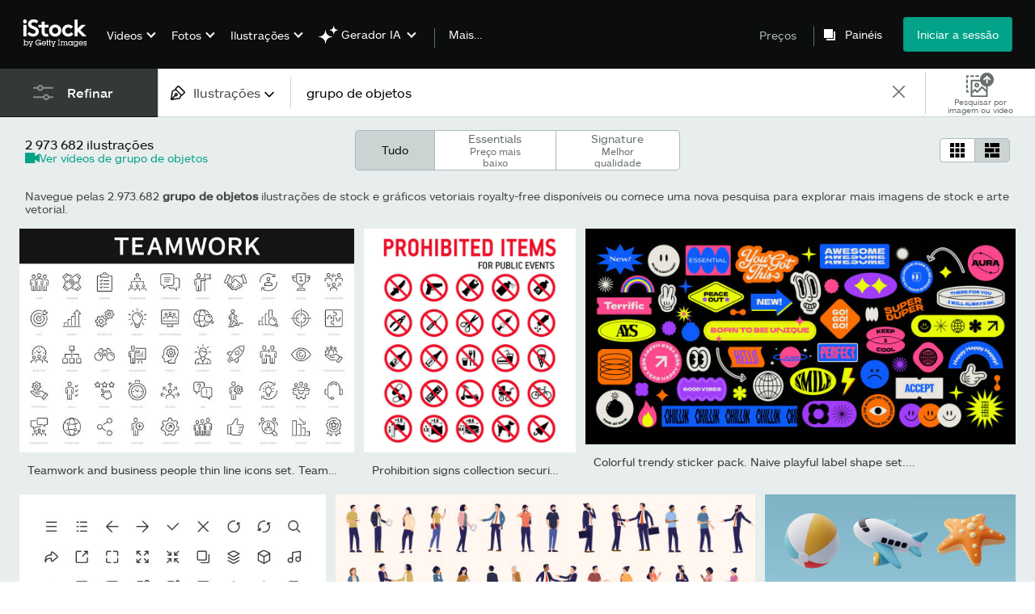

--- FILE ---
content_type: text/html; charset=utf-8
request_url: https://www.istockphoto.com/pt/ilustra%C3%A7%C3%B5es/grupo-de-objetos
body_size: 86239
content:
<!DOCTYPE html><html class="pt-pt istock no-js" lang="pt-BR" prefix="og: http://ogp.me/ns#"><head><script>window.renderStart = new Date().getTime();
window.currentSite = {
  domainSuffix: "com",
  nickname: "istock",
  isGetty: false,
  isiStock: true,
  countryLanguagePrefix: "pt",
  tld: "",
  path: "/ilustra%C3%A7%C3%B5es/grupo-de-objetos",
  host: "www.istockphoto.com"
}
window.notificationsContext = '';
window.currentApplication = "search";
window.pipelineId = "3152121";
window.requireCookieConsent = false
window.environment = {
  isProduction: true
}
window.pipelineId = "3152121"
window.experiences = {"gsrpvideorestrictbotindexing":{"is_active":true,"active_offers":{},"metadata":{"bot":"true"}},"seowhitelistandcanonicals":{"is_active":true,"active_offers":{},"metadata":{"bot":"true"}},"setfederatedcomponentcookies":{"is_active":true,"active_offers":{},"metadata":{"bot":"true"}}}
window.google_tag_manager_id = "GTM-WF3KCX5"</script><script>(function() {
  window.localeStrings = window.localeStrings || {};
  var lsData = null;
  for (var key in lsData) { window.localeStrings[key] = lsData[key]; }

  window.visitorExperiencesData = window.visitorExperiencesData || {};
  var veData = null;
  for (var key in veData) { window.visitorExperiencesData[key] = veData[key]; }

  //HACK? - SiteMap class script is not loaded yet, but here is where we know the values for its constructor.
  if(!window.siteMap){window.siteMap = {};}
  window.siteMap.constructorValues = {
    location: window.location,
    countryLanguagePrefixes: {"au":{"en":{}},"be":{"fr":{},"en":{},"nl":{}},"ba":{"en":{}},"br":{"pt":{},"en":{}},"ca":{"en":{},"fr":{}},"cz":{"cs":{},"en":{}},"dk":{"en":{}},"de":{"de":{},"en":{}},"es":{"es":{},"en":{}},"fr":{"fr":{},"en":{}},"id":{"id":{},"en":{}},"in":{"en":{}},"ie":{"en":{}},"it":{"it":{},"en":{}},"me":{"en":{}},"nl":{"nl":{},"en":{}},"nz":{"en":{}},"no":{"en":{}},"at":{"de":{},"en":{}},"pl":{"pl":{},"en":{}},"pt":{"pt":{},"en":{}},"ch":{"de":{},"fr":{},"it":{},"en":{}},"fi":{"fi":{},"en":{}},"se":{"sv":{},"en":{}},"tr":{"tr":{},"en":{}},"ae":{"en":{}},"gb":{"en":{}},"us":{"en":{},"es":{}},"kr":{"ko":{},"en":{}},"jp":{"ja":{},"en":{}},"hk":{"zh":{},"en":{}},"hu":{"hu":{},"en":{}},"il":{"en":{}},"mx":{"es":{},"en":{}},"my":{"en":{}},"ro":{"ro":{},"en":{}},"ru":{"ru":{},"en":{}},"sg":{"en":{}},"th":{"th":{},"en":{}},"ua":{"uk":{},"en":{}},"vn":{"vi":{},"en":{}},"za":{"en":{}}},
    languageOnlyPrefixes: {"br":true,"cs":true,"de":true,"es":true,"fr":true,"id":true,"it":true,"nl":true,"pl":true,"pt":true,"fi":true,"se":true,"tr":true,"en":true,"kr":true,"jp":true,"hk":true,"hu":true,"ro":true,"ru":true,"th":true,"uk":true,"vi":true},
    siteMapMethods: null
  };

  window.siteCapabilitiesData = window.siteCapabilitiesData || {};
  var scData = null;
  for (var key in scData) { window.siteCapabilitiesData[key] = scData[key]; }

  window.user = {}
  window.user.isRemembered = false;
  window.user.isSecurelyRemembered = false;
  window.user.isAuthenticated = false;
  window.user.autoSuggestLocale = "pt-pt";
  window.user.isBot = true;
  window.isMobile = false;
  window.user.locale = "pt-pt"
  window.application = {
    app_prefix: "search"
  };
})();</script><link rel="preconnect" href="//spectrum.gettyimages.com"><link rel="preconnect" href="//media.istockphoto.com"><link rel="dns-prefetch" href="//spectrum.gettyimages.com"><link rel="dns-prefetch" href="//media.istockphoto.com"><link as="font" crossorigin="anonymous" href="/search/assets/static/istkmaquetteweb-medium-4f04672afdd6e7158256.woff" rel="preload" type="font/woff2" /><link as="font" crossorigin="anonymous" href="/search/assets/static/istkmaquetteweb-regular-b848d4bbf1d776c799f6.woff" rel="preload" type="font/woff2" /><link href="/favicon.ico" rel="icon" type="image/x-icon" /><link href="/favicon-16x16.png" rel="icon" sizes="16x16" type="image/png" /><link href="/favicon-32x32.png" rel="icon" sizes="32x32" type="image/png" /><link href="/favicon-48x48.png" rel="icon" sizes="48x48" type="image/png" /><link href="/favicon-64x64.png" rel="icon" sizes="64x64" type="image/png" /><link href="/favicon-96x96.png" rel="icon" sizes="96x96" type="image/png" /><link href="/favicon-128x128.png" rel="icon" sizes="128x128" type="image/png" /><link href="/favicon-192x192.png" rel="icon" sizes="192x192" type="image/png" /><link href="/favicon-256x256.png" rel="icon" sizes="256x256" type="image/png" /><link rel="stylesheet" type="text/css" media="all" href="/search/assets/css/istock.6754e0f9edc68f1b0386.css"><link rel="stylesheet" type="text/css" media="all" href="/search/assets/css/application.244662e23ea0abe38300.css"><script type="text/javascript" src="/search/assets/polyfill.28b94c4fb173f91f2fd1.js" nomodule="nomodule"></script><script type="text/javascript" src="/search/assets/application.401c041aed2a925cdc37.js" defer="defer"></script><link href="https://www.istockphoto.com/pt/ilustra%C3%A7%C3%B5es/grupo-de-objetos" id="canonical-url" rel="canonical" /><meta content="" property="og:image" /><meta content="" itemprop="name" property="og:title" /><meta content="" itemprop="description" property="og:description" /><title>Mais de 2.973.600 ilustrações de stock, gráficos vetoriais e clipart Royalty-Free sobre Grupo De Objetos - iStock</title><meta charset="utf-8" /><meta name="csrf-param" content="authenticity_token" />
<meta name="csrf-token" content="lOMeS8E7VdD8sKjA6mHYJUYMOalBMNCmug2ZVxg32T9xuuhH8pyn0ZwZBzM55Ayo5xi+xMTTYa7ggqccGRCBDw==" /><meta name="title" content="Mais de 2.973.600 ilustrações de stock, gráficos vetoriais e clipart Royalty-Free sobre Grupo De Objetos - iStock" /><meta name="description" content="Escolha entre  ilustrações de stock de Grupo De Objetos na iStock. Encontre imagens vetoriais royalty-free de alta qualidade que não encontrará em nenhum outro lugar." /><meta name="viewport" content="width=device-width, initial-scale=1.0" /><meta name="apple-mobile-web-app-capable" content="yes" /><meta name="apple-mobile-web-app-status-bar-style" content="black-translucent" /><meta name="robots" content="noai, noimageai" /><link href="/pt/sign-in?returnurl=%2Filustra%25C3%25A7%25C3%25B5es%2Fgrupo-de-objetos" rel="signin" /><link href="/pt/planos-e-preços" rel="cart" /><link href="http://www.istockphoto.com/pt/opensearch.xml" rel="search" type="application/opensearchdescription+xml" /></head><body class="gateway_container"><meta name="itemType" content="https://schema.org/WebPage" /><div id="header-wrapper">      <script type="application/json" data-component='Header'>
        {"layout":"full","currentPage":"search","showSearchBarToggle":false,"linkDisabled":false}
      </script>
      <script type="text/javascript">if(!window.remotes) { window.remotes = {}; }</script><link rel="stylesheet" href="/components/global-nav/static/css/alliance-ui-styles.96f78420de99040ee2c7.css"/><link rel="stylesheet" href="/components/global-nav/static/css/513.2ded683c0be906dcec37.css"/><link rel="stylesheet" href="/components/global-nav/static/css/components-istock-Header.2c1a81712b0cb597e4e0.css"/><link rel="stylesheet" href="/components/global-nav/static/css/Header.f22ce4f2595e3f5f52d1.css"/><script src="/components/global-nav/static/remoteEntry.54dd08ba2971bc1ee616.js" integrity="sha384-1fR4o0kAXq4b/1tX9bUEd3eGLnUf/nnMdZCLjDPVhyL9XjVjOgob3jeT7q77bovg" defer=""></script><script src="/components/global-nav/static/7029.021356130f6d91d785e2.js" integrity="sha384-/Rubeahr1lNg/4r6vFydVMt2wEBLd9LTtYiXoPq6jbAeEjGpvghkalM5cjThaS/R" defer=""></script><script src="/components/global-nav/static/Header.cd285e831d4093f0ab52.js" integrity="sha384-vFxU8CzQkzdJPn5TGsOGDF7z5s9ko19ZzEH4j77j1ngKWNNkU3CA2E0uv2wzQ6+p" defer=""></script><script src="/components/global-nav/static/istock-js.3edaa70417c53bb0f121.js" integrity="sha384-8Z76Hk7eWa10PXbZjwAN4SYvMGdIiwR66KF05WH0tZcU623Y0Yr9IcbMZwx2wuho" defer=""></script><script src="/components/global-nav/static/locales-istock-pt-pt.45cdff77041ad4bcac6a.js" integrity="sha384-zWUVePA1HuMbVEF/LHOEh1B29+f4GOSx1uHgs8bjoBT/jZ+C/3k3oVecq3gnbT31" defer=""></script><script src="/components/global-nav/static/5000.e78876c5ea36791488c2.js" integrity="sha384-bNcnkBEg8GZnM5zoPw7l52xEfygz1egB6nFUZVCUpI5yJumoRSW4qJpLhN8fAglU" defer=""></script><script src="/components/global-nav/static/2482.66dcf6f1816a77e20a1f.js" integrity="sha384-KoN7VKfGsCUidco3NX/BL9LKqPSVCciqdgF7rhEI2UpvbyK74qeFo957CLnUxaE+" defer=""></script><script src="/components/global-nav/static/4503.79be0f203a89239fb687.js" integrity="sha384-MGHO3yb9HFJT95YkPHNFB4vAU6hETSqd4TVeXzGKZEuyzThW2/E1N7x4PGSc4r6X" defer=""></script><script src="/components/global-nav/static/7054.b2cbdc11df5af4c3a34b.js" integrity="sha384-h9uxpRBL/yzoW3ZcdqvleCZlYHP+HYORSfy1HC0DnCqFID2d41XzY48LbVIeKqX6" defer=""></script><script src="/components/global-nav/static/components-istock-Header.64db3ed266c388eb9737.js" integrity="sha384-yZrkzlQXKYiWszQ2rWH8DH9csB5bpVbA7QiAOGqkMKpCbsBQMc0CrW4SSq9qrZwf" defer=""></script><div ng-non-bindable="true" data-component="Header" data-prerender="true" data-app="global_nav" data-locale="pt-pt" data-site="istock" data-federated-component="true" data-root="false"><!--$--><script id="header_229945" type="text/javascript">if(!window.remotes['global_nav']){window.remotes['global_nav']={};}
    window.remotes['global_nav']['header']={};
    window.remotes['global_nav']['header'].state="%7B%22mutations%22%3A%5B%5D%2C%22queries%22%3A%5B%7B%22dehydratedAt%22%3A1769364453056%2C%22state%22%3A%7B%22data%22%3A%7B%22premiumDashBoardEnabled%22%3Afalse%2C%22isAnonymous%22%3Atrue%2C%22isAuthenticated%22%3Afalse%2C%22isKnownUser%22%3Afalse%2C%22isBot%22%3Afalse%2C%22isTeamLeader%22%3Afalse%2C%22isTeamMember%22%3Afalse%2C%22billingCountryCode%22%3A%22USA%22%2C%22hasActiveGenerationAgreement%22%3Afalse%2C%22isEligibleForPremiumPlusMusic%22%3Atrue%2C%22showPricingLink%22%3Atrue%2C%22trendingSearchLinksImages%22%3A%5B%7B%22name%22%3A%22Technology%22%2C%22gaName%22%3A%22Technology%22%2C%22href%22%3A%22%2Fpt%2Ffotos%2Ftechnology%22%7D%2C%7B%22name%22%3A%22Arrows%22%2C%22gaName%22%3A%22Arrows%22%2C%22href%22%3A%22%2Fpt%2Ffotos%2Farrows%22%7D%2C%7B%22name%22%3A%22Vota%C3%A7%C3%A3o%22%2C%22gaName%22%3A%22Vota%C3%A7%C3%A3o%22%2C%22href%22%3A%22%2Fpt%2Ffotos%2Fvota%25C3%25A7%25C3%25A3o%22%7D%2C%7B%22name%22%3A%22Rugby%22%2C%22gaName%22%3A%22Rugby%22%2C%22href%22%3A%22%2Fpt%2Ffotos%2Frugby%22%7D%2C%7B%22name%22%3A%22Djerba%22%2C%22gaName%22%3A%22Djerba%22%2C%22href%22%3A%22%2Fpt%2Ffotos%2Fdjerba%22%7D%2C%7B%22name%22%3A%22Portugal%22%2C%22gaName%22%3A%22Portugal%22%2C%22href%22%3A%22%2Fpt%2Ffotos%2Fportugal%22%7D%2C%7B%22name%22%3A%22Blue%20Background%22%2C%22gaName%22%3A%22Blue%20Background%22%2C%22href%22%3A%22%2Fpt%2Ffotos%2Fblue-background%22%7D%2C%7B%22name%22%3A%22School%22%2C%22gaName%22%3A%22School%22%2C%22href%22%3A%22%2Fpt%2Ffotos%2Fschool%22%7D%5D%2C%22trendingSearchLinksVideo%22%3A%5B%7B%22name%22%3A%22Bandeira%20Do%20Brasil%22%2C%22gaName%22%3A%22Bandeira%20Do%20Brasil%22%2C%22href%22%3A%22%2Fpt%2Fv%25C3%25ADdeos%2Fbandeira-do-brasil%22%7D%5D%2C%22trendingSearchLinksIllustrations%22%3A%5B%7B%22name%22%3A%22Primavera%22%2C%22gaName%22%3A%22spring%22%2C%22href%22%3A%22%2Fpt%2Filustra%25C3%25A7%25C3%25B5es%2Fprimavera%22%7D%2C%7B%22name%22%3A%22Escrit%C3%B3rio%22%2C%22gaName%22%3A%22office%22%2C%22href%22%3A%22%2Fpt%2Filustra%C3%A7%C3%B5es%2Fescrit%25C3%25B3rio%22%7D%2C%7B%22name%22%3A%22Computador%20port%C3%A1til%22%2C%22gaName%22%3A%22laptop%22%2C%22href%22%3A%22%2Fpt%2Filustra%C3%A7%C3%B5es%2Fcomputador-port%25C3%25A1til%22%7D%2C%7B%22name%22%3A%22Plano%20de%20fundo%22%2C%22gaName%22%3A%22background%22%2C%22href%22%3A%22%2Fpt%2Filustra%25C3%25A7%25C3%25B5es%2Fplano-de-fundo%22%7D%2C%7B%22name%22%3A%22Fam%C3%ADlia%22%2C%22gaName%22%3A%22family%22%2C%22href%22%3A%22%2Fpt%2Filustra%C3%A7%C3%B5es%2Ffam%25C3%25ADlia%22%7D%2C%7B%22name%22%3A%22Sustentabilidade%22%2C%22gaName%22%3A%22sustainability%22%2C%22href%22%3A%22%2Fpt%2Filustra%25C3%25A7%25C3%25B5es%2Fsustentabilidade%22%7D%5D%2C%22trendingSearchLinksVectors%22%3A%5B%7B%22name%22%3A%22School%22%2C%22gaName%22%3A%22School%22%2C%22href%22%3A%22%2Fpt%2Fvetores%2Fschool%22%7D%2C%7B%22name%22%3A%22Blue%20Background%22%2C%22gaName%22%3A%22Blue%20Background%22%2C%22href%22%3A%22%2Fpt%2Fvetores%2Fblue-background%22%7D%2C%7B%22name%22%3A%22Arrows%22%2C%22gaName%22%3A%22Arrows%22%2C%22href%22%3A%22%2Fpt%2Fvetores%2Farrows%22%7D%5D%2C%22emergencyBannersData%22%3A%7B%7D%2C%22popularCategories%22%3A%7B%22photos%22%3A%5B%7B%22category%22%3A%22Business%20photos%22%2C%22localized_category%22%3A%22Fotografias%20de%20neg%C3%B3cios%22%2C%22url%22%3A%22%2Fpt%2Ffotos-de-stock%2Fneg%25C3%25B3cios-e-finan%25C3%25A7as%22%7D%2C%7B%22category%22%3A%22Food%20stock%20photos%22%2C%22localized_category%22%3A%22Fotografias%20de%20stock%20de%20comidas%20e%20bebidas%22%2C%22url%22%3A%22%2Fpt%2Ffotos-de-stock%2Falimentos-e-bebidas%22%7D%2C%7B%22category%22%3A%22Family%20stock%20photos%22%2C%22localized_category%22%3A%22Fotografias%20de%20stock%20de%20fam%C3%ADlia%22%2C%22url%22%3A%22%2Fpt%2Ffotos-de-stock%2Ffam%25C3%25ADlia%22%7D%2C%7B%22category%22%3A%22Destinations%20photos%22%2C%22localized_category%22%3A%22Fotografias%20de%20stock%20de%20viagens%22%2C%22url%22%3A%22%2Fpt%2Ffotos-de-stock%2Fdestinos-de-viagens%22%7D%2C%7B%22category%22%3A%22Career%20images%22%2C%22localized_category%22%3A%22Imagens%20de%20carreira%22%2C%22url%22%3A%22%2Fpt%2Ffotos-de-stock%2Ftrabalhos-e-carreiras%22%7D%2C%7B%22category%22%3A%22Architecture%20photos%22%2C%22localized_category%22%3A%22Fotografias%20de%20arquitetura%22%2C%22url%22%3A%22%2Fpt%2Ffotos-de-stock%2Farquitetura%22%7D%2C%7B%22category%22%3A%22Animal%20photos%22%2C%22localized_category%22%3A%22Fotografias%20de%20animais%22%2C%22url%22%3A%22%2Fpt%2Ffotos-de-stock%2Fanimais-de-estima%25C3%25A7%25C3%25A3o-e-animais%22%7D%2C%7B%22category%22%3A%22Beauty%20images%22%2C%22localized_category%22%3A%22Fotografias%20de%20stock%20de%20moda%22%2C%22url%22%3A%22%2Fpt%2Ffotos-de-stock%2Fmoda-e-beleza%22%7D%2C%7B%22category%22%3A%22Celebration%20photos%22%2C%22localized_category%22%3A%22Fotografias%20de%20celebra%C3%A7%C3%B5es%22%2C%22url%22%3A%22%2Fpt%2Ffotos-de-stock%2Focasi%25C3%25B5es-especiais%22%7D%2C%7B%22category%22%3A%22Education%20photos%22%2C%22localized_category%22%3A%22Fotografias%20did%C3%A1ticas%22%2C%22url%22%3A%22%2Fpt%2Ffotos-de-stock%2Feduca%25C3%25A7%25C3%25A3o%22%7D%2C%7B%22category%22%3A%22Emotional%20photos%22%2C%22localized_category%22%3A%22Fotografias%20emotivas%22%2C%22url%22%3A%22%2Fpt%2Ffotos-de-stock%2Fhumores-e-sentimentos%22%7D%2C%7B%22category%22%3A%22Fitness%20photos%22%2C%22localized_category%22%3A%22Fotografias%20de%20fitness%22%2C%22url%22%3A%22%2Fpt%2Ffotos-de-stock%2Ffitness-e-bem-estar%22%7D%2C%7B%22category%22%3A%22Holiday%20season%20images%22%2C%22localized_category%22%3A%22Imagens%20de%20%C3%A9pocas%20festivas%22%2C%22url%22%3A%22%2Fpt%2Ffotos-de-stock%2Fferiados-e-festividades%22%7D%2C%7B%22category%22%3A%22Lifestyle%20images%22%2C%22localized_category%22%3A%22Imagens%20de%20estilo%20de%20vida%22%2C%22url%22%3A%22%2Fpt%2Ffotos-de-stock%2Festilo-de-vida%22%7D%2C%7B%22category%22%3A%22Medical%20photos%22%2C%22localized_category%22%3A%22Fotografias%20de%20stock%20m%C3%A9dicas%22%2C%22url%22%3A%22%2Fpt%2Ffotos-de-stock%2Fsa%25C3%25BAde-e-medicina%22%7D%2C%7B%22category%22%3A%22Nature%20photos%22%2C%22localized_category%22%3A%22Fotografias%20de%20natureza%22%2C%22url%22%3A%22%2Fpt%2Ffotos-de-stock%2Fnatureza-e-paisagens%22%7D%2C%7B%22category%22%3A%22Science%20photos%22%2C%22localized_category%22%3A%22Fotografias%20de%20ci%C3%AAncia%22%2C%22url%22%3A%22%2Fpt%2Ffotos-de-stock%2Fci%25C3%25AAncia-e-tecnologia%22%7D%2C%7B%22category%22%3A%22Sport%20photos%22%2C%22localized_category%22%3A%22Fotografias%20de%20desporto%22%2C%22url%22%3A%22%2Fpt%2Ffotos-de-stock%2Fdesportos-e-entretenimento%22%7D%2C%7B%22category%22%3A%22Transport%20stock%20photos%22%2C%22localized_category%22%3A%22Fotografias%20de%20Transportes%22%2C%22url%22%3A%22%2Fpt%2Ffotos-de-stock%2Ftransportes%22%7D%5D%2C%22illustrations%22%3A%5B%7B%22category%22%3A%22templates%22%2C%22localized_category%22%3A%22Modelos%22%2C%22url%22%3A%22%2Fpt%2Filustra%25C3%25A7%25C3%25B5es-de-stock%2Fmodelos%22%7D%2C%7B%22category%22%3A%22icons%22%2C%22localized_category%22%3A%22%C3%8Dcones%22%2C%22url%22%3A%22%2Fpt%2Filustra%25C3%25A7%25C3%25B5es-de-stock%2F%25C3%25ADcones%22%7D%2C%7B%22category%22%3A%22backgrounds%22%2C%22localized_category%22%3A%22Planos%20de%20Fundo%22%2C%22url%22%3A%22%2Fpt%2Filustra%25C3%25A7%25C3%25B5es-de-stock%2Fplanos-de-fundo%22%7D%2C%7B%22category%22%3A%22lifestyle%22%2C%22localized_category%22%3A%22Estilo%20de%20Vida%22%2C%22url%22%3A%22%2Fpt%2Filustra%25C3%25A7%25C3%25B5es-de-stock%2Festilo-de-vida%22%7D%2C%7B%22category%22%3A%22holidays-and-seasonal%22%2C%22localized_category%22%3A%22%C3%89pocas%20Festivas%20e%20Sazonais%22%2C%22url%22%3A%22%2Fpt%2Filustra%25C3%25A7%25C3%25B5es-de-stock%2Fferiados-e-festividades%22%7D%2C%7B%22category%22%3A%22textures-and-patterns%22%2C%22localized_category%22%3A%22Texturas%20e%20Padr%C3%B5es%22%2C%22url%22%3A%22%2Fpt%2Filustra%25C3%25A7%25C3%25B5es-de-stock%2Ftexturas-e-padr%25C3%25B5es%22%7D%2C%7B%22category%22%3A%22business-and-finance%22%2C%22localized_category%22%3A%22Neg%C3%B3cios%20e%20Finan%C3%A7as%22%2C%22url%22%3A%22%2Fpt%2Filustra%25C3%25A7%25C3%25B5es-de-stock%2Fneg%25C3%25B3cios-e-finan%25C3%25A7as%22%7D%2C%7B%22category%22%3A%22cartoons-and-comics%22%2C%22localized_category%22%3A%22Desenhos%20Animados%20e%20Banda%20Desenhada%22%2C%22url%22%3A%22%2Fpt%2Filustra%25C3%25A7%25C3%25B5es-de-stock%2Fdesenhos-animados-e-banda-desenhada%22%7D%2C%7B%22category%22%3A%22education%22%2C%22localized_category%22%3A%22Educa%C3%A7%C3%A3o%22%2C%22url%22%3A%22%2Fpt%2Filustra%25C3%25A7%25C3%25B5es-de-stock%2Feduca%25C3%25A7%25C3%25A3o%22%7D%2C%7B%22category%22%3A%22emblems-banners-and-badges%22%2C%22localized_category%22%3A%22Emblemas%20Faixas%20e%20D%C3%ADsticos%22%2C%22url%22%3A%22%2Fpt%2Filustra%25C3%25A7%25C3%25B5es-de-stock%2Femblemas-faixas-e-d%25C3%25ADsticos%22%7D%2C%7B%22category%22%3A%22fashion-and-beauty%22%2C%22localized_category%22%3A%22Moda%20e%20Beleza%22%2C%22url%22%3A%22%2Fpt%2Filustra%25C3%25A7%25C3%25B5es-de-stock%2Fmoda-e-beleza%22%7D%2C%7B%22category%22%3A%22family%22%2C%22localized_category%22%3A%22Fam%C3%ADlia%22%2C%22url%22%3A%22%2Fpt%2Filustra%25C3%25A7%25C3%25B5es-de-stock%2Ffam%25C3%25ADlia%22%7D%2C%7B%22category%22%3A%22fitness-and-wellness%22%2C%22localized_category%22%3A%22Fitness%20e%20Bem%20Estar%22%2C%22url%22%3A%22%2Fpt%2Filustra%25C3%25A7%25C3%25B5es-de-stock%2Ffitness-e-bem-estar%22%7D%2C%7B%22category%22%3A%22flags-and-maps%22%2C%22localized_category%22%3A%22Bandeiras%20e%20Mapas%22%2C%22url%22%3A%22%2Fpt%2Filustra%25C3%25A7%25C3%25B5es-de-stock%2Fbandeiras-e-mapas%22%7D%2C%7B%22category%22%3A%22food-and-drink%22%2C%22localized_category%22%3A%22Alimentos%20e%20Bebidas%22%2C%22url%22%3A%22%2Fpt%2Filustra%25C3%25A7%25C3%25B5es-de-stock%2Falimentos-e-bebidas%22%7D%2C%7B%22category%22%3A%22frames-and-borders%22%2C%22localized_category%22%3A%22Molduras%20e%20Limites%22%2C%22url%22%3A%22%2Fpt%2Filustra%25C3%25A7%25C3%25B5es-de-stock%2Fmolduras-e-limites%22%7D%2C%7B%22category%22%3A%22healthcare-and-medicine%22%2C%22localized_category%22%3A%22Sa%C3%BAde%20e%20Medicina%22%2C%22url%22%3A%22%2Fpt%2Filustra%25C3%25A7%25C3%25B5es-de-stock%2Fsa%25C3%25BAde-e-medicina%22%7D%2C%7B%22category%22%3A%22infographics%22%2C%22localized_category%22%3A%22Gr%C3%A1ficos%20Informativos%22%2C%22url%22%3A%22%2Fpt%2Filustra%25C3%25A7%25C3%25B5es-de-stock%2Fgr%25C3%25A1ficos-informativos%22%7D%2C%7B%22category%22%3A%22interface-elements%22%2C%22localized_category%22%3A%22Elementos%20de%20Interface%22%2C%22url%22%3A%22%2Fpt%2Filustra%25C3%25A7%25C3%25B5es-de-stock%2Felementos-de-interface%22%7D%2C%7B%22category%22%3A%22jobs-and-careers%22%2C%22localized_category%22%3A%22Trabalhos%20e%20Carreiras%22%2C%22url%22%3A%22%2Fpt%2Filustra%25C3%25A7%25C3%25B5es-de-stock%2Ftrabalhos-e-carreiras%22%7D%2C%7B%22category%22%3A%22moods-and-feelings%22%2C%22localized_category%22%3A%22Humores%20e%20Sentimentos%22%2C%22url%22%3A%22%2Fpt%2Filustra%25C3%25A7%25C3%25B5es-de-stock%2Fhumores-e-sentimentos%22%7D%2C%7B%22category%22%3A%22nature-and-landscapes%22%2C%22localized_category%22%3A%22Natureza%20e%20Paisagens%22%2C%22url%22%3A%22%2Fpt%2Filustra%25C3%25A7%25C3%25B5es-de-stock%2Fnatureza-e-paisagens%22%7D%2C%7B%22category%22%3A%22pets-and-animals%22%2C%22localized_category%22%3A%22Animais%20de%20Estima%C3%A7%C3%A3o%20e%20Animais%22%2C%22url%22%3A%22%2Fpt%2Filustra%25C3%25A7%25C3%25B5es-de-stock%2Fanimais-de-estima%25C3%25A7%25C3%25A3o-e-animais%22%7D%2C%7B%22category%22%3A%22product-mockups%22%2C%22localized_category%22%3A%22Maquetas%20de%20Produtos%22%2C%22url%22%3A%22%2Fpt%2Filustra%25C3%25A7%25C3%25B5es-de-stock%2Fmaquetas-de-produtos%22%7D%2C%7B%22category%22%3A%22science-and-technology%22%2C%22localized_category%22%3A%22Ci%C3%AAncia%20e%20Tecnologia%22%2C%22url%22%3A%22%2Fpt%2Filustra%25C3%25A7%25C3%25B5es-de-stock%2Fci%25C3%25AAncia-e-tecnologia%22%7D%2C%7B%22category%22%3A%22silhouettes%22%2C%22localized_category%22%3A%22Silhuetas%22%2C%22url%22%3A%22%2Fpt%2Filustra%25C3%25A7%25C3%25B5es-de-stock%2Fsilhuetas%22%7D%2C%7B%22category%22%3A%22special-occasions%22%2C%22localized_category%22%3A%22Ocasi%C3%B5es%20Especiais%22%2C%22url%22%3A%22%2Fpt%2Filustra%25C3%25A7%25C3%25B5es-de-stock%2Focasi%25C3%25B5es-especiais%22%7D%2C%7B%22category%22%3A%22sports-and-recreation%22%2C%22localized_category%22%3A%22Desportos%22%2C%22url%22%3A%22%2Fpt%2Filustra%25C3%25A7%25C3%25B5es-de-stock%2Fdesportos%22%7D%2C%7B%22category%22%3A%22tattoos%22%2C%22localized_category%22%3A%22Tatuagens%22%2C%22url%22%3A%22%2Fpt%2Filustra%25C3%25A7%25C3%25B5es-de-stock%2Ftatuagens%22%7D%2C%7B%22category%22%3A%22transportation%22%2C%22localized_category%22%3A%22Transportes%22%2C%22url%22%3A%22%2Fpt%2Filustra%25C3%25A7%25C3%25B5es-de-stock%2Ftransportes%22%7D%5D%2C%22videos%22%3A%5B%7B%22category%22%3A%22architecture%22%2C%22localized_category%22%3A%22Arquitetura%22%2C%22url%22%3A%22%2Fpt%2Fv%25C3%25ADdeos-de-stock%2Farquitetura%22%7D%2C%7B%22category%22%3A%22nature-and-landscapes%22%2C%22localized_category%22%3A%22Natureza%20e%20Paisagens%22%2C%22url%22%3A%22%2Fpt%2Fv%25C3%25ADdeos-de-stock%2Fnatureza-e-paisagens%22%7D%2C%7B%22category%22%3A%22lifestyle%22%2C%22localized_category%22%3A%22Estilo%20de%20Vida%22%2C%22url%22%3A%22%2Fpt%2Fv%25C3%25ADdeos-de-stock%2Festilo-de-vida%22%7D%2C%7B%22category%22%3A%22science-and-technology%22%2C%22localized_category%22%3A%22Ci%C3%AAncia%20e%20Tecnologia%22%2C%22url%22%3A%22%2Fpt%2Fv%25C3%25ADdeos-de-stock%2Fci%25C3%25AAncia-e-tecnologia%22%7D%2C%7B%22category%22%3A%22jobs-and-careers%22%2C%22localized_category%22%3A%22Trabalhos%20e%20Carreiras%22%2C%22url%22%3A%22%2Fpt%2Fv%25C3%25ADdeos-de-stock%2Ftrabalhos-e-carreiras%22%7D%2C%7B%22category%22%3A%22transportation%22%2C%22localized_category%22%3A%22Transportes%22%2C%22url%22%3A%22%2Fpt%2Fv%25C3%25ADdeos-de-stock%2Ftransportes%22%7D%2C%7B%22category%22%3A%22adventure%22%2C%22localized_category%22%3A%22Aventura%22%2C%22url%22%3A%22%2Fpt%2Fv%25C3%25ADdeos-de-stock%2Faventura%22%7D%2C%7B%22category%22%3A%22animation-and-motion-graphics%22%2C%22localized_category%22%3A%22Gr%C3%A1ficos%20de%20Anima%C3%A7%C3%A3o%20e%20Movimento%22%2C%22url%22%3A%22%2Fpt%2Fv%25C3%25ADdeos-de-stock%2Fgr%25C3%25A1ficos-de-anima%25C3%25A7%25C3%25A3o-e-movimento%22%7D%2C%7B%22category%22%3A%22business-and-finance%22%2C%22localized_category%22%3A%22Neg%C3%B3cios%20e%20Finan%C3%A7as%22%2C%22url%22%3A%22%2Fpt%2Fv%25C3%25ADdeos-de-stock%2Fneg%25C3%25B3cios-e-finan%25C3%25A7as%22%7D%2C%7B%22category%22%3A%22education%22%2C%22localized_category%22%3A%22Educa%C3%A7%C3%A3o%22%2C%22url%22%3A%22%2Fpt%2Fv%25C3%25ADdeos-de-stock%2Feduca%25C3%25A7%25C3%25A3o%22%7D%2C%7B%22category%22%3A%22family%22%2C%22localized_category%22%3A%22Fam%C3%ADlia%22%2C%22url%22%3A%22%2Fpt%2Fv%25C3%25ADdeos-de-stock%2Ffam%25C3%25ADlia%22%7D%2C%7B%22category%22%3A%22fashion-and-beauty%22%2C%22localized_category%22%3A%22Moda%20e%20Beleza%22%2C%22url%22%3A%22%2Fpt%2Fv%25C3%25ADdeos-de-stock%2Fmoda-e-beleza%22%7D%2C%7B%22category%22%3A%22fitness-and-wellness%22%2C%22localized_category%22%3A%22Fitness%20e%20Bem%20Estar%22%2C%22url%22%3A%22%2Fpt%2Fv%25C3%25ADdeos-de-stock%2Ffitness-e-bem-estar%22%7D%2C%7B%22category%22%3A%22food-and-drink%22%2C%22localized_category%22%3A%22Alimentos%20e%20Bebidas%22%2C%22url%22%3A%22%2Fpt%2Fv%25C3%25ADdeos-de-stock%2Falimentos-e-bebidas%22%7D%2C%7B%22category%22%3A%22healthcare-and-medicine%22%2C%22localized_category%22%3A%22Sa%C3%BAde%20e%20Medicina%22%2C%22url%22%3A%22%2Fpt%2Fv%25C3%25ADdeos-de-stock%2Fsa%25C3%25BAde-e-medicina%22%7D%2C%7B%22category%22%3A%22holidays-and-seasonal%22%2C%22localized_category%22%3A%22%C3%89pocas%20Festivas%20e%20Sazonais%22%2C%22url%22%3A%22%2Fpt%2Fv%25C3%25ADdeos-de-stock%2Fferiados-e-festividades%22%7D%2C%7B%22category%22%3A%22moods-and-feelings%22%2C%22localized_category%22%3A%22Humores%20e%20Sentimentos%22%2C%22url%22%3A%22%2Fpt%2Fv%25C3%25ADdeos-de-stock%2Fhumores-e-sentimentos%22%7D%2C%7B%22category%22%3A%22pets-and-animals%22%2C%22localized_category%22%3A%22Animais%20de%20Estima%C3%A7%C3%A3o%20e%20Animais%22%2C%22url%22%3A%22%2Fpt%2Fv%25C3%25ADdeos-de-stock%2Fanimais-de-estima%25C3%25A7%25C3%25A3o-e-animais%22%7D%2C%7B%22category%22%3A%22slow-motion%22%2C%22localized_category%22%3A%22C%C3%A2mara%20Lenta%22%2C%22url%22%3A%22%2Fpt%2Fv%25C3%25ADdeos-de-stock%2Fc%25C3%25A2mara-lenta%22%7D%2C%7B%22category%22%3A%22special-occasions%22%2C%22localized_category%22%3A%22Ocasi%C3%B5es%20Especiais%22%2C%22url%22%3A%22%2Fpt%2Fv%25C3%25ADdeos-de-stock%2Focasi%25C3%25B5es-especiais%22%7D%2C%7B%22category%22%3A%22sports-and-recreation%22%2C%22localized_category%22%3A%22Desportos%20e%20Entretenimento%22%2C%22url%22%3A%22%2Fpt%2Fv%25C3%25ADdeos-de-stock%2Fdesportos-e-entretenimento%22%7D%5D%2C%22vectors%22%3A%5B%7B%22category%22%3A%22Heart%20vectors%22%2C%22localized_category%22%3A%22Vetores%20de%20cora%C3%A7%C3%A3o%22%2C%22url%22%3A%22%2Fpt%2Fvetores%2Fcora%25C3%25A7%25C3%25A3o%22%7D%2C%7B%22category%22%3A%22Star%20vectors%22%2C%22localized_category%22%3A%22Vetores%20de%20estrela%22%2C%22url%22%3A%22%2Fpt%2Fvetores%2Festrela%22%7D%2C%7B%22category%22%3A%22Arrow%20vectors%22%2C%22localized_category%22%3A%22Vetores%20de%20seta%22%2C%22url%22%3A%22%2Fpt%2Fvetores%2Fseta%22%7D%2C%7B%22category%22%3A%22Flower%20vectors%22%2C%22localized_category%22%3A%22Vetores%20de%20flor%22%2C%22url%22%3A%22%2Fpt%2Fvetores%2Fflor%22%7D%2C%7B%22category%22%3A%22Cloud%20vectors%22%2C%22localized_category%22%3A%22Vetores%20de%20nuvem%22%2C%22url%22%3A%22%2Fpt%2Fvetores%2Fnuvem%22%7D%2C%7B%22category%22%3A%22House%20vectors%22%2C%22localized_category%22%3A%22Vetores%20de%20casa%22%2C%22url%22%3A%22%2Fpt%2Fvetores%2Fcasa%22%7D%2C%7B%22category%22%3A%22Background%20vectors%22%2C%22localized_category%22%3A%22Vetores%20para%20fundo%22%2C%22url%22%3A%22%2Fpt%2Fvetores%2Ffundo%22%7D%2C%7B%22category%22%3A%22Hands%20vectors%22%2C%22localized_category%22%3A%22Vetores%20de%20m%C3%A3os%22%2C%22url%22%3A%22%2Fpt%2Fvetores%2Fm%25C3%25A3os%22%7D%2C%7B%22category%22%3A%22Pattern%20vectors%22%2C%22localized_category%22%3A%22Vetores%20de%20padr%C3%A3o%22%2C%22url%22%3A%22%2Fpt%2Fvetores%2Fpadr%25C3%25A3o%22%7D%2C%7B%22category%22%3A%22Icon%20vectors%22%2C%22localized_category%22%3A%22Vetores%20de%20%C3%ADcone%22%2C%22url%22%3A%22%2Fpt%2Fvetores%2F%25C3%25ADcone%22%7D%2C%7B%22category%22%3A%22Map%20vectors%22%2C%22localized_category%22%3A%22Vetor%20de%20mapa%22%2C%22url%22%3A%22%2Fpt%2Fvetores%2Fmapa%22%7D%2C%7B%22category%22%3A%22Texture%20vectors%22%2C%22localized_category%22%3A%22Vetores%20de%20textura%22%2C%22url%22%3A%22%2Fpt%2Fvetores%2Ftextura%22%7D%2C%7B%22category%22%3A%22Travel%20vectors%22%2C%22localized_category%22%3A%22Vetores%20de%20viagem%22%2C%22url%22%3A%22%2Fpt%2Fvetores%2Fviagem%22%7D%2C%7B%22category%22%3A%22Infographic%20vectors%22%2C%22localized_category%22%3A%22Vetores%20para%20infogr%C3%A1ficos%22%2C%22url%22%3A%22%2Fpt%2Fvetores%2Finfogr%25C3%25A1ficos%22%7D%2C%7B%22category%22%3A%22Symbol%20vectors%22%2C%22localized_category%22%3A%22Vetores%20de%20s%C3%ADmbolo%22%2C%22url%22%3A%22%2Fpt%2Fvetores%2Fs%25C3%25ADmbolo%22%7D%2C%7B%22category%22%3A%22Logo%20vectors%22%2C%22localized_category%22%3A%22Vetores%20de%20log%C3%B3tipo%22%2C%22url%22%3A%22%2Fpt%2Fvetores%2Flog%25C3%25B3tipo%22%7D%2C%7B%22category%22%3A%22Geometric%20vectors%22%2C%22localized_category%22%3A%22Vetores%20geom%C3%A9tricos%22%2C%22url%22%3A%22%2Fpt%2Fvetores%2Fgeom%25C3%25A9tricos%22%7D%2C%7B%22category%22%3A%22Business%20vectors%22%2C%22localized_category%22%3A%22Vetores%20empresariais%22%2C%22url%22%3A%22%2Fpt%2Fvetores%2Fempresariais%22%7D%2C%7B%22category%22%3A%22Finance%20vectors%22%2C%22localized_category%22%3A%22Vetores%20financeiros%22%2C%22url%22%3A%22%2Fpt%2Fvetores%2Ffinanceiros%22%7D%2C%7B%22category%22%3A%22Medical%20vectors%22%2C%22localized_category%22%3A%22Vetor%20m%C3%A9dico%22%2C%22url%22%3A%22%2Fpt%2Fvetores%2Fm%25C3%25A9dico%22%7D%5D%7D%2C%22aiSubscriptionBundleOfferDisplay%22%3Atrue%2C%22videoTemplateEnabled%22%3Afalse%7D%2C%22dataUpdateCount%22%3A1%2C%22dataUpdatedAt%22%3A1769364453050%2C%22error%22%3Anull%2C%22errorUpdateCount%22%3A0%2C%22errorUpdatedAt%22%3A0%2C%22fetchFailureCount%22%3A0%2C%22fetchFailureReason%22%3Anull%2C%22fetchMeta%22%3Anull%2C%22isInvalidated%22%3Afalse%2C%22status%22%3A%22success%22%2C%22fetchStatus%22%3A%22idle%22%7D%2C%22queryKey%22%3A%5B%22HEADER_DATA%22%5D%2C%22queryHash%22%3A%22%5B%5C%22HEADER_DATA%5C%22%5D%22%7D%5D%7D";
    document.getElementById('header_229945').remove();</script><div class="xFN_irOmnnEVmDKF4ynz"><header class="KCZag_lMe1qSWvYa05dI" data-cy="global-nav-header" data-testid="FullHeader"><nav class="zNvruGBMTS2glQWQ3_a3" data-testid="MainNavLeft"><nav class="TvBibLmnW4cwhvUDcE3W"><ul class="MGP08_Z_WtKRCkygn9KK"><li data-testid="mobile-nav-pnp" class="P3yju9Fu4eUOczY1qKXj"><a href="/pt/planos-e-pre%C3%A7os" data-testid="pricing">Planos e preços</a></li><li data-testid="mobile-nav-video" class="P3yju9Fu4eUOczY1qKXj"><button data-testid="mobile-nav-button" class="LkgFs5yrLE_Ri_Yden9Q" type="button">Vídeos</button><nav class="KPm1okXARwFp4N3cH2TR"><div data-testid="mobile-nav-back" class="HLSuEcTvTXRsblGPErRL"><button type="button" class="NWBcylgsGbEtktkfGupJ">Retroceder</button></div><ul class="xNZBia7FZIOSr4x4ERLS"><li class="Vv4UpuWU8aZvdTdbHrdw"><a href="/pt/v%C3%ADdeos-de-stock" data-testid="videos_home">Vídeos em casa</a></li><li class="Vv4UpuWU8aZvdTdbHrdw"><a data-testid="curated_content-mobile-subnav-link" href="/pt/collaboration/boards/ZrBdG1XbfEGoyjTwN_qO-g">Coleção Signature</a></li><li class="Vv4UpuWU8aZvdTdbHrdw"><a data-testid="curated_content-mobile-subnav-link" href="/pt/collaboration/boards/IoTaMymdfkS7ypC6-D2R1w">Coleção Essentials</a></li><li data-testid="mobile-nav-trending_searches" class="Vv4UpuWU8aZvdTdbHrdw"><button data-testid="mobile-nav-button" class="LkgFs5yrLE_Ri_Yden9Q" type="button">Pesquisas populares</button><nav class="kJpvEq8nf5cODIsYV2Vg"><div class="StHRPFb65_wppqFwN_Dt"><button data-testid="mobile-nav-back" type="button" class="bE6VP0000suLMZB1bRaK">Vídeos</button></div><ul class="qoaVsxbvYRMc_IJrvTYQ"><li class="Vv4UpuWU8aZvdTdbHrdw"><a data-testid="trending_searches-mobile-subnav-link" href="/pt/v%C3%ADdeos/bandeira-do-brasil">Bandeira Do Brasil</a></li></ul></nav></li><li data-testid="mobile-nav-popular_categories" class="Vv4UpuWU8aZvdTdbHrdw"><button data-testid="mobile-nav-button" class="LkgFs5yrLE_Ri_Yden9Q" type="button">Categorias populares</button><nav class="BtMLobsvazLoRsRr30K6"><div class="W_4S_LP1UhqlGUAE9xb3"><button data-testid="mobile-nav-back" type="button" class="eOjPdbUXXs7tELg_yKg_">Vídeos</button></div><ul class="JM7GBQilgePWitzsQCXu"><li class="Vv4UpuWU8aZvdTdbHrdw"><a data-testid="popular_categories-mobile-subnav-link" href="/pt/v%C3%ADdeos-de-stock/arquitetura">Arquitetura</a></li><li class="Vv4UpuWU8aZvdTdbHrdw"><a data-testid="popular_categories-mobile-subnav-link" href="/pt/v%C3%ADdeos-de-stock/natureza-e-paisagens">Natureza e Paisagens</a></li><li class="Vv4UpuWU8aZvdTdbHrdw"><a data-testid="popular_categories-mobile-subnav-link" href="/pt/v%C3%ADdeos-de-stock/estilo-de-vida">Estilo de Vida</a></li><li class="Vv4UpuWU8aZvdTdbHrdw"><a data-testid="popular_categories-mobile-subnav-link" href="/pt/v%C3%ADdeos-de-stock/ci%C3%AAncia-e-tecnologia">Ciência e Tecnologia</a></li><li class="Vv4UpuWU8aZvdTdbHrdw"><a data-testid="popular_categories-mobile-subnav-link" href="/pt/v%C3%ADdeos-de-stock/trabalhos-e-carreiras">Trabalhos e Carreiras</a></li><li class="Vv4UpuWU8aZvdTdbHrdw"><a data-testid="popular_categories-mobile-subnav-link" href="/pt/v%C3%ADdeos-de-stock/transportes">Transportes</a></li><li class="Vv4UpuWU8aZvdTdbHrdw"><a data-testid="popular_categories-mobile-subnav-link" href="/pt/v%C3%ADdeos-de-stock/aventura">Aventura</a></li><li class="Vv4UpuWU8aZvdTdbHrdw"><a data-testid="popular_categories-mobile-subnav-link" href="/pt/v%C3%ADdeos-de-stock/gr%C3%A1ficos-de-anima%C3%A7%C3%A3o-e-movimento">Gráficos de Animação e Movimento</a></li><li class="Vv4UpuWU8aZvdTdbHrdw"><a data-testid="popular_categories-mobile-subnav-link" href="/pt/v%C3%ADdeos-de-stock/neg%C3%B3cios-e-finan%C3%A7as">Negócios e Finanças</a></li><li class="Vv4UpuWU8aZvdTdbHrdw"><a data-testid="popular_categories-mobile-subnav-link" href="/pt/v%C3%ADdeos-de-stock/educa%C3%A7%C3%A3o">Educação</a></li><li class="Vv4UpuWU8aZvdTdbHrdw"><a data-testid="popular_categories-mobile-subnav-link" href="/pt/v%C3%ADdeos-de-stock/fam%C3%ADlia">Família</a></li><li class="Vv4UpuWU8aZvdTdbHrdw"><a data-testid="popular_categories-mobile-subnav-link" href="/pt/v%C3%ADdeos-de-stock/moda-e-beleza">Moda e Beleza</a></li><li class="Vv4UpuWU8aZvdTdbHrdw"><a data-testid="popular_categories-mobile-subnav-link" href="/pt/v%C3%ADdeos-de-stock/fitness-e-bem-estar">Fitness e Bem Estar</a></li><li class="Vv4UpuWU8aZvdTdbHrdw"><a data-testid="popular_categories-mobile-subnav-link" href="/pt/v%C3%ADdeos-de-stock/alimentos-e-bebidas">Alimentos e Bebidas</a></li><li class="Vv4UpuWU8aZvdTdbHrdw"><a data-testid="popular_categories-mobile-subnav-link" href="/pt/v%C3%ADdeos-de-stock/sa%C3%BAde-e-medicina">Saúde e Medicina</a></li><li class="Vv4UpuWU8aZvdTdbHrdw"><a data-testid="popular_categories-mobile-subnav-link" href="/pt/v%C3%ADdeos-de-stock/feriados-e-festividades">Épocas Festivas e Sazonais</a></li><li class="Vv4UpuWU8aZvdTdbHrdw"><a data-testid="popular_categories-mobile-subnav-link" href="/pt/v%C3%ADdeos-de-stock/humores-e-sentimentos">Humores e Sentimentos</a></li><li class="Vv4UpuWU8aZvdTdbHrdw"><a data-testid="popular_categories-mobile-subnav-link" href="/pt/v%C3%ADdeos-de-stock/animais-de-estima%C3%A7%C3%A3o-e-animais">Animais de Estimação e Animais</a></li><li class="Vv4UpuWU8aZvdTdbHrdw"><a data-testid="popular_categories-mobile-subnav-link" href="/pt/v%C3%ADdeos-de-stock/c%C3%A2mara-lenta">Câmara Lenta</a></li><li class="Vv4UpuWU8aZvdTdbHrdw"><a data-testid="popular_categories-mobile-subnav-link" href="/pt/v%C3%ADdeos-de-stock/ocasi%C3%B5es-especiais">Ocasiões Especiais</a></li><li class="Vv4UpuWU8aZvdTdbHrdw"><a data-testid="popular_categories-mobile-subnav-link" href="/pt/v%C3%ADdeos-de-stock/desportos-e-entretenimento">Desportos e Entretenimento</a></li></ul></nav></li><li class="Vv4UpuWU8aZvdTdbHrdw"><a data-testid="more_to_discover-mobile-subnav-link" href="/pt/filmes#signatureartist">Artista do mês</a></li><li class="Vv4UpuWU8aZvdTdbHrdw"><a data-testid="more_to_discover-mobile-subnav-link" href="/pt/imagens-royalty-free">Compreender o royalty-free</a></li><li class="Vv4UpuWU8aZvdTdbHrdw"><a data-testid="more_to_discover-mobile-subnav-link" href="/pt/videos-de-stock-gratis">Clipe de vídeo gratuito do mês</a></li><li class="Vv4UpuWU8aZvdTdbHrdw"><a data-testid="more_to_discover-mobile-subnav-link" href="/pt/blog">Blog iStock</a></li></ul></nav></li><li data-testid="mobile-nav-photos" class="P3yju9Fu4eUOczY1qKXj"><button data-testid="mobile-nav-button" class="LkgFs5yrLE_Ri_Yden9Q" type="button">Fotos</button><nav class="KPm1okXARwFp4N3cH2TR"><div data-testid="mobile-nav-back" class="HLSuEcTvTXRsblGPErRL"><button type="button" class="NWBcylgsGbEtktkfGupJ">Retroceder</button></div><ul class="xNZBia7FZIOSr4x4ERLS"><li class="Vv4UpuWU8aZvdTdbHrdw"><a href="/pt/fotos-de-stock" data-testid="photos_home">Fotos em casa</a></li><li class="Vv4UpuWU8aZvdTdbHrdw"><a data-testid="curated_content-mobile-subnav-link" href="/pt/fotos-de-stock#curated-content">Imagens selecionadas</a></li><li class="Vv4UpuWU8aZvdTdbHrdw"><a data-testid="curated_content-mobile-subnav-link" href="/pt/collaboration/boards/AwxaA_jHWUyul-5RWiY4UA">Coleção Signature</a></li><li class="Vv4UpuWU8aZvdTdbHrdw"><a data-testid="curated_content-mobile-subnav-link" href="/pt/collaboration/boards/wu0HHWcoZ0e_JoqU2nXTOg">Coleção Essentials</a></li><li class="Vv4UpuWU8aZvdTdbHrdw"><a data-testid="curated_content-mobile-subnav-link" href="/pt/diversidade">Imagens de diversidade e inclusão</a></li><li data-testid="mobile-nav-trending_searches" class="Vv4UpuWU8aZvdTdbHrdw"><button data-testid="mobile-nav-button" class="LkgFs5yrLE_Ri_Yden9Q" type="button">Pesquisas populares</button><nav class="kJpvEq8nf5cODIsYV2Vg"><div class="StHRPFb65_wppqFwN_Dt"><button data-testid="mobile-nav-back" type="button" class="bE6VP0000suLMZB1bRaK">Fotos</button></div><ul class="qoaVsxbvYRMc_IJrvTYQ"><li class="Vv4UpuWU8aZvdTdbHrdw"><a data-testid="trending_searches-mobile-subnav-link" href="/pt/fotos/technology">Technology</a></li><li class="Vv4UpuWU8aZvdTdbHrdw"><a data-testid="trending_searches-mobile-subnav-link" href="/pt/fotos/arrows">Arrows</a></li><li class="Vv4UpuWU8aZvdTdbHrdw"><a data-testid="trending_searches-mobile-subnav-link" href="/pt/fotos/vota%C3%A7%C3%A3o">Votação</a></li><li class="Vv4UpuWU8aZvdTdbHrdw"><a data-testid="trending_searches-mobile-subnav-link" href="/pt/fotos/rugby">Rugby</a></li><li class="Vv4UpuWU8aZvdTdbHrdw"><a data-testid="trending_searches-mobile-subnav-link" href="/pt/fotos/djerba">Djerba</a></li><li class="Vv4UpuWU8aZvdTdbHrdw"><a data-testid="trending_searches-mobile-subnav-link" href="/pt/fotos/portugal">Portugal</a></li><li class="Vv4UpuWU8aZvdTdbHrdw"><a data-testid="trending_searches-mobile-subnav-link" href="/pt/fotos/blue-background">Blue Background</a></li><li class="Vv4UpuWU8aZvdTdbHrdw"><a data-testid="trending_searches-mobile-subnav-link" href="/pt/fotos/school">School</a></li></ul></nav></li><li data-testid="mobile-nav-popular_categories" class="Vv4UpuWU8aZvdTdbHrdw"><button data-testid="mobile-nav-button" class="LkgFs5yrLE_Ri_Yden9Q" type="button">Categorias populares</button><nav class="BtMLobsvazLoRsRr30K6"><div class="W_4S_LP1UhqlGUAE9xb3"><button data-testid="mobile-nav-back" type="button" class="eOjPdbUXXs7tELg_yKg_">Fotos</button></div><ul class="JM7GBQilgePWitzsQCXu"><li class="Vv4UpuWU8aZvdTdbHrdw"><a data-testid="popular_categories-mobile-subnav-link" href="/pt/fotos-de-stock/neg%C3%B3cios-e-finan%C3%A7as">Fotografias de negócios</a></li><li class="Vv4UpuWU8aZvdTdbHrdw"><a data-testid="popular_categories-mobile-subnav-link" href="/pt/fotos-de-stock/alimentos-e-bebidas">Fotografias de stock de comidas e bebidas</a></li><li class="Vv4UpuWU8aZvdTdbHrdw"><a data-testid="popular_categories-mobile-subnav-link" href="/pt/fotos-de-stock/fam%C3%ADlia">Fotografias de stock de família</a></li><li class="Vv4UpuWU8aZvdTdbHrdw"><a data-testid="popular_categories-mobile-subnav-link" href="/pt/fotos-de-stock/destinos-de-viagens">Fotografias de stock de viagens</a></li><li class="Vv4UpuWU8aZvdTdbHrdw"><a data-testid="popular_categories-mobile-subnav-link" href="/pt/fotos-de-stock/trabalhos-e-carreiras">Imagens de carreira</a></li><li class="Vv4UpuWU8aZvdTdbHrdw"><a data-testid="popular_categories-mobile-subnav-link" href="/pt/fotos-de-stock/arquitetura">Fotografias de arquitetura</a></li><li class="Vv4UpuWU8aZvdTdbHrdw"><a data-testid="popular_categories-mobile-subnav-link" href="/pt/fotos-de-stock/animais-de-estima%C3%A7%C3%A3o-e-animais">Fotografias de animais</a></li><li class="Vv4UpuWU8aZvdTdbHrdw"><a data-testid="popular_categories-mobile-subnav-link" href="/pt/fotos-de-stock/moda-e-beleza">Fotografias de stock de moda</a></li><li class="Vv4UpuWU8aZvdTdbHrdw"><a data-testid="popular_categories-mobile-subnav-link" href="/pt/fotos-de-stock/ocasi%C3%B5es-especiais">Fotografias de celebrações</a></li><li class="Vv4UpuWU8aZvdTdbHrdw"><a data-testid="popular_categories-mobile-subnav-link" href="/pt/fotos-de-stock/educa%C3%A7%C3%A3o">Fotografias didáticas</a></li><li class="Vv4UpuWU8aZvdTdbHrdw"><a data-testid="popular_categories-mobile-subnav-link" href="/pt/fotos-de-stock/humores-e-sentimentos">Fotografias emotivas</a></li><li class="Vv4UpuWU8aZvdTdbHrdw"><a data-testid="popular_categories-mobile-subnav-link" href="/pt/fotos-de-stock/fitness-e-bem-estar">Fotografias de fitness</a></li><li class="Vv4UpuWU8aZvdTdbHrdw"><a data-testid="popular_categories-mobile-subnav-link" href="/pt/fotos-de-stock/feriados-e-festividades">Imagens de épocas festivas</a></li><li class="Vv4UpuWU8aZvdTdbHrdw"><a data-testid="popular_categories-mobile-subnav-link" href="/pt/fotos-de-stock/estilo-de-vida">Imagens de estilo de vida</a></li><li class="Vv4UpuWU8aZvdTdbHrdw"><a data-testid="popular_categories-mobile-subnav-link" href="/pt/fotos-de-stock/sa%C3%BAde-e-medicina">Fotografias de stock médicas</a></li><li class="Vv4UpuWU8aZvdTdbHrdw"><a data-testid="popular_categories-mobile-subnav-link" href="/pt/fotos-de-stock/natureza-e-paisagens">Fotografias de natureza</a></li><li class="Vv4UpuWU8aZvdTdbHrdw"><a data-testid="popular_categories-mobile-subnav-link" href="/pt/fotos-de-stock/ci%C3%AAncia-e-tecnologia">Fotografias de ciência</a></li><li class="Vv4UpuWU8aZvdTdbHrdw"><a data-testid="popular_categories-mobile-subnav-link" href="/pt/fotos-de-stock/desportos-e-entretenimento">Fotografias de desporto</a></li><li class="Vv4UpuWU8aZvdTdbHrdw"><a data-testid="popular_categories-mobile-subnav-link" href="/pt/fotos-de-stock/transportes">Fotografias de Transportes</a></li></ul></nav></li><li class="Vv4UpuWU8aZvdTdbHrdw"><a data-testid="more_to_discover-mobile-subnav-link" href="/pt/fotos-de-stock#signatureartist">Artista do mês</a></li><li class="Vv4UpuWU8aZvdTdbHrdw"><a data-testid="more_to_discover-mobile-subnav-link" href="/pt/imagens-royalty-free">Compreender o royalty-free</a></li><li class="Vv4UpuWU8aZvdTdbHrdw"><a data-testid="more_to_discover-mobile-subnav-link" href="/pt/fotografias-de-stock-gratis">Foto gratuita da semana</a></li><li class="Vv4UpuWU8aZvdTdbHrdw"><a data-testid="more_to_discover-mobile-subnav-link" href="/pt/blog">Blog iStock</a></li></ul></nav></li><li data-testid="mobile-nav-illustrations" class="P3yju9Fu4eUOczY1qKXj"><button data-testid="mobile-nav-button" class="LkgFs5yrLE_Ri_Yden9Q" type="button">Ilustrações</button><nav class="KPm1okXARwFp4N3cH2TR"><div data-testid="mobile-nav-back" class="HLSuEcTvTXRsblGPErRL"><button type="button" class="NWBcylgsGbEtktkfGupJ">Retroceder</button></div><ul class="xNZBia7FZIOSr4x4ERLS"><li class="Vv4UpuWU8aZvdTdbHrdw"><a href="/pt/ilustra%C3%A7%C3%B5es-de-stock" data-testid="illustrations_home">Ilustrações em casa</a></li><li class="Vv4UpuWU8aZvdTdbHrdw"><a data-testid="curated_content-mobile-subnav-link" href="/pt/ilustra%C3%A7%C3%B5es-de-stock#curated-content">Imagens selecionadas</a></li><li class="Vv4UpuWU8aZvdTdbHrdw"><a data-testid="curated_content-mobile-subnav-link" href="/pt/collaboration/boards/lB5CIAHUq0muggikhY0VDA">Coleção Signature</a></li><li class="Vv4UpuWU8aZvdTdbHrdw"><a data-testid="curated_content-mobile-subnav-link" href="/pt/collaboration/boards/8hspShRtpUKwyGZj7l5BIw">Coleção Essentials</a></li><li data-testid="mobile-nav-trending_searches" class="Vv4UpuWU8aZvdTdbHrdw"><button data-testid="mobile-nav-button" class="LkgFs5yrLE_Ri_Yden9Q" type="button">Pesquisas populares</button><nav class="kJpvEq8nf5cODIsYV2Vg"><div class="StHRPFb65_wppqFwN_Dt"><button data-testid="mobile-nav-back" type="button" class="bE6VP0000suLMZB1bRaK">Ilustrações</button></div><ul class="qoaVsxbvYRMc_IJrvTYQ"><li class="Vv4UpuWU8aZvdTdbHrdw"><a data-testid="trending_searches-mobile-subnav-link" href="/pt/ilustra%C3%A7%C3%B5es/primavera">Primavera</a></li><li class="Vv4UpuWU8aZvdTdbHrdw"><a data-testid="trending_searches-mobile-subnav-link" href="/pt/ilustrações/escrit%C3%B3rio">Escritório</a></li><li class="Vv4UpuWU8aZvdTdbHrdw"><a data-testid="trending_searches-mobile-subnav-link" href="/pt/ilustrações/computador-port%C3%A1til">Computador portátil</a></li><li class="Vv4UpuWU8aZvdTdbHrdw"><a data-testid="trending_searches-mobile-subnav-link" href="/pt/ilustra%C3%A7%C3%B5es/plano-de-fundo">Plano de fundo</a></li><li class="Vv4UpuWU8aZvdTdbHrdw"><a data-testid="trending_searches-mobile-subnav-link" href="/pt/ilustrações/fam%C3%ADlia">Família</a></li><li class="Vv4UpuWU8aZvdTdbHrdw"><a data-testid="trending_searches-mobile-subnav-link" href="/pt/ilustra%C3%A7%C3%B5es/sustentabilidade">Sustentabilidade</a></li></ul></nav></li><li data-testid="mobile-nav-popular_categories" class="Vv4UpuWU8aZvdTdbHrdw"><button data-testid="mobile-nav-button" class="LkgFs5yrLE_Ri_Yden9Q" type="button">Categorias populares</button><nav class="BtMLobsvazLoRsRr30K6"><div class="W_4S_LP1UhqlGUAE9xb3"><button data-testid="mobile-nav-back" type="button" class="eOjPdbUXXs7tELg_yKg_">Ilustrações</button></div><ul class="JM7GBQilgePWitzsQCXu"><li class="Vv4UpuWU8aZvdTdbHrdw"><a data-testid="popular_categories-mobile-subnav-link" href="/pt/ilustra%C3%A7%C3%B5es-de-stock/modelos">Modelos</a></li><li class="Vv4UpuWU8aZvdTdbHrdw"><a data-testid="popular_categories-mobile-subnav-link" href="/pt/ilustra%C3%A7%C3%B5es-de-stock/%C3%ADcones">Ícones</a></li><li class="Vv4UpuWU8aZvdTdbHrdw"><a data-testid="popular_categories-mobile-subnav-link" href="/pt/ilustra%C3%A7%C3%B5es-de-stock/planos-de-fundo">Planos de Fundo</a></li><li class="Vv4UpuWU8aZvdTdbHrdw"><a data-testid="popular_categories-mobile-subnav-link" href="/pt/ilustra%C3%A7%C3%B5es-de-stock/estilo-de-vida">Estilo de Vida</a></li><li class="Vv4UpuWU8aZvdTdbHrdw"><a data-testid="popular_categories-mobile-subnav-link" href="/pt/ilustra%C3%A7%C3%B5es-de-stock/feriados-e-festividades">Épocas Festivas e Sazonais</a></li><li class="Vv4UpuWU8aZvdTdbHrdw"><a data-testid="popular_categories-mobile-subnav-link" href="/pt/ilustra%C3%A7%C3%B5es-de-stock/texturas-e-padr%C3%B5es">Texturas e Padrões</a></li><li class="Vv4UpuWU8aZvdTdbHrdw"><a data-testid="popular_categories-mobile-subnav-link" href="/pt/ilustra%C3%A7%C3%B5es-de-stock/neg%C3%B3cios-e-finan%C3%A7as">Negócios e Finanças</a></li><li class="Vv4UpuWU8aZvdTdbHrdw"><a data-testid="popular_categories-mobile-subnav-link" href="/pt/ilustra%C3%A7%C3%B5es-de-stock/desenhos-animados-e-banda-desenhada">Desenhos Animados e Banda Desenhada</a></li><li class="Vv4UpuWU8aZvdTdbHrdw"><a data-testid="popular_categories-mobile-subnav-link" href="/pt/ilustra%C3%A7%C3%B5es-de-stock/educa%C3%A7%C3%A3o">Educação</a></li><li class="Vv4UpuWU8aZvdTdbHrdw"><a data-testid="popular_categories-mobile-subnav-link" href="/pt/ilustra%C3%A7%C3%B5es-de-stock/emblemas-faixas-e-d%C3%ADsticos">Emblemas Faixas e Dísticos</a></li><li class="Vv4UpuWU8aZvdTdbHrdw"><a data-testid="popular_categories-mobile-subnav-link" href="/pt/ilustra%C3%A7%C3%B5es-de-stock/moda-e-beleza">Moda e Beleza</a></li><li class="Vv4UpuWU8aZvdTdbHrdw"><a data-testid="popular_categories-mobile-subnav-link" href="/pt/ilustra%C3%A7%C3%B5es-de-stock/fam%C3%ADlia">Família</a></li><li class="Vv4UpuWU8aZvdTdbHrdw"><a data-testid="popular_categories-mobile-subnav-link" href="/pt/ilustra%C3%A7%C3%B5es-de-stock/fitness-e-bem-estar">Fitness e Bem Estar</a></li><li class="Vv4UpuWU8aZvdTdbHrdw"><a data-testid="popular_categories-mobile-subnav-link" href="/pt/ilustra%C3%A7%C3%B5es-de-stock/bandeiras-e-mapas">Bandeiras e Mapas</a></li><li class="Vv4UpuWU8aZvdTdbHrdw"><a data-testid="popular_categories-mobile-subnav-link" href="/pt/ilustra%C3%A7%C3%B5es-de-stock/alimentos-e-bebidas">Alimentos e Bebidas</a></li><li class="Vv4UpuWU8aZvdTdbHrdw"><a data-testid="popular_categories-mobile-subnav-link" href="/pt/ilustra%C3%A7%C3%B5es-de-stock/molduras-e-limites">Molduras e Limites</a></li><li class="Vv4UpuWU8aZvdTdbHrdw"><a data-testid="popular_categories-mobile-subnav-link" href="/pt/ilustra%C3%A7%C3%B5es-de-stock/sa%C3%BAde-e-medicina">Saúde e Medicina</a></li><li class="Vv4UpuWU8aZvdTdbHrdw"><a data-testid="popular_categories-mobile-subnav-link" href="/pt/ilustra%C3%A7%C3%B5es-de-stock/gr%C3%A1ficos-informativos">Gráficos Informativos</a></li><li class="Vv4UpuWU8aZvdTdbHrdw"><a data-testid="popular_categories-mobile-subnav-link" href="/pt/ilustra%C3%A7%C3%B5es-de-stock/elementos-de-interface">Elementos de Interface</a></li><li class="Vv4UpuWU8aZvdTdbHrdw"><a data-testid="popular_categories-mobile-subnav-link" href="/pt/ilustra%C3%A7%C3%B5es-de-stock/trabalhos-e-carreiras">Trabalhos e Carreiras</a></li><li class="Vv4UpuWU8aZvdTdbHrdw"><a data-testid="popular_categories-mobile-subnav-link" href="/pt/ilustra%C3%A7%C3%B5es-de-stock/humores-e-sentimentos">Humores e Sentimentos</a></li><li class="Vv4UpuWU8aZvdTdbHrdw"><a data-testid="popular_categories-mobile-subnav-link" href="/pt/ilustra%C3%A7%C3%B5es-de-stock/natureza-e-paisagens">Natureza e Paisagens</a></li><li class="Vv4UpuWU8aZvdTdbHrdw"><a data-testid="popular_categories-mobile-subnav-link" href="/pt/ilustra%C3%A7%C3%B5es-de-stock/animais-de-estima%C3%A7%C3%A3o-e-animais">Animais de Estimação e Animais</a></li><li class="Vv4UpuWU8aZvdTdbHrdw"><a data-testid="popular_categories-mobile-subnav-link" href="/pt/ilustra%C3%A7%C3%B5es-de-stock/maquetas-de-produtos">Maquetas de Produtos</a></li><li class="Vv4UpuWU8aZvdTdbHrdw"><a data-testid="popular_categories-mobile-subnav-link" href="/pt/ilustra%C3%A7%C3%B5es-de-stock/ci%C3%AAncia-e-tecnologia">Ciência e Tecnologia</a></li><li class="Vv4UpuWU8aZvdTdbHrdw"><a data-testid="popular_categories-mobile-subnav-link" href="/pt/ilustra%C3%A7%C3%B5es-de-stock/silhuetas">Silhuetas</a></li><li class="Vv4UpuWU8aZvdTdbHrdw"><a data-testid="popular_categories-mobile-subnav-link" href="/pt/ilustra%C3%A7%C3%B5es-de-stock/ocasi%C3%B5es-especiais">Ocasiões Especiais</a></li><li class="Vv4UpuWU8aZvdTdbHrdw"><a data-testid="popular_categories-mobile-subnav-link" href="/pt/ilustra%C3%A7%C3%B5es-de-stock/desportos">Desportos</a></li><li class="Vv4UpuWU8aZvdTdbHrdw"><a data-testid="popular_categories-mobile-subnav-link" href="/pt/ilustra%C3%A7%C3%B5es-de-stock/tatuagens">Tatuagens</a></li><li class="Vv4UpuWU8aZvdTdbHrdw"><a data-testid="popular_categories-mobile-subnav-link" href="/pt/ilustra%C3%A7%C3%B5es-de-stock/transportes">Transportes</a></li></ul></nav></li><li class="Vv4UpuWU8aZvdTdbHrdw"><a data-testid="more_to_discover-mobile-subnav-link" href="/pt/ilustra%C3%A7%C3%B5es-de-stock#signatureartist">Artista do mês</a></li><li class="Vv4UpuWU8aZvdTdbHrdw"><a data-testid="more_to_discover-mobile-subnav-link" href="/pt/imagens-royalty-free">Compreender o royalty-free</a></li><li class="Vv4UpuWU8aZvdTdbHrdw"><a data-testid="more_to_discover-mobile-subnav-link" href="/pt/ilustracoes-de-stock-gratis">Ilustração gratuita do mês</a></li><li class="Vv4UpuWU8aZvdTdbHrdw"><a data-testid="more_to_discover-mobile-subnav-link" href="/pt/blog">Blog iStock</a></li></ul></nav></li><li data-testid="mobile-nav-vectors" class="P3yju9Fu4eUOczY1qKXj"><button data-testid="mobile-nav-button" class="LkgFs5yrLE_Ri_Yden9Q" type="button">Vetores</button><nav class="KPm1okXARwFp4N3cH2TR"><div data-testid="mobile-nav-back" class="HLSuEcTvTXRsblGPErRL"><button type="button" class="NWBcylgsGbEtktkfGupJ">Retroceder</button></div><ul class="xNZBia7FZIOSr4x4ERLS"><li class="Vv4UpuWU8aZvdTdbHrdw"><a href="/pt/vetores" data-testid="vectors_home">Página inicial de vetores</a></li><li class="Vv4UpuWU8aZvdTdbHrdw"><a data-testid="curated_content-mobile-subnav-link" href="/pt/vetores#curated-content">Imagens selecionadas</a></li><li class="Vv4UpuWU8aZvdTdbHrdw"><a data-testid="curated_content-mobile-subnav-link" href="/pt/collaboration/boards/lB5CIAHUq0muggikhY0VDA">Coleção Signature</a></li><li class="Vv4UpuWU8aZvdTdbHrdw"><a data-testid="curated_content-mobile-subnav-link" href="/pt/collaboration/boards/8hspShRtpUKwyGZj7l5BIw">Coleção Essentials</a></li><li data-testid="mobile-nav-trending_searches" class="Vv4UpuWU8aZvdTdbHrdw"><button data-testid="mobile-nav-button" class="LkgFs5yrLE_Ri_Yden9Q" type="button">Pesquisas populares</button><nav class="kJpvEq8nf5cODIsYV2Vg"><div class="StHRPFb65_wppqFwN_Dt"><button data-testid="mobile-nav-back" type="button" class="bE6VP0000suLMZB1bRaK">Vetores</button></div><ul class="qoaVsxbvYRMc_IJrvTYQ"><li class="Vv4UpuWU8aZvdTdbHrdw"><a data-testid="trending_searches-mobile-subnav-link" href="/pt/vetores/school">School</a></li><li class="Vv4UpuWU8aZvdTdbHrdw"><a data-testid="trending_searches-mobile-subnav-link" href="/pt/vetores/blue-background">Blue Background</a></li><li class="Vv4UpuWU8aZvdTdbHrdw"><a data-testid="trending_searches-mobile-subnav-link" href="/pt/vetores/arrows">Arrows</a></li></ul></nav></li><li data-testid="mobile-nav-popular_categories" class="Vv4UpuWU8aZvdTdbHrdw"><button data-testid="mobile-nav-button" class="LkgFs5yrLE_Ri_Yden9Q" type="button">Categorias populares</button><nav class="BtMLobsvazLoRsRr30K6"><div class="W_4S_LP1UhqlGUAE9xb3"><button data-testid="mobile-nav-back" type="button" class="eOjPdbUXXs7tELg_yKg_">Vetores</button></div><ul class="JM7GBQilgePWitzsQCXu"><li class="Vv4UpuWU8aZvdTdbHrdw"><a data-testid="popular_categories-mobile-subnav-link" href="/pt/vetores/cora%C3%A7%C3%A3o">Vetores de coração</a></li><li class="Vv4UpuWU8aZvdTdbHrdw"><a data-testid="popular_categories-mobile-subnav-link" href="/pt/vetores/estrela">Vetores de estrela</a></li><li class="Vv4UpuWU8aZvdTdbHrdw"><a data-testid="popular_categories-mobile-subnav-link" href="/pt/vetores/seta">Vetores de seta</a></li><li class="Vv4UpuWU8aZvdTdbHrdw"><a data-testid="popular_categories-mobile-subnav-link" href="/pt/vetores/flor">Vetores de flor</a></li><li class="Vv4UpuWU8aZvdTdbHrdw"><a data-testid="popular_categories-mobile-subnav-link" href="/pt/vetores/nuvem">Vetores de nuvem</a></li><li class="Vv4UpuWU8aZvdTdbHrdw"><a data-testid="popular_categories-mobile-subnav-link" href="/pt/vetores/casa">Vetores de casa</a></li><li class="Vv4UpuWU8aZvdTdbHrdw"><a data-testid="popular_categories-mobile-subnav-link" href="/pt/vetores/fundo">Vetores para fundo</a></li><li class="Vv4UpuWU8aZvdTdbHrdw"><a data-testid="popular_categories-mobile-subnav-link" href="/pt/vetores/m%C3%A3os">Vetores de mãos</a></li><li class="Vv4UpuWU8aZvdTdbHrdw"><a data-testid="popular_categories-mobile-subnav-link" href="/pt/vetores/padr%C3%A3o">Vetores de padrão</a></li><li class="Vv4UpuWU8aZvdTdbHrdw"><a data-testid="popular_categories-mobile-subnav-link" href="/pt/vetores/%C3%ADcone">Vetores de ícone</a></li><li class="Vv4UpuWU8aZvdTdbHrdw"><a data-testid="popular_categories-mobile-subnav-link" href="/pt/vetores/mapa">Vetor de mapa</a></li><li class="Vv4UpuWU8aZvdTdbHrdw"><a data-testid="popular_categories-mobile-subnav-link" href="/pt/vetores/textura">Vetores de textura</a></li><li class="Vv4UpuWU8aZvdTdbHrdw"><a data-testid="popular_categories-mobile-subnav-link" href="/pt/vetores/viagem">Vetores de viagem</a></li><li class="Vv4UpuWU8aZvdTdbHrdw"><a data-testid="popular_categories-mobile-subnav-link" href="/pt/vetores/infogr%C3%A1ficos">Vetores para infográficos</a></li><li class="Vv4UpuWU8aZvdTdbHrdw"><a data-testid="popular_categories-mobile-subnav-link" href="/pt/vetores/s%C3%ADmbolo">Vetores de símbolo</a></li><li class="Vv4UpuWU8aZvdTdbHrdw"><a data-testid="popular_categories-mobile-subnav-link" href="/pt/vetores/log%C3%B3tipo">Vetores de logótipo</a></li><li class="Vv4UpuWU8aZvdTdbHrdw"><a data-testid="popular_categories-mobile-subnav-link" href="/pt/vetores/geom%C3%A9tricos">Vetores geométricos</a></li><li class="Vv4UpuWU8aZvdTdbHrdw"><a data-testid="popular_categories-mobile-subnav-link" href="/pt/vetores/empresariais">Vetores empresariais</a></li><li class="Vv4UpuWU8aZvdTdbHrdw"><a data-testid="popular_categories-mobile-subnav-link" href="/pt/vetores/financeiros">Vetores financeiros</a></li><li class="Vv4UpuWU8aZvdTdbHrdw"><a data-testid="popular_categories-mobile-subnav-link" href="/pt/vetores/m%C3%A9dico">Vetor médico</a></li></ul></nav></li><li class="Vv4UpuWU8aZvdTdbHrdw"><a data-testid="more_to_discover-mobile-subnav-link" href="/pt/imagens-royalty-free">Compreender o royalty-free</a></li><li class="Vv4UpuWU8aZvdTdbHrdw"><a data-testid="more_to_discover-mobile-subnav-link" href="/pt/faq/using-files#illustrations-and-vectors">Compreender os vetores</a></li><li class="Vv4UpuWU8aZvdTdbHrdw"><a data-testid="more_to_discover-mobile-subnav-link" href="/pt/blog">Blog iStock</a></li></ul></nav></li><li data-testid="mobile-nav-music" class="P3yju9Fu4eUOczY1qKXj"><a href="/pt/m%C3%BAsica" data-testid="music">Músicas</a></li><li data-testid="mobile-nav-visual_gps_insights" class="P3yju9Fu4eUOczY1qKXj"><a href="/pt/visual-gps/insights" data-testid="visual_gps_insights">Pesquisar tendências</a></li><li data-testid="mobile-nav-ai_gen" class="P3yju9Fu4eUOczY1qKXj"><button data-testid="mobile-nav-button" class="LkgFs5yrLE_Ri_Yden9Q" type="button">Gerador IA</button><nav class="KPm1okXARwFp4N3cH2TR"><div data-testid="mobile-nav-back" class="HLSuEcTvTXRsblGPErRL"><button type="button" class="NWBcylgsGbEtktkfGupJ">Retroceder</button></div><ul class="xNZBia7FZIOSr4x4ERLS"><li class="Vv4UpuWU8aZvdTdbHrdw"><a data-testid="ai_generator-mobile-subnav-link" href="/pt/ai">Visão global e preços</a></li><li class="Vv4UpuWU8aZvdTdbHrdw"><a data-testid="ai_generator-mobile-subnav-link" href="/pt/ai/generation">Gerar novas imagens</a></li><li class="Vv4UpuWU8aZvdTdbHrdw"><a data-testid="ai_generator-mobile-subnav-link" href="/pt/ai/modification">Modificar imagens da iStock</a></li><li class="Vv4UpuWU8aZvdTdbHrdw"><a data-testid="ai_generator-mobile-subnav-link" href="/pt/ai/generation/user-guide">Guia do Utilizador do Gerador IA</a></li><li class="Vv4UpuWU8aZvdTdbHrdw"><a data-testid="ai_generator-mobile-subnav-link" href="/pt/ai/new-features">As novidades</a></li><li class="Vv4UpuWU8aZvdTdbHrdw"><a data-testid="ai_generator-mobile-subnav-link" href="/pt/ai/generation/faqs">Perguntas Frequentes (FAQ)</a></li><li class="Vv4UpuWU8aZvdTdbHrdw"><a data-testid="ai_generator-mobile-subnav-link" href="/pt/ai/learn">Learn</a></li></ul></nav></li><li data-testid="mobile-nav-resources" class="P3yju9Fu4eUOczY1qKXj"><button data-testid="mobile-nav-button" class="LkgFs5yrLE_Ri_Yden9Q" type="button">Recursos</button><nav class="KPm1okXARwFp4N3cH2TR"><div data-testid="mobile-nav-back" class="HLSuEcTvTXRsblGPErRL"><button type="button" class="NWBcylgsGbEtktkfGupJ">Retroceder</button></div><ul class="xNZBia7FZIOSr4x4ERLS"><li class="Vv4UpuWU8aZvdTdbHrdw"><a data-testid="resources-mobile-subnav-link" href="/pt/visual-gps/insights">Pesquisar tendências</a></li><li class="Vv4UpuWU8aZvdTdbHrdw"><a data-testid="resources-mobile-subnav-link" href="/pt/pesquisas-mais-populares/portugal/imagens">Principais pesquisas de imagens</a></li><li class="Vv4UpuWU8aZvdTdbHrdw"><a data-testid="resources-mobile-subnav-link" href="/pt/pesquisas-mais-populares/portugal/v%C3%ADdeos">Principais pesquisas de vídeos</a></li><li class="Vv4UpuWU8aZvdTdbHrdw"><a data-testid="resources-mobile-subnav-link" href="/pt/search-guide">Guia de pesquisa (em inglês)</a></li><li class="Vv4UpuWU8aZvdTdbHrdw"><a data-testid="resources-mobile-subnav-link" href="/pt/istock-editor">Editor de fotografia online</a></li><li class="Vv4UpuWU8aZvdTdbHrdw"><a data-testid="resources-mobile-subnav-link" href="/pt/plugins">Plug-ins e aplicações</a></li><li class="Vv4UpuWU8aZvdTdbHrdw"><a data-testid="resources-mobile-subnav-link" href="/pt/blog">Blog</a></li><li class="Vv4UpuWU8aZvdTdbHrdw"><a data-testid="resources-mobile-subnav-link" href="/pt/perguntas-frequentes">Perguntas Frequentes (FAQ)</a></li></ul></nav></li></ul></nav><button data-testid="hamburger-menu" type="button" aria-haspopup="menu" aria-expanded="false" aria-label="Abrir o menu de navegação principal" title="Abrir menu" class="fxmXAhp8kzpPMbQF3w3y"><svg class="DPONnM18oLP6IPtP50zq" xmlns="http://www.w3.org/2000/svg" width="52.8" height="40.8" viewBox="0 0 52.8 40.8"><path fill="#fff" d="M11.4 11.4h29.9v1.9H11.4zm0 8.1h29.9v1.9H11.4zm0 7.9h29.9v1.9H11.4z"></path></svg></button><section data-testid="nav-home" class="nA4jf1PrijapbVcor5N6"><a href="/" data-nav="nav=head_Logo" data-testid="istock-header-logo" aria-label="iStock Photos homepage"><img src="/components/global-nav/static/static/IStockLogoDesktop-d56a576d394b4777edcc.svg" class="OYme9DDwAFwgwigD9rFB" alt="Logótipo da iStock by Getty Images" data-testid="iStockLogo"/><img src="/components/global-nav/static/static/IStockLogoMobile-b3e50d908fafba72be4b.svg" class="GhkBrR7OiJ0kokSAhkvk" alt="Logótipo da iStock" data-testid="iStockLogoMobile"/></a></section><ul data-testid="MainNavLeftList" class="MjIHpnqo6UyCOUR2Zxwp"><li class="wMec1c_EnvovcGVKhjcg" role="menuitem" data-testid="nav-video"><a class="kv9h1Ky2YMlFhipkWdoy" id="" href="/pt/v%C3%ADdeos-de-stock" data-nav="nav_Video" data-testid="nav-link" rel="">Vídeos</a><span class="y6_0T1rOWII7Y0nAfkXI"><span class="ZML21OGGBSb83v5H9oJA"></span></span><nav class="qH7k42vjxKjidi4YN7Cv"><span class="p6q7YcidqW7DpwZHkO1W"></span><nav class="wgWR58X7tssgx3BF1fZS" data-testid="dropdownContainer"><button type="button" class="BeAqXYPCWZSj0Vutxntb" aria-label="Close"></button><div data-testid="closedVideosDropdown" class="ZokPWuVLdcMPZ0idmAkA nWHj7zWf6OfHTl0v4QRo"><nav class="ePe7nfli5eUNQJUoI0oe"><div class="YKm8Bo7ombALIRSC0xzy" id="Conteúdo selecionado">Conteúdo selecionado</div><div class="WyPvCoK1UGTmEdAUyAuQ"></div><ul class="OKxkDJotANA48MV6vXHb" aria-labelledby="Conteúdo selecionado"><ul class="lpq0bVMxtMFU6MXjKvb1"><a href="/pt/collaboration/boards/ZrBdG1XbfEGoyjTwN_qO-g" class="XeCr_1borC9CsIrZXx0w XOp5VvZh8w9uvqCSQZrp" data-testid="curated_content-subnav-link" target="">Coleção Signature</a></ul><ul class="lpq0bVMxtMFU6MXjKvb1"><a href="/pt/collaboration/boards/IoTaMymdfkS7ypC6-D2R1w" class="XeCr_1borC9CsIrZXx0w XOp5VvZh8w9uvqCSQZrp" data-testid="curated_content-subnav-link" target="">Coleção Essentials</a></ul></ul></nav><nav class="ePe7nfli5eUNQJUoI0oe"><div class="YKm8Bo7ombALIRSC0xzy" id="Pesquisas populares">Pesquisas populares</div><div class="WyPvCoK1UGTmEdAUyAuQ"></div><ul class="OKxkDJotANA48MV6vXHb" aria-labelledby="Pesquisas populares"><ul class="lpq0bVMxtMFU6MXjKvb1"><a href="/pt/v%C3%ADdeos/bandeira-do-brasil" class="XeCr_1borC9CsIrZXx0w XOp5VvZh8w9uvqCSQZrp" data-testid="Video_Trending-subnav-link" target="">Bandeira Do Brasil</a></ul></ul></nav><nav class="ePe7nfli5eUNQJUoI0oe"><div class="YKm8Bo7ombALIRSC0xzy" id="Categorias populares">Categorias populares</div><div class="WyPvCoK1UGTmEdAUyAuQ"></div><ul class="OKxkDJotANA48MV6vXHb" aria-labelledby="Categorias populares"><ul class="lpq0bVMxtMFU6MXjKvb1"><a href="/pt/v%C3%ADdeos-de-stock/arquitetura" class="XeCr_1borC9CsIrZXx0w XOp5VvZh8w9uvqCSQZrp" data-testid="popular_categories-subnav-link" target="">Arquitetura</a></ul><ul class="lpq0bVMxtMFU6MXjKvb1"><a href="/pt/v%C3%ADdeos-de-stock/natureza-e-paisagens" class="XeCr_1borC9CsIrZXx0w XOp5VvZh8w9uvqCSQZrp" data-testid="popular_categories-subnav-link" target="">Natureza e Paisagens</a></ul><ul class="lpq0bVMxtMFU6MXjKvb1"><a href="/pt/v%C3%ADdeos-de-stock/estilo-de-vida" class="XeCr_1borC9CsIrZXx0w XOp5VvZh8w9uvqCSQZrp" data-testid="popular_categories-subnav-link" target="">Estilo de Vida</a></ul><ul class="lpq0bVMxtMFU6MXjKvb1"><a href="/pt/v%C3%ADdeos-de-stock/ci%C3%AAncia-e-tecnologia" class="XeCr_1borC9CsIrZXx0w XOp5VvZh8w9uvqCSQZrp" data-testid="popular_categories-subnav-link" target="">Ciência e Tecnologia</a></ul><ul class="lpq0bVMxtMFU6MXjKvb1"><a href="/pt/v%C3%ADdeos-de-stock/trabalhos-e-carreiras" class="XeCr_1borC9CsIrZXx0w XOp5VvZh8w9uvqCSQZrp" data-testid="popular_categories-subnav-link" target="">Trabalhos e Carreiras</a></ul><ul class="lpq0bVMxtMFU6MXjKvb1"><a href="/pt/v%C3%ADdeos-de-stock/transportes" class="XeCr_1borC9CsIrZXx0w XOp5VvZh8w9uvqCSQZrp" data-testid="popular_categories-subnav-link" target="">Transportes</a></ul><button data-testid="popular_categories-see-more-button" class="fR3Ao1_l8KWt2DSJqH4f NgxFxosmJkqpVNyPmnMp" type="button">Ver tudo</button></ul></nav><nav class="ePe7nfli5eUNQJUoI0oe"><div class="YKm8Bo7ombALIRSC0xzy" id="Mais a descobrir">Mais a descobrir</div><div class="WyPvCoK1UGTmEdAUyAuQ"></div><ul class="OKxkDJotANA48MV6vXHb" aria-labelledby="Mais a descobrir"><ul class="lpq0bVMxtMFU6MXjKvb1"><a href="/pt/filmes#signatureartist" class="XeCr_1borC9CsIrZXx0w XOp5VvZh8w9uvqCSQZrp" data-testid="more_to_discover-subnav-link" target="">Artista do mês</a></ul><ul class="lpq0bVMxtMFU6MXjKvb1"><a href="/pt/imagens-royalty-free" class="XeCr_1borC9CsIrZXx0w XOp5VvZh8w9uvqCSQZrp" data-testid="more_to_discover-subnav-link" target="">Compreender o royalty-free</a></ul><ul class="lpq0bVMxtMFU6MXjKvb1"><a href="/pt/videos-de-stock-gratis" class="XeCr_1borC9CsIrZXx0w XOp5VvZh8w9uvqCSQZrp" data-testid="more_to_discover-subnav-link" target="">Clipe de vídeo gratuito do mês</a></ul><ul class="lpq0bVMxtMFU6MXjKvb1"><a href="/pt/blog" class="XeCr_1borC9CsIrZXx0w XOp5VvZh8w9uvqCSQZrp" data-testid="more_to_discover-subnav-link" target="_blank">Blog iStock</a></ul></ul></nav></div><div class="ZokPWuVLdcMPZ0idmAkA nWHj7zWf6OfHTl0v4QRo"><div class="HfP9rXu_Ia0ZUZjZeoRw"><div class="vxA7RxbTxqXvf3G7vbzN"><div class="mboY8UegOZiCHZ76wjw6">Categorias populares</div><button data-testid="see_more_popular_categories-back" class="ypu7VCmaojJT63ebFwn2" type="button">&lt;Retroceder</button></div><ul class="JTiVmvQI_muTFKhQ6r_2"><li class="rwgWz2jOBeZtwR2FePXB"><a data-testid="see_more_popular_categories-subnav-link" href="/pt/v%C3%ADdeos-de-stock/alimentos-e-bebidas" class="KsPbWfmF0P1iRq09N7al">Alimentos e Bebidas</a></li><li class="rwgWz2jOBeZtwR2FePXB"><a data-testid="see_more_popular_categories-subnav-link" href="/pt/v%C3%ADdeos-de-stock/animais-de-estima%C3%A7%C3%A3o-e-animais" class="KsPbWfmF0P1iRq09N7al">Animais de Estimação e Animais</a></li><li class="rwgWz2jOBeZtwR2FePXB"><a data-testid="see_more_popular_categories-subnav-link" href="/pt/v%C3%ADdeos-de-stock/arquitetura" class="KsPbWfmF0P1iRq09N7al">Arquitetura</a></li><li class="rwgWz2jOBeZtwR2FePXB"><a data-testid="see_more_popular_categories-subnav-link" href="/pt/v%C3%ADdeos-de-stock/aventura" class="KsPbWfmF0P1iRq09N7al">Aventura</a></li><li class="rwgWz2jOBeZtwR2FePXB"><a data-testid="see_more_popular_categories-subnav-link" href="/pt/v%C3%ADdeos-de-stock/ci%C3%AAncia-e-tecnologia" class="KsPbWfmF0P1iRq09N7al">Ciência e Tecnologia</a></li><li class="rwgWz2jOBeZtwR2FePXB"><a data-testid="see_more_popular_categories-subnav-link" href="/pt/v%C3%ADdeos-de-stock/c%C3%A2mara-lenta" class="KsPbWfmF0P1iRq09N7al">Câmara Lenta</a></li><li class="rwgWz2jOBeZtwR2FePXB"><a data-testid="see_more_popular_categories-subnav-link" href="/pt/v%C3%ADdeos-de-stock/desportos-e-entretenimento" class="KsPbWfmF0P1iRq09N7al">Desportos e Entretenimento</a></li><li class="rwgWz2jOBeZtwR2FePXB"><a data-testid="see_more_popular_categories-subnav-link" href="/pt/v%C3%ADdeos-de-stock/educa%C3%A7%C3%A3o" class="KsPbWfmF0P1iRq09N7al">Educação</a></li><li class="rwgWz2jOBeZtwR2FePXB"><a data-testid="see_more_popular_categories-subnav-link" href="/pt/v%C3%ADdeos-de-stock/estilo-de-vida" class="KsPbWfmF0P1iRq09N7al">Estilo de Vida</a></li><li class="rwgWz2jOBeZtwR2FePXB"><a data-testid="see_more_popular_categories-subnav-link" href="/pt/v%C3%ADdeos-de-stock/fam%C3%ADlia" class="KsPbWfmF0P1iRq09N7al">Família</a></li><li class="rwgWz2jOBeZtwR2FePXB"><a data-testid="see_more_popular_categories-subnav-link" href="/pt/v%C3%ADdeos-de-stock/fitness-e-bem-estar" class="KsPbWfmF0P1iRq09N7al">Fitness e Bem Estar</a></li><li class="rwgWz2jOBeZtwR2FePXB"><a data-testid="see_more_popular_categories-subnav-link" href="/pt/v%C3%ADdeos-de-stock/gr%C3%A1ficos-de-anima%C3%A7%C3%A3o-e-movimento" class="KsPbWfmF0P1iRq09N7al">Gráficos de Animação e Movimento</a></li><li class="rwgWz2jOBeZtwR2FePXB"><a data-testid="see_more_popular_categories-subnav-link" href="/pt/v%C3%ADdeos-de-stock/humores-e-sentimentos" class="KsPbWfmF0P1iRq09N7al">Humores e Sentimentos</a></li><li class="rwgWz2jOBeZtwR2FePXB"><a data-testid="see_more_popular_categories-subnav-link" href="/pt/v%C3%ADdeos-de-stock/moda-e-beleza" class="KsPbWfmF0P1iRq09N7al">Moda e Beleza</a></li><li class="rwgWz2jOBeZtwR2FePXB"><a data-testid="see_more_popular_categories-subnav-link" href="/pt/v%C3%ADdeos-de-stock/natureza-e-paisagens" class="KsPbWfmF0P1iRq09N7al">Natureza e Paisagens</a></li><li class="rwgWz2jOBeZtwR2FePXB"><a data-testid="see_more_popular_categories-subnav-link" href="/pt/v%C3%ADdeos-de-stock/neg%C3%B3cios-e-finan%C3%A7as" class="KsPbWfmF0P1iRq09N7al">Negócios e Finanças</a></li><li class="rwgWz2jOBeZtwR2FePXB"><a data-testid="see_more_popular_categories-subnav-link" href="/pt/v%C3%ADdeos-de-stock/ocasi%C3%B5es-especiais" class="KsPbWfmF0P1iRq09N7al">Ocasiões Especiais</a></li><li class="rwgWz2jOBeZtwR2FePXB"><a data-testid="see_more_popular_categories-subnav-link" href="/pt/v%C3%ADdeos-de-stock/sa%C3%BAde-e-medicina" class="KsPbWfmF0P1iRq09N7al">Saúde e Medicina</a></li><li class="rwgWz2jOBeZtwR2FePXB"><a data-testid="see_more_popular_categories-subnav-link" href="/pt/v%C3%ADdeos-de-stock/trabalhos-e-carreiras" class="KsPbWfmF0P1iRq09N7al">Trabalhos e Carreiras</a></li><li class="rwgWz2jOBeZtwR2FePXB"><a data-testid="see_more_popular_categories-subnav-link" href="/pt/v%C3%ADdeos-de-stock/transportes" class="KsPbWfmF0P1iRq09N7al">Transportes</a></li><li class="rwgWz2jOBeZtwR2FePXB"><a data-testid="see_more_popular_categories-subnav-link" href="/pt/v%C3%ADdeos-de-stock/feriados-e-festividades" class="KsPbWfmF0P1iRq09N7al">Épocas Festivas e Sazonais</a></li></ul></div></div></nav></nav></li><li class="wMec1c_EnvovcGVKhjcg" role="menuitem" data-testid="nav-photos"><a class="kv9h1Ky2YMlFhipkWdoy" id="" href="/pt/fotos-de-stock" data-nav="nav_Photos" data-testid="nav-link" rel="">Fotos</a><span class="y6_0T1rOWII7Y0nAfkXI"><span class="ZML21OGGBSb83v5H9oJA"></span></span><nav class="qH7k42vjxKjidi4YN7Cv"><span class="p6q7YcidqW7DpwZHkO1W"></span><nav class="wgWR58X7tssgx3BF1fZS" data-testid="dropdownContainer"><button type="button" class="BeAqXYPCWZSj0Vutxntb" aria-label="Close"></button><div data-testid="closedPhotosDropdown" class="Us8JjRv9hj8p6oyluGel PENzKQFIJOFof4FvX6Vn"><nav class="ePe7nfli5eUNQJUoI0oe"><div class="YKm8Bo7ombALIRSC0xzy" id="Conteúdo selecionado">Conteúdo selecionado</div><div class="WyPvCoK1UGTmEdAUyAuQ"></div><ul class="OKxkDJotANA48MV6vXHb" aria-labelledby="Conteúdo selecionado"><ul class="lpq0bVMxtMFU6MXjKvb1"><a href="/pt/fotos-de-stock#curated-content" class="XeCr_1borC9CsIrZXx0w XOp5VvZh8w9uvqCSQZrp" data-testid="curated_content-subnav-link" target="">Imagens selecionadas</a></ul><ul class="lpq0bVMxtMFU6MXjKvb1"><a href="/pt/collaboration/boards/AwxaA_jHWUyul-5RWiY4UA" class="XeCr_1borC9CsIrZXx0w XOp5VvZh8w9uvqCSQZrp" data-testid="curated_content-subnav-link" target="">Coleção Signature</a></ul><ul class="lpq0bVMxtMFU6MXjKvb1"><a href="/pt/collaboration/boards/wu0HHWcoZ0e_JoqU2nXTOg" class="XeCr_1borC9CsIrZXx0w XOp5VvZh8w9uvqCSQZrp" data-testid="curated_content-subnav-link" target="">Coleção Essentials</a></ul><ul class="lpq0bVMxtMFU6MXjKvb1"><a href="/pt/diversidade" class="XeCr_1borC9CsIrZXx0w XOp5VvZh8w9uvqCSQZrp" data-testid="curated_content-subnav-link" target="">Imagens de diversidade e inclusão</a></ul></ul></nav><nav class="ePe7nfli5eUNQJUoI0oe"><div class="YKm8Bo7ombALIRSC0xzy" id="Pesquisas populares">Pesquisas populares</div><div class="WyPvCoK1UGTmEdAUyAuQ"></div><ul class="OKxkDJotANA48MV6vXHb" aria-labelledby="Pesquisas populares"><ul class="lpq0bVMxtMFU6MXjKvb1"><a href="/pt/fotos/technology" class="XeCr_1borC9CsIrZXx0w XOp5VvZh8w9uvqCSQZrp" data-testid="Photos_Trending-subnav-link" target="">Technology</a></ul><ul class="lpq0bVMxtMFU6MXjKvb1"><a href="/pt/fotos/arrows" class="XeCr_1borC9CsIrZXx0w XOp5VvZh8w9uvqCSQZrp" data-testid="Photos_Trending-subnav-link" target="">Arrows</a></ul><ul class="lpq0bVMxtMFU6MXjKvb1"><a href="/pt/fotos/vota%C3%A7%C3%A3o" class="XeCr_1borC9CsIrZXx0w XOp5VvZh8w9uvqCSQZrp" data-testid="Photos_Trending-subnav-link" target="">Votação</a></ul><ul class="lpq0bVMxtMFU6MXjKvb1"><a href="/pt/fotos/rugby" class="XeCr_1borC9CsIrZXx0w XOp5VvZh8w9uvqCSQZrp" data-testid="Photos_Trending-subnav-link" target="">Rugby</a></ul><ul class="lpq0bVMxtMFU6MXjKvb1"><a href="/pt/fotos/djerba" class="XeCr_1borC9CsIrZXx0w XOp5VvZh8w9uvqCSQZrp" data-testid="Photos_Trending-subnav-link" target="">Djerba</a></ul><ul class="lpq0bVMxtMFU6MXjKvb1"><a href="/pt/fotos/portugal" class="XeCr_1borC9CsIrZXx0w XOp5VvZh8w9uvqCSQZrp" data-testid="Photos_Trending-subnav-link" target="">Portugal</a></ul></ul></nav><nav class="ePe7nfli5eUNQJUoI0oe"><div class="YKm8Bo7ombALIRSC0xzy" id="Categorias populares">Categorias populares</div><div class="WyPvCoK1UGTmEdAUyAuQ"></div><ul class="OKxkDJotANA48MV6vXHb" aria-labelledby="Categorias populares"><ul class="lpq0bVMxtMFU6MXjKvb1"><a href="/pt/fotos-de-stock/neg%C3%B3cios-e-finan%C3%A7as" class="XeCr_1borC9CsIrZXx0w XOp5VvZh8w9uvqCSQZrp" data-testid="popular_categories-subnav-link" target="">Fotografias de negócios</a></ul><ul class="lpq0bVMxtMFU6MXjKvb1"><a href="/pt/fotos-de-stock/alimentos-e-bebidas" class="XeCr_1borC9CsIrZXx0w XOp5VvZh8w9uvqCSQZrp" data-testid="popular_categories-subnav-link" target="">Fotografias de stock de comidas e bebidas</a></ul><ul class="lpq0bVMxtMFU6MXjKvb1"><a href="/pt/fotos-de-stock/fam%C3%ADlia" class="XeCr_1borC9CsIrZXx0w XOp5VvZh8w9uvqCSQZrp" data-testid="popular_categories-subnav-link" target="">Fotografias de stock de família</a></ul><ul class="lpq0bVMxtMFU6MXjKvb1"><a href="/pt/fotos-de-stock/destinos-de-viagens" class="XeCr_1borC9CsIrZXx0w XOp5VvZh8w9uvqCSQZrp" data-testid="popular_categories-subnav-link" target="">Fotografias de stock de viagens</a></ul><ul class="lpq0bVMxtMFU6MXjKvb1"><a href="/pt/fotos-de-stock/trabalhos-e-carreiras" class="XeCr_1borC9CsIrZXx0w XOp5VvZh8w9uvqCSQZrp" data-testid="popular_categories-subnav-link" target="">Imagens de carreira</a></ul><ul class="lpq0bVMxtMFU6MXjKvb1"><a href="/pt/fotos-de-stock/arquitetura" class="XeCr_1borC9CsIrZXx0w XOp5VvZh8w9uvqCSQZrp" data-testid="popular_categories-subnav-link" target="">Fotografias de arquitetura</a></ul><button data-testid="popular_categories-see-more-button" class="yyOOSfWUAU6sO09i3F31 kgdUCm1TuEZ5QWZwwsQF" type="button">Ver tudo</button></ul></nav><nav class="ePe7nfli5eUNQJUoI0oe"><div class="YKm8Bo7ombALIRSC0xzy" id="Mais a descobrir">Mais a descobrir</div><div class="WyPvCoK1UGTmEdAUyAuQ"></div><ul class="OKxkDJotANA48MV6vXHb" aria-labelledby="Mais a descobrir"><ul class="lpq0bVMxtMFU6MXjKvb1"><a href="/pt/fotos-de-stock#signatureartist" class="XeCr_1borC9CsIrZXx0w XOp5VvZh8w9uvqCSQZrp" data-testid="more_to_discover-subnav-link" target="">Artista do mês</a></ul><ul class="lpq0bVMxtMFU6MXjKvb1"><a href="/pt/imagens-royalty-free" class="XeCr_1borC9CsIrZXx0w XOp5VvZh8w9uvqCSQZrp" data-testid="more_to_discover-subnav-link" target="">Compreender o royalty-free</a></ul><ul class="lpq0bVMxtMFU6MXjKvb1"><a href="/pt/fotografias-de-stock-gratis" class="XeCr_1borC9CsIrZXx0w XOp5VvZh8w9uvqCSQZrp" data-testid="more_to_discover-subnav-link" target="">Foto gratuita da semana</a></ul><ul class="lpq0bVMxtMFU6MXjKvb1"><a href="/pt/blog" class="XeCr_1borC9CsIrZXx0w XOp5VvZh8w9uvqCSQZrp" data-testid="more_to_discover-subnav-link" target="_blank">Blog iStock</a></ul></ul></nav></div><div class="Us8JjRv9hj8p6oyluGel PENzKQFIJOFof4FvX6Vn"><div class="HfP9rXu_Ia0ZUZjZeoRw"><div class="vxA7RxbTxqXvf3G7vbzN"><div class="mboY8UegOZiCHZ76wjw6">Categorias populares</div><button data-testid="see_more_popular_categories-back" class="ypu7VCmaojJT63ebFwn2" type="button">&lt;Retroceder</button></div><ul class="JTiVmvQI_muTFKhQ6r_2"><li class="rwgWz2jOBeZtwR2FePXB"><a data-testid="see_more_popular_categories-subnav-link" href="/pt/fotos-de-stock/transportes" class="KsPbWfmF0P1iRq09N7al">Fotografias de Transportes</a></li><li class="rwgWz2jOBeZtwR2FePXB"><a data-testid="see_more_popular_categories-subnav-link" href="/pt/fotos-de-stock/animais-de-estima%C3%A7%C3%A3o-e-animais" class="KsPbWfmF0P1iRq09N7al">Fotografias de animais</a></li><li class="rwgWz2jOBeZtwR2FePXB"><a data-testid="see_more_popular_categories-subnav-link" href="/pt/fotos-de-stock/arquitetura" class="KsPbWfmF0P1iRq09N7al">Fotografias de arquitetura</a></li><li class="rwgWz2jOBeZtwR2FePXB"><a data-testid="see_more_popular_categories-subnav-link" href="/pt/fotos-de-stock/ocasi%C3%B5es-especiais" class="KsPbWfmF0P1iRq09N7al">Fotografias de celebrações</a></li><li class="rwgWz2jOBeZtwR2FePXB"><a data-testid="see_more_popular_categories-subnav-link" href="/pt/fotos-de-stock/ci%C3%AAncia-e-tecnologia" class="KsPbWfmF0P1iRq09N7al">Fotografias de ciência</a></li><li class="rwgWz2jOBeZtwR2FePXB"><a data-testid="see_more_popular_categories-subnav-link" href="/pt/fotos-de-stock/desportos-e-entretenimento" class="KsPbWfmF0P1iRq09N7al">Fotografias de desporto</a></li><li class="rwgWz2jOBeZtwR2FePXB"><a data-testid="see_more_popular_categories-subnav-link" href="/pt/fotos-de-stock/fitness-e-bem-estar" class="KsPbWfmF0P1iRq09N7al">Fotografias de fitness</a></li><li class="rwgWz2jOBeZtwR2FePXB"><a data-testid="see_more_popular_categories-subnav-link" href="/pt/fotos-de-stock/natureza-e-paisagens" class="KsPbWfmF0P1iRq09N7al">Fotografias de natureza</a></li><li class="rwgWz2jOBeZtwR2FePXB"><a data-testid="see_more_popular_categories-subnav-link" href="/pt/fotos-de-stock/neg%C3%B3cios-e-finan%C3%A7as" class="KsPbWfmF0P1iRq09N7al">Fotografias de negócios</a></li><li class="rwgWz2jOBeZtwR2FePXB"><a data-testid="see_more_popular_categories-subnav-link" href="/pt/fotos-de-stock/alimentos-e-bebidas" class="KsPbWfmF0P1iRq09N7al">Fotografias de stock de comidas e bebidas</a></li><li class="rwgWz2jOBeZtwR2FePXB"><a data-testid="see_more_popular_categories-subnav-link" href="/pt/fotos-de-stock/fam%C3%ADlia" class="KsPbWfmF0P1iRq09N7al">Fotografias de stock de família</a></li><li class="rwgWz2jOBeZtwR2FePXB"><a data-testid="see_more_popular_categories-subnav-link" href="/pt/fotos-de-stock/moda-e-beleza" class="KsPbWfmF0P1iRq09N7al">Fotografias de stock de moda</a></li><li class="rwgWz2jOBeZtwR2FePXB"><a data-testid="see_more_popular_categories-subnav-link" href="/pt/fotos-de-stock/destinos-de-viagens" class="KsPbWfmF0P1iRq09N7al">Fotografias de stock de viagens</a></li><li class="rwgWz2jOBeZtwR2FePXB"><a data-testid="see_more_popular_categories-subnav-link" href="/pt/fotos-de-stock/sa%C3%BAde-e-medicina" class="KsPbWfmF0P1iRq09N7al">Fotografias de stock médicas</a></li><li class="rwgWz2jOBeZtwR2FePXB"><a data-testid="see_more_popular_categories-subnav-link" href="/pt/fotos-de-stock/educa%C3%A7%C3%A3o" class="KsPbWfmF0P1iRq09N7al">Fotografias didáticas</a></li><li class="rwgWz2jOBeZtwR2FePXB"><a data-testid="see_more_popular_categories-subnav-link" href="/pt/fotos-de-stock/humores-e-sentimentos" class="KsPbWfmF0P1iRq09N7al">Fotografias emotivas</a></li><li class="rwgWz2jOBeZtwR2FePXB"><a data-testid="see_more_popular_categories-subnav-link" href="/pt/fotos-de-stock/trabalhos-e-carreiras" class="KsPbWfmF0P1iRq09N7al">Imagens de carreira</a></li><li class="rwgWz2jOBeZtwR2FePXB"><a data-testid="see_more_popular_categories-subnav-link" href="/pt/fotos-de-stock/estilo-de-vida" class="KsPbWfmF0P1iRq09N7al">Imagens de estilo de vida</a></li><li class="rwgWz2jOBeZtwR2FePXB"><a data-testid="see_more_popular_categories-subnav-link" href="/pt/fotos-de-stock/feriados-e-festividades" class="KsPbWfmF0P1iRq09N7al">Imagens de épocas festivas</a></li></ul></div></div></nav></nav></li><li class="wMec1c_EnvovcGVKhjcg" role="menuitem" data-testid="nav-illustrations"><a class="kv9h1Ky2YMlFhipkWdoy" id="" href="/pt/ilustra%C3%A7%C3%B5es-de-stock" data-nav="nav_Illustrations" data-testid="nav-link" rel="">Ilustrações</a><span class="y6_0T1rOWII7Y0nAfkXI"><span class="ZML21OGGBSb83v5H9oJA"></span></span><nav class="qH7k42vjxKjidi4YN7Cv"><span class="p6q7YcidqW7DpwZHkO1W"></span><nav class="wgWR58X7tssgx3BF1fZS" data-testid="dropdownContainer"><button type="button" class="BeAqXYPCWZSj0Vutxntb" aria-label="Close"></button><div data-testid="closedIllustrationsDropdown" class="QzxMVOV8SWaNxcg9dLg9 LwtuCaqhQcCJLqzLkaWn"><nav class="ePe7nfli5eUNQJUoI0oe"><div class="YKm8Bo7ombALIRSC0xzy" id="Conteúdo selecionado">Conteúdo selecionado</div><div class="WyPvCoK1UGTmEdAUyAuQ"></div><ul class="OKxkDJotANA48MV6vXHb" aria-labelledby="Conteúdo selecionado"><ul class="lpq0bVMxtMFU6MXjKvb1"><a href="/pt/ilustra%C3%A7%C3%B5es-de-stock#curated-content" class="XeCr_1borC9CsIrZXx0w XOp5VvZh8w9uvqCSQZrp" data-testid="curated_content-subnav-link" target="">Imagens selecionadas</a></ul><ul class="lpq0bVMxtMFU6MXjKvb1"><a href="/pt/collaboration/boards/lB5CIAHUq0muggikhY0VDA" class="XeCr_1borC9CsIrZXx0w XOp5VvZh8w9uvqCSQZrp" data-testid="curated_content-subnav-link" target="">Coleção Signature</a></ul><ul class="lpq0bVMxtMFU6MXjKvb1"><a href="/pt/collaboration/boards/8hspShRtpUKwyGZj7l5BIw" class="XeCr_1borC9CsIrZXx0w XOp5VvZh8w9uvqCSQZrp" data-testid="curated_content-subnav-link" target="">Coleção Essentials</a></ul></ul></nav><nav class="ePe7nfli5eUNQJUoI0oe"><div class="YKm8Bo7ombALIRSC0xzy" id="Pesquisas populares">Pesquisas populares</div><div class="WyPvCoK1UGTmEdAUyAuQ"></div><ul class="OKxkDJotANA48MV6vXHb" aria-labelledby="Pesquisas populares"><ul class="lpq0bVMxtMFU6MXjKvb1"><a href="/pt/ilustra%C3%A7%C3%B5es/primavera" class="XeCr_1borC9CsIrZXx0w XOp5VvZh8w9uvqCSQZrp" data-testid="Illustrations_Trending-subnav-link" target="">Primavera</a></ul><ul class="lpq0bVMxtMFU6MXjKvb1"><a href="/pt/ilustrações/escrit%C3%B3rio" class="XeCr_1borC9CsIrZXx0w XOp5VvZh8w9uvqCSQZrp" data-testid="Illustrations_Trending-subnav-link" target="">Escritório</a></ul><ul class="lpq0bVMxtMFU6MXjKvb1"><a href="/pt/ilustrações/computador-port%C3%A1til" class="XeCr_1borC9CsIrZXx0w XOp5VvZh8w9uvqCSQZrp" data-testid="Illustrations_Trending-subnav-link" target="">Computador portátil</a></ul><ul class="lpq0bVMxtMFU6MXjKvb1"><a href="/pt/ilustra%C3%A7%C3%B5es/plano-de-fundo" class="XeCr_1borC9CsIrZXx0w XOp5VvZh8w9uvqCSQZrp" data-testid="Illustrations_Trending-subnav-link" target="">Plano de fundo</a></ul><ul class="lpq0bVMxtMFU6MXjKvb1"><a href="/pt/ilustrações/fam%C3%ADlia" class="XeCr_1borC9CsIrZXx0w XOp5VvZh8w9uvqCSQZrp" data-testid="Illustrations_Trending-subnav-link" target="">Família</a></ul><ul class="lpq0bVMxtMFU6MXjKvb1"><a href="/pt/ilustra%C3%A7%C3%B5es/sustentabilidade" class="XeCr_1borC9CsIrZXx0w XOp5VvZh8w9uvqCSQZrp" data-testid="Illustrations_Trending-subnav-link" target="">Sustentabilidade</a></ul></ul></nav><nav class="ePe7nfli5eUNQJUoI0oe"><div class="YKm8Bo7ombALIRSC0xzy" id="Categorias populares">Categorias populares</div><div class="WyPvCoK1UGTmEdAUyAuQ"></div><ul class="OKxkDJotANA48MV6vXHb" aria-labelledby="Categorias populares"><ul class="lpq0bVMxtMFU6MXjKvb1"><a href="/pt/ilustra%C3%A7%C3%B5es-de-stock/modelos" class="XeCr_1borC9CsIrZXx0w XOp5VvZh8w9uvqCSQZrp" data-testid="popular_categories-subnav-link" target="">Modelos</a></ul><ul class="lpq0bVMxtMFU6MXjKvb1"><a href="/pt/ilustra%C3%A7%C3%B5es-de-stock/%C3%ADcones" class="XeCr_1borC9CsIrZXx0w XOp5VvZh8w9uvqCSQZrp" data-testid="popular_categories-subnav-link" target="">Ícones</a></ul><ul class="lpq0bVMxtMFU6MXjKvb1"><a href="/pt/ilustra%C3%A7%C3%B5es-de-stock/planos-de-fundo" class="XeCr_1borC9CsIrZXx0w XOp5VvZh8w9uvqCSQZrp" data-testid="popular_categories-subnav-link" target="">Planos de Fundo</a></ul><ul class="lpq0bVMxtMFU6MXjKvb1"><a href="/pt/ilustra%C3%A7%C3%B5es-de-stock/estilo-de-vida" class="XeCr_1borC9CsIrZXx0w XOp5VvZh8w9uvqCSQZrp" data-testid="popular_categories-subnav-link" target="">Estilo de Vida</a></ul><ul class="lpq0bVMxtMFU6MXjKvb1"><a href="/pt/ilustra%C3%A7%C3%B5es-de-stock/feriados-e-festividades" class="XeCr_1borC9CsIrZXx0w XOp5VvZh8w9uvqCSQZrp" data-testid="popular_categories-subnav-link" target="">Épocas Festivas e Sazonais</a></ul><ul class="lpq0bVMxtMFU6MXjKvb1"><a href="/pt/ilustra%C3%A7%C3%B5es-de-stock/texturas-e-padr%C3%B5es" class="XeCr_1borC9CsIrZXx0w XOp5VvZh8w9uvqCSQZrp" data-testid="popular_categories-subnav-link" target="">Texturas e Padrões</a></ul><button data-testid="popular_categories-see-more-button" class="qEm8_i0mQTj9MukiNv7N EfMugzZyhu8hwsXgJ83F" type="button">Ver tudo</button></ul></nav><nav class="ePe7nfli5eUNQJUoI0oe"><div class="YKm8Bo7ombALIRSC0xzy" id="Mais a descobrir">Mais a descobrir</div><div class="WyPvCoK1UGTmEdAUyAuQ"></div><ul class="OKxkDJotANA48MV6vXHb" aria-labelledby="Mais a descobrir"><ul class="lpq0bVMxtMFU6MXjKvb1"><a href="/pt/ilustra%C3%A7%C3%B5es-de-stock#signatureartist" class="XeCr_1borC9CsIrZXx0w XOp5VvZh8w9uvqCSQZrp" data-testid="more_to_discover-subnav-link" target="">Artista do mês</a></ul><ul class="lpq0bVMxtMFU6MXjKvb1"><a href="/pt/imagens-royalty-free" class="XeCr_1borC9CsIrZXx0w XOp5VvZh8w9uvqCSQZrp" data-testid="more_to_discover-subnav-link" target="">Compreender o royalty-free</a></ul><ul class="lpq0bVMxtMFU6MXjKvb1"><a href="/pt/ilustracoes-de-stock-gratis" class="XeCr_1borC9CsIrZXx0w XOp5VvZh8w9uvqCSQZrp" data-testid="more_to_discover-subnav-link" target="">Ilustração gratuita do mês</a></ul><ul class="lpq0bVMxtMFU6MXjKvb1"><a href="/pt/blog" class="XeCr_1borC9CsIrZXx0w XOp5VvZh8w9uvqCSQZrp" data-testid="more_to_discover-subnav-link" target="_blank">Blog iStock</a></ul></ul></nav></div><div class="QzxMVOV8SWaNxcg9dLg9 LwtuCaqhQcCJLqzLkaWn"><div class="HfP9rXu_Ia0ZUZjZeoRw"><div class="vxA7RxbTxqXvf3G7vbzN"><div class="mboY8UegOZiCHZ76wjw6">Categorias populares</div><button data-testid="see_more_popular_categories-back" class="ypu7VCmaojJT63ebFwn2" type="button">&lt;Retroceder</button></div><ul class="JTiVmvQI_muTFKhQ6r_2"><li class="rwgWz2jOBeZtwR2FePXB"><a data-testid="see_more_popular_categories-subnav-link" href="/pt/ilustra%C3%A7%C3%B5es-de-stock/alimentos-e-bebidas" class="KsPbWfmF0P1iRq09N7al">Alimentos e Bebidas</a></li><li class="rwgWz2jOBeZtwR2FePXB"><a data-testid="see_more_popular_categories-subnav-link" href="/pt/ilustra%C3%A7%C3%B5es-de-stock/animais-de-estima%C3%A7%C3%A3o-e-animais" class="KsPbWfmF0P1iRq09N7al">Animais de Estimação e Animais</a></li><li class="rwgWz2jOBeZtwR2FePXB"><a data-testid="see_more_popular_categories-subnav-link" href="/pt/ilustra%C3%A7%C3%B5es-de-stock/bandeiras-e-mapas" class="KsPbWfmF0P1iRq09N7al">Bandeiras e Mapas</a></li><li class="rwgWz2jOBeZtwR2FePXB"><a data-testid="see_more_popular_categories-subnav-link" href="/pt/ilustra%C3%A7%C3%B5es-de-stock/ci%C3%AAncia-e-tecnologia" class="KsPbWfmF0P1iRq09N7al">Ciência e Tecnologia</a></li><li class="rwgWz2jOBeZtwR2FePXB"><a data-testid="see_more_popular_categories-subnav-link" href="/pt/ilustra%C3%A7%C3%B5es-de-stock/desenhos-animados-e-banda-desenhada" class="KsPbWfmF0P1iRq09N7al">Desenhos Animados e Banda Desenhada</a></li><li class="rwgWz2jOBeZtwR2FePXB"><a data-testid="see_more_popular_categories-subnav-link" href="/pt/ilustra%C3%A7%C3%B5es-de-stock/desportos" class="KsPbWfmF0P1iRq09N7al">Desportos</a></li><li class="rwgWz2jOBeZtwR2FePXB"><a data-testid="see_more_popular_categories-subnav-link" href="/pt/ilustra%C3%A7%C3%B5es-de-stock/educa%C3%A7%C3%A3o" class="KsPbWfmF0P1iRq09N7al">Educação</a></li><li class="rwgWz2jOBeZtwR2FePXB"><a data-testid="see_more_popular_categories-subnav-link" href="/pt/ilustra%C3%A7%C3%B5es-de-stock/elementos-de-interface" class="KsPbWfmF0P1iRq09N7al">Elementos de Interface</a></li><li class="rwgWz2jOBeZtwR2FePXB"><a data-testid="see_more_popular_categories-subnav-link" href="/pt/ilustra%C3%A7%C3%B5es-de-stock/emblemas-faixas-e-d%C3%ADsticos" class="KsPbWfmF0P1iRq09N7al">Emblemas Faixas e Dísticos</a></li><li class="rwgWz2jOBeZtwR2FePXB"><a data-testid="see_more_popular_categories-subnav-link" href="/pt/ilustra%C3%A7%C3%B5es-de-stock/estilo-de-vida" class="KsPbWfmF0P1iRq09N7al">Estilo de Vida</a></li><li class="rwgWz2jOBeZtwR2FePXB"><a data-testid="see_more_popular_categories-subnav-link" href="/pt/ilustra%C3%A7%C3%B5es-de-stock/fam%C3%ADlia" class="KsPbWfmF0P1iRq09N7al">Família</a></li><li class="rwgWz2jOBeZtwR2FePXB"><a data-testid="see_more_popular_categories-subnav-link" href="/pt/ilustra%C3%A7%C3%B5es-de-stock/fitness-e-bem-estar" class="KsPbWfmF0P1iRq09N7al">Fitness e Bem Estar</a></li><li class="rwgWz2jOBeZtwR2FePXB"><a data-testid="see_more_popular_categories-subnav-link" href="/pt/ilustra%C3%A7%C3%B5es-de-stock/gr%C3%A1ficos-informativos" class="KsPbWfmF0P1iRq09N7al">Gráficos Informativos</a></li><li class="rwgWz2jOBeZtwR2FePXB"><a data-testid="see_more_popular_categories-subnav-link" href="/pt/ilustra%C3%A7%C3%B5es-de-stock/humores-e-sentimentos" class="KsPbWfmF0P1iRq09N7al">Humores e Sentimentos</a></li><li class="rwgWz2jOBeZtwR2FePXB"><a data-testid="see_more_popular_categories-subnav-link" href="/pt/ilustra%C3%A7%C3%B5es-de-stock/maquetas-de-produtos" class="KsPbWfmF0P1iRq09N7al">Maquetas de Produtos</a></li><li class="rwgWz2jOBeZtwR2FePXB"><a data-testid="see_more_popular_categories-subnav-link" href="/pt/ilustra%C3%A7%C3%B5es-de-stock/moda-e-beleza" class="KsPbWfmF0P1iRq09N7al">Moda e Beleza</a></li><li class="rwgWz2jOBeZtwR2FePXB"><a data-testid="see_more_popular_categories-subnav-link" href="/pt/ilustra%C3%A7%C3%B5es-de-stock/modelos" class="KsPbWfmF0P1iRq09N7al">Modelos</a></li><li class="rwgWz2jOBeZtwR2FePXB"><a data-testid="see_more_popular_categories-subnav-link" href="/pt/ilustra%C3%A7%C3%B5es-de-stock/molduras-e-limites" class="KsPbWfmF0P1iRq09N7al">Molduras e Limites</a></li><li class="rwgWz2jOBeZtwR2FePXB"><a data-testid="see_more_popular_categories-subnav-link" href="/pt/ilustra%C3%A7%C3%B5es-de-stock/natureza-e-paisagens" class="KsPbWfmF0P1iRq09N7al">Natureza e Paisagens</a></li><li class="rwgWz2jOBeZtwR2FePXB"><a data-testid="see_more_popular_categories-subnav-link" href="/pt/ilustra%C3%A7%C3%B5es-de-stock/neg%C3%B3cios-e-finan%C3%A7as" class="KsPbWfmF0P1iRq09N7al">Negócios e Finanças</a></li><li class="rwgWz2jOBeZtwR2FePXB"><a data-testid="see_more_popular_categories-subnav-link" href="/pt/ilustra%C3%A7%C3%B5es-de-stock/ocasi%C3%B5es-especiais" class="KsPbWfmF0P1iRq09N7al">Ocasiões Especiais</a></li><li class="rwgWz2jOBeZtwR2FePXB"><a data-testid="see_more_popular_categories-subnav-link" href="/pt/ilustra%C3%A7%C3%B5es-de-stock/planos-de-fundo" class="KsPbWfmF0P1iRq09N7al">Planos de Fundo</a></li><li class="rwgWz2jOBeZtwR2FePXB"><a data-testid="see_more_popular_categories-subnav-link" href="/pt/ilustra%C3%A7%C3%B5es-de-stock/sa%C3%BAde-e-medicina" class="KsPbWfmF0P1iRq09N7al">Saúde e Medicina</a></li><li class="rwgWz2jOBeZtwR2FePXB"><a data-testid="see_more_popular_categories-subnav-link" href="/pt/ilustra%C3%A7%C3%B5es-de-stock/silhuetas" class="KsPbWfmF0P1iRq09N7al">Silhuetas</a></li><li class="rwgWz2jOBeZtwR2FePXB"><a data-testid="see_more_popular_categories-subnav-link" href="/pt/ilustra%C3%A7%C3%B5es-de-stock/tatuagens" class="KsPbWfmF0P1iRq09N7al">Tatuagens</a></li><li class="rwgWz2jOBeZtwR2FePXB"><a data-testid="see_more_popular_categories-subnav-link" href="/pt/ilustra%C3%A7%C3%B5es-de-stock/texturas-e-padr%C3%B5es" class="KsPbWfmF0P1iRq09N7al">Texturas e Padrões</a></li><li class="rwgWz2jOBeZtwR2FePXB"><a data-testid="see_more_popular_categories-subnav-link" href="/pt/ilustra%C3%A7%C3%B5es-de-stock/trabalhos-e-carreiras" class="KsPbWfmF0P1iRq09N7al">Trabalhos e Carreiras</a></li><li class="rwgWz2jOBeZtwR2FePXB"><a data-testid="see_more_popular_categories-subnav-link" href="/pt/ilustra%C3%A7%C3%B5es-de-stock/transportes" class="KsPbWfmF0P1iRq09N7al">Transportes</a></li><li class="rwgWz2jOBeZtwR2FePXB"><a data-testid="see_more_popular_categories-subnav-link" href="/pt/ilustra%C3%A7%C3%B5es-de-stock/feriados-e-festividades" class="KsPbWfmF0P1iRq09N7al">Épocas Festivas e Sazonais</a></li><li class="rwgWz2jOBeZtwR2FePXB"><a data-testid="see_more_popular_categories-subnav-link" href="/pt/ilustra%C3%A7%C3%B5es-de-stock/%C3%ADcones" class="KsPbWfmF0P1iRq09N7al">Ícones</a></li></ul></div></div></nav></nav></li><li class="mLxpAf_K0NAmx3yNfobQ wMec1c_EnvovcGVKhjcg" role="menuitem" data-testid="nav-vectors"><a class="kv9h1Ky2YMlFhipkWdoy" id="" href="/pt/vetores" data-nav="nav_Vectors" data-testid="nav-link" rel="">Vetores</a><span class="y6_0T1rOWII7Y0nAfkXI"><span class="ZML21OGGBSb83v5H9oJA"></span></span><nav class="qH7k42vjxKjidi4YN7Cv"><span class="p6q7YcidqW7DpwZHkO1W"></span><nav class="wgWR58X7tssgx3BF1fZS" data-testid="dropdownContainer"><button type="button" class="BeAqXYPCWZSj0Vutxntb" aria-label="Close"></button><div data-testid="closedVectorsDropdown" class="ljCQONhDYq4vMDzhjnbx DS2Ckr0NGzU51zVpa8ds"><nav class="ePe7nfli5eUNQJUoI0oe"><div class="YKm8Bo7ombALIRSC0xzy" id="Conteúdo selecionado">Conteúdo selecionado</div><div class="WyPvCoK1UGTmEdAUyAuQ"></div><ul class="OKxkDJotANA48MV6vXHb" aria-labelledby="Conteúdo selecionado"><ul class="lpq0bVMxtMFU6MXjKvb1"><a href="/pt/vetores#curated-content" class="XeCr_1borC9CsIrZXx0w XOp5VvZh8w9uvqCSQZrp" data-testid="curated_content-subnav-link" target="">Imagens selecionadas</a></ul><ul class="lpq0bVMxtMFU6MXjKvb1"><a href="/pt/collaboration/boards/lB5CIAHUq0muggikhY0VDA" class="XeCr_1borC9CsIrZXx0w XOp5VvZh8w9uvqCSQZrp" data-testid="curated_content-subnav-link" target="">Coleção Signature</a></ul><ul class="lpq0bVMxtMFU6MXjKvb1"><a href="/pt/collaboration/boards/8hspShRtpUKwyGZj7l5BIw" class="XeCr_1borC9CsIrZXx0w XOp5VvZh8w9uvqCSQZrp" data-testid="curated_content-subnav-link" target="">Coleção Essentials</a></ul></ul></nav><nav class="ePe7nfli5eUNQJUoI0oe"><div class="YKm8Bo7ombALIRSC0xzy" id="Pesquisas populares">Pesquisas populares</div><div class="WyPvCoK1UGTmEdAUyAuQ"></div><ul class="OKxkDJotANA48MV6vXHb" aria-labelledby="Pesquisas populares"><ul class="lpq0bVMxtMFU6MXjKvb1"><a href="/pt/vetores/school" class="XeCr_1borC9CsIrZXx0w XOp5VvZh8w9uvqCSQZrp" data-testid="Vectors_Trending-subnav-link" target="">School</a></ul><ul class="lpq0bVMxtMFU6MXjKvb1"><a href="/pt/vetores/blue-background" class="XeCr_1borC9CsIrZXx0w XOp5VvZh8w9uvqCSQZrp" data-testid="Vectors_Trending-subnav-link" target="">Blue Background</a></ul><ul class="lpq0bVMxtMFU6MXjKvb1"><a href="/pt/vetores/arrows" class="XeCr_1borC9CsIrZXx0w XOp5VvZh8w9uvqCSQZrp" data-testid="Vectors_Trending-subnav-link" target="">Arrows</a></ul></ul></nav><nav class="ePe7nfli5eUNQJUoI0oe"><div class="YKm8Bo7ombALIRSC0xzy" id="Categorias populares">Categorias populares</div><div class="WyPvCoK1UGTmEdAUyAuQ"></div><ul class="OKxkDJotANA48MV6vXHb" aria-labelledby="Categorias populares"><ul class="lpq0bVMxtMFU6MXjKvb1"><a href="/pt/vetores/cora%C3%A7%C3%A3o" class="XeCr_1borC9CsIrZXx0w XOp5VvZh8w9uvqCSQZrp" data-testid="popular_categories-subnav-link" target="">Vetores de coração</a></ul><ul class="lpq0bVMxtMFU6MXjKvb1"><a href="/pt/vetores/estrela" class="XeCr_1borC9CsIrZXx0w XOp5VvZh8w9uvqCSQZrp" data-testid="popular_categories-subnav-link" target="">Vetores de estrela</a></ul><ul class="lpq0bVMxtMFU6MXjKvb1"><a href="/pt/vetores/seta" class="XeCr_1borC9CsIrZXx0w XOp5VvZh8w9uvqCSQZrp" data-testid="popular_categories-subnav-link" target="">Vetores de seta</a></ul><ul class="lpq0bVMxtMFU6MXjKvb1"><a href="/pt/vetores/flor" class="XeCr_1borC9CsIrZXx0w XOp5VvZh8w9uvqCSQZrp" data-testid="popular_categories-subnav-link" target="">Vetores de flor</a></ul><ul class="lpq0bVMxtMFU6MXjKvb1"><a href="/pt/vetores/nuvem" class="XeCr_1borC9CsIrZXx0w XOp5VvZh8w9uvqCSQZrp" data-testid="popular_categories-subnav-link" target="">Vetores de nuvem</a></ul><ul class="lpq0bVMxtMFU6MXjKvb1"><a href="/pt/vetores/casa" class="XeCr_1borC9CsIrZXx0w XOp5VvZh8w9uvqCSQZrp" data-testid="popular_categories-subnav-link" target="">Vetores de casa</a></ul><button data-testid="popular_categories-see-more-button" class="G00eNQ2LwYjgThE3fEch TpWEO7eCpd9V907sIOs4" type="button">Ver tudo</button></ul></nav><nav class="ePe7nfli5eUNQJUoI0oe"><div class="YKm8Bo7ombALIRSC0xzy" id="Mais a descobrir">Mais a descobrir</div><div class="WyPvCoK1UGTmEdAUyAuQ"></div><ul class="OKxkDJotANA48MV6vXHb" aria-labelledby="Mais a descobrir"><ul class="lpq0bVMxtMFU6MXjKvb1"><a href="/pt/imagens-royalty-free" class="XeCr_1borC9CsIrZXx0w XOp5VvZh8w9uvqCSQZrp" data-testid="more_to_discover-subnav-link" target="">Compreender o royalty-free</a></ul><ul class="lpq0bVMxtMFU6MXjKvb1"><a href="/pt/faq/using-files#illustrations-and-vectors" class="XeCr_1borC9CsIrZXx0w XOp5VvZh8w9uvqCSQZrp" data-testid="more_to_discover-subnav-link" target="">Compreender os vetores</a></ul><ul class="lpq0bVMxtMFU6MXjKvb1"><a href="/pt/blog" class="XeCr_1borC9CsIrZXx0w XOp5VvZh8w9uvqCSQZrp" data-testid="more_to_discover-subnav-link" target="_blank">Blog iStock</a></ul></ul></nav></div><div class="ljCQONhDYq4vMDzhjnbx DS2Ckr0NGzU51zVpa8ds"><div class="HfP9rXu_Ia0ZUZjZeoRw"><div class="vxA7RxbTxqXvf3G7vbzN"><div class="mboY8UegOZiCHZ76wjw6">Categorias populares</div><button data-testid="see_more_popular_categories-back" class="ypu7VCmaojJT63ebFwn2" type="button">&lt;Retroceder</button></div><ul class="JTiVmvQI_muTFKhQ6r_2"><li class="rwgWz2jOBeZtwR2FePXB"><a data-testid="see_more_popular_categories-subnav-link" href="/pt/vetores/mapa" class="KsPbWfmF0P1iRq09N7al">Vetor de mapa</a></li><li class="rwgWz2jOBeZtwR2FePXB"><a data-testid="see_more_popular_categories-subnav-link" href="/pt/vetores/m%C3%A9dico" class="KsPbWfmF0P1iRq09N7al">Vetor médico</a></li><li class="rwgWz2jOBeZtwR2FePXB"><a data-testid="see_more_popular_categories-subnav-link" href="/pt/vetores/casa" class="KsPbWfmF0P1iRq09N7al">Vetores de casa</a></li><li class="rwgWz2jOBeZtwR2FePXB"><a data-testid="see_more_popular_categories-subnav-link" href="/pt/vetores/cora%C3%A7%C3%A3o" class="KsPbWfmF0P1iRq09N7al">Vetores de coração</a></li><li class="rwgWz2jOBeZtwR2FePXB"><a data-testid="see_more_popular_categories-subnav-link" href="/pt/vetores/estrela" class="KsPbWfmF0P1iRq09N7al">Vetores de estrela</a></li><li class="rwgWz2jOBeZtwR2FePXB"><a data-testid="see_more_popular_categories-subnav-link" href="/pt/vetores/flor" class="KsPbWfmF0P1iRq09N7al">Vetores de flor</a></li><li class="rwgWz2jOBeZtwR2FePXB"><a data-testid="see_more_popular_categories-subnav-link" href="/pt/vetores/log%C3%B3tipo" class="KsPbWfmF0P1iRq09N7al">Vetores de logótipo</a></li><li class="rwgWz2jOBeZtwR2FePXB"><a data-testid="see_more_popular_categories-subnav-link" href="/pt/vetores/m%C3%A3os" class="KsPbWfmF0P1iRq09N7al">Vetores de mãos</a></li><li class="rwgWz2jOBeZtwR2FePXB"><a data-testid="see_more_popular_categories-subnav-link" href="/pt/vetores/nuvem" class="KsPbWfmF0P1iRq09N7al">Vetores de nuvem</a></li><li class="rwgWz2jOBeZtwR2FePXB"><a data-testid="see_more_popular_categories-subnav-link" href="/pt/vetores/padr%C3%A3o" class="KsPbWfmF0P1iRq09N7al">Vetores de padrão</a></li><li class="rwgWz2jOBeZtwR2FePXB"><a data-testid="see_more_popular_categories-subnav-link" href="/pt/vetores/seta" class="KsPbWfmF0P1iRq09N7al">Vetores de seta</a></li><li class="rwgWz2jOBeZtwR2FePXB"><a data-testid="see_more_popular_categories-subnav-link" href="/pt/vetores/s%C3%ADmbolo" class="KsPbWfmF0P1iRq09N7al">Vetores de símbolo</a></li><li class="rwgWz2jOBeZtwR2FePXB"><a data-testid="see_more_popular_categories-subnav-link" href="/pt/vetores/textura" class="KsPbWfmF0P1iRq09N7al">Vetores de textura</a></li><li class="rwgWz2jOBeZtwR2FePXB"><a data-testid="see_more_popular_categories-subnav-link" href="/pt/vetores/viagem" class="KsPbWfmF0P1iRq09N7al">Vetores de viagem</a></li><li class="rwgWz2jOBeZtwR2FePXB"><a data-testid="see_more_popular_categories-subnav-link" href="/pt/vetores/%C3%ADcone" class="KsPbWfmF0P1iRq09N7al">Vetores de ícone</a></li><li class="rwgWz2jOBeZtwR2FePXB"><a data-testid="see_more_popular_categories-subnav-link" href="/pt/vetores/empresariais" class="KsPbWfmF0P1iRq09N7al">Vetores empresariais</a></li><li class="rwgWz2jOBeZtwR2FePXB"><a data-testid="see_more_popular_categories-subnav-link" href="/pt/vetores/financeiros" class="KsPbWfmF0P1iRq09N7al">Vetores financeiros</a></li><li class="rwgWz2jOBeZtwR2FePXB"><a data-testid="see_more_popular_categories-subnav-link" href="/pt/vetores/geom%C3%A9tricos" class="KsPbWfmF0P1iRq09N7al">Vetores geométricos</a></li><li class="rwgWz2jOBeZtwR2FePXB"><a data-testid="see_more_popular_categories-subnav-link" href="/pt/vetores/fundo" class="KsPbWfmF0P1iRq09N7al">Vetores para fundo</a></li><li class="rwgWz2jOBeZtwR2FePXB"><a data-testid="see_more_popular_categories-subnav-link" href="/pt/vetores/infogr%C3%A1ficos" class="KsPbWfmF0P1iRq09N7al">Vetores para infográficos</a></li></ul></div></div></nav></nav></li><span class="YcGEemU6_BitTo7V17DT" data-testid="musicLinkContainer"><li data-testid="nav-music" class=""><a class="kv9h1Ky2YMlFhipkWdoy" id="" href="/pt/m%C3%BAsica" data-nav="nav_Music" data-testid="nav-link" rel="">Músicas</a></li></span><li data-testid="ai-gen-link" class="GTboRWqvwNDbNMKJ7XAZ"><a href="/pt/ai" class="XeCr_1borC9CsIrZXx0w icKrZPWyVHFXVWSmgOrx" data-testid="aiGenLink" data-nav="nav_AI_Generator"><svg width="25" height="22" viewBox="0 0 25 22" fill="none" xmlns="http://www.w3.org/2000/svg" class="jO2GX1tBDmd5P90gaRKL" data-testid="ai-generator-icon"><g clip-path="url(#clip0_6901_8355)"><path d="M16.698 13.307c-4.348 0-7.881-3.495-7.881-7.788a.303.303 0 00-.305-.302.3.3 0 00-.306.302c0 4.293-3.533 7.788-7.88 7.788a.308.308 0 00-.306.302c0 .163.133.301.305.301 4.348 0 7.881 3.495 7.881 7.788a.3.3 0 00.306.302.3.3 0 00.305-.302c0-4.293 3.534-7.788 7.881-7.788a.304.304 0 00.305-.301.3.3 0 00-.305-.302zm7.023-8.392c-2.574 0-4.665-2.068-4.665-4.607a.303.303 0 00-.305-.302.3.3 0 00-.305.302c0 2.54-2.091 4.607-4.665 4.607a.304.304 0 00-.306.302.3.3 0 00.306.302c2.574 0 4.665 2.068 4.665 4.607 0 .164.133.302.305.302a.3.3 0 00.305-.302c0-2.54 2.091-4.607 4.665-4.607a.304.304 0 00.305-.302.3.3 0 00-.305-.302z" fill="#080808"></path></g><defs><clippath id="clip0_6901_8355"><path fill="#fff" transform="translate(.02)" d="M0 0h24v22H0z"></path></clippath></defs></svg><span class="jZRSogxfRV2bytjNPEM9">Gerador IA</span><span class="jELhd_O4_h4r7TurvwO_"><span class="C5e5BiYhrgth97mqGBLb"></span></span></a><div class="fXKO5xOQmXnZ8Q7OyEFx"><ul data-testid="ai-generator-dropdown" class="RgojqnxhieZ2WZ8mgzl8"><ul class="lpq0bVMxtMFU6MXjKvb1"><a href="/pt/ai" class="XeCr_1borC9CsIrZXx0w XOp5VvZh8w9uvqCSQZrp" data-testid="ai_generator-subnav-link" target="">Visão global e preços</a></ul><ul class="lpq0bVMxtMFU6MXjKvb1"><a href="/pt/ai/generation" class="XeCr_1borC9CsIrZXx0w XOp5VvZh8w9uvqCSQZrp" data-testid="ai_generator-subnav-link" target="">Gerar novas imagens</a></ul><ul class="lpq0bVMxtMFU6MXjKvb1"><a href="/pt/ai/modification" class="XeCr_1borC9CsIrZXx0w XOp5VvZh8w9uvqCSQZrp" data-testid="ai_generator-subnav-link" target="">Modificar imagens da iStock</a></ul><ul class="lpq0bVMxtMFU6MXjKvb1"><a href="/pt/ai/generation/user-guide" class="XeCr_1borC9CsIrZXx0w XOp5VvZh8w9uvqCSQZrp" data-testid="ai_generator-subnav-link" target="">Guia do Utilizador do Gerador IA</a></ul><ul class="lpq0bVMxtMFU6MXjKvb1"><a href="/pt/ai/new-features" class="XeCr_1borC9CsIrZXx0w XOp5VvZh8w9uvqCSQZrp" data-testid="ai_generator-subnav-link" target="">As novidades</a></ul><ul class="lpq0bVMxtMFU6MXjKvb1"><a href="/pt/ai/generation/faqs" class="XeCr_1borC9CsIrZXx0w XOp5VvZh8w9uvqCSQZrp" data-testid="ai_generator-subnav-link" target="">Perguntas Frequentes (FAQ)</a></ul><ul class="lpq0bVMxtMFU6MXjKvb1"><a href="/pt/ai/learn" class="XeCr_1borC9CsIrZXx0w XOp5VvZh8w9uvqCSQZrp" data-testid="ai_generator-subnav-link" target="">Learn</a></ul></ul></div></li><li class="ySeDWflruyKz_VxWG0_1"></li><span class="YcGEemU6_BitTo7V17DT"><li data-testid="nav-resources" class="Xkl9doM2fnaEWIpUw2rh"><button aria-labelledby="resources" type="button" class="mhIDl9IOCOR2YIyIW56p" data-testid="resources">Recursos</button><span class="RZIlLbPb4WXNAcoDJqsP"><span class="EYHyFzYhBdNkOZemaRzH"></span></span><div class="GJfS5b32YfHogsIJYB1K"><ul data-testid="openResourcesDropdown" class="QGVZPoygpCLoaH9U7JTl"><ul class="lpq0bVMxtMFU6MXjKvb1"><a href="/pt/visual-gps/insights" class="XeCr_1borC9CsIrZXx0w OHnEn2tZB1TqT9mHT9yJ" data-testid="resources-subnav-link" target="_blank">Pesquisar tendências</a></ul><ul class="lpq0bVMxtMFU6MXjKvb1"><a href="/pt/pesquisas-mais-populares/portugal/imagens" class="XeCr_1borC9CsIrZXx0w OHnEn2tZB1TqT9mHT9yJ" data-testid="resources-subnav-link" target="">Principais pesquisas de imagens</a></ul><ul class="lpq0bVMxtMFU6MXjKvb1"><a href="/pt/pesquisas-mais-populares/portugal/v%C3%ADdeos" class="XeCr_1borC9CsIrZXx0w OHnEn2tZB1TqT9mHT9yJ" data-testid="resources-subnav-link" target="">Principais pesquisas de vídeos</a></ul><ul class="lpq0bVMxtMFU6MXjKvb1"><a href="/pt/search-guide" class="XeCr_1borC9CsIrZXx0w OHnEn2tZB1TqT9mHT9yJ" data-testid="resources-subnav-link" target="">Guia de pesquisa (em inglês)</a></ul><ul class="lpq0bVMxtMFU6MXjKvb1"><a href="/pt/istock-editor" class="XeCr_1borC9CsIrZXx0w OHnEn2tZB1TqT9mHT9yJ" data-testid="resources-subnav-link" target="">Editor de fotografia online</a></ul><ul class="lpq0bVMxtMFU6MXjKvb1"><a href="/pt/plugins" class="XeCr_1borC9CsIrZXx0w OHnEn2tZB1TqT9mHT9yJ" data-testid="resources-subnav-link" target="">Plug-ins e aplicações</a></ul><ul class="lpq0bVMxtMFU6MXjKvb1"><a href="/pt/blog" class="XeCr_1borC9CsIrZXx0w OHnEn2tZB1TqT9mHT9yJ" data-testid="resources-subnav-link" target="">Blog</a></ul><ul class="lpq0bVMxtMFU6MXjKvb1"><a href="/pt/perguntas-frequentes" class="XeCr_1borC9CsIrZXx0w OHnEn2tZB1TqT9mHT9yJ" data-testid="resources-subnav-link" target="">Perguntas Frequentes (FAQ)</a></ul></ul></div></li></span><span class="WdhqVl_PzcKsqOe52a4B"><li data-testid="nav-more" class="oQCcWdVUuK5IUpm5rZeJ"><button aria-labelledby="more" type="button" class="pNPJpOHSYyPO1C4BVIDH" data-testid="more">Mais…</button><div class="yHJH5uCcef2MF3xSyhLQ"><ul data-testid="openMoreDropdown" class="JNSbEbQ78RT2rJNtEFoL"><span class="pH82z7jisNRGTC8IrFpG"><ul class="vm6BmzQMZZ5jcSdYPrXi"><li class="ujFZ8J6Ff5WCP7_cS6Pu"><a href="/pt/vetores" class="XeCr_1borC9CsIrZXx0w Ag6GZxSTe8KCvLI5daoS" data-testid="more-subnav-link" data-nav="nav_vectors" data-ui-location="header_more_sub_nav" target="">Vetores</a><span class="T2o7cJp4gH3BsNNWq5TJ"><svg xmlns="http://www.w3.org/2000/svg" width="8" height="12" viewBox="0 0 8 12" fill="none"><path d="M.895 10.085l4.09-4.08-4.09-4.09 1.06-1.06 5.15 5.15-5.15 5.14-1.06-1.06z" fill="#353838"></path></svg></span><div class="OodMdflMnuWq2Oc5MITd wtKLuCA9eM7XHAXSsD9w JDBjJjbMrDzUUiy__b_U"><ul class="vm6BmzQMZZ5jcSdYPrXi"><li class="ujFZ8J6Ff5WCP7_cS6Pu"><a href="" class="XeCr_1borC9CsIrZXx0w Ag6GZxSTe8KCvLI5daoS" data-testid="moreItems-subnav-link" data-nav="nav_curated-content" data-ui-location="header_more_sub_nav" target="">Conteúdo selecionado</a><span class="T2o7cJp4gH3BsNNWq5TJ"><svg xmlns="http://www.w3.org/2000/svg" width="8" height="12" viewBox="0 0 8 12" fill="none"><path d="M.895 10.085l4.09-4.08-4.09-4.09 1.06-1.06 5.15 5.15-5.15 5.14-1.06-1.06z" fill="#353838"></path></svg></span><div class="OodMdflMnuWq2Oc5MITd wtKLuCA9eM7XHAXSsD9w JDBjJjbMrDzUUiy__b_U pNV8jKmOBgp1V19uWPfl"><ul class="vm6BmzQMZZ5jcSdYPrXi"><li class="ujFZ8J6Ff5WCP7_cS6Pu"><a href="/pt/vetores#curated-content" class="XeCr_1borC9CsIrZXx0w Ag6GZxSTe8KCvLI5daoS" data-testid="moreItems-subnav-link" data-nav="nav_curated_sets" data-ui-location="header_more_sub_nav" target="">Imagens selecionadas</a><span class="T2o7cJp4gH3BsNNWq5TJ"></span></li><li class="ujFZ8J6Ff5WCP7_cS6Pu"><a href="/pt/collaboration/boards/lB5CIAHUq0muggikhY0VDA" class="XeCr_1borC9CsIrZXx0w Ag6GZxSTe8KCvLI5daoS" data-testid="moreItems-subnav-link" data-nav="nav_signature_collection" data-ui-location="header_more_sub_nav" target="">Coleção Signature</a><span class="T2o7cJp4gH3BsNNWq5TJ"></span></li><li class="ujFZ8J6Ff5WCP7_cS6Pu"><a href="/pt/collaboration/boards/8hspShRtpUKwyGZj7l5BIw" class="XeCr_1borC9CsIrZXx0w Ag6GZxSTe8KCvLI5daoS" data-testid="moreItems-subnav-link" data-nav="nav_essentials_collection" data-ui-location="header_more_sub_nav" target="">Coleção Essentials</a><span class="T2o7cJp4gH3BsNNWq5TJ"></span></li></ul></div></li><li class="ujFZ8J6Ff5WCP7_cS6Pu"><a href="" class="XeCr_1borC9CsIrZXx0w Ag6GZxSTe8KCvLI5daoS" data-testid="moreItems-subnav-link" data-nav="nav_trending-searches" data-ui-location="header_more_sub_nav" target="">Pesquisas populares</a><span class="T2o7cJp4gH3BsNNWq5TJ"><svg xmlns="http://www.w3.org/2000/svg" width="8" height="12" viewBox="0 0 8 12" fill="none"><path d="M.895 10.085l4.09-4.08-4.09-4.09 1.06-1.06 5.15 5.15-5.15 5.14-1.06-1.06z" fill="#353838"></path></svg></span><div class="OodMdflMnuWq2Oc5MITd wtKLuCA9eM7XHAXSsD9w JDBjJjbMrDzUUiy__b_U pNV8jKmOBgp1V19uWPfl"><ul class="vm6BmzQMZZ5jcSdYPrXi"><li class="ujFZ8J6Ff5WCP7_cS6Pu"><a href="/pt/vetores/school" class="XeCr_1borC9CsIrZXx0w Ag6GZxSTe8KCvLI5daoS" data-testid="moreItems-subnav-link" data-nav="nav_School" data-ui-location="header_more_sub_nav" target="">School</a><span class="T2o7cJp4gH3BsNNWq5TJ"></span></li><li class="ujFZ8J6Ff5WCP7_cS6Pu"><a href="/pt/vetores/blue-background" class="XeCr_1borC9CsIrZXx0w Ag6GZxSTe8KCvLI5daoS" data-testid="moreItems-subnav-link" data-nav="nav_Blue Background" data-ui-location="header_more_sub_nav" target="">Blue Background</a><span class="T2o7cJp4gH3BsNNWq5TJ"></span></li><li class="ujFZ8J6Ff5WCP7_cS6Pu"><a href="/pt/vetores/arrows" class="XeCr_1borC9CsIrZXx0w Ag6GZxSTe8KCvLI5daoS" data-testid="moreItems-subnav-link" data-nav="nav_Arrows" data-ui-location="header_more_sub_nav" target="">Arrows</a><span class="T2o7cJp4gH3BsNNWq5TJ"></span></li></ul></div></li><li class="ujFZ8J6Ff5WCP7_cS6Pu"><a href="" class="XeCr_1borC9CsIrZXx0w Ag6GZxSTe8KCvLI5daoS" data-testid="moreItems-subnav-link" data-nav="nav_popular-categories" data-ui-location="header_more_sub_nav" target="">Categorias populares</a><span class="T2o7cJp4gH3BsNNWq5TJ"><svg xmlns="http://www.w3.org/2000/svg" width="8" height="12" viewBox="0 0 8 12" fill="none"><path d="M.895 10.085l4.09-4.08-4.09-4.09 1.06-1.06 5.15 5.15-5.15 5.14-1.06-1.06z" fill="#353838"></path></svg></span><div class="OodMdflMnuWq2Oc5MITd wtKLuCA9eM7XHAXSsD9w JDBjJjbMrDzUUiy__b_U o7ykZHQ8G4RVn9o86S6D"><ul class="vm6BmzQMZZ5jcSdYPrXi"><li class="ujFZ8J6Ff5WCP7_cS6Pu"><a href="/pt/vetores/mapa" class="XeCr_1borC9CsIrZXx0w Ag6GZxSTe8KCvLI5daoS" data-testid="moreItems-subnav-link" data-nav="nav_map_vectors" data-ui-location="header_more_sub_nav" target="">Vetor de mapa</a><span class="T2o7cJp4gH3BsNNWq5TJ"></span></li><li class="ujFZ8J6Ff5WCP7_cS6Pu"><a href="/pt/vetores/m%C3%A9dico" class="XeCr_1borC9CsIrZXx0w Ag6GZxSTe8KCvLI5daoS" data-testid="moreItems-subnav-link" data-nav="nav_medical_vectors" data-ui-location="header_more_sub_nav" target="">Vetor médico</a><span class="T2o7cJp4gH3BsNNWq5TJ"></span></li><li class="ujFZ8J6Ff5WCP7_cS6Pu"><a href="/pt/vetores/casa" class="XeCr_1borC9CsIrZXx0w Ag6GZxSTe8KCvLI5daoS" data-testid="moreItems-subnav-link" data-nav="nav_house_vectors" data-ui-location="header_more_sub_nav" target="">Vetores de casa</a><span class="T2o7cJp4gH3BsNNWq5TJ"></span></li><li class="ujFZ8J6Ff5WCP7_cS6Pu"><a href="/pt/vetores/cora%C3%A7%C3%A3o" class="XeCr_1borC9CsIrZXx0w Ag6GZxSTe8KCvLI5daoS" data-testid="moreItems-subnav-link" data-nav="nav_heart_vectors" data-ui-location="header_more_sub_nav" target="">Vetores de coração</a><span class="T2o7cJp4gH3BsNNWq5TJ"></span></li><li class="ujFZ8J6Ff5WCP7_cS6Pu"><a href="/pt/vetores/estrela" class="XeCr_1borC9CsIrZXx0w Ag6GZxSTe8KCvLI5daoS" data-testid="moreItems-subnav-link" data-nav="nav_star_vectors" data-ui-location="header_more_sub_nav" target="">Vetores de estrela</a><span class="T2o7cJp4gH3BsNNWq5TJ"></span></li><li class="ujFZ8J6Ff5WCP7_cS6Pu"><a href="/pt/vetores/flor" class="XeCr_1borC9CsIrZXx0w Ag6GZxSTe8KCvLI5daoS" data-testid="moreItems-subnav-link" data-nav="nav_flower_vectors" data-ui-location="header_more_sub_nav" target="">Vetores de flor</a><span class="T2o7cJp4gH3BsNNWq5TJ"></span></li><li class="ujFZ8J6Ff5WCP7_cS6Pu"><a href="/pt/vetores/%C3%ADcone" class="XeCr_1borC9CsIrZXx0w Ag6GZxSTe8KCvLI5daoS" data-testid="moreItems-subnav-link" data-nav="nav_icon_vectors" data-ui-location="header_more_sub_nav" target="">Vetores de ícone</a><span class="T2o7cJp4gH3BsNNWq5TJ"></span></li><li class="ujFZ8J6Ff5WCP7_cS6Pu"><a href="/pt/vetores/log%C3%B3tipo" class="XeCr_1borC9CsIrZXx0w Ag6GZxSTe8KCvLI5daoS" data-testid="moreItems-subnav-link" data-nav="nav_logo_vectors" data-ui-location="header_more_sub_nav" target="">Vetores de logótipo</a><span class="T2o7cJp4gH3BsNNWq5TJ"></span></li><li class="ujFZ8J6Ff5WCP7_cS6Pu"><a href="/pt/vetores/m%C3%A3os" class="XeCr_1borC9CsIrZXx0w Ag6GZxSTe8KCvLI5daoS" data-testid="moreItems-subnav-link" data-nav="nav_hands_vectors" data-ui-location="header_more_sub_nav" target="">Vetores de mãos</a><span class="T2o7cJp4gH3BsNNWq5TJ"></span></li><li class="ujFZ8J6Ff5WCP7_cS6Pu"><a href="/pt/vetores/nuvem" class="XeCr_1borC9CsIrZXx0w Ag6GZxSTe8KCvLI5daoS" data-testid="moreItems-subnav-link" data-nav="nav_cloud_vectors" data-ui-location="header_more_sub_nav" target="">Vetores de nuvem</a><span class="T2o7cJp4gH3BsNNWq5TJ"></span></li><li class="ujFZ8J6Ff5WCP7_cS6Pu"><a href="/pt/vetores/padr%C3%A3o" class="XeCr_1borC9CsIrZXx0w Ag6GZxSTe8KCvLI5daoS" data-testid="moreItems-subnav-link" data-nav="nav_pattern_vectors" data-ui-location="header_more_sub_nav" target="">Vetores de padrão</a><span class="T2o7cJp4gH3BsNNWq5TJ"></span></li><li class="ujFZ8J6Ff5WCP7_cS6Pu"><a href="/pt/vetores/seta" class="XeCr_1borC9CsIrZXx0w Ag6GZxSTe8KCvLI5daoS" data-testid="moreItems-subnav-link" data-nav="nav_arrow_vectors" data-ui-location="header_more_sub_nav" target="">Vetores de seta</a><span class="T2o7cJp4gH3BsNNWq5TJ"></span></li><li class="ujFZ8J6Ff5WCP7_cS6Pu"><a href="/pt/vetores/s%C3%ADmbolo" class="XeCr_1borC9CsIrZXx0w Ag6GZxSTe8KCvLI5daoS" data-testid="moreItems-subnav-link" data-nav="nav_symbol_vectors" data-ui-location="header_more_sub_nav" target="">Vetores de símbolo</a><span class="T2o7cJp4gH3BsNNWq5TJ"></span></li><li class="ujFZ8J6Ff5WCP7_cS6Pu"><a href="/pt/vetores/textura" class="XeCr_1borC9CsIrZXx0w Ag6GZxSTe8KCvLI5daoS" data-testid="moreItems-subnav-link" data-nav="nav_texture_vectors" data-ui-location="header_more_sub_nav" target="">Vetores de textura</a><span class="T2o7cJp4gH3BsNNWq5TJ"></span></li><li class="ujFZ8J6Ff5WCP7_cS6Pu"><a href="/pt/vetores/viagem" class="XeCr_1borC9CsIrZXx0w Ag6GZxSTe8KCvLI5daoS" data-testid="moreItems-subnav-link" data-nav="nav_travel_vectors" data-ui-location="header_more_sub_nav" target="">Vetores de viagem</a><span class="T2o7cJp4gH3BsNNWq5TJ"></span></li><li class="ujFZ8J6Ff5WCP7_cS6Pu"><a href="/pt/vetores/empresariais" class="XeCr_1borC9CsIrZXx0w Ag6GZxSTe8KCvLI5daoS" data-testid="moreItems-subnav-link" data-nav="nav_business_vectors" data-ui-location="header_more_sub_nav" target="">Vetores empresariais</a><span class="T2o7cJp4gH3BsNNWq5TJ"></span></li><li class="ujFZ8J6Ff5WCP7_cS6Pu"><a href="/pt/vetores/financeiros" class="XeCr_1borC9CsIrZXx0w Ag6GZxSTe8KCvLI5daoS" data-testid="moreItems-subnav-link" data-nav="nav_finance_vectors" data-ui-location="header_more_sub_nav" target="">Vetores financeiros</a><span class="T2o7cJp4gH3BsNNWq5TJ"></span></li><li class="ujFZ8J6Ff5WCP7_cS6Pu"><a href="/pt/vetores/geom%C3%A9tricos" class="XeCr_1borC9CsIrZXx0w Ag6GZxSTe8KCvLI5daoS" data-testid="moreItems-subnav-link" data-nav="nav_geometric_vectors" data-ui-location="header_more_sub_nav" target="">Vetores geométricos</a><span class="T2o7cJp4gH3BsNNWq5TJ"></span></li><li class="ujFZ8J6Ff5WCP7_cS6Pu"><a href="/pt/vetores/fundo" class="XeCr_1borC9CsIrZXx0w Ag6GZxSTe8KCvLI5daoS" data-testid="moreItems-subnav-link" data-nav="nav_background_vectors" data-ui-location="header_more_sub_nav" target="">Vetores para fundo</a><span class="T2o7cJp4gH3BsNNWq5TJ"></span></li><li class="ujFZ8J6Ff5WCP7_cS6Pu"><a href="/pt/vetores/infogr%C3%A1ficos" class="XeCr_1borC9CsIrZXx0w Ag6GZxSTe8KCvLI5daoS" data-testid="moreItems-subnav-link" data-nav="nav_infographic_vectors" data-ui-location="header_more_sub_nav" target="">Vetores para infográficos</a><span class="T2o7cJp4gH3BsNNWq5TJ"></span></li></ul></div></li><li class="ujFZ8J6Ff5WCP7_cS6Pu"><a href="" class="XeCr_1borC9CsIrZXx0w Ag6GZxSTe8KCvLI5daoS" data-testid="moreItems-subnav-link" data-nav="nav_more-to-discover" data-ui-location="header_more_sub_nav" target="">Mais a descobrir</a><span class="T2o7cJp4gH3BsNNWq5TJ"><svg xmlns="http://www.w3.org/2000/svg" width="8" height="12" viewBox="0 0 8 12" fill="none"><path d="M.895 10.085l4.09-4.08-4.09-4.09 1.06-1.06 5.15 5.15-5.15 5.14-1.06-1.06z" fill="#353838"></path></svg></span><div class="OodMdflMnuWq2Oc5MITd wtKLuCA9eM7XHAXSsD9w JDBjJjbMrDzUUiy__b_U pNV8jKmOBgp1V19uWPfl"><ul class="vm6BmzQMZZ5jcSdYPrXi"><li class="ujFZ8J6Ff5WCP7_cS6Pu"><a href="/pt/imagens-royalty-free" class="XeCr_1borC9CsIrZXx0w Ag6GZxSTe8KCvLI5daoS" data-testid="moreItems-subnav-link" data-nav="nav_understanding_royalty_free" data-ui-location="header_more_sub_nav" target="">Compreender o royalty-free</a><span class="T2o7cJp4gH3BsNNWq5TJ"></span></li><li class="ujFZ8J6Ff5WCP7_cS6Pu"><a href="/pt/faq/using-files#illustrations-and-vectors" class="XeCr_1borC9CsIrZXx0w Ag6GZxSTe8KCvLI5daoS" data-testid="moreItems-subnav-link" data-nav="nav_free_illustration_of_the_week" data-ui-location="header_more_sub_nav" target="">Compreender os vetores</a><span class="T2o7cJp4gH3BsNNWq5TJ"></span></li><li class="ujFZ8J6Ff5WCP7_cS6Pu"><a href="/pt/blog" class="XeCr_1borC9CsIrZXx0w Ag6GZxSTe8KCvLI5daoS" data-testid="moreItems-subnav-link" data-nav="nav_istock_iq_blog" data-ui-location="header_more_sub_nav" target="_blank">Blog iStock</a><span class="T2o7cJp4gH3BsNNWq5TJ"></span></li></ul></div></li></ul></div></li><li class="ujFZ8J6Ff5WCP7_cS6Pu"><a href="/pt/m%C3%BAsica" class="XeCr_1borC9CsIrZXx0w Ag6GZxSTe8KCvLI5daoS" data-testid="more-subnav-link" data-nav="nav_music" data-ui-location="header_more_sub_nav" target="">Músicas</a><span class="T2o7cJp4gH3BsNNWq5TJ"></span></li><li class="ujFZ8J6Ff5WCP7_cS6Pu"><a href="" class="XeCr_1borC9CsIrZXx0w Ag6GZxSTe8KCvLI5daoS" data-testid="more-subnav-link" data-nav="nav_resources" data-ui-location="header_more_sub_nav" target="">Recursos</a><span class="T2o7cJp4gH3BsNNWq5TJ"><svg xmlns="http://www.w3.org/2000/svg" width="8" height="12" viewBox="0 0 8 12" fill="none"><path d="M.895 10.085l4.09-4.08-4.09-4.09 1.06-1.06 5.15 5.15-5.15 5.14-1.06-1.06z" fill="#353838"></path></svg></span><div class="OodMdflMnuWq2Oc5MITd wtKLuCA9eM7XHAXSsD9w JDBjJjbMrDzUUiy__b_U"><ul class="vm6BmzQMZZ5jcSdYPrXi"><li class="ujFZ8J6Ff5WCP7_cS6Pu"><a href="/pt/visual-gps/insights" class="XeCr_1borC9CsIrZXx0w Ag6GZxSTe8KCvLI5daoS" data-testid="moreItems-subnav-link" data-nav="nav_visual_gps_insights" data-ui-location="header_more_sub_nav" target="_blank">Pesquisar tendências</a><span class="T2o7cJp4gH3BsNNWq5TJ"></span></li><li class="ujFZ8J6Ff5WCP7_cS6Pu"><a href="/pt/pesquisas-mais-populares/portugal/imagens" class="XeCr_1borC9CsIrZXx0w Ag6GZxSTe8KCvLI5daoS" data-testid="moreItems-subnav-link" data-nav="nav_top_image_searches" data-ui-location="header_more_sub_nav" target="">Principais pesquisas de imagens</a><span class="T2o7cJp4gH3BsNNWq5TJ"></span></li><li class="ujFZ8J6Ff5WCP7_cS6Pu"><a href="/pt/pesquisas-mais-populares/portugal/v%C3%ADdeos" class="XeCr_1borC9CsIrZXx0w Ag6GZxSTe8KCvLI5daoS" data-testid="moreItems-subnav-link" data-nav="nav_top_video_searches" data-ui-location="header_more_sub_nav" target="">Principais pesquisas de vídeos</a><span class="T2o7cJp4gH3BsNNWq5TJ"></span></li><li class="ujFZ8J6Ff5WCP7_cS6Pu"><a href="/pt/search-guide" class="XeCr_1borC9CsIrZXx0w Ag6GZxSTe8KCvLI5daoS" data-testid="moreItems-subnav-link" data-nav="nav_search_guide" data-ui-location="header_more_sub_nav" target="">Guia de pesquisa (em inglês)</a><span class="T2o7cJp4gH3BsNNWq5TJ"></span></li><li class="ujFZ8J6Ff5WCP7_cS6Pu"><a href="/pt/istock-editor" class="XeCr_1borC9CsIrZXx0w Ag6GZxSTe8KCvLI5daoS" data-testid="moreItems-subnav-link" data-nav="nav_online_photo_editor" data-ui-location="header_more_sub_nav" target="">Editor de fotografia online</a><span class="T2o7cJp4gH3BsNNWq5TJ"></span></li><li class="ujFZ8J6Ff5WCP7_cS6Pu"><a href="/pt/plugins" class="XeCr_1borC9CsIrZXx0w Ag6GZxSTe8KCvLI5daoS" data-testid="moreItems-subnav-link" data-nav="nav_plugins_and_apps" data-ui-location="header_more_sub_nav" target="">Plug-ins e aplicações</a><span class="T2o7cJp4gH3BsNNWq5TJ"></span></li><li class="ujFZ8J6Ff5WCP7_cS6Pu"><a href="/pt/blog" class="XeCr_1borC9CsIrZXx0w Ag6GZxSTe8KCvLI5daoS" data-testid="moreItems-subnav-link" data-nav="nav_blog" data-ui-location="header_more_sub_nav" target="">Blog</a><span class="T2o7cJp4gH3BsNNWq5TJ"></span></li><li class="ujFZ8J6Ff5WCP7_cS6Pu"><a href="/pt/perguntas-frequentes" class="XeCr_1borC9CsIrZXx0w Ag6GZxSTe8KCvLI5daoS" data-testid="moreItems-subnav-link" data-nav="nav_faq" data-ui-location="header_more_sub_nav" target="">Perguntas Frequentes (FAQ)</a><span class="T2o7cJp4gH3BsNNWq5TJ"></span></li></ul></div></li></ul></span></ul></div></li></span></ul></nav><nav class="DrEDxPujrXB4H1k0Ue_Q" data-testid="MainNavRight"><ul class="yWSYop1bhKgw9CAwzYgc"><span class="TM1NU_uzj_xcree84kqG"><li data-testid="nav-pricing"><a class="kv9h1Ky2YMlFhipkWdoy" id="Yv0TPMOGZxCX2OTGlgqd" href="/pt/planos-e-pre%C3%A7os" data-nav="nav_PlansAndPricing" data-testid="nav-link" rel="">Preços</a></li><li class="mU5bCgMkgYc7lVSEu0Bx"></li></span><li class="oaVUArT0O0FBfjLxfR3p"><svg class="luBQUk0FyDw5JeK2471A" xmlns="http://www.w3.org/2000/svg" role="img"><title>Painéis</title><g fill="#FFF" fill-rule="nonzero"><path d="M11 0v11H0V0z"></path><path d="M14 14H3v-2.058h8.978V3H14z"></path></g></svg><button data-testid="nav-boards" aria-labelledby="Painéis" type="button" class="F3A56NWHEj8CStLJ8yPa">Painéis</button><div class="DnOF6__g7R2ftsdj2TNX"></div></li><span class="eKxDK0HhV4OsyBuRLddo" data-testid="nav-sign_in"><a class="kv9h1Ky2YMlFhipkWdoy _FZ5DfyC2eVYuHWd6A0N zF3yZpHt00dycf_sFNvT" id="" href="/pt/sign-in" data-nav="nav_SignIn" data-testid="nav-link" data-cy="global-nav-sign-in-link" rel="">Iniciar a sessão</a></span></ul></nav></header></div><!--/$--></div>
</div><div class="content_wrapper"><div class="content_wrapper__mask content_wrapper__mask--hidden"></div><section class="main_body"><div class="site-width"><main class="search-main" data-trk-mfeid="search">      <script type="application/json" data-component='Search'>
        {"search":{"breadcrumbs":[],"continent":"europe","contributor":null,"countryLanguagePrefix":"/pt","dropboxApp":"Apps -\u003e iStock by Getty Images","gallery":{"name":null,"clarifications":[],"counts":{},"events":[],"page":1,"pageSize":60,"phraseProcessing":{"naturalLanguage":false},"lastPage":100,"totalNumberOfResults":2973682,"queryCorrections":{},"similarAsset":null,"targetSearchMix":"174|520|479","queriedKeywordsByClause":[{"keyword_ids":[96490]}],"parentEvent":{"name":null,"urlSlug":null},"assets":[{"altText":"ilustrações de stock, clip art, desenhos animados e ícones de teamwork and business people thin line icons set. teamwork editable stroke icon collection. team, collaboration icons. vector illustration - grupo de objetos","id":"2151690936","assetId":"2151690936","agreement":null,"agreements":[],"agreementDetails":[],"assetType":"image","family":"creative","editorialOnly":false,"licenseType":null,"quality":"Common","clipLength":null,"cirActionCount":null,"filmDefinition":null,"seoDuration":null,"filmPreviewUrl":null,"istockCollection":"Main","editorialProducts":null,"eventName":null,"eventId":null,"eventDate":null,"eventUrlSlug":null,"thumbUrl":"https://media.istockphoto.com/id/2151690936/pt/vetorial/teamwork-and-business-people-thin-line-icons-set-teamwork-editable-stroke-icon-collection.jpg?s=612x612\u0026w=0\u0026k=20\u0026c=oLo6VejuJe85GJ4hGuV90-NoBwkstrDOAuvISDK3ozU=","releaseCode":"NRR","mediaType":"Illustration","dateSubmitted":"2024-05-06","slot":1,"isAnalogArchive":null,"isCallForImage":false,"isIstockSignature":false,"title":"Teamwork and business people thin line icons set. Teamwork editable stroke icon collection. Team, collaboration icons. Vector illustration","shortTitle":"Teamwork and business people thin line icons set. Teamwork...","caption":"Teamwork and business people thin line icons set. Teamwork editable stroke icon collection. Team, collaboration icons. Vector illustration","colorIndexes":["ffffff","000000"],"maxDimensions":{"width":5026,"height":3303},"people":"","artist":"Warmworld","collectionCode":null,"collectionName":null,"contributorDisplayName":"Warmworld","contributorMemberName":"Warmworld","collapsedImageCount":0,"collapsedVideoCount":0,"landingUrl":"/vetorial/teamwork-and-business-people-thin-line-icons-set-teamwork-editable-stroke-icon-gm2151690936-572764558","localizedCaption":null,"dateCreated":"19 de abril de 2024","is360":null,"isAiEditable":true,"isFilm":false,"isOffline":null,"isExclusiveContent":false,"isEmbeddable":null,"seoTitle":"Teamwork and business people thin line icons set. Teamwork editable stroke icon collection. Team, collaboration icons. Vector illustration","seoCaption":"Teamwork and business people thin line icons set. Teamwork editable stroke icon collection. Team, collaboration icons. Vector illustration","orientation":"Horizontal","topKeywords":null,"usageInfo":"disponível para todas as utilizações permitidas ao abrigo dos nossos |termos de licença|.","uploadDate":"2024-05-06T17:06:17Z","videoTemplateApp":null,"videoTemplateAppVersion":null,"videoTemplateDimensions":null},{"altText":"ilustrações de stock, clip art, desenhos animados e ícones de prohibition signs collection security control in stadium during mass events. - grupo de objetos","id":"1187995051","assetId":"1187995051","agreement":null,"agreements":[],"agreementDetails":[],"assetType":"image","family":"creative","editorialOnly":false,"licenseType":null,"quality":"Common","clipLength":null,"cirActionCount":null,"filmDefinition":null,"seoDuration":null,"filmPreviewUrl":null,"istockCollection":"Main","editorialProducts":null,"eventName":null,"eventId":null,"eventDate":null,"eventUrlSlug":null,"thumbUrl":"https://media.istockphoto.com/id/1187995051/pt/vetorial/prohibition-signs-collection-security-control-in-stadium-during-mass-events.jpg?s=612x612\u0026w=0\u0026k=20\u0026c=Meja-lxcjhvyxWDF7LIfMnl5SMWEuvFCmO3Vf62YHtE=","releaseCode":"NRR","mediaType":"Illustration","dateSubmitted":"2019-11-16","slot":2,"isAnalogArchive":null,"isCallForImage":false,"isIstockSignature":false,"title":"Prohibition signs collection security control in stadium during mass events.","shortTitle":"Prohibition signs collection security control in stadium during...","caption":"Prohibition signs vector set on white","colorIndexes":["ffffff","ff4848","ffb6b6"],"maxDimensions":{"width":5000,"height":5352},"people":"","artist":"OlgaSpb","collectionCode":null,"collectionName":null,"contributorDisplayName":"OlgaSpb","contributorMemberName":"OlgaSpb","collapsedImageCount":0,"collapsedVideoCount":0,"landingUrl":"/vetorial/prohibition-signs-collection-security-control-in-stadium-during-mass-events-gm1187995051-335814057","localizedCaption":null,"dateCreated":"12 de novembro de 2019","is360":null,"isAiEditable":true,"isFilm":false,"isOffline":null,"isExclusiveContent":false,"isEmbeddable":null,"seoTitle":"Prohibition signs collection security control in stadium during mass events.","seoCaption":"Prohibition signs vector set on white","orientation":"Vertical","topKeywords":null,"usageInfo":"disponível para todas as utilizações permitidas ao abrigo dos nossos |termos de licença|.","uploadDate":"2019-11-16T23:30:10Z","videoTemplateApp":null,"videoTemplateAppVersion":null,"videoTemplateDimensions":null},{"altText":"ilustrações de stock, clip art, desenhos animados e ícones de colorful trendy sticker pack. naive playful label shape set. retro patch cartoon collection. catchphrase sign, groovy  text slogan. geometric element. brutalism aesthetic. flat vector illustration. - grupo de objetos","id":"1852344795","assetId":"1852344795","agreement":null,"agreements":[],"agreementDetails":[],"assetType":"image","family":"creative","editorialOnly":false,"licenseType":null,"quality":"Common","clipLength":null,"cirActionCount":null,"filmDefinition":null,"seoDuration":null,"filmPreviewUrl":null,"istockCollection":"Main","editorialProducts":null,"eventName":null,"eventId":null,"eventDate":null,"eventUrlSlug":null,"thumbUrl":"https://media.istockphoto.com/id/1852344795/pt/vetorial/colorful-trendy-sticker-pack-naive-playful-label-shape-set-retro-patch-cartoon-collection.jpg?s=612x612\u0026w=0\u0026k=20\u0026c=372ZP_7pzm-RDNMheOa-s5ohvw_p9QEH2_hbDVUS01Y=","releaseCode":"NRR","mediaType":"Illustration","dateSubmitted":"2023-12-14","slot":3,"isAnalogArchive":null,"isCallForImage":false,"isIstockSignature":false,"title":"Colorful trendy sticker pack. Naive playful label shape set. Retro patch cartoon collection. Catchphrase sign, Groovy  text slogan. Geometric element. Brutalism aesthetic. Flat vector illustration.","shortTitle":"Colorful trendy sticker pack. Naive playful label shape set....","caption":"Colorful trendy sticker pack. Naive playful label shape set. Retro patch cartoon collection. Catchphrase sign, Groovy  text slogan. Geometric element. Brutalism aesthetic. Flat vector illustration.","colorIndexes":["000000","0048da","dada00"],"maxDimensions":{"width":12217,"height":6011},"people":"","artist":"doit","collectionCode":null,"collectionName":null,"contributorDisplayName":"doit","contributorMemberName":"doit","collapsedImageCount":0,"collapsedVideoCount":0,"landingUrl":"/vetorial/colorful-trendy-sticker-pack-naive-playful-label-shape-set-retro-patch-cartoon-gm1852344795-552014256","localizedCaption":null,"dateCreated":"13 de dezembro de 2023","is360":null,"isAiEditable":true,"isFilm":false,"isOffline":null,"isExclusiveContent":false,"isEmbeddable":null,"seoTitle":"Colorful trendy sticker pack. Naive playful label shape set. Retro patch cartoon collection. Catchphrase sign, Groovy text slogan. Geometric element. Brutalism aesthetic. Flat vector illustration.","seoCaption":"Colorful trendy sticker pack. Naive playful label shape set. Retro patch cartoon collection. Catchphrase sign, Groovy text slogan. Geometric element. Brutalism aesthetic. Flat vector illustration.","orientation":"PanoramicHorizontal","topKeywords":null,"usageInfo":"disponível para todas as utilizações permitidas ao abrigo dos nossos |termos de licença|.","uploadDate":"2023-12-14T03:43:19Z","videoTemplateApp":null,"videoTemplateAppVersion":null,"videoTemplateDimensions":null},{"altText":"ilustrações de stock, clip art, desenhos animados e ícones de small user interface line icons editable stroke - grupo de objetos","id":"1365857239","assetId":"1365857239","agreement":null,"agreements":[],"agreementDetails":[],"assetType":"image","family":"creative","editorialOnly":false,"licenseType":null,"quality":"Common","clipLength":null,"cirActionCount":null,"filmDefinition":null,"seoDuration":null,"filmPreviewUrl":null,"istockCollection":"Signature","editorialProducts":null,"eventName":null,"eventId":null,"eventDate":null,"eventUrlSlug":null,"thumbUrl":"https://media.istockphoto.com/id/1365857239/pt/vetorial/small-user-interface-line-icons-editable-stroke.jpg?s=612x612\u0026w=0\u0026k=20\u0026c=65oLpNa54EQFMrNPt2fWlcb-3rz5lO12xE3Ok1_NKGo=","releaseCode":"NRR","mediaType":"Illustration","dateSubmitted":"2022-01-20","slot":4,"isAnalogArchive":null,"isCallForImage":false,"isIstockSignature":true,"title":"Small User Interface Line Icons Editable Stroke","shortTitle":"Small User Interface Line Icons Editable Stroke","caption":"Set of small user interface line vector icons. Editable stroke.","colorIndexes":["ffffff"],"maxDimensions":{"width":5800,"height":4670},"people":"","artist":"bounward","collectionCode":null,"collectionName":null,"contributorDisplayName":"bounward","contributorMemberName":"bounward","collapsedImageCount":0,"collapsedVideoCount":0,"landingUrl":"/vetorial/small-user-interface-line-icons-editable-stroke-gm1365857239-436576892","localizedCaption":null,"dateCreated":"20 de janeiro de 2022","is360":null,"isAiEditable":true,"isFilm":false,"isOffline":null,"isExclusiveContent":false,"isEmbeddable":null,"seoTitle":"Small User Interface Line Icons Editable Stroke","seoCaption":"Set of small user interface line vector icons. Editable stroke.","orientation":"Horizontal","topKeywords":null,"usageInfo":"disponível para todas as utilizações permitidas ao abrigo dos nossos |termos de licença|.","uploadDate":"2022-01-20T16:20:31Z","videoTemplateApp":null,"videoTemplateAppVersion":null,"videoTemplateDimensions":null},{"altText":"ilustrações de stock, clip art, desenhos animados e ícones de office and business people vector collection - grupo de objetos","id":"1754482343","assetId":"1754482343","agreement":null,"agreements":[],"agreementDetails":[],"assetType":"image","family":"creative","editorialOnly":false,"licenseType":null,"quality":"Common","clipLength":null,"cirActionCount":null,"filmDefinition":null,"seoDuration":null,"filmPreviewUrl":null,"istockCollection":"Main","editorialProducts":null,"eventName":null,"eventId":null,"eventDate":null,"eventUrlSlug":null,"thumbUrl":"https://media.istockphoto.com/id/1754482343/pt/vetorial/office-and-business-people-vector-collection.jpg?s=612x612\u0026w=0\u0026k=20\u0026c=ZQ6xQkXazfcj6fLzLd70_0T5M6AGWywipHwFcceJuPY=","releaseCode":"NRR","mediaType":"Illustration","dateSubmitted":"2023-12-05","slot":5,"isAnalogArchive":null,"isCallForImage":false,"isIstockSignature":false,"title":"Office and business people vector collection","shortTitle":"Office and business people vector collection","caption":"Set of characters working with computers, standing, talking and doing work. Flat design illustration","colorIndexes":["ffffff","6d6d91","dab691"],"maxDimensions":{"width":6000,"height":3400},"people":"","artist":"Overearth","collectionCode":null,"collectionName":null,"contributorDisplayName":"Overearth","contributorMemberName":"Overearth","collapsedImageCount":0,"collapsedVideoCount":0,"landingUrl":"/vetorial/office-and-business-people-vector-collection-gm1754482343-544202698","localizedCaption":null,"dateCreated":"30 de novembro de 2023","is360":null,"isAiEditable":true,"isFilm":false,"isOffline":null,"isExclusiveContent":false,"isEmbeddable":null,"seoTitle":"Office and business people vector collection","seoCaption":"Set of characters working with computers, standing, talking and doing work. Flat design illustration","orientation":"Horizontal","topKeywords":null,"usageInfo":"disponível para todas as utilizações permitidas ao abrigo dos nossos |termos de licença|.","uploadDate":"2023-12-05T22:45:26Z","videoTemplateApp":null,"videoTemplateAppVersion":null,"videoTemplateDimensions":null},{"altText":"ilustrações de stock, clip art, desenhos animados e ícones de 3d vector set of beach and sea, summer journey, time to travel concept. - grupo de objetos","id":"1457277458","assetId":"1457277458","agreement":null,"agreements":[],"agreementDetails":[],"assetType":"image","family":"creative","editorialOnly":false,"licenseType":null,"quality":"Common","clipLength":null,"cirActionCount":null,"filmDefinition":null,"seoDuration":null,"filmPreviewUrl":null,"istockCollection":"Main","editorialProducts":null,"eventName":null,"eventId":null,"eventDate":null,"eventUrlSlug":null,"thumbUrl":"https://media.istockphoto.com/id/1457277458/pt/vetorial/3d-vector-set-of-beach-and-sea-summer-journey-time-to-travel-concept.jpg?s=612x612\u0026w=0\u0026k=20\u0026c=4zgq6dGV4EAp7zhxob9gR-OSliyDpuLUMI5DeDJIMCY=","releaseCode":"NRR","mediaType":"Illustration","dateSubmitted":"2023-01-18","slot":6,"isAnalogArchive":null,"isCallForImage":false,"isIstockSignature":false,"title":"3d vector set of beach and sea, Summer Journey, Time to Travel Concept.","shortTitle":"3d vector set of beach and sea, Summer Journey, Time to Travel...","caption":"3d vector set of beach and sea, Summer Journey, Time to Travel Concept. Eps 10 Vector.","colorIndexes":["91dada","dadada","da9148"],"maxDimensions":{"width":4000,"height":4000},"people":"","artist":"Thx4Stock","collectionCode":null,"collectionName":null,"contributorDisplayName":"Thx4Stock","contributorMemberName":"Thx4Stock","collapsedImageCount":0,"collapsedVideoCount":0,"landingUrl":"/vetorial/3d-vector-set-of-beach-and-sea-summer-journey-time-to-travel-concept-gm1457277458-492100402","localizedCaption":null,"dateCreated":"16 de janeiro de 2023","is360":null,"isAiEditable":true,"isFilm":false,"isOffline":null,"isExclusiveContent":false,"isEmbeddable":null,"seoTitle":"3d vector set of beach and sea, Summer Journey, Time to Travel Concept.","seoCaption":"3d vector set of beach and sea, Summer Journey, Time to Travel Concept. Eps 10 Vector.","orientation":"Square","topKeywords":null,"usageInfo":"disponível para todas as utilizações permitidas ao abrigo dos nossos |termos de licença|.","uploadDate":"2023-01-18T22:36:32Z","videoTemplateApp":null,"videoTemplateAppVersion":null,"videoTemplateDimensions":null},{"altText":"ilustrações de stock, clip art, desenhos animados e ícones de african american man character creation with gestures, facial expressions, and different poses - grupo de objetos","id":"1340332334","assetId":"1340332334","agreement":null,"agreements":[],"agreementDetails":[],"assetType":"image","family":"creative","editorialOnly":false,"licenseType":null,"quality":"Common","clipLength":null,"cirActionCount":null,"filmDefinition":null,"seoDuration":null,"filmPreviewUrl":null,"istockCollection":"Main","editorialProducts":null,"eventName":null,"eventId":null,"eventDate":null,"eventUrlSlug":null,"thumbUrl":"https://media.istockphoto.com/id/1340332334/pt/vetorial/african-american-man-character-creation-with-gestures-facial-expressions-and-different.jpg?s=612x612\u0026w=0\u0026k=20\u0026c=zNzAu5mFu3qfzUsCdxBZDMf_xvQi8Q8Z0vnVH3-ja4Y=","releaseCode":"NRR","mediaType":"Illustration","dateSubmitted":"2021-09-14","slot":7,"isAnalogArchive":null,"isCallForImage":false,"isIstockSignature":false,"title":"African American Man Character Creation with Gestures, Facial Expressions, and Different Poses","shortTitle":"African American Man Character Creation with Gestures, Facial...","caption":"African American Man Character Creation with Gestures, Facial Expressions, and Different Poses design","colorIndexes":["ffffff","6d6d91","914848"],"maxDimensions":{"width":6000,"height":4286},"people":"","artist":"Manfort Okolie","collectionCode":null,"collectionName":null,"contributorDisplayName":"Manfort Okolie","contributorMemberName":"ManfortOkolie","collapsedImageCount":0,"collapsedVideoCount":0,"landingUrl":"/vetorial/african-american-man-character-creation-with-gestures-facial-expressions-and-gm1340332334-420439228","localizedCaption":null,"dateCreated":"14 de setembro de 2021","is360":null,"isAiEditable":true,"isFilm":false,"isOffline":null,"isExclusiveContent":false,"isEmbeddable":null,"seoTitle":"African American Man Character Creation with Gestures, Facial Expressions, and Different Poses","seoCaption":"African American Man Character Creation with Gestures, Facial Expressions, and Different Poses design","orientation":"Horizontal","topKeywords":null,"usageInfo":"disponível para todas as utilizações permitidas ao abrigo dos nossos |termos de licença|.","uploadDate":"2021-09-14T21:52:54Z","videoTemplateApp":null,"videoTemplateAppVersion":null,"videoTemplateDimensions":null},{"altText":"ilustrações de stock, clip art, desenhos animados e ícones de team group of people speaking and debating with a speech bubble. vector thin line icon design illustration. - grupo de objetos","id":"945391146","assetId":"945391146","agreement":null,"agreements":[],"agreementDetails":[],"assetType":"image","family":"creative","editorialOnly":false,"licenseType":null,"quality":"Common","clipLength":null,"cirActionCount":null,"filmDefinition":null,"seoDuration":null,"filmPreviewUrl":null,"istockCollection":"Main","editorialProducts":null,"eventName":null,"eventId":null,"eventDate":null,"eventUrlSlug":null,"thumbUrl":"https://media.istockphoto.com/id/945391146/pt/vetorial/team-group-of-people-speaking-and-debating-with-a-speech-bubble-vector-thin-line-icon.jpg?s=612x612\u0026w=0\u0026k=20\u0026c=6lMG__WSO3ilYAID_vDmDcd4Os2rsPShdTkxJewEdtM=","releaseCode":"NRR","mediaType":"Illustration","dateSubmitted":"2018-04-12","slot":8,"isAnalogArchive":null,"isCallForImage":false,"isIstockSignature":false,"title":"Team group of people speaking and debating with a speech bubble. Vector thin line icon design illustration.","shortTitle":"Team group of people speaking and debating with a speech bubble....","caption":"vector eps10","colorIndexes":["ffffff","486db6","ffb66d"],"maxDimensions":{"width":5000,"height":5000},"people":"","artist":"PeterSnow","collectionCode":null,"collectionName":null,"contributorDisplayName":"PeterSnow","contributorMemberName":"PeterSnow","collapsedImageCount":0,"collapsedVideoCount":0,"landingUrl":"/vetorial/team-group-of-people-speaking-and-debating-with-a-speech-bubble-vector-thin-line-gm945391146-258215513","localizedCaption":null,"dateCreated":"09 de abril de 2018","is360":null,"isAiEditable":true,"isFilm":false,"isOffline":null,"isExclusiveContent":false,"isEmbeddable":null,"seoTitle":"Team group of people speaking and debating with a speech bubble. Vector thin line icon design illustration.","seoCaption":"Vector eps10","orientation":"Square","topKeywords":null,"usageInfo":"disponível para todas as utilizações permitidas ao abrigo dos nossos |termos de licença|.","uploadDate":"2018-04-12T13:24:03Z","videoTemplateApp":null,"videoTemplateAppVersion":null,"videoTemplateDimensions":null},{"altText":"ilustrações de stock, clip art, desenhos animados e ícones de hand emojis gestures vector icons set. all type of hand emoticons, thumbs up, down, arm, elbow, gym, muscle, nail illustrations collection - grupo de objetos","id":"1179794848","assetId":"1179794848","agreement":null,"agreements":[],"agreementDetails":[],"assetType":"image","family":"creative","editorialOnly":false,"licenseType":null,"quality":"Common","clipLength":null,"cirActionCount":null,"filmDefinition":null,"seoDuration":null,"filmPreviewUrl":null,"istockCollection":"Main","editorialProducts":null,"eventName":null,"eventId":null,"eventDate":null,"eventUrlSlug":null,"thumbUrl":"https://media.istockphoto.com/id/1179794848/pt/vetorial/hand-emojis-gestures-vector-icons-set-all-type-of-hand-emoticons-thumbs-up-down-arm-elbow.jpg?s=612x612\u0026w=0\u0026k=20\u0026c=k8lGoXqA1I2CzpFk5vXcSOGkLouxv-Dxg8xQIu2U0UQ=","releaseCode":"NRR","mediaType":"Illustration","dateSubmitted":"2019-10-18","slot":9,"isAnalogArchive":null,"isCallForImage":false,"isIstockSignature":false,"title":"Hand Emojis Gestures Vector Icons Set. All Type of Hand Emoticons, Thumbs Up, Down, Arm, Elbow, Gym, Muscle, Nail Illustrations Collection","shortTitle":"Hand Emojis Gestures Vector Icons Set. All Type of Hand Emoticons,","caption":"Hand Emojis Gestures Vector Icons Set. All Type of Hand Emoticons, Thumbs Up, Down, Arm, Elbow, Gym, Muscle, Nail Illustrations Collection","colorIndexes":["ffffff","ffda48"],"maxDimensions":{"width":5455,"height":3000},"people":"","artist":"Turqay Melikli","collectionCode":null,"collectionName":null,"contributorDisplayName":"Turqay Melikli","contributorMemberName":"TurqayMelikli","collapsedImageCount":0,"collapsedVideoCount":0,"landingUrl":"/vetorial/hand-emojis-gestures-vector-icons-set-all-type-of-hand-emoticons-thumbs-up-down-gm1179794848-330272791","localizedCaption":null,"dateCreated":"08 de outubro de 2019","is360":null,"isAiEditable":true,"isFilm":false,"isOffline":null,"isExclusiveContent":false,"isEmbeddable":null,"seoTitle":"Hand Emojis Gestures Vector Icons Set. All Type of Hand Emoticons, Thumbs Up, Down, Arm, Elbow, Gym, Muscle, Nail Illustrations Collection","seoCaption":"Hand Emojis Gestures Vector Icons Set. All Type of Hand Emoticons, Thumbs Up, Down, Arm, Elbow, Gym, Muscle, Nail Illustrations Collection","orientation":"Horizontal","topKeywords":null,"usageInfo":"disponível para todas as utilizações permitidas ao abrigo dos nossos |termos de licença|.","uploadDate":"2019-10-18T02:26:42Z","videoTemplateApp":null,"videoTemplateAppVersion":null,"videoTemplateDimensions":null},{"altText":"ilustrações de stock, clip art, desenhos animados e ícones de all type of hand emojis, gestures, stickers, emoticons flat vector illustration symbols set, collection. hands, handshakes, muscle, finger, fist, direction, like, unlike, fingers collection, vector 10 eps. - grupo de objetos","id":"1514092205","assetId":"1514092205","agreement":null,"agreements":[],"agreementDetails":[],"assetType":"image","family":"creative","editorialOnly":false,"licenseType":null,"quality":"Common","clipLength":null,"cirActionCount":null,"filmDefinition":null,"seoDuration":null,"filmPreviewUrl":null,"istockCollection":"Main","editorialProducts":null,"eventName":null,"eventId":null,"eventDate":null,"eventUrlSlug":null,"thumbUrl":"https://media.istockphoto.com/id/1514092205/pt/vetorial/all-type-of-hand-emojis-gestures-stickers-emoticons-flat-vector-illustration-symbols-set.jpg?s=612x612\u0026w=0\u0026k=20\u0026c=wBvWdzAl3FIKTRv3KK-AENyyDUEdig7Hp4og4jaU6GA=","releaseCode":"NRR","mediaType":"Illustration","dateSubmitted":"2023-07-04","slot":10,"isAnalogArchive":null,"isCallForImage":false,"isIstockSignature":false,"title":"All type of hand emojis, gestures, stickers, emoticons flat vector illustration symbols set, collection. Hands, handshakes, muscle, finger, fist, direction, like, unlike, fingers collection, vector 10 eps.","shortTitle":"All type of hand emojis, gestures, stickers, emoticons flat...","caption":"All type of hand emojis, gestures, stickers, emoticons flat vector illustration symbols set, collection. Hands, handshakes, muscle, finger, fist, direction, like, unlike, fingers collection","colorIndexes":["ffffff","ffda91"],"maxDimensions":{"width":10417,"height":3061},"people":"","artist":"Davyd Kopych","collectionCode":null,"collectionName":null,"contributorDisplayName":"Davyd Kopych","contributorMemberName":"DavydKopych","collapsedImageCount":0,"collapsedVideoCount":0,"landingUrl":"/vetorial/all-type-of-hand-emojis-gestures-stickers-emoticons-flat-vector-illustration-gm1514092205-524132589","localizedCaption":null,"dateCreated":"26 de junho de 2023","is360":null,"isAiEditable":true,"isFilm":false,"isOffline":null,"isExclusiveContent":false,"isEmbeddable":null,"seoTitle":"All type of hand emojis, gestures, stickers, emoticons flat vector illustration symbols set, collection. Hands, handshakes, muscle, finger, fist, direction, like, unlike, fingers collection, vector 10 eps.","seoCaption":"All type of hand emojis, gestures, stickers, emoticons flat vector illustration symbols set, collection. Hands, handshakes, muscle, finger, fist, direction, like, unlike, fingers collection","orientation":"PanoramicHorizontal","topKeywords":null,"usageInfo":"disponível para todas as utilizações permitidas ao abrigo dos nossos |termos de licença|.","uploadDate":"2023-07-04T16:01:21Z","videoTemplateApp":null,"videoTemplateAppVersion":null,"videoTemplateDimensions":null},{"altText":"ilustrações de stock, clip art, desenhos animados e ícones de 52 classic playing cards with jokers - grupo de objetos","id":"1299841218","assetId":"1299841218","agreement":null,"agreements":[],"agreementDetails":[],"assetType":"image","family":"creative","editorialOnly":false,"licenseType":null,"quality":"Common","clipLength":null,"cirActionCount":null,"filmDefinition":null,"seoDuration":null,"filmPreviewUrl":null,"istockCollection":"Main","editorialProducts":null,"eventName":null,"eventId":null,"eventDate":null,"eventUrlSlug":null,"thumbUrl":"https://media.istockphoto.com/id/1299841218/pt/vetorial/52-classic-playing-cards-with-jokers.jpg?s=612x612\u0026w=0\u0026k=20\u0026c=w7QTaF-_VJlV-ZvejDhh1XK9A63mjaEc0qZtqGwYK-0=","releaseCode":"NRR","mediaType":"Illustration","dateSubmitted":"2021-02-02","slot":11,"isAnalogArchive":null,"isCallForImage":false,"isIstockSignature":false,"title":"52 Classic playing cards with jokers","shortTitle":"52 Classic playing cards with jokers","caption":"52 Classic playing cards with jokers","colorIndexes":["489148","ffffff","ffb6b6"],"maxDimensions":{"width":7750,"height":3294},"people":"","artist":"Максим Лебедик","collectionCode":null,"collectionName":null,"contributorDisplayName":"Максим Лебедик","contributorMemberName":"Uglegorets","collapsedImageCount":0,"collapsedVideoCount":0,"landingUrl":"/vetorial/52-classic-playing-cards-with-jokers-gm1299841218-392348015","localizedCaption":null,"dateCreated":"01 de fevereiro de 2021","is360":null,"isAiEditable":true,"isFilm":false,"isOffline":null,"isExclusiveContent":false,"isEmbeddable":null,"seoTitle":"Classic playing cards with jokers","seoCaption":"Classic playing cards with jokers","orientation":"PanoramicHorizontal","topKeywords":null,"usageInfo":"disponível para todas as utilizações permitidas ao abrigo dos nossos |termos de licença|.","uploadDate":"2021-02-02T22:22:37Z","videoTemplateApp":null,"videoTemplateAppVersion":null,"videoTemplateDimensions":null},{"altText":"ilustrações de stock, clip art, desenhos animados e ícones de african american black businesswoman character poses infographic set - grupo de objetos","id":"1325394695","assetId":"1325394695","agreement":null,"agreements":[],"agreementDetails":[],"assetType":"image","family":"creative","editorialOnly":false,"licenseType":null,"quality":"Common","clipLength":null,"cirActionCount":null,"filmDefinition":null,"seoDuration":null,"filmPreviewUrl":null,"istockCollection":"Signature","editorialProducts":null,"eventName":null,"eventId":null,"eventDate":null,"eventUrlSlug":null,"thumbUrl":"https://media.istockphoto.com/id/1325394695/pt/vetorial/african-american-black-businesswoman-character-poses-infographic-set.jpg?s=612x612\u0026w=0\u0026k=20\u0026c=le6HsZdgNHcYjsJkNfGBXcXO8Xem-ZVF89xOkuqPRis=","releaseCode":"NRR","mediaType":"Illustration","dateSubmitted":"2021-06-26","slot":12,"isAnalogArchive":null,"isCallForImage":false,"isIstockSignature":true,"title":"African american black businesswoman character poses infographic set","shortTitle":"African american black businesswoman character poses infographic...","caption":"African american black businesswoman poses infographic vector illustration set. Cartoon front side back view young woman business corporate office worker, lady working laptop postures isolated","colorIndexes":["ffffff","dab6b6","242424"],"maxDimensions":{"width":7831,"height":4100},"people":"","artist":"Flash vector","collectionCode":null,"collectionName":null,"contributorDisplayName":"Flash vector","contributorMemberName":"","collapsedImageCount":0,"collapsedVideoCount":0,"landingUrl":"/vetorial/african-american-black-businesswoman-character-poses-infographic-set-gm1325394695-410433653","localizedCaption":null,"dateCreated":"12 de junho de 2021","is360":null,"isAiEditable":true,"isFilm":false,"isOffline":null,"isExclusiveContent":false,"isEmbeddable":null,"seoTitle":"African american black businesswoman character poses infographic set","seoCaption":"African american black businesswoman poses infographic vector illustration set. Cartoon front side back view young woman business corporate office worker, lady working laptop postures isolated","orientation":"Horizontal","topKeywords":null,"usageInfo":"disponível para todas as utilizações permitidas ao abrigo dos nossos |termos de licença|.","uploadDate":"2021-06-26T14:32:14Z","videoTemplateApp":null,"videoTemplateAppVersion":null,"videoTemplateDimensions":null},{"altText":"ilustrações de stock, clip art, desenhos animados e ícones de set of 3d office icon, business and finance concept. - grupo de objetos","id":"1431192532","assetId":"1431192532","agreement":null,"agreements":[],"agreementDetails":[],"assetType":"image","family":"creative","editorialOnly":false,"licenseType":null,"quality":"Common","clipLength":null,"cirActionCount":null,"filmDefinition":null,"seoDuration":null,"filmPreviewUrl":null,"istockCollection":"Main","editorialProducts":null,"eventName":null,"eventId":null,"eventDate":null,"eventUrlSlug":null,"thumbUrl":"https://media.istockphoto.com/id/1431192532/pt/vetorial/set-of-3d-office-icon-business-and-finance-concept.jpg?s=612x612\u0026w=0\u0026k=20\u0026c=KgdAskAh6TRZaIxbr0U9KugrHdp0-fDHqt7PUlZyoeY=","releaseCode":"NRR","mediaType":"Illustration","dateSubmitted":"2022-10-07","slot":13,"isAnalogArchive":null,"isCallForImage":false,"isIstockSignature":false,"title":"Set of 3d office icon, Business and finance concept.","shortTitle":"Set of 3d office icon, Business and finance concept.","caption":"Set of 3d office icon, Business and finance concept. Eps 10 Vector.","colorIndexes":["6d91da","dadada","b69124"],"maxDimensions":{"width":4000,"height":4000},"people":"","artist":"Thx4Stock","collectionCode":null,"collectionName":null,"contributorDisplayName":"Thx4Stock","contributorMemberName":"Thx4Stock","collapsedImageCount":0,"collapsedVideoCount":0,"landingUrl":"/vetorial/set-of-3d-office-icon-business-and-finance-concept-gm1431192532-473860658","localizedCaption":null,"dateCreated":"24 de setembro de 2022","is360":null,"isAiEditable":true,"isFilm":false,"isOffline":null,"isExclusiveContent":false,"isEmbeddable":null,"seoTitle":"Set of 3d office icon, Business and finance concept.","seoCaption":"Set of 3d office icon, Business and finance concept. Eps 10 Vector.","orientation":"Square","topKeywords":null,"usageInfo":"disponível para todas as utilizações permitidas ao abrigo dos nossos |termos de licença|.","uploadDate":"2022-10-07T21:36:53Z","videoTemplateApp":null,"videoTemplateAppVersion":null,"videoTemplateDimensions":null},{"altText":"ilustrações de stock, clip art, desenhos animados e ícones de set of education 3d icons, back to school concept. - grupo de objetos","id":"1532429626","assetId":"1532429626","agreement":null,"agreements":[],"agreementDetails":[],"assetType":"image","family":"creative","editorialOnly":false,"licenseType":null,"quality":"Common","clipLength":null,"cirActionCount":null,"filmDefinition":null,"seoDuration":null,"filmPreviewUrl":null,"istockCollection":"Main","editorialProducts":null,"eventName":null,"eventId":null,"eventDate":null,"eventUrlSlug":null,"thumbUrl":"https://media.istockphoto.com/id/1532429626/pt/vetorial/set-of-education-3d-icons-back-to-school-concept.jpg?s=612x612\u0026w=0\u0026k=20\u0026c=n4JIzTBThzAVfGJnG13ZYVLdWu2PRbwKpFUzxTCJwTk=","releaseCode":"NRR","mediaType":"Illustration","dateSubmitted":"2023-07-11","slot":14,"isAnalogArchive":null,"isCallForImage":false,"isIstockSignature":false,"title":"Set of education 3d icons, Back to school concept.","shortTitle":"Set of education 3d icons, Back to school concept.","caption":"Set of education 3d icons, Back to school concept. Eps 10 Vector.","colorIndexes":["91b6da","da9124","dadada"],"maxDimensions":{"width":4000,"height":4000},"people":"","artist":"Thx4Stock","collectionCode":null,"collectionName":null,"contributorDisplayName":"Thx4Stock","contributorMemberName":"Thx4Stock","collapsedImageCount":0,"collapsedVideoCount":0,"landingUrl":"/vetorial/set-of-education-3d-icons-back-to-school-concept-gm1532429626-525246985","localizedCaption":null,"dateCreated":"28 de junho de 2023","is360":null,"isAiEditable":true,"isFilm":false,"isOffline":null,"isExclusiveContent":false,"isEmbeddable":null,"seoTitle":"Set of education 3d icons, Back to school concept.","seoCaption":"Set of education 3d icons, Back to school concept. Eps 10 Vector.","orientation":"Square","topKeywords":null,"usageInfo":"disponível para todas as utilizações permitidas ao abrigo dos nossos |termos de licença|.","uploadDate":"2023-07-11T22:29:21Z","videoTemplateApp":null,"videoTemplateAppVersion":null,"videoTemplateDimensions":null},{"altText":"ilustrações de stock, clip art, desenhos animados e ícones de emoticons big collectioin cartoon style - grupo de objetos","id":"1196578374","assetId":"1196578374","agreement":null,"agreements":[],"agreementDetails":[],"assetType":"image","family":"creative","editorialOnly":false,"licenseType":null,"quality":"Common","clipLength":null,"cirActionCount":null,"filmDefinition":null,"seoDuration":null,"filmPreviewUrl":null,"istockCollection":"Signature","editorialProducts":null,"eventName":null,"eventId":null,"eventDate":null,"eventUrlSlug":null,"thumbUrl":"https://media.istockphoto.com/id/1196578374/pt/vetorial/emoticons-big-collectioin-cartoon-style.jpg?s=612x612\u0026w=0\u0026k=20\u0026c=wQ8o_f3z4teih6gyDNyx46uJcLu4GNEj-QeyIcgw22M=","releaseCode":"NRR","mediaType":"Illustration","dateSubmitted":"2019-12-31","slot":15,"isAnalogArchive":null,"isCallForImage":false,"isIstockSignature":true,"title":"Emoticons big collectioin cartoon style","shortTitle":"Emoticons big collectioin cartoon style","caption":"Vector illustration of a big collection of cute and colorful emoticons for social media platforms, online messaging and mobile apps, technology and business ideas and concepts, user interface projects and design projects in general. Cartoon style with flat colors and minimalistic design. Colors are global for easy editing.","colorIndexes":["ffffff","ffda6d"],"maxDimensions":{"width":3000,"height":3000},"people":"","artist":"calvindexter","collectionCode":null,"collectionName":null,"contributorDisplayName":"calvindexter","contributorMemberName":"calvindexter","collapsedImageCount":0,"collapsedVideoCount":0,"landingUrl":"/vetorial/emoticons-big-collectioin-cartoon-style-gm1196578374-341379258","localizedCaption":null,"dateCreated":"30 de dezembro de 2019","is360":null,"isAiEditable":true,"isFilm":false,"isOffline":null,"isExclusiveContent":false,"isEmbeddable":null,"seoTitle":"Emoticons big collectioin cartoon style","seoCaption":"Vector illustration of a big collection of cute and colorful emoticons for social media platforms, online messaging and mobile apps, technology and business ideas and concepts, user interface projects and design projects in general. Cartoon style with flat colors and minimalistic design. Colors are global for easy editing.","orientation":"Square","topKeywords":null,"usageInfo":"disponível para todas as utilizações permitidas ao abrigo dos nossos |termos de licença|.","uploadDate":"2019-12-31T02:03:44Z","videoTemplateApp":null,"videoTemplateAppVersion":null,"videoTemplateDimensions":null},{"altText":"ilustrações de stock, clip art, desenhos animados e ícones de teamwork with chat bubble and hands in retro collage vector style - grupo de objetos","id":"1818579811","assetId":"1818579811","agreement":null,"agreements":[],"agreementDetails":[],"assetType":"image","family":"creative","editorialOnly":false,"licenseType":null,"quality":"Common","clipLength":null,"cirActionCount":null,"filmDefinition":null,"seoDuration":null,"filmPreviewUrl":null,"istockCollection":"Main","editorialProducts":null,"eventName":null,"eventId":null,"eventDate":null,"eventUrlSlug":null,"thumbUrl":"https://media.istockphoto.com/id/1818579811/pt/vetorial/teamwork-with-chat-bubble-and-hands-in-retro-collage-vector-style.jpg?s=612x612\u0026w=0\u0026k=20\u0026c=_dvwuuHp4UrKCDkoUlLbap5YVQ-lsXzXBrEmja-bAHM=","releaseCode":"PR","mediaType":"Illustration","dateSubmitted":"2023-11-28","slot":16,"isAnalogArchive":null,"isCallForImage":false,"isIstockSignature":false,"title":"Teamwork with chat bubble and hands in retro collage vector style","shortTitle":"Teamwork with chat bubble and hands in retro collage vector style","caption":"Diverse hands together making chat bubble symbol. Contemporary retro collage 90s style vector illustration. Concept of teamwork, communication strategy and management.","colorIndexes":["ffffff","00916d","ffb624"],"maxDimensions":{"width":5000,"height":5000},"people":"","artist":"cienpies","collectionCode":null,"collectionName":null,"contributorDisplayName":"cienpies","contributorMemberName":"cienpies","collapsedImageCount":0,"collapsedVideoCount":0,"landingUrl":"/vetorial/teamwork-with-chat-bubble-and-hands-in-retro-collage-vector-style-gm1818579811-549855547","localizedCaption":null,"dateCreated":"14 de setembro de 2023","is360":null,"isAiEditable":true,"isFilm":false,"isOffline":null,"isExclusiveContent":false,"isEmbeddable":null,"seoTitle":"Teamwork with chat bubble and hands in retro collage vector style","seoCaption":"Diverse hands together making chat bubble symbol. Contemporary retro collage 90s style vector illustration. Concept of teamwork, communication strategy and management.","orientation":"Square","topKeywords":null,"usageInfo":"disponível para todas as utilizações permitidas ao abrigo dos nossos |termos de licença|.","uploadDate":"2023-11-28T18:58:16Z","videoTemplateApp":null,"videoTemplateAppVersion":null,"videoTemplateDimensions":null},{"altText":"ilustrações de stock, clip art, desenhos animados e ícones de all transport, transportation vector icons set. logistics, delivery, shipping, railway, airways, ambulance, emergency car symbols, emojis, emoticons, flat illustrations collection - grupo de objetos","id":"1179794899","assetId":"1179794899","agreement":null,"agreements":[],"agreementDetails":[],"assetType":"image","family":"creative","editorialOnly":false,"licenseType":null,"quality":"Common","clipLength":null,"cirActionCount":null,"filmDefinition":null,"seoDuration":null,"filmPreviewUrl":null,"istockCollection":"Main","editorialProducts":null,"eventName":null,"eventId":null,"eventDate":null,"eventUrlSlug":null,"thumbUrl":"https://media.istockphoto.com/id/1179794899/pt/vetorial/all-transport-transportation-vector-icons-set-logistics-delivery-shipping-railway-airways.jpg?s=612x612\u0026w=0\u0026k=20\u0026c=xj3VYuVND1kbMUXMcffs97ijALr7k9cIxLS2j2j3vrg=","releaseCode":"NRR","mediaType":"Illustration","dateSubmitted":"2019-10-18","slot":17,"isAnalogArchive":null,"isCallForImage":false,"isIstockSignature":false,"title":"All Transport, Transportation Vector Icons Set. Logistics, Delivery, Shipping, Railway, Airways, Ambulance, Emergency Car Symbols, Emojis, Emoticons, Flat Illustrations Collection","shortTitle":"All Transport, Transportation Vector Icons Set. Logistics,...","caption":"All Transport, Transportation Vector Icons Set. Logistics, Delivery, Shipping, Railway, Airways, Ambulance, Emergency Car Symbols, Emojis, Emoticons, Flat Illustrations Collection","colorIndexes":["ffffff","dada91","91dada"],"maxDimensions":{"width":5188,"height":3000},"people":"","artist":"Turqay Melikli","collectionCode":null,"collectionName":null,"contributorDisplayName":"Turqay Melikli","contributorMemberName":"TurqayMelikli","collapsedImageCount":0,"collapsedVideoCount":0,"landingUrl":"/vetorial/all-transport-transportation-vector-icons-set-logistics-delivery-shipping-railway-gm1179794899-330272839","localizedCaption":null,"dateCreated":"08 de outubro de 2019","is360":null,"isAiEditable":true,"isFilm":false,"isOffline":null,"isExclusiveContent":false,"isEmbeddable":null,"seoTitle":"All Transport, Transportation Vector Icons Set. Logistics, Delivery, Shipping, Railway, Airways, Ambulance, Emergency Car Symbols, Emojis, Emoticons, Flat Illustrations Collection","seoCaption":"All Transport, Transportation Vector Icons Set. Logistics, Delivery, Shipping, Railway, Airways, Ambulance, Emergency Car Symbols, Emojis, Emoticons, Flat Illustrations Collection","orientation":"Horizontal","topKeywords":null,"usageInfo":"disponível para todas as utilizações permitidas ao abrigo dos nossos |termos de licença|.","uploadDate":"2019-10-18T02:26:42Z","videoTemplateApp":null,"videoTemplateAppVersion":null,"videoTemplateDimensions":null},{"altText":"ilustrações de stock, clip art, desenhos animados e ícones de emoji 3d icon set. emoticon smile collection. happy, angry, thinks, kiss, explosion, tongue etc. vector illustration. isolated icons, objects on a transparent background - grupo de objetos","id":"1432635381","assetId":"1432635381","agreement":null,"agreements":[],"agreementDetails":[],"assetType":"image","family":"creative","editorialOnly":false,"licenseType":null,"quality":"Common","clipLength":null,"cirActionCount":null,"filmDefinition":null,"seoDuration":null,"filmPreviewUrl":null,"istockCollection":"Main","editorialProducts":null,"eventName":null,"eventId":null,"eventDate":null,"eventUrlSlug":null,"thumbUrl":"https://media.istockphoto.com/id/1432635381/pt/vetorial/emoji-3d-icon-set-emoticon-smile-collection-happy-angry-thinks-kiss-explosion-tongue-etc.jpg?s=612x612\u0026w=0\u0026k=20\u0026c=5MQ41DLpnz7HaoYQoetJZdN90gE2d3C-xfK7_mug3XI=","releaseCode":"NRR","mediaType":"Illustration","dateSubmitted":"2022-10-12","slot":18,"isAnalogArchive":null,"isCallForImage":false,"isIstockSignature":false,"title":"Emoji 3d icon set. Emoticon smile collection. happy, angry, thinks, kiss, explosion, tongue etc. vector illustration. Isolated icons, objects on a transparent background","shortTitle":"Emoji 3d icon set. Emoticon smile collection. happy, angry,...","caption":"Emoji 3d icon set. Emoticon smile collection. happy, angry, thinks, kiss, explosion, tongue etc. Isolated icons, objects on a transparent background","colorIndexes":["ffffff","ffda48","ff6d6d"],"maxDimensions":{"width":6767,"height":4500},"people":"","artist":"Irina Gavrashenko","collectionCode":null,"collectionName":null,"contributorDisplayName":"Irina Gavrashenko","contributorMemberName":"matsabe","collapsedImageCount":0,"collapsedVideoCount":0,"landingUrl":"/vetorial/emoji-3d-icon-set-emoticon-smile-collection-happy-angry-thinks-kiss-explosion-gm1432635381-474819099","localizedCaption":null,"dateCreated":"02 de outubro de 2022","is360":null,"isAiEditable":true,"isFilm":false,"isOffline":null,"isExclusiveContent":false,"isEmbeddable":null,"seoTitle":"Emoji 3d icon set. Emoticon smile collection. Happy, angry, thinks, kiss, explosion, tongue etc. Vector illustration. Isolated icons, objects on a transparent background","seoCaption":"Emoji 3d icon set. Emoticon smile collection. Happy, angry, thinks, kiss, explosion, tongue etc. Isolated icons, objects on a transparent background","orientation":"Horizontal","topKeywords":null,"usageInfo":"disponível para todas as utilizações permitidas ao abrigo dos nossos |termos de licença|.","uploadDate":"2022-10-12T02:57:05Z","videoTemplateApp":null,"videoTemplateAppVersion":null,"videoTemplateDimensions":null},{"altText":"ilustrações de stock, clip art, desenhos animados e ícones de gift items business corporate identity, vector abstract color promotional souvenirs design with origami elements for diagonal lines. link digital technology company stationery set, - grupo de objetos","id":"1166771755","assetId":"1166771755","agreement":null,"agreements":[],"agreementDetails":[],"assetType":"image","family":"creative","editorialOnly":false,"licenseType":null,"quality":"Common","clipLength":null,"cirActionCount":null,"filmDefinition":null,"seoDuration":null,"filmPreviewUrl":null,"istockCollection":"Main","editorialProducts":null,"eventName":null,"eventId":null,"eventDate":null,"eventUrlSlug":null,"thumbUrl":"https://media.istockphoto.com/id/1166771755/pt/vetorial/gift-items-business-corporate-identity-vector-abstract-color-promotional-souvenirs-design.jpg?s=612x612\u0026w=0\u0026k=20\u0026c=4hdm8dKEntR1bhBdLjozP8J1eXw85BaUexD68b2h9Bk=","releaseCode":"NRR","mediaType":"Illustration","dateSubmitted":"2019-08-08","slot":19,"isAnalogArchive":null,"isCallForImage":false,"isIstockSignature":false,"title":"Gift Items business corporate identity, Vector abstract Color promotional souvenirs design with origami elements for diagonal lines. link digital technology company Stationery set,","shortTitle":"Gift Items business corporate identity, Vector abstract Color...","caption":"Gift Items business corporate identity, Vector abstract Color promotional souvenirs design with origami elements for diagonal lines. link digital technology company Stationery set,","colorIndexes":["6d4848","ffffff","4891b6"],"maxDimensions":{"width":2749,"height":1944},"people":"","artist":"Hoda Badawy","collectionCode":null,"collectionName":null,"contributorDisplayName":"Hoda Badawy","contributorMemberName":"HodaBadawy","collapsedImageCount":0,"collapsedVideoCount":0,"landingUrl":"/vetorial/gift-items-business-corporate-identity-vector-abstract-color-promotional-gm1166771755-321523595","localizedCaption":null,"dateCreated":"02 de abril de 2018","is360":null,"isAiEditable":true,"isFilm":false,"isOffline":null,"isExclusiveContent":false,"isEmbeddable":null,"seoTitle":"Gift Items business corporate identity, Vector abstract Color promotional souvenirs design with origami elements for diagonal lines. Link digital technology company Stationery set,","seoCaption":"Gift Items business corporate identity, Vector abstract Color promotional souvenirs design with origami elements for diagonal lines. Link digital technology company Stationery set,","orientation":"Horizontal","topKeywords":null,"usageInfo":"disponível para todas as utilizações permitidas ao abrigo dos nossos |termos de licença|.","uploadDate":"2019-08-08T13:36:15Z","videoTemplateApp":null,"videoTemplateAppVersion":null,"videoTemplateDimensions":null},{"altText":"ilustrações de stock, clip art, desenhos animados e ícones de big christmas bundle with tartan pattern - grupo de objetos","id":"1472326104","assetId":"1472326104","agreement":null,"agreements":[],"agreementDetails":[],"assetType":"image","family":"creative","editorialOnly":false,"licenseType":null,"quality":"Common","clipLength":null,"cirActionCount":null,"filmDefinition":null,"seoDuration":null,"filmPreviewUrl":null,"istockCollection":"Main","editorialProducts":null,"eventName":null,"eventId":null,"eventDate":null,"eventUrlSlug":null,"thumbUrl":"https://media.istockphoto.com/id/1472326104/pt/vetorial/big-christmas-bundle-with-tartan-pattern.jpg?s=612x612\u0026w=0\u0026k=20\u0026c=9k4JMsOMXFC4K2L0Yg0sKZdZnc3EHXM-dDd1XADyjVU=","releaseCode":"NRR","mediaType":"Illustration","dateSubmitted":"2023-03-09","slot":20,"isAnalogArchive":null,"isCallForImage":false,"isIstockSignature":false,"title":"Big Christmas bundle with tartan pattern","shortTitle":"Big Christmas bundle with tartan pattern","caption":"Vector illustrations of Xmas mood items. Cozy winter holiday set design elements. Floral ornaments, hot chocolate, gifts, pullover, mountains. Illustration isolatedon a white background.","colorIndexes":["ffffda","dadab6","da486d"],"maxDimensions":{"width":7885,"height":1891},"people":"","artist":"Aurore Lefevre","collectionCode":null,"collectionName":null,"contributorDisplayName":"Aurore Lefevre","contributorMemberName":"AuroreLefevre","collapsedImageCount":0,"collapsedVideoCount":0,"landingUrl":"/vetorial/big-christmas-bundle-with-tartan-pattern-gm1472326104-502708663","localizedCaption":null,"dateCreated":"09 de março de 2023","is360":null,"isAiEditable":true,"isFilm":false,"isOffline":null,"isExclusiveContent":false,"isEmbeddable":null,"seoTitle":"Big Christmas bundle with tartan pattern","seoCaption":"Vector illustrations of Xmas mood items. Cozy winter holiday set design elements. Floral ornaments, hot chocolate, gifts, pullover, mountains. Illustration isolatedon a white background.","orientation":"PanoramicHorizontal","topKeywords":null,"usageInfo":"disponível para todas as utilizações permitidas ao abrigo dos nossos |termos de licença|.","uploadDate":"2023-03-09T23:46:49Z","videoTemplateApp":null,"videoTemplateAppVersion":null,"videoTemplateDimensions":null},{"altText":"ilustrações de stock, clip art, desenhos animados e ícones de speech bubbles - grupo de objetos","id":"2148806507","assetId":"2148806507","agreement":null,"agreements":[],"agreementDetails":[],"assetType":"image","family":"creative","editorialOnly":false,"licenseType":null,"quality":"Common","clipLength":null,"cirActionCount":null,"filmDefinition":null,"seoDuration":null,"filmPreviewUrl":null,"istockCollection":"Signature","editorialProducts":null,"eventName":null,"eventId":null,"eventDate":null,"eventUrlSlug":null,"thumbUrl":"https://media.istockphoto.com/id/2148806507/pt/vetorial/speech-bubbles.jpg?s=612x612\u0026w=0\u0026k=20\u0026c=0AqBbTqOLCR3zdPmNc1qcV23KGf_nud2s-W-VZ0oAno=","releaseCode":"NRR","mediaType":"Illustration","dateSubmitted":"2024-04-16","slot":21,"isAnalogArchive":null,"isCallForImage":false,"isIstockSignature":true,"title":"Speech bubbles","shortTitle":"Speech bubbles","caption":"Vector illustration of vibrant colored speech bubbles. Cut out design elements on a transparent background on the vector file.","colorIndexes":["ffffff","ffb648","da91ff"],"maxDimensions":{"width":7000,"height":4421},"people":"","artist":"calvindexter","collectionCode":null,"collectionName":null,"contributorDisplayName":"calvindexter","contributorMemberName":"calvindexter","collapsedImageCount":0,"collapsedVideoCount":0,"landingUrl":"/vetorial/speech-bubbles-gm2148806507-570004243","localizedCaption":null,"dateCreated":"16 de abril de 2024","is360":null,"isAiEditable":true,"isFilm":false,"isOffline":null,"isExclusiveContent":false,"isEmbeddable":null,"seoTitle":"Speech bubbles","seoCaption":"Vector illustration of vibrant colored speech bubbles. Cut out design elements on a transparent background on the vector file.","orientation":"Horizontal","topKeywords":null,"usageInfo":"disponível para todas as utilizações permitidas ao abrigo dos nossos |termos de licença|.","uploadDate":"2024-04-16T17:11:06Z","videoTemplateApp":null,"videoTemplateAppVersion":null,"videoTemplateDimensions":null},{"altText":"ilustrações de stock, clip art, desenhos animados e ícones de emoji face icon flat yellow smile sad vector set - grupo de objetos","id":"1312032725","assetId":"1312032725","agreement":null,"agreements":[],"agreementDetails":[],"assetType":"image","family":"creative","editorialOnly":false,"licenseType":null,"quality":"Common","clipLength":null,"cirActionCount":null,"filmDefinition":null,"seoDuration":null,"filmPreviewUrl":null,"istockCollection":"Main","editorialProducts":null,"eventName":null,"eventId":null,"eventDate":null,"eventUrlSlug":null,"thumbUrl":"https://media.istockphoto.com/id/1312032725/pt/vetorial/emoji-face-icon-flat-yellow-smile-sad-vector-set.jpg?s=612x612\u0026w=0\u0026k=20\u0026c=E-_7UZWj4UJHh9mi2JTlCAKg2oW87fBRFDYDYaYK8h4=","releaseCode":"NRR","mediaType":"Illustration","dateSubmitted":"2021-04-13","slot":22,"isAnalogArchive":null,"isCallForImage":false,"isIstockSignature":false,"title":"Emoji face icon flat yellow smile sad vector set","shortTitle":"Emoji face icon flat yellow smile sad vector set","caption":"Emoji face icon set. Different type flat emoticon smile collection. Mood or facial emotion symbol. Faces expressing laugh, joyful, sad, angry. Emoticons in mask. Isolated on white vector illustration","colorIndexes":["ffffff","ffda48"],"maxDimensions":{"width":7750,"height":5000},"people":"","artist":"Mooikunst","collectionCode":null,"collectionName":null,"contributorDisplayName":"Mooikunst","contributorMemberName":"Mooikunst","collapsedImageCount":0,"collapsedVideoCount":0,"landingUrl":"/vetorial/emoji-face-icon-flat-yellow-smile-sad-vector-set-gm1312032725-400956614","localizedCaption":null,"dateCreated":"28 de março de 2021","is360":null,"isAiEditable":true,"isFilm":false,"isOffline":null,"isExclusiveContent":false,"isEmbeddable":null,"seoTitle":"Emoji face icon flat yellow smile sad vector set","seoCaption":"Emoji face icon set. Different type flat emoticon smile collection. Mood or facial emotion symbol. Faces expressing laugh, joyful, sad, angry. Emoticons in mask. Isolated on white vector illustration","orientation":"Horizontal","topKeywords":null,"usageInfo":"disponível para todas as utilizações permitidas ao abrigo dos nossos |termos de licença|.","uploadDate":"2021-04-13T04:13:28Z","videoTemplateApp":null,"videoTemplateAppVersion":null,"videoTemplateDimensions":null},{"altText":"ilustrações de stock, clip art, desenhos animados e ícones de set of 100 geometric shapes. design, retro elements for web, vintage, advertisement, commercial banner, poster, leaflet, billboard, sale. collection trendy halftone vector geometric shapes. - grupo de objetos","id":"1176500179","assetId":"1176500179","agreement":null,"agreements":[],"agreementDetails":[],"assetType":"image","family":"creative","editorialOnly":false,"licenseType":null,"quality":"Common","clipLength":null,"cirActionCount":null,"filmDefinition":null,"seoDuration":null,"filmPreviewUrl":null,"istockCollection":"Main","editorialProducts":null,"eventName":null,"eventId":null,"eventDate":null,"eventUrlSlug":null,"thumbUrl":"https://media.istockphoto.com/id/1176500179/pt/vetorial/set-of-100-geometric-shapes-design-retro-elements-for-web-vintage-advertisement-commercial.jpg?s=612x612\u0026w=0\u0026k=20\u0026c=XNXyRWjdMQkV5G6tIS-2lFxgaLDd9E87q0jz4sduc2c=","releaseCode":"NRR","mediaType":"Illustration","dateSubmitted":"2019-09-23","slot":23,"isAnalogArchive":null,"isCallForImage":false,"isIstockSignature":false,"title":"Set of 100 geometric shapes. design, retro elements for web, vintage, advertisement, commercial banner, poster, leaflet, billboard, sale. Collection trendy halftone vector geometric shapes.","shortTitle":"Set of 100 geometric shapes. design, retro elements for web,...","caption":"Set of 100 geometric shapes. design, retro elements for web, vintage, advertisement, commercial banner, poster, leaflet, billboard, sale. Collection trendy halftone vector geometric shapes","colorIndexes":["ffffff","ffff6d","242424"],"maxDimensions":{"width":5500,"height":3106},"people":"","artist":"IIIerlok_Xolms","collectionCode":null,"collectionName":null,"contributorDisplayName":"IIIerlok_Xolms","contributorMemberName":"IIIerlok_Xolms","collapsedImageCount":0,"collapsedVideoCount":0,"landingUrl":"/vetorial/set-of-100-geometric-shapes-design-retro-elements-for-web-vintage-advertisement-gm1176500179-328034228","localizedCaption":null,"dateCreated":"20 de setembro de 2019","is360":null,"isAiEditable":true,"isFilm":false,"isOffline":null,"isExclusiveContent":false,"isEmbeddable":null,"seoTitle":"Set of 100 geometric shapes. Design, retro elements for web, vintage, advertisement, commercial banner, poster, leaflet, billboard, sale. Collection trendy halftone vector geometric shapes.","seoCaption":"Set of 100 geometric shapes. Design, retro elements for web, vintage, advertisement, commercial banner, poster, leaflet, billboard, sale. Collection trendy halftone vector geometric shapes","orientation":"Horizontal","topKeywords":null,"usageInfo":"disponível para todas as utilizações permitidas ao abrigo dos nossos |termos de licença|.","uploadDate":"2019-09-23T14:50:21Z","videoTemplateApp":null,"videoTemplateAppVersion":null,"videoTemplateDimensions":null},{"altText":"ilustrações de stock, clip art, desenhos animados e ícones de vector set of holiday  christmas  icons: holly, christmas ornaments, gingerbread cookies, candles, gift, cacao mug. vector illustration for christmas time. scrapbook collection. winter greeting card. happy new year. - grupo de objetos","id":"1446028668","assetId":"1446028668","agreement":null,"agreements":[],"agreementDetails":[],"assetType":"image","family":"creative","editorialOnly":false,"licenseType":null,"quality":"Common","clipLength":null,"cirActionCount":null,"filmDefinition":null,"seoDuration":null,"filmPreviewUrl":null,"istockCollection":"Main","editorialProducts":null,"eventName":null,"eventId":null,"eventDate":null,"eventUrlSlug":null,"thumbUrl":"https://media.istockphoto.com/id/1446028668/pt/vetorial/vector-set-of-holiday-christmas-icons-holly-christmas-ornaments-gingerbread-cookies.jpg?s=612x612\u0026w=0\u0026k=20\u0026c=4CtOVftQY1Ly1XwleWdijlEp0bhLls6jTGdUkyi8XQM=","releaseCode":"NRR","mediaType":"Illustration","dateSubmitted":"2022-12-01","slot":24,"isAnalogArchive":null,"isCallForImage":false,"isIstockSignature":false,"title":"Vector set of holiday  christmas  icons: holly, christmas ornaments, gingerbread cookies, candles, gift, cacao mug. Vector illustration for Christmas time. Scrapbook collection. Winter greeting card. Happy New Year.","shortTitle":"Vector set of holiday  christmas  icons: holly, christmas...","caption":"Vector set of holiday  christmas  icons: holly, christmas ornaments, gingerbread cookies, candles, gift, cacao mug. Vector illustration for Christmas time. Scrapbook collection. Winter greeting card. Happy New Year.","colorIndexes":["ffffff","ffdab6","ff4824"],"maxDimensions":{"width":5730,"height":4000},"people":"","artist":"Anna Bova","collectionCode":null,"collectionName":null,"contributorDisplayName":"Anna Bova","contributorMemberName":"Anna-Bova-76","collapsedImageCount":0,"collapsedVideoCount":0,"landingUrl":"/vetorial/vector-set-of-holiday-christmas-icons-holly-christmas-ornaments-gingerbread-gm1446028668-484237208","localizedCaption":null,"dateCreated":"01 de dezembro de 2022","is360":null,"isAiEditable":true,"isFilm":false,"isOffline":null,"isExclusiveContent":false,"isEmbeddable":null,"seoTitle":"Vector set of holiday christmas icons: holly, christmas ornaments, gingerbread cookies, candles, gift, cacao mug. Vector illustration for Christmas time. Scrapbook collection. Winter greeting card. Happy New Year.","seoCaption":"Vector set of holiday christmas icons: holly, christmas ornaments, gingerbread cookies, candles, gift, cacao mug. Vector illustration for Christmas time. Scrapbook collection. Winter greeting card. Happy New Year.","orientation":"Horizontal","topKeywords":null,"usageInfo":"disponível para todas as utilizações permitidas ao abrigo dos nossos |termos de licença|.","uploadDate":"2022-12-01T17:01:59Z","videoTemplateApp":null,"videoTemplateAppVersion":null,"videoTemplateDimensions":null},{"altText":"ilustrações de stock, clip art, desenhos animados e ícones de elegant asian business woman character set - grupo de objetos","id":"1447138245","assetId":"1447138245","agreement":null,"agreements":[],"agreementDetails":[],"assetType":"image","family":"creative","editorialOnly":false,"licenseType":null,"quality":"Common","clipLength":null,"cirActionCount":null,"filmDefinition":null,"seoDuration":null,"filmPreviewUrl":null,"istockCollection":"Main","editorialProducts":null,"eventName":null,"eventId":null,"eventDate":null,"eventUrlSlug":null,"thumbUrl":"https://media.istockphoto.com/id/1447138245/pt/vetorial/elegant-asian-business-woman-character-set.jpg?s=612x612\u0026w=0\u0026k=20\u0026c=_8PZYuhm7BD4ewLtnOKQhmiLDK0hde09xJfWUaP1w4I=","releaseCode":"NRR","mediaType":"Illustration","dateSubmitted":"2022-12-06","slot":25,"isAnalogArchive":null,"isCallForImage":false,"isIstockSignature":false,"title":"Elegant asian business woman character set","shortTitle":"Elegant asian business woman character set","caption":"Elegant asian beautiful business woman in different poses set. Various gestures female character standing and sitting at the desk isolated vector illustration","colorIndexes":["ffffff","244848","000000"],"maxDimensions":{"width":8901,"height":5220},"people":"","artist":"Volhah","collectionCode":null,"collectionName":null,"contributorDisplayName":"Volhah","contributorMemberName":"Volhah","collapsedImageCount":0,"collapsedVideoCount":0,"landingUrl":"/vetorial/elegant-asian-business-woman-character-set-gm1447138245-485030798","localizedCaption":null,"dateCreated":"30 de novembro de 2022","is360":null,"isAiEditable":true,"isFilm":false,"isOffline":null,"isExclusiveContent":false,"isEmbeddable":null,"seoTitle":"Elegant asian business woman character set","seoCaption":"Elegant asian beautiful business woman in different poses set. Various gestures female character standing and sitting at the desk isolated vector illustration","orientation":"Horizontal","topKeywords":null,"usageInfo":"disponível para todas as utilizações permitidas ao abrigo dos nossos |termos de licença|.","uploadDate":"2022-12-06T22:59:31Z","videoTemplateApp":null,"videoTemplateAppVersion":null,"videoTemplateDimensions":null},{"altText":"ilustrações de stock, clip art, desenhos animados e ícones de group of diverse business people standing together. - grupo de objetos","id":"1425204333","assetId":"1425204333","agreement":null,"agreements":[],"agreementDetails":[],"assetType":"image","family":"creative","editorialOnly":false,"licenseType":null,"quality":"Common","clipLength":null,"cirActionCount":null,"filmDefinition":null,"seoDuration":null,"filmPreviewUrl":null,"istockCollection":"Main","editorialProducts":null,"eventName":null,"eventId":null,"eventDate":null,"eventUrlSlug":null,"thumbUrl":"https://media.istockphoto.com/id/1425204333/pt/vetorial/group-of-diverse-business-people-standing-together.jpg?s=612x612\u0026w=0\u0026k=20\u0026c=9nBxTGxUYu2-uQAKJ4xB26OuafH7zt4kANexkbg3dhY=","releaseCode":"NRR","mediaType":"Illustration","dateSubmitted":"2022-09-19","slot":26,"isAnalogArchive":null,"isCallForImage":false,"isIstockSignature":false,"title":"Group of diverse business people standing together.","shortTitle":"Group of diverse business people standing together.","caption":"Group of diverse business people standing together","colorIndexes":["ffffff","da6d48","002424"],"maxDimensions":{"width":4375,"height":4376},"people":"","artist":"undrey","collectionCode":null,"collectionName":null,"contributorDisplayName":"undrey","contributorMemberName":"undrey","collapsedImageCount":0,"collapsedVideoCount":0,"landingUrl":"/vetorial/group-of-diverse-business-people-standing-together-gm1425204333-469733389","localizedCaption":null,"dateCreated":"19 de setembro de 2022","is360":null,"isAiEditable":true,"isFilm":false,"isOffline":null,"isExclusiveContent":false,"isEmbeddable":null,"seoTitle":"Group of diverse business people standing together.","seoCaption":"Group of diverse business people standing together","orientation":"Vertical","topKeywords":null,"usageInfo":"disponível para todas as utilizações permitidas ao abrigo dos nossos |termos de licença|.","uploadDate":"2022-09-19T14:56:05Z","videoTemplateApp":null,"videoTemplateAppVersion":null,"videoTemplateDimensions":null},{"altText":"ilustrações de stock, clip art, desenhos animados e ícones de group discussion pixel perfect linear icon - grupo de objetos","id":"1457914518","assetId":"1457914518","agreement":null,"agreements":[],"agreementDetails":[],"assetType":"image","family":"creative","editorialOnly":false,"licenseType":null,"quality":"Common","clipLength":null,"cirActionCount":null,"filmDefinition":null,"seoDuration":null,"filmPreviewUrl":null,"istockCollection":"Main","editorialProducts":null,"eventName":null,"eventId":null,"eventDate":null,"eventUrlSlug":null,"thumbUrl":"https://media.istockphoto.com/id/1457914518/pt/vetorial/group-discussion-pixel-perfect-linear-icon.jpg?s=612x612\u0026w=0\u0026k=20\u0026c=Nyeu3Zt8_mogCdfBLOKK60q3XuR1h67TDNMLNNIIXU0=","releaseCode":"NRR","mediaType":"Illustration","dateSubmitted":"2023-01-20","slot":27,"isAnalogArchive":null,"isCallForImage":false,"isIstockSignature":false,"title":"Group discussion pixel perfect linear icon","shortTitle":"Group discussion pixel perfect linear icon","caption":"Group discussion pixel perfect linear icon. Speech balloons over people crowd. Effective communication process. Thin line illustration. Contour symbol. Vector outline drawing. Editable stroke","colorIndexes":["ffffff","242424"],"maxDimensions":{"width":5000,"height":5000},"people":"","artist":"bsd studio","collectionCode":null,"collectionName":null,"contributorDisplayName":"bsd studio","contributorMemberName":"bsd555","collapsedImageCount":0,"collapsedVideoCount":0,"landingUrl":"/vetorial/group-discussion-pixel-perfect-linear-icon-gm1457914518-492604957","localizedCaption":null,"dateCreated":"20 de janeiro de 2023","is360":null,"isAiEditable":true,"isFilm":false,"isOffline":null,"isExclusiveContent":false,"isEmbeddable":null,"seoTitle":"Group discussion pixel perfect linear icon","seoCaption":"Group discussion pixel perfect linear icon. Speech balloons over people crowd. Effective communication process. Thin line illustration. Contour symbol. Vector outline drawing. Editable stroke","orientation":"Square","topKeywords":null,"usageInfo":"disponível para todas as utilizações permitidas ao abrigo dos nossos |termos de licença|.","uploadDate":"2023-01-20T19:08:40Z","videoTemplateApp":null,"videoTemplateAppVersion":null,"videoTemplateDimensions":null},{"altText":"ilustrações de stock, clip art, desenhos animados e ícones de avatars set with people face for social media - grupo de objetos","id":"1365283994","assetId":"1365283994","agreement":null,"agreements":[],"agreementDetails":[],"assetType":"image","family":"creative","editorialOnly":false,"licenseType":null,"quality":"Common","clipLength":null,"cirActionCount":null,"filmDefinition":null,"seoDuration":null,"filmPreviewUrl":null,"istockCollection":"Main","editorialProducts":null,"eventName":null,"eventId":null,"eventDate":null,"eventUrlSlug":null,"thumbUrl":"https://media.istockphoto.com/id/1365283994/pt/vetorial/avatars-set-with-people-face-for-social-media.jpg?s=612x612\u0026w=0\u0026k=20\u0026c=Z0PJ0k4K4fX0R5GwdRPL-pPBXtKzIFW3s4043__eoBk=","releaseCode":"NRR","mediaType":"Illustration","dateSubmitted":"2022-01-18","slot":28,"isAnalogArchive":null,"isCallForImage":false,"isIstockSignature":false,"title":"Avatars set with people face for social media","shortTitle":"Avatars set with people face for social media","caption":"Avatars set with people face for social media or profile in app. Vector flat collection of men and women heads in circle frame, female and male characters portraits with different hairstyle","colorIndexes":["dadab6","ffdada","6d6dda"],"maxDimensions":{"width":6000,"height":3576},"people":"","artist":"klyaksun","collectionCode":null,"collectionName":null,"contributorDisplayName":"klyaksun","contributorMemberName":"klyaksun","collapsedImageCount":0,"collapsedVideoCount":0,"landingUrl":"/vetorial/avatars-set-with-people-face-for-social-media-gm1365283994-436195428","localizedCaption":null,"dateCreated":"17 de janeiro de 2022","is360":null,"isAiEditable":true,"isFilm":false,"isOffline":null,"isExclusiveContent":false,"isEmbeddable":null,"seoTitle":"Avatars set with people face for social media","seoCaption":"Avatars set with people face for social media or profile in app. Vector flat collection of men and women heads in circle frame, female and male characters portraits with different hairstyle","orientation":"Horizontal","topKeywords":null,"usageInfo":"disponível para todas as utilizações permitidas ao abrigo dos nossos |termos de licença|.","uploadDate":"2022-01-18T19:32:46Z","videoTemplateApp":null,"videoTemplateAppVersion":null,"videoTemplateDimensions":null},{"altText":"ilustrações de stock, clip art, desenhos animados e ícones de casual man character creation set with hand gestures and accessories premium vector - grupo de objetos","id":"1348129147","assetId":"1348129147","agreement":null,"agreements":[],"agreementDetails":[],"assetType":"image","family":"creative","editorialOnly":false,"licenseType":null,"quality":"Common","clipLength":null,"cirActionCount":null,"filmDefinition":null,"seoDuration":null,"filmPreviewUrl":null,"istockCollection":"Main","editorialProducts":null,"eventName":null,"eventId":null,"eventDate":null,"eventUrlSlug":null,"thumbUrl":"https://media.istockphoto.com/id/1348129147/pt/vetorial/casual-man-character-creation-set-with-hand-gestures-and-accessories-premium-vector.jpg?s=612x612\u0026w=0\u0026k=20\u0026c=q5uqqWRVSXmQGORL3SrRHLPdVIzW5IkVTFZjlB9Cwes=","releaseCode":"NRR","mediaType":"Illustration","dateSubmitted":"2021-10-22","slot":29,"isAnalogArchive":null,"isCallForImage":false,"isIstockSignature":false,"title":"Casual Man Character Creation set with Hand Gestures and Accessories Premium vector","shortTitle":"Casual Man Character Creation set with Hand Gestures and...","caption":"Casual Man Character Creation set with Hand Gestures and Accessories Premium vector design","colorIndexes":["ffffff","9191b6","6d24b6"],"maxDimensions":{"width":6000,"height":4286},"people":"","artist":"Manfort Okolie","collectionCode":null,"collectionName":null,"contributorDisplayName":"Manfort Okolie","contributorMemberName":"ManfortOkolie","collapsedImageCount":0,"collapsedVideoCount":0,"landingUrl":"/vetorial/casual-man-character-creation-set-with-hand-gestures-and-accessories-premium-gm1348129147-425431831","localizedCaption":null,"dateCreated":"22 de outubro de 2021","is360":null,"isAiEditable":true,"isFilm":false,"isOffline":null,"isExclusiveContent":false,"isEmbeddable":null,"seoTitle":"Casual Man Character Creation set with Hand Gestures and Accessories Premium vector","seoCaption":"Casual Man Character Creation set with Hand Gestures and Accessories Premium vector design","orientation":"Horizontal","topKeywords":null,"usageInfo":"disponível para todas as utilizações permitidas ao abrigo dos nossos |termos de licença|.","uploadDate":"2021-10-22T21:24:43Z","videoTemplateApp":null,"videoTemplateAppVersion":null,"videoTemplateDimensions":null},{"altText":"ilustrações de stock, clip art, desenhos animados e ícones de collection of travel tourism 3d icon, trip planning world tour. holiday vacation, travel and transport concept. - grupo de objetos","id":"1591210260","assetId":"1591210260","agreement":null,"agreements":[],"agreementDetails":[],"assetType":"image","family":"creative","editorialOnly":false,"licenseType":null,"quality":"Common","clipLength":null,"cirActionCount":null,"filmDefinition":null,"seoDuration":null,"filmPreviewUrl":null,"istockCollection":"Main","editorialProducts":null,"eventName":null,"eventId":null,"eventDate":null,"eventUrlSlug":null,"thumbUrl":"https://media.istockphoto.com/id/1591210260/pt/vetorial/collection-of-travel-tourism-3d-icon-trip-planning-world-tour-holiday-vacation-travel-and.jpg?s=612x612\u0026w=0\u0026k=20\u0026c=gJd4IY0UuVtRHXc3OvQwUBF-Cf8G9_Kb7Qf_MpC0riw=","releaseCode":"NRR","mediaType":"Illustration","dateSubmitted":"2023-08-04","slot":30,"isAnalogArchive":null,"isCallForImage":false,"isIstockSignature":false,"title":"Collection of Travel Tourism 3d icon, Trip Planning World Tour. Holiday Vacation, Travel and Transport concept.","shortTitle":"Collection of Travel Tourism 3d icon, Trip Planning World Tour....","caption":"Collection of Travel Tourism 3d icon, Trip Planning World Tour. Holiday Vacation, Travel and Transport concept. Eps 10 Vector.","colorIndexes":["91dada","b69148","b6dada"],"maxDimensions":{"width":4000,"height":4000},"people":"","artist":"Thx4Stock","collectionCode":null,"collectionName":null,"contributorDisplayName":"Thx4Stock","contributorMemberName":"Thx4Stock","collapsedImageCount":0,"collapsedVideoCount":0,"landingUrl":"/vetorial/collection-of-travel-tourism-3d-icon-trip-planning-world-tour-holiday-vacation-gm1591210260-529435337","localizedCaption":null,"dateCreated":"24 de julho de 2023","is360":null,"isAiEditable":true,"isFilm":false,"isOffline":null,"isExclusiveContent":false,"isEmbeddable":null,"seoTitle":"Collection of Travel Tourism 3d icon, Trip Planning World Tour. Holiday Vacation, Travel and Transport concept.","seoCaption":"Collection of Travel Tourism 3d icon, Trip Planning World Tour. Holiday Vacation, Travel and Transport concept. Eps 10 Vector.","orientation":"Square","topKeywords":null,"usageInfo":"disponível para todas as utilizações permitidas ao abrigo dos nossos |termos de licença|.","uploadDate":"2023-08-04T18:35:27Z","videoTemplateApp":null,"videoTemplateAppVersion":null,"videoTemplateDimensions":null},{"altText":"ilustrações de stock, clip art, desenhos animados e ícones de friends forever. friendly group of people stand and hugging together with their backs. bright colored illustration for event, greeting card startup business web banner - grupo de objetos","id":"1520616613","assetId":"1520616613","agreement":null,"agreements":[],"agreementDetails":[],"assetType":"image","family":"creative","editorialOnly":false,"licenseType":null,"quality":"Common","clipLength":null,"cirActionCount":null,"filmDefinition":null,"seoDuration":null,"filmPreviewUrl":null,"istockCollection":"Main","editorialProducts":null,"eventName":null,"eventId":null,"eventDate":null,"eventUrlSlug":null,"thumbUrl":"https://media.istockphoto.com/id/1520616613/pt/vetorial/friends-forever-friendly-group-of-people-stand-and-hugging-together-with-their-backs.jpg?s=612x612\u0026w=0\u0026k=20\u0026c=8FK1kYGd24IH1C4SVGPFSXhwF2g9vv2l90TrRvyHc5Q=","releaseCode":"NRR","mediaType":"Illustration","dateSubmitted":"2023-07-07","slot":31,"isAnalogArchive":null,"isCallForImage":false,"isIstockSignature":false,"title":"Friends forever. Friendly group of people stand and hugging together with their backs. Bright colored illustration for event, Greeting card Startup business Web banner","shortTitle":"Friends forever. Friendly group of people stand and hugging...","caption":"Friends forever. Friendly group of people stand and hugging together with their backs. Bright colored illustration for event celebration Greeting card Startup business Web banner.","colorIndexes":["ffffda","ffdab6","242424"],"maxDimensions":{"width":8893,"height":5000},"people":"","artist":"Iuliia Mazur","collectionCode":null,"collectionName":null,"contributorDisplayName":"Iuliia Mazur","contributorMemberName":"Softulka","collapsedImageCount":0,"collapsedVideoCount":0,"landingUrl":"/vetorial/friends-forever-friendly-group-of-people-stand-and-hugging-together-with-their-gm1520616613-524572581","localizedCaption":null,"dateCreated":"18 de maio de 2019","is360":null,"isAiEditable":true,"isFilm":false,"isOffline":null,"isExclusiveContent":false,"isEmbeddable":null,"seoTitle":"Friends forever. Friendly group of people stand and hugging together with their backs. Bright colored illustration for event, Greeting card Startup business Web banner","seoCaption":"Friends forever. Friendly group of people stand and hugging together with their backs. Bright colored illustration for event celebration Greeting card Startup business Web banner.","orientation":"Horizontal","topKeywords":null,"usageInfo":"disponível para todas as utilizações permitidas ao abrigo dos nossos |termos de licença|.","uploadDate":"2023-07-07T15:36:11Z","videoTemplateApp":null,"videoTemplateAppVersion":null,"videoTemplateDimensions":null},{"altText":"ilustrações de stock, clip art, desenhos animados e ícones de set of 3d office icon, business and finance concept. - grupo de objetos","id":"1861907611","assetId":"1861907611","agreement":null,"agreements":[],"agreementDetails":[],"assetType":"image","family":"creative","editorialOnly":false,"licenseType":null,"quality":"Common","clipLength":null,"cirActionCount":null,"filmDefinition":null,"seoDuration":null,"filmPreviewUrl":null,"istockCollection":"Main","editorialProducts":null,"eventName":null,"eventId":null,"eventDate":null,"eventUrlSlug":null,"thumbUrl":"https://media.istockphoto.com/id/1861907611/pt/vetorial/set-of-3d-office-icon-business-and-finance-concept.jpg?s=612x612\u0026w=0\u0026k=20\u0026c=X1l4FekQm3hImfhOF9FJye1KFtvxLFoqoP8ZKcbzDGo=","releaseCode":"NRR","mediaType":"Illustration","dateSubmitted":"2023-12-18","slot":32,"isAnalogArchive":null,"isCallForImage":false,"isIstockSignature":false,"title":"Set of 3d office icon, Business and finance concept.","shortTitle":"Set of 3d office icon, Business and finance concept.","caption":"Set of 3d office icon, Business and finance concept. Eps 10 Vector.","colorIndexes":["6d91da","dadaff","da9124"],"maxDimensions":{"width":4000,"height":4000},"people":"","artist":"Thx4Stock","collectionCode":null,"collectionName":null,"contributorDisplayName":"Thx4Stock","contributorMemberName":"Thx4Stock","collapsedImageCount":0,"collapsedVideoCount":0,"landingUrl":"/vetorial/set-of-3d-office-icon-business-and-finance-concept-gm1861907611-552551884","localizedCaption":null,"dateCreated":"14 de dezembro de 2023","is360":null,"isAiEditable":true,"isFilm":false,"isOffline":null,"isExclusiveContent":false,"isEmbeddable":null,"seoTitle":"Set of 3d office icon, Business and finance concept.","seoCaption":"Set of 3d office icon, Business and finance concept. Eps 10 Vector.","orientation":"Square","topKeywords":null,"usageInfo":"disponível para todas as utilizações permitidas ao abrigo dos nossos |termos de licença|.","uploadDate":"2023-12-18T21:23:25Z","videoTemplateApp":null,"videoTemplateAppVersion":null,"videoTemplateDimensions":null},{"altText":"ilustrações de stock, clip art, desenhos animados e ícones de teamwork and meeting icons - line series - grupo de objetos","id":"2125124893","assetId":"2125124893","agreement":null,"agreements":[],"agreementDetails":[],"assetType":"image","family":"creative","editorialOnly":false,"licenseType":null,"quality":"Common","clipLength":null,"cirActionCount":null,"filmDefinition":null,"seoDuration":null,"filmPreviewUrl":null,"istockCollection":"Signature","editorialProducts":null,"eventName":null,"eventId":null,"eventDate":null,"eventUrlSlug":null,"thumbUrl":"https://media.istockphoto.com/id/2125124893/pt/vetorial/teamwork-and-meeting-icons-line-series.jpg?s=612x612\u0026w=0\u0026k=20\u0026c=TPEOMqsPX0k25cGyFW5vIc6k6SEpBfLv4K8sixHzeqs=","releaseCode":"NRR","mediaType":"Illustration","dateSubmitted":"2024-03-30","slot":33,"isAnalogArchive":null,"isCallForImage":false,"isIstockSignature":true,"title":"Teamwork and Meeting Icons - Line Series","shortTitle":"Teamwork and Meeting Icons - Line Series","caption":"Teamwork and Meeting Icons - Line Series","colorIndexes":["ffffff","ffb648"],"maxDimensions":{"width":3939,"height":3546},"people":"","artist":"-VICTOR-","collectionCode":null,"collectionName":null,"contributorDisplayName":"-VICTOR-","contributorMemberName":"-VICTOR-","collapsedImageCount":0,"collapsedVideoCount":0,"landingUrl":"/vetorial/teamwork-and-meeting-icons-line-series-gm2125124893-567707561","localizedCaption":null,"dateCreated":"30 de março de 2024","is360":null,"isAiEditable":true,"isFilm":false,"isOffline":null,"isExclusiveContent":false,"isEmbeddable":null,"seoTitle":"Teamwork and Meeting Icons - Line Series","seoCaption":"Teamwork and Meeting Icons - Line Series","orientation":"Horizontal","topKeywords":null,"usageInfo":"disponível para todas as utilizações permitidas ao abrigo dos nossos |termos de licença|.","uploadDate":"2024-03-30T17:43:24Z","videoTemplateApp":null,"videoTemplateAppVersion":null,"videoTemplateDimensions":null},{"altText":"ilustrações de stock, clip art, desenhos animados e ícones de big set of summer elements. - grupo de objetos","id":"2156152172","assetId":"2156152172","agreement":null,"agreements":[],"agreementDetails":[],"assetType":"image","family":"creative","editorialOnly":false,"licenseType":null,"quality":"Common","clipLength":null,"cirActionCount":null,"filmDefinition":null,"seoDuration":null,"filmPreviewUrl":null,"istockCollection":"Main","editorialProducts":null,"eventName":null,"eventId":null,"eventDate":null,"eventUrlSlug":null,"thumbUrl":"https://media.istockphoto.com/id/2156152172/pt/vetorial/big-set-of-summer-elements.jpg?s=612x612\u0026w=0\u0026k=20\u0026c=gCFliKxr0jrt7ISjKxVfMkPuL92k81152zkuIPsDBbE=","releaseCode":"NRR","mediaType":"Illustration","dateSubmitted":"2024-06-05","slot":34,"isAnalogArchive":null,"isCallForImage":false,"isIstockSignature":false,"title":"Big set of summer elements.","shortTitle":"Big set of summer elements.","caption":"Big set of summer elements. Vector illustration","colorIndexes":["ffffff","ffda48","246dda"],"maxDimensions":{"width":6000,"height":4000},"people":"","artist":"Daria Voskoboeva","collectionCode":null,"collectionName":null,"contributorDisplayName":"Daria Voskoboeva","contributorMemberName":"Daria_Voskoboeva","collapsedImageCount":0,"collapsedVideoCount":0,"landingUrl":"/vetorial/big-set-of-summer-elements-gm2156152172-576928390","localizedCaption":null,"dateCreated":"30 de maio de 2024","is360":null,"isAiEditable":true,"isFilm":false,"isOffline":null,"isExclusiveContent":false,"isEmbeddable":null,"seoTitle":"Big set of summer elements.","seoCaption":"Big set of summer elements. Vector illustration","orientation":"Horizontal","topKeywords":null,"usageInfo":"disponível para todas as utilizações permitidas ao abrigo dos nossos |termos de licença|.","uploadDate":"2024-06-05T13:11:35Z","videoTemplateApp":null,"videoTemplateAppVersion":null,"videoTemplateDimensions":null},{"altText":"ilustrações de stock, clip art, desenhos animados e ícones de garbage collection. - grupo de objetos","id":"937428532","assetId":"937428532","agreement":null,"agreements":[],"agreementDetails":[],"assetType":"image","family":"creative","editorialOnly":false,"licenseType":null,"quality":"Common","clipLength":null,"cirActionCount":null,"filmDefinition":null,"seoDuration":null,"filmPreviewUrl":null,"istockCollection":"Main","editorialProducts":null,"eventName":null,"eventId":null,"eventDate":null,"eventUrlSlug":null,"thumbUrl":"https://media.istockphoto.com/id/937428532/pt/vetorial/garbage-collection.jpg?s=612x612\u0026w=0\u0026k=20\u0026c=pGaDAXBs6h-KnzAWDOZ63C8cZeEjkYpgoLF9vjTpBLE=","releaseCode":"NRR","mediaType":"Illustration","dateSubmitted":"2018-03-26","slot":35,"isAnalogArchive":null,"isCallForImage":false,"isIstockSignature":false,"title":"Garbage collection.","shortTitle":"Garbage collection.","caption":"Garbage collection. Vector illustration.","colorIndexes":["ffffff","dadab6","91b624"],"maxDimensions":{"width":5000,"height":5000},"people":"","artist":"Evgeniya_Mokeeva","collectionCode":null,"collectionName":null,"contributorDisplayName":"Evgeniya_Mokeeva","contributorMemberName":"Evgeniya_Mokeeva","collapsedImageCount":0,"collapsedVideoCount":0,"landingUrl":"/vetorial/garbage-collection-gm937428532-256415847","localizedCaption":null,"dateCreated":"23 de março de 2018","is360":null,"isAiEditable":true,"isFilm":false,"isOffline":null,"isExclusiveContent":false,"isEmbeddable":null,"seoTitle":"Garbage collection.","seoCaption":"Garbage collection. Vector illustration.","orientation":"Square","topKeywords":null,"usageInfo":"disponível para todas as utilizações permitidas ao abrigo dos nossos |termos de licença|.","uploadDate":"2018-03-26T17:27:07Z","videoTemplateApp":null,"videoTemplateAppVersion":null,"videoTemplateDimensions":null},{"altText":"ilustrações de stock, clip art, desenhos animados e ícones de man character - grupo de objetos","id":"883079794","assetId":"883079794","agreement":null,"agreements":[],"agreementDetails":[],"assetType":"image","family":"creative","editorialOnly":false,"licenseType":null,"quality":"Common","clipLength":null,"cirActionCount":null,"filmDefinition":null,"seoDuration":null,"filmPreviewUrl":null,"istockCollection":"Main","editorialProducts":null,"eventName":null,"eventId":null,"eventDate":null,"eventUrlSlug":null,"thumbUrl":"https://media.istockphoto.com/id/883079794/pt/vetorial/man-character.jpg?s=612x612\u0026w=0\u0026k=20\u0026c=0yuNqV1cNLCl-cwrWEfdsIukS50oNO7IqhkKYiTKXHY=","releaseCode":"NRR","mediaType":"Illustration","dateSubmitted":"2017-11-29","slot":36,"isAnalogArchive":null,"isCallForImage":false,"isIstockSignature":false,"title":"man character","shortTitle":"man character","caption":"Casual man character constructor for animation. Flat style vector illustration isolated on white background.","colorIndexes":["ffffff","ffb691","4891da"],"maxDimensions":{"width":6250,"height":5000},"people":"","artist":"Irina_Strelnikova","collectionCode":null,"collectionName":null,"contributorDisplayName":"Irina_Strelnikova","contributorMemberName":"Irina_Strelnikova","collapsedImageCount":0,"collapsedVideoCount":0,"landingUrl":"/vetorial/man-character-gm883079794-245659238","localizedCaption":null,"dateCreated":"02 de agosto de 2017","is360":null,"isAiEditable":true,"isFilm":false,"isOffline":null,"isExclusiveContent":false,"isEmbeddable":null,"seoTitle":"Man character","seoCaption":"Casual man character constructor for animation. Flat style vector illustration isolated on white background.","orientation":"Horizontal","topKeywords":null,"usageInfo":"disponível para todas as utilizações permitidas ao abrigo dos nossos |termos de licença|.","uploadDate":"2017-11-29T16:16:38Z","videoTemplateApp":null,"videoTemplateAppVersion":null,"videoTemplateDimensions":null},{"altText":"ilustrações de stock, clip art, desenhos animados e ícones de set of minimalist abstract posters. meta modern covers. swiss design pattern. futuristic geometric composition. bauhaus artwork. - grupo de objetos","id":"1308620005","assetId":"1308620005","agreement":null,"agreements":[],"agreementDetails":[],"assetType":"image","family":"creative","editorialOnly":false,"licenseType":null,"quality":"Common","clipLength":null,"cirActionCount":null,"filmDefinition":null,"seoDuration":null,"filmPreviewUrl":null,"istockCollection":"Main","editorialProducts":null,"eventName":null,"eventId":null,"eventDate":null,"eventUrlSlug":null,"thumbUrl":"https://media.istockphoto.com/id/1308620005/pt/vetorial/set-of-minimalist-abstract-posters-meta-modern-covers-swiss-design-pattern-futuristic.jpg?s=612x612\u0026w=0\u0026k=20\u0026c=Fnr6SIHjUCQlW_o2eIzyrJUYgRB_rn2u3GN4wzJfgEk=","releaseCode":"NRR","mediaType":"Illustration","dateSubmitted":"2021-03-23","slot":37,"isAnalogArchive":null,"isCallForImage":false,"isIstockSignature":false,"title":"Set of minimalist abstract posters. Meta modern covers. Swiss design pattern. Futuristic geometric composition. Bauhaus artwork.","shortTitle":"Set of minimalist abstract posters. Meta modern covers. Swiss...","caption":"Set of minimalist abstract posters. Meta modern covers. Swiss design pattern. Futuristic geometric composition. Bauhaus artwork.","colorIndexes":["000000","6d2400","b691da"],"maxDimensions":{"width":5650,"height":4015},"people":"","artist":"tmn-art","collectionCode":null,"collectionName":null,"contributorDisplayName":"tmn-art","contributorMemberName":"tmn-art","collapsedImageCount":0,"collapsedVideoCount":0,"landingUrl":"/vetorial/set-of-minimalist-abstract-posters-meta-modern-covers-swiss-design-pattern-gm1308620005-398547746","localizedCaption":null,"dateCreated":"22 de março de 2021","is360":null,"isAiEditable":true,"isFilm":false,"isOffline":null,"isExclusiveContent":false,"isEmbeddable":null,"seoTitle":"Set of minimalist abstract posters. Meta modern covers. Swiss design pattern. Futuristic geometric composition. Bauhaus artwork.","seoCaption":"Set of minimalist abstract posters. Meta modern covers. Swiss design pattern. Futuristic geometric composition. Bauhaus artwork.","orientation":"Horizontal","topKeywords":null,"usageInfo":"disponível para todas as utilizações permitidas ao abrigo dos nossos |termos de licença|.","uploadDate":"2021-03-23T16:38:17Z","videoTemplateApp":null,"videoTemplateAppVersion":null,"videoTemplateDimensions":null},{"altText":"ilustrações de stock, clip art, desenhos animados e ícones de set of geometric shapes. abstract design elements - grupo de objetos","id":"1313491142","assetId":"1313491142","agreement":null,"agreements":[],"agreementDetails":[],"assetType":"image","family":"creative","editorialOnly":false,"licenseType":null,"quality":"Common","clipLength":null,"cirActionCount":null,"filmDefinition":null,"seoDuration":null,"filmPreviewUrl":null,"istockCollection":"Main","editorialProducts":null,"eventName":null,"eventId":null,"eventDate":null,"eventUrlSlug":null,"thumbUrl":"https://media.istockphoto.com/id/1313491142/pt/vetorial/set-of-geometric-shapes-abstract-design-elements.jpg?s=612x612\u0026w=0\u0026k=20\u0026c=5cUowS0qGCWqpEB7z7sPGk7AYw0e9_m5kbIPne8Ooc0=","releaseCode":"NRR","mediaType":"Illustration","dateSubmitted":"2021-04-22","slot":38,"isAnalogArchive":null,"isCallForImage":false,"isIstockSignature":false,"title":"Set Of Geometric Shapes. Abstract design elements","shortTitle":"Set Of Geometric Shapes. Abstract design elements","caption":"Set Of Geometric Shapes. Abstract design symbols and elements. Blue, yellow and black signs.Vector illustration","colorIndexes":["ffffff","ffffb6","b6ffff"],"maxDimensions":{"width":6073,"height":3500},"people":"","artist":"Ket4up","collectionCode":null,"collectionName":null,"contributorDisplayName":"Ket4up","contributorMemberName":"Ket4up","collapsedImageCount":0,"collapsedVideoCount":0,"landingUrl":"/vetorial/set-of-geometric-shapes-abstract-design-elements-gm1313491142-401977779","localizedCaption":null,"dateCreated":"19 de abril de 2021","is360":null,"isAiEditable":true,"isFilm":false,"isOffline":null,"isExclusiveContent":false,"isEmbeddable":null,"seoTitle":"Set Of Geometric Shapes. Abstract design elements","seoCaption":"Set Of Geometric Shapes. Abstract design symbols and elements. Blue, yellow and black signs.Vector illustration","orientation":"Horizontal","topKeywords":null,"usageInfo":"disponível para todas as utilizações permitidas ao abrigo dos nossos |termos de licença|.","uploadDate":"2021-04-22T03:45:10Z","videoTemplateApp":null,"videoTemplateAppVersion":null,"videoTemplateDimensions":null},{"altText":"ilustrações de stock, clip art, desenhos animados e ícones de businesswoman character poses set, front side and back view of office worker woman - grupo de objetos","id":"1302033646","assetId":"1302033646","agreement":null,"agreements":[],"agreementDetails":[],"assetType":"image","family":"creative","editorialOnly":false,"licenseType":null,"quality":"Common","clipLength":null,"cirActionCount":null,"filmDefinition":null,"seoDuration":null,"filmPreviewUrl":null,"istockCollection":"Signature","editorialProducts":null,"eventName":null,"eventId":null,"eventDate":null,"eventUrlSlug":null,"thumbUrl":"https://media.istockphoto.com/id/1302033646/pt/vetorial/businesswoman-character-poses-set-front-side-and-back-view-of-office-worker-woman.jpg?s=612x612\u0026w=0\u0026k=20\u0026c=vbZKXlg7drQ0a4u0FHTMpNWdS9vi7UZihpt98cmVOzk=","releaseCode":"NRR","mediaType":"Illustration","dateSubmitted":"2021-02-14","slot":39,"isAnalogArchive":null,"isCallForImage":false,"isIstockSignature":true,"title":"Businesswoman character poses set, front side and back view of office worker woman","shortTitle":"Businesswoman character poses set, front side and back view of...","caption":"Businesswoman character poses infographic vector illustration set. Cartoon front side and back view of young woman business corporate office worker, lady working on laptop postures isolated on white","colorIndexes":["ffffff","ffb6b6","240024"],"maxDimensions":{"width":7817,"height":4100},"people":"","artist":"Flash vector","collectionCode":null,"collectionName":null,"contributorDisplayName":"Flash vector","contributorMemberName":"","collapsedImageCount":0,"collapsedVideoCount":0,"landingUrl":"/vetorial/businesswoman-character-poses-set-front-side-and-back-view-of-office-worker-woman-gm1302033646-393898448","localizedCaption":null,"dateCreated":"27 de janeiro de 2021","is360":null,"isAiEditable":true,"isFilm":false,"isOffline":null,"isExclusiveContent":false,"isEmbeddable":null,"seoTitle":"Businesswoman character poses set, front side and back view of office worker woman","seoCaption":"Businesswoman character poses infographic vector illustration set. Cartoon front side and back view of young woman business corporate office worker, lady working on laptop postures isolated on white","orientation":"Horizontal","topKeywords":null,"usageInfo":"disponível para todas as utilizações permitidas ao abrigo dos nossos |termos de licença|.","uploadDate":"2021-02-14T20:15:20Z","videoTemplateApp":null,"videoTemplateAppVersion":null,"videoTemplateDimensions":null},{"altText":"ilustrações de stock, clip art, desenhos animados e ícones de human resource, linear  icon set. job hunting and employee search. interview and recruitment. team work, business people. editable stroke. - grupo de objetos","id":"1143540970","assetId":"1143540970","agreement":null,"agreements":[],"agreementDetails":[],"assetType":"image","family":"creative","editorialOnly":false,"licenseType":null,"quality":"Common","clipLength":null,"cirActionCount":null,"filmDefinition":null,"seoDuration":null,"filmPreviewUrl":null,"istockCollection":"Main","editorialProducts":null,"eventName":null,"eventId":null,"eventDate":null,"eventUrlSlug":null,"thumbUrl":"https://media.istockphoto.com/id/1143540970/pt/vetorial/human-resource-linear-icon-set-job-hunting-and-employee-search-interview-and-recruitment.jpg?s=612x612\u0026w=0\u0026k=20\u0026c=VnRGqq9gaMb52ZuEgWmeXTwbEjNjtzBBRtFElLhac58=","releaseCode":"NRR","mediaType":"Illustration","dateSubmitted":"2019-04-18","slot":40,"isAnalogArchive":null,"isCallForImage":false,"isIstockSignature":false,"title":"Human resource, linear  icon set. Job hunting and employee search. Interview and recruitment. team work, business people. Editable stroke.","shortTitle":"Human resource, linear  icon set. Job hunting and employee search.","caption":"Human resource, icon set. Job hunting and employee search. Interview and recruitment, linear icons. team work, business people. Line with editable stroke.","colorIndexes":["ffffff"],"maxDimensions":{"width":5000,"height":5000},"people":"","artist":"matsabe","collectionCode":null,"collectionName":null,"contributorDisplayName":"matsabe","contributorMemberName":"matsabe","collapsedImageCount":0,"collapsedVideoCount":0,"landingUrl":"/vetorial/human-resource-linear-icon-set-job-hunting-and-employee-search-interview-and-gm1143540970-307136564","localizedCaption":null,"dateCreated":"17 de abril de 2019","is360":null,"isAiEditable":true,"isFilm":false,"isOffline":null,"isExclusiveContent":false,"isEmbeddable":null,"seoTitle":"Human resource, linear icon set. Job hunting and employee search. Interview and recruitment. Team work, business people. Editable stroke.","seoCaption":"Human resource, icon set. Job hunting and employee search. Interview and recruitment, linear icons. Team work, business people. Line with editable stroke.","orientation":"Square","topKeywords":null,"usageInfo":"disponível para todas as utilizações permitidas ao abrigo dos nossos |termos de licença|.","uploadDate":"2019-04-18T22:52:19Z","videoTemplateApp":null,"videoTemplateAppVersion":null,"videoTemplateDimensions":null},{"altText":"ilustrações de stock, clip art, desenhos animados e ícones de set icon smile emoji. realistic yellow glossy 3d emotions round face. big collection smile emoticon cartoon style. isolated on white background. vector illustration - grupo de objetos","id":"1495311705","assetId":"1495311705","agreement":null,"agreements":[],"agreementDetails":[],"assetType":"image","family":"creative","editorialOnly":false,"licenseType":null,"quality":"Common","clipLength":null,"cirActionCount":null,"filmDefinition":null,"seoDuration":null,"filmPreviewUrl":null,"istockCollection":"Main","editorialProducts":null,"eventName":null,"eventId":null,"eventDate":null,"eventUrlSlug":null,"thumbUrl":"https://media.istockphoto.com/id/1495311705/pt/vetorial/set-icon-smile-emoji-realistic-yellow-glossy-3d-emotions-round-face-big-collection-smile.jpg?s=612x612\u0026w=0\u0026k=20\u0026c=kcBT57TX-lUZw6fWdaZ0VzXNnK967o_HQSh23mOTQuc=","releaseCode":"NRR","mediaType":"Illustration","dateSubmitted":"2023-06-02","slot":41,"isAnalogArchive":null,"isCallForImage":false,"isIstockSignature":false,"title":"Set Icon Smile Emoji. Realistic Yellow Glossy 3d Emotions round face. Big Collection Smile Emoticon Cartoon Style. Isolated on white background. vector illustration","shortTitle":"Set Icon Smile Emoji. Realistic Yellow Glossy 3d Emotions round...","caption":"Set Icon Smile Emoji. Realistic Yellow Glossy 3d Emotions round face. Big Collection Smile Emoticon Cartoon Style. Isolated on white background. vector illustration","colorIndexes":["ffda48","ffffff","6db6b6"],"maxDimensions":{"width":9829,"height":4300},"people":"","artist":"layritten","collectionCode":null,"collectionName":null,"contributorDisplayName":"layritten","contributorMemberName":"layritten","collapsedImageCount":0,"collapsedVideoCount":0,"landingUrl":"/vetorial/set-icon-smile-emoji-realistic-yellow-glossy-3d-emotions-round-face-big-gm1495311705-518362908","localizedCaption":null,"dateCreated":"02 de junho de 2023","is360":null,"isAiEditable":true,"isFilm":false,"isOffline":null,"isExclusiveContent":false,"isEmbeddable":null,"seoTitle":"Set Icon Smile Emoji. Realistic Yellow Glossy 3d Emotions round face. Big Collection Smile Emoticon Cartoon Style. Isolated on white background. Vector illustration","seoCaption":"Set Icon Smile Emoji. Realistic Yellow Glossy 3d Emotions round face. Big Collection Smile Emoticon Cartoon Style. Isolated on white background. Vector illustration","orientation":"PanoramicHorizontal","topKeywords":null,"usageInfo":"disponível para todas as utilizações permitidas ao abrigo dos nossos |termos de licença|.","uploadDate":"2023-06-02T18:54:46Z","videoTemplateApp":null,"videoTemplateAppVersion":null,"videoTemplateDimensions":null},{"altText":"ilustrações de stock, clip art, desenhos animados e ícones de japanese means \"a set of simple icons for marketing and attracting customers.\" - grupo de objetos","id":"1707526989","assetId":"1707526989","agreement":null,"agreements":[],"agreementDetails":[],"assetType":"image","family":"creative","editorialOnly":false,"licenseType":null,"quality":"Common","clipLength":null,"cirActionCount":null,"filmDefinition":null,"seoDuration":null,"filmPreviewUrl":null,"istockCollection":"Main","editorialProducts":null,"eventName":null,"eventId":null,"eventDate":null,"eventUrlSlug":null,"thumbUrl":"https://media.istockphoto.com/id/1707526989/pt/vetorial/japanese-means-a-set-of-simple-icons-for-marketing-and-attracting-customers.jpg?s=612x612\u0026w=0\u0026k=20\u0026c=E5ybC015B_KAbpYy6Yl0JIyyf53ZqezNTrhCbWKBo_M=","releaseCode":"NRR","mediaType":"Illustration","dateSubmitted":"2023-09-29","slot":42,"isAnalogArchive":null,"isCallForImage":false,"isIstockSignature":false,"title":"Japanese means \"a set of simple icons for marketing and attracting customers.\"","shortTitle":"Japanese means \"a set of simple icons for marketing and...","caption":"Japanese means \"a set of simple icons for marketing and attracting customers.\"\nThere are icons related to business, strategy, promotion, advertising, data analysis, SNS, services, etc.","colorIndexes":["ffffff","dab691"],"maxDimensions":{"width":5001,"height":4000},"people":"","artist":"yugoro","collectionCode":null,"collectionName":null,"contributorDisplayName":"yugoro","contributorMemberName":"yugoro","collapsedImageCount":0,"collapsedVideoCount":0,"landingUrl":"/vetorial/japanese-means-a-set-of-simple-icons-for-marketing-and-attracting-customers-gm1707526989-539376868","localizedCaption":null,"dateCreated":"28 de setembro de 2023","is360":null,"isAiEditable":true,"isFilm":false,"isOffline":null,"isExclusiveContent":false,"isEmbeddable":null,"seoTitle":"Japanese means \"a set of simple icons for marketing and attracting customers.\"","seoCaption":"Japanese means \"a set of simple icons for marketing and attracting customers.\" There are icons related to business, strategy, promotion, advertising, data analysis, SNS, services, etc.","orientation":"Horizontal","topKeywords":null,"usageInfo":"disponível para todas as utilizações permitidas ao abrigo dos nossos |termos de licença|.","uploadDate":"2023-09-29T09:08:05Z","videoTemplateApp":null,"videoTemplateAppVersion":null,"videoTemplateDimensions":null},{"altText":"ilustrações de stock, clip art, desenhos animados e ícones de summer clipart for kids - grupo de objetos","id":"1156557245","assetId":"1156557245","agreement":null,"agreements":[],"agreementDetails":[],"assetType":"image","family":"creative","editorialOnly":false,"licenseType":null,"quality":"Common","clipLength":null,"cirActionCount":null,"filmDefinition":null,"seoDuration":null,"filmPreviewUrl":null,"istockCollection":"Main","editorialProducts":null,"eventName":null,"eventId":null,"eventDate":null,"eventUrlSlug":null,"thumbUrl":"https://media.istockphoto.com/id/1156557245/pt/vetorial/summer-clipart-for-kids.jpg?s=612x612\u0026w=0\u0026k=20\u0026c=tHA9P9bhZdUq38hFzDnYw7i1l6lIIOrN26dmO2-q9uc=","releaseCode":"NRR","mediaType":"Illustration","dateSubmitted":"2019-06-18","slot":43,"isAnalogArchive":null,"isCallForImage":false,"isIstockSignature":false,"title":"Summer Clipart for kids","shortTitle":"Summer Clipart for kids","caption":"Summer and beach clip art set with cute illustrations for kids","colorIndexes":["ffffff","ffda24","ff6db6"],"maxDimensions":{"width":5000,"height":5000},"people":"","artist":"yelet","collectionCode":null,"collectionName":null,"contributorDisplayName":"yelet","contributorMemberName":"yelet","collapsedImageCount":0,"collapsedVideoCount":0,"landingUrl":"/vetorial/summer-clipart-for-kids-gm1156557245-315253819","localizedCaption":null,"dateCreated":"18 de junho de 2019","is360":null,"isAiEditable":true,"isFilm":false,"isOffline":null,"isExclusiveContent":false,"isEmbeddable":null,"seoTitle":"Summer Clipart for kids","seoCaption":"Summer and beach clip art set with cute illustrations for kids","orientation":"Square","topKeywords":null,"usageInfo":"disponível para todas as utilizações permitidas ao abrigo dos nossos |termos de licença|.","uploadDate":"2019-06-18T04:21:57Z","videoTemplateApp":null,"videoTemplateAppVersion":null,"videoTemplateDimensions":null},{"altText":"ilustrações de stock, clip art, desenhos animados e ícones de colorful summer stickers set in cartoon style. summer holidays design elements - accessories, tropical plants, beach items, travel and sports objects, etc. vector illustration - grupo de objetos","id":"1394301270","assetId":"1394301270","agreement":null,"agreements":[],"agreementDetails":[],"assetType":"image","family":"creative","editorialOnly":false,"licenseType":null,"quality":"Common","clipLength":null,"cirActionCount":null,"filmDefinition":null,"seoDuration":null,"filmPreviewUrl":null,"istockCollection":"Main","editorialProducts":null,"eventName":null,"eventId":null,"eventDate":null,"eventUrlSlug":null,"thumbUrl":"https://media.istockphoto.com/id/1394301270/pt/vetorial/colorful-summer-stickers-set-in-cartoon-style-summer-holidays-design-elements-accessories.jpg?s=612x612\u0026w=0\u0026k=20\u0026c=_DVfEQsk_fq4AG-NQywMbkYo_fqllxhMgOo3Uo-fycM=","releaseCode":"NRR","mediaType":"Illustration","dateSubmitted":"2022-04-29","slot":44,"isAnalogArchive":null,"isCallForImage":false,"isIstockSignature":false,"title":"Colorful Summer stickers set in cartoon style. Summer holidays design elements - accessories, tropical plants, beach items, travel and sports objects, etc. Vector illustration","shortTitle":"Colorful Summer stickers set in cartoon style. Summer holidays...","caption":"Colorful Summer stickers set in cartoon style. Summer holidays design elements - accessories, tropical plants, beach items, travel and sports objects, etc. Vector illustration","colorIndexes":["ffffda","dadada","b62448"],"maxDimensions":{"width":6250,"height":4167},"people":"","artist":"Aleksandr Durnov","collectionCode":null,"collectionName":null,"contributorDisplayName":"Aleksandr Durnov","contributorMemberName":"Aleksandr_Trou","collapsedImageCount":0,"collapsedVideoCount":0,"landingUrl":"/vetorial/colorful-summer-stickers-set-in-cartoon-style-summer-holidays-design-elements-gm1394301270-449831984","localizedCaption":null,"dateCreated":"28 de abril de 2022","is360":null,"isAiEditable":true,"isFilm":false,"isOffline":null,"isExclusiveContent":false,"isEmbeddable":null,"seoTitle":"Colorful Summer stickers set in cartoon style. Summer holidays design elements - accessories, tropical plants, beach items, travel and sports objects, etc. Vector illustration","seoCaption":"Colorful Summer stickers set in cartoon style. Summer holidays design elements - accessories, tropical plants, beach items, travel and sports objects, etc. Vector illustration","orientation":"Horizontal","topKeywords":null,"usageInfo":"disponível para todas as utilizações permitidas ao abrigo dos nossos |termos de licença|.","uploadDate":"2022-04-29T13:45:40Z","videoTemplateApp":null,"videoTemplateAppVersion":null,"videoTemplateDimensions":null},{"altText":"ilustrações de stock, clip art, desenhos animados e ícones de happy free people flying concept - grupo de objetos","id":"1345370460","assetId":"1345370460","agreement":null,"agreements":[],"agreementDetails":[],"assetType":"image","family":"creative","editorialOnly":false,"licenseType":null,"quality":"Common","clipLength":null,"cirActionCount":null,"filmDefinition":null,"seoDuration":null,"filmPreviewUrl":null,"istockCollection":"Main","editorialProducts":null,"eventName":null,"eventId":null,"eventDate":null,"eventUrlSlug":null,"thumbUrl":"https://media.istockphoto.com/id/1345370460/pt/vetorial/happy-free-people-flying-concept.jpg?s=612x612\u0026w=0\u0026k=20\u0026c=dur1PUdBSvZj9QX8t3Vun24SQQ2IH7ebVayK44p_3HE=","releaseCode":"NRR","mediaType":"Illustration","dateSubmitted":"2021-10-08","slot":45,"isAnalogArchive":null,"isCallForImage":false,"isIstockSignature":false,"title":"Happy free people flying concept","shortTitle":"Happy free people flying concept","caption":"Happy free people flying concept. Men and women jump in air. Characters strive for goal and develop. Smiling person in various poses. Cartoon flat vector collection isolated on gray background","colorIndexes":["dadada","2448b6","ff916d"],"maxDimensions":{"width":5630,"height":2958},"people":"","artist":"Rudzhan Nagiev","collectionCode":null,"collectionName":null,"contributorDisplayName":"Rudzhan Nagiev","contributorMemberName":"RudzhanNagiev","collapsedImageCount":0,"collapsedVideoCount":0,"landingUrl":"/vetorial/happy-free-people-flying-concept-gm1345370460-423467021","localizedCaption":null,"dateCreated":"06 de outubro de 2021","is360":null,"isAiEditable":true,"isFilm":false,"isOffline":null,"isExclusiveContent":false,"isEmbeddable":null,"seoTitle":"Happy free people flying concept","seoCaption":"Happy free people flying concept. Men and women jump in air. Characters strive for goal and develop. Smiling person in various poses. Cartoon flat vector collection isolated on gray background","orientation":"Horizontal","topKeywords":null,"usageInfo":"disponível para todas as utilizações permitidas ao abrigo dos nossos |termos de licença|.","uploadDate":"2021-10-08T18:18:59Z","videoTemplateApp":null,"videoTemplateAppVersion":null,"videoTemplateDimensions":null},{"altText":"ilustrações de stock, clip art, desenhos animados e ícones de summer flat design icon set - grupo de objetos","id":"993263824","assetId":"993263824","agreement":null,"agreements":[],"agreementDetails":[],"assetType":"image","family":"creative","editorialOnly":false,"licenseType":null,"quality":"Common","clipLength":null,"cirActionCount":null,"filmDefinition":null,"seoDuration":null,"filmPreviewUrl":null,"istockCollection":"Signature","editorialProducts":null,"eventName":null,"eventId":null,"eventDate":null,"eventUrlSlug":null,"thumbUrl":"https://media.istockphoto.com/id/993263824/pt/vetorial/summer-flat-design-icon-set.jpg?s=612x612\u0026w=0\u0026k=20\u0026c=g-sFrXzRZGLu8K7x1TjWD_X8HzYYPspZorUf2EjIU10=","releaseCode":"NRR","mediaType":"Illustration","dateSubmitted":"2018-07-05","slot":46,"isAnalogArchive":null,"isCallForImage":false,"isIstockSignature":true,"title":"Summer Flat Design Icon Set","shortTitle":"Summer Flat Design Icon Set","caption":"A set of 25 summer flat design icons on a transparent background. File is built in the CMYK color space for optimal printing. Color swatches are Global for quick and easy color changes.","colorIndexes":["ffffff","ffda91","48da91"],"maxDimensions":{"width":3000,"height":3000},"people":"","artist":"bortonia","collectionCode":null,"collectionName":null,"contributorDisplayName":"bortonia","contributorMemberName":"bortonia","collapsedImageCount":0,"collapsedVideoCount":0,"landingUrl":"/vetorial/summer-flat-design-icon-set-gm993263824-269064831","localizedCaption":null,"dateCreated":"04 de julho de 2018","is360":null,"isAiEditable":true,"isFilm":false,"isOffline":null,"isExclusiveContent":false,"isEmbeddable":null,"seoTitle":"Summer Flat Design Icon Set","seoCaption":"Set of 25 summer flat design icons on a transparent background. File is built in the CMYK color space for optimal printing. Color swatches are Global for quick and easy color changes.","orientation":"Square","topKeywords":null,"usageInfo":"disponível para todas as utilizações permitidas ao abrigo dos nossos |termos de licença|.","uploadDate":"2018-07-05T03:07:45Z","videoTemplateApp":null,"videoTemplateAppVersion":null,"videoTemplateDimensions":null},{"altText":"ilustrações de stock, clip art, desenhos animados e ícones de people's hands exchange ideas and holding speech bubble with vote and election. team cooperation and communicate banner template. diversity multicultural group with message cartoon vector illustration - grupo de objetos","id":"1385237559","assetId":"1385237559","agreement":null,"agreements":[],"agreementDetails":[],"assetType":"image","family":"creative","editorialOnly":false,"licenseType":null,"quality":"Common","clipLength":null,"cirActionCount":null,"filmDefinition":null,"seoDuration":null,"filmPreviewUrl":null,"istockCollection":"Main","editorialProducts":null,"eventName":null,"eventId":null,"eventDate":null,"eventUrlSlug":null,"thumbUrl":"https://media.istockphoto.com/id/1385237559/pt/vetorial/peoples-hands-exchange-ideas-and-holding-speech-bubble-with-vote-and-election-team.jpg?s=612x612\u0026w=0\u0026k=20\u0026c=J8z_FP8v8Vg1N7sjRCDM3OQffRg-phJS4s6llX9Rq0g=","releaseCode":"NRR","mediaType":"Illustration","dateSubmitted":"2022-03-15","slot":47,"isAnalogArchive":null,"isCallForImage":false,"isIstockSignature":false,"title":"People's hands exchange ideas and holding speech bubble with vote and election. Team cooperation and communicate banner template. Diversity multicultural group with message cartoon vector illustration","shortTitle":"People's hands exchange ideas and holding speech bubble with...","caption":"People's hands exchange ideas and holding speech bubble with vote and election. Team cooperation or communicate banner template. Diversity multicultural group with message cartoon vector illustration","colorIndexes":["ffffff","ffb691","246d6d"],"maxDimensions":{"width":6533,"height":4000},"people":"","artist":"Maria Petrishina","collectionCode":null,"collectionName":null,"contributorDisplayName":"Maria Petrishina","contributorMemberName":"MariaPetrishina","collapsedImageCount":0,"collapsedVideoCount":0,"landingUrl":"/vetorial/peoples-hands-exchange-ideas-and-holding-speech-bubble-with-vote-and-election-gm1385237559-444121927","localizedCaption":null,"dateCreated":"12 de março de 2022","is360":null,"isAiEditable":true,"isFilm":false,"isOffline":null,"isExclusiveContent":false,"isEmbeddable":null,"seoTitle":"People's hands exchange ideas and holding speech bubble with vote and election. Team cooperation and communicate banner template. Diversity multicultural group with message cartoon vector illustration","seoCaption":"People's hands exchange ideas and holding speech bubble with vote and election. Team cooperation or communicate banner template. Diversity multicultural group with message cartoon vector illustration","orientation":"Horizontal","topKeywords":null,"usageInfo":"disponível para todas as utilizações permitidas ao abrigo dos nossos |termos de licença|.","uploadDate":"2022-03-15T17:19:07Z","videoTemplateApp":null,"videoTemplateAppVersion":null,"videoTemplateDimensions":null},{"altText":"ilustrações de stock, clip art, desenhos animados e ícones de business identity. branding design corporate souvenirs promotional items clothing cup cap pen lighter vector realistic mockup - grupo de objetos","id":"1156907234","assetId":"1156907234","agreement":null,"agreements":[],"agreementDetails":[],"assetType":"image","family":"creative","editorialOnly":false,"licenseType":null,"quality":"Common","clipLength":null,"cirActionCount":null,"filmDefinition":null,"seoDuration":null,"filmPreviewUrl":null,"istockCollection":"Main","editorialProducts":null,"eventName":null,"eventId":null,"eventDate":null,"eventUrlSlug":null,"thumbUrl":"https://media.istockphoto.com/id/1156907234/pt/vetorial/business-identity-branding-design-corporate-souvenirs-promotional-items-clothing-cup-cap.jpg?s=612x612\u0026w=0\u0026k=20\u0026c=mIujENj9xFrJtrqZ968GH8zctyI0v-xF5_FEk1TAvLI=","releaseCode":"NRR","mediaType":"Illustration","dateSubmitted":"2019-06-19","slot":48,"isAnalogArchive":null,"isCallForImage":false,"isIstockSignature":false,"title":"Business identity. Branding design corporate souvenirs promotional items clothing cup cap pen lighter vector realistic mockup","shortTitle":"Business identity. Branding design corporate souvenirs...","caption":"Business identity. Branding design corporate souvenirs promotional items clothing cup cap pen lighter vector realistic mockup. Illustration of cap, cup and t-shirt with company logo advertising","colorIndexes":["b6da24","ffffff"],"maxDimensions":{"width":5000,"height":4857},"people":"","artist":"ONYXprj","collectionCode":null,"collectionName":null,"contributorDisplayName":"ONYXprj","contributorMemberName":"ONYXprj","collapsedImageCount":0,"collapsedVideoCount":0,"landingUrl":"/vetorial/business-identity-branding-design-corporate-souvenirs-promotional-items-clothing-gm1156907234-315488546","localizedCaption":null,"dateCreated":"25 de abril de 2019","is360":null,"isAiEditable":true,"isFilm":false,"isOffline":null,"isExclusiveContent":false,"isEmbeddable":null,"seoTitle":"Business identity. Branding design corporate souvenirs promotional items clothing cup cap pen lighter vector realistic mockup","seoCaption":"Business identity. Branding design corporate souvenirs promotional items clothing cup cap pen lighter vector realistic mockup. Illustration of cap, cup and t-shirt with company logo advertising","orientation":"Square","topKeywords":null,"usageInfo":"disponível para todas as utilizações permitidas ao abrigo dos nossos |termos de licença|.","uploadDate":"2019-06-19T17:25:35Z","videoTemplateApp":null,"videoTemplateAppVersion":null,"videoTemplateDimensions":null},{"altText":"ilustrações de stock, clip art, desenhos animados e ícones de identity. business corporate souvenir promotion stationery items uniform badges packages pen lighter cap vector realistic mockup - grupo de objetos","id":"1162326322","assetId":"1162326322","agreement":null,"agreements":[],"agreementDetails":[],"assetType":"image","family":"creative","editorialOnly":false,"licenseType":null,"quality":"Common","clipLength":null,"cirActionCount":null,"filmDefinition":null,"seoDuration":null,"filmPreviewUrl":null,"istockCollection":"Main","editorialProducts":null,"eventName":null,"eventId":null,"eventDate":null,"eventUrlSlug":null,"thumbUrl":"https://media.istockphoto.com/id/1162326322/pt/vetorial/identity-business-corporate-souvenir-promotion-stationery-items-uniform-badges-packages.jpg?s=612x612\u0026w=0\u0026k=20\u0026c=407P52atTzxkdnGnwf4L2NnyDGsfdoAB3J1UY6OSIr8=","releaseCode":"NRR","mediaType":"Illustration","dateSubmitted":"2019-07-16","slot":49,"isAnalogArchive":null,"isCallForImage":false,"isIstockSignature":false,"title":"Identity. Business corporate souvenir promotion stationery items uniform badges packages pen lighter cap vector realistic mockup","shortTitle":"Identity. Business corporate souvenir promotion stationery items...","caption":"Identity. Business corporate souvenir promotion stationery items uniform badges packages pen lighter cap vector realistic mockup. Illustration of cup and t-shirt, mug and pencil, accessory items","colorIndexes":["240000","ffffff","6d2424"],"maxDimensions":{"width":5000,"height":3750},"people":"","artist":"ONYXprj","collectionCode":null,"collectionName":null,"contributorDisplayName":"ONYXprj","contributorMemberName":"ONYXprj","collapsedImageCount":0,"collapsedVideoCount":0,"landingUrl":"/vetorial/identity-business-corporate-souvenir-promotion-stationery-items-uniform-badges-gm1162326322-318777401","localizedCaption":null,"dateCreated":"30 de abril de 2019","is360":null,"isAiEditable":true,"isFilm":false,"isOffline":null,"isExclusiveContent":false,"isEmbeddable":null,"seoTitle":"Identity. Business corporate souvenir promotion stationery items uniform badges packages pen lighter cap vector realistic mockup","seoCaption":"Identity. Business corporate souvenir promotion stationery items uniform badges packages pen lighter cap vector realistic mockup. Illustration of cup and t-shirt, mug and pencil, accessory items","orientation":"Horizontal","topKeywords":null,"usageInfo":"disponível para todas as utilizações permitidas ao abrigo dos nossos |termos de licença|.","uploadDate":"2019-07-16T22:56:27Z","videoTemplateApp":null,"videoTemplateAppVersion":null,"videoTemplateDimensions":null},{"altText":"ilustrações de stock, clip art, desenhos animados e ícones de christmas icon set in flat design style - grupo de objetos","id":"874603702","assetId":"874603702","agreement":null,"agreements":[],"agreementDetails":[],"assetType":"image","family":"creative","editorialOnly":false,"licenseType":null,"quality":"Common","clipLength":null,"cirActionCount":null,"filmDefinition":null,"seoDuration":null,"filmPreviewUrl":null,"istockCollection":"Signature","editorialProducts":null,"eventName":null,"eventId":null,"eventDate":null,"eventUrlSlug":null,"thumbUrl":"https://media.istockphoto.com/id/874603702/pt/vetorial/christmas-icon-set-in-flat-design-style.jpg?s=612x612\u0026w=0\u0026k=20\u0026c=wDjeXw8LDTQdEsIMChp8wPcFcnYZvcbJHXweUCpvnL0=","releaseCode":"NRR","mediaType":"Illustration","dateSubmitted":"2017-11-15","slot":50,"isAnalogArchive":null,"isCallForImage":false,"isIstockSignature":true,"title":"Christmas Icon Set in Flat Design Style","shortTitle":"Christmas Icon Set in Flat Design Style","caption":"A flat design style Christmas icon set. File is cleanly built and easy to edit.","colorIndexes":["ffffff","6ddab6","da4824"],"maxDimensions":{"width":3000,"height":3000},"people":"","artist":"bortonia","collectionCode":null,"collectionName":null,"contributorDisplayName":"bortonia","contributorMemberName":"bortonia","collapsedImageCount":0,"collapsedVideoCount":0,"landingUrl":"/vetorial/christmas-icon-set-in-flat-design-style-gm874603702-244202603","localizedCaption":null,"dateCreated":"10 de agosto de 2017","is360":null,"isAiEditable":true,"isFilm":false,"isOffline":null,"isExclusiveContent":false,"isEmbeddable":null,"seoTitle":"Christmas Icon Set in Flat Design Style","seoCaption":"Flat design style Christmas icon set. File is cleanly built and easy to edit.","orientation":"Square","topKeywords":null,"usageInfo":"disponível para todas as utilizações permitidas ao abrigo dos nossos |termos de licença|.","uploadDate":"2017-11-15T02:32:34Z","videoTemplateApp":null,"videoTemplateAppVersion":null,"videoTemplateDimensions":null},{"altText":"ilustrações de stock, clip art, desenhos animados e ícones de modern simple black vector arrow icon set. collection different arrow and cursor on flat style for web design or interface - grupo de objetos","id":"1489421488","assetId":"1489421488","agreement":null,"agreements":[],"agreementDetails":[],"assetType":"image","family":"creative","editorialOnly":false,"licenseType":null,"quality":"Common","clipLength":null,"cirActionCount":null,"filmDefinition":null,"seoDuration":null,"filmPreviewUrl":null,"istockCollection":"Main","editorialProducts":null,"eventName":null,"eventId":null,"eventDate":null,"eventUrlSlug":null,"thumbUrl":"https://media.istockphoto.com/id/1489421488/pt/vetorial/modern-simple-black-vector-arrow-icon-set-collection-different-arrow-and-cursor-on-flat.jpg?s=612x612\u0026w=0\u0026k=20\u0026c=qCZtaJQ65QzAVWarc50PiB7pqnkLk_Kvh2M8ebiwKGE=","releaseCode":"NRR","mediaType":"Illustration","dateSubmitted":"2023-05-12","slot":51,"isAnalogArchive":null,"isCallForImage":false,"isIstockSignature":false,"title":"Modern simple black vector arrow icon set. Collection different arrow and cursor on flat style for web design or interface","shortTitle":"Modern simple black vector arrow icon set. Collection different...","caption":"Modern simple black vector arrow icon set. Collection different arrow and cursor on flat style for web design or interface","colorIndexes":["ffffff","242424"],"maxDimensions":{"width":3100,"height":1722},"people":"","artist":"artsterdam","collectionCode":null,"collectionName":null,"contributorDisplayName":"artsterdam","contributorMemberName":"artsterdam","collapsedImageCount":0,"collapsedVideoCount":0,"landingUrl":"/vetorial/modern-simple-black-vector-arrow-icon-set-collection-different-arrow-and-cursor-gm1489421488-514334985","localizedCaption":null,"dateCreated":"12 de maio de 2023","is360":null,"isAiEditable":true,"isFilm":false,"isOffline":null,"isExclusiveContent":false,"isEmbeddable":null,"seoTitle":"Modern simple black vector arrow icon set. Collection different arrow and cursor on flat style for web design or interface","seoCaption":"Modern simple black vector arrow icon set. Collection different arrow and cursor on flat style for web design or interface","orientation":"Horizontal","topKeywords":null,"usageInfo":"disponível para todas as utilizações permitidas ao abrigo dos nossos |termos de licença|.","uploadDate":"2023-05-12T20:56:36Z","videoTemplateApp":null,"videoTemplateAppVersion":null,"videoTemplateDimensions":null},{"altText":"ilustrações de stock, clip art, desenhos animados e ícones de medical team icon. simple linear icon for a group of doctors. vector illustration. - grupo de objetos","id":"1357315615","assetId":"1357315615","agreement":null,"agreements":[],"agreementDetails":[],"assetType":"image","family":"creative","editorialOnly":false,"licenseType":null,"quality":"Common","clipLength":null,"cirActionCount":null,"filmDefinition":null,"seoDuration":null,"filmPreviewUrl":null,"istockCollection":"Main","editorialProducts":null,"eventName":null,"eventId":null,"eventDate":null,"eventUrlSlug":null,"thumbUrl":"https://media.istockphoto.com/id/1357315615/pt/vetorial/medical-team-icon-simple-linear-icon-for-a-group-of-doctors-vector-illustration.jpg?s=612x612\u0026w=0\u0026k=20\u0026c=VPzFBDsqQu_GoAOwuXUeIoOrzO6CwK8M-uQoYukbum0=","releaseCode":"NRR","mediaType":"Illustration","dateSubmitted":"2021-12-07","slot":52,"isAnalogArchive":null,"isCallForImage":false,"isIstockSignature":false,"title":"Medical Team Icon. Simple linear icon for a group of doctors. Vector illustration.","shortTitle":"Medical Team Icon. Simple linear icon for a group of doctors....","caption":"Medical Team Icon. Simple linear icon for a group of doctors. Vector illustration. Eps 10.","colorIndexes":["ffffff","000000"],"maxDimensions":{"width":6400,"height":3600},"people":"","artist":"Serhii Brovko","collectionCode":null,"collectionName":null,"contributorDisplayName":"Serhii Brovko","contributorMemberName":"ProVectorBrovko","collapsedImageCount":0,"collapsedVideoCount":0,"landingUrl":"/vetorial/medical-team-icon-simple-linear-icon-for-a-group-of-doctors-vector-illustration-gm1357315615-431249007","localizedCaption":null,"dateCreated":"05 de dezembro de 2021","is360":null,"isAiEditable":true,"isFilm":false,"isOffline":null,"isExclusiveContent":false,"isEmbeddable":null,"seoTitle":"Medical Team Icon. Simple linear icon for a group of doctors. Vector illustration.","seoCaption":"Medical Team Icon. Simple linear icon for a group of doctors. Vector illustration. Eps 10.","orientation":"Horizontal","topKeywords":null,"usageInfo":"disponível para todas as utilizações permitidas ao abrigo dos nossos |termos de licença|.","uploadDate":"2021-12-07T00:13:34Z","videoTemplateApp":null,"videoTemplateAppVersion":null,"videoTemplateDimensions":null},{"altText":"ilustrações de stock, clip art, desenhos animados e ícones de editable square banner template for social media, set design.creative pack with playful shapes. set of y2k backgrounds. neo brutalism. retro futurism, glitch, abstract shapes, neon - grupo de objetos","id":"2013194659","assetId":"2013194659","agreement":null,"agreements":[],"agreementDetails":[],"assetType":"image","family":"creative","editorialOnly":false,"licenseType":null,"quality":"Common","clipLength":null,"cirActionCount":null,"filmDefinition":null,"seoDuration":null,"filmPreviewUrl":null,"istockCollection":"Main","editorialProducts":null,"eventName":null,"eventId":null,"eventDate":null,"eventUrlSlug":null,"thumbUrl":"https://media.istockphoto.com/id/2013194659/pt/vetorial/editable-square-banner-template-for-social-media-set-design-creative-pack-with-playful.jpg?s=612x612\u0026w=0\u0026k=20\u0026c=kmMSa2R3UB1KelXhdfFDfUJIbXhRqwEFw3o0DgGd2HU=","releaseCode":"NRR","mediaType":"Illustration","dateSubmitted":"2024-02-15","slot":53,"isAnalogArchive":null,"isCallForImage":false,"isIstockSignature":false,"title":"Editable square banner template for Social media, set design.Creative pack with playful shapes. Set of Y2k backgrounds. Neo brutalism. Retro futurism, glitch, abstract shapes, Neon","shortTitle":"Editable square banner template for Social media, set design.Creat","caption":"Vector elements for digital media and apps and websites. Brutalist naive playful simple shapes, Vaporwave 70s color, Cyber geometric design. Glitch effects. Neon Y2k color, Cyberpunk aesthetic, modern graphic design.","colorIndexes":["ffff48","ff9124","ff24ff"],"maxDimensions":{"width":9896,"height":6042},"people":"","artist":"Alisa Solo","collectionCode":null,"collectionName":null,"contributorDisplayName":"Alisa Solo","contributorMemberName":"AlisaSolo","collapsedImageCount":0,"collapsedVideoCount":0,"landingUrl":"/vetorial/editable-square-banner-template-for-social-media-set-design-creative-pack-with-gm2013194659-560967214","localizedCaption":null,"dateCreated":"15 de fevereiro de 2024","is360":null,"isAiEditable":true,"isFilm":false,"isOffline":null,"isExclusiveContent":false,"isEmbeddable":null,"seoTitle":"Editable square banner template for Social media, set design.Creative pack with playful shapes. Set of Y2k backgrounds. Neo brutalism. Retro futurism, glitch, abstract shapes, Neon","seoCaption":"Vector elements for digital media and apps and websites. Brutalist naive playful simple shapes, Vaporwave 70s color, Cyber geometric design. Glitch effects. Neon Y2k color, Cyberpunk aesthetic, modern graphic design.","orientation":"Horizontal","topKeywords":null,"usageInfo":"disponível para todas as utilizações permitidas ao abrigo dos nossos |termos de licença|.","uploadDate":"2024-02-15T23:35:37Z","videoTemplateApp":null,"videoTemplateAppVersion":null,"videoTemplateDimensions":null},{"altText":"ilustrações de stock, clip art, desenhos animados e ícones de hand drawn travel illustration set, black and white line drawing - grupo de objetos","id":"1828313588","assetId":"1828313588","agreement":null,"agreements":[],"agreementDetails":[],"assetType":"image","family":"creative","editorialOnly":false,"licenseType":null,"quality":"Common","clipLength":null,"cirActionCount":null,"filmDefinition":null,"seoDuration":null,"filmPreviewUrl":null,"istockCollection":"Main","editorialProducts":null,"eventName":null,"eventId":null,"eventDate":null,"eventUrlSlug":null,"thumbUrl":"https://media.istockphoto.com/id/1828313588/pt/vetorial/hand-drawn-travel-illustration-set-black-and-white-line-drawing.jpg?s=612x612\u0026w=0\u0026k=20\u0026c=imNSKBjSeJB_QVcop7SbuZmjgnDm1sWvBosIvBTWO1g=","releaseCode":"PR","mediaType":"Illustration","dateSubmitted":"2023-12-03","slot":54,"isAnalogArchive":null,"isCallForImage":false,"isIstockSignature":false,"title":"Hand drawn travel illustration set, black and white line drawing","shortTitle":"Hand drawn travel illustration set, black and white line drawing","caption":"Hand drawn travel illustration set, black and white line drawing","colorIndexes":["ffffff"],"maxDimensions":{"width":5000,"height":3500},"people":"","artist":"fuwari","collectionCode":null,"collectionName":null,"contributorDisplayName":"fuwari","contributorMemberName":"m-fuwari","collapsedImageCount":0,"collapsedVideoCount":0,"landingUrl":"/vetorial/hand-drawn-travel-illustration-set-black-and-white-line-drawing-gm1828313588-550587005","localizedCaption":null,"dateCreated":"03 de dezembro de 2023","is360":null,"isAiEditable":true,"isFilm":false,"isOffline":null,"isExclusiveContent":false,"isEmbeddable":null,"seoTitle":"Hand drawn travel illustration set, black and white line drawing","seoCaption":"Hand drawn travel illustration set, black and white line drawing","orientation":"Horizontal","topKeywords":null,"usageInfo":"disponível para todas as utilizações permitidas ao abrigo dos nossos |termos de licença|.","uploadDate":"2023-12-03T17:54:39Z","videoTemplateApp":null,"videoTemplateAppVersion":null,"videoTemplateDimensions":null},{"altText":"ilustrações de stock, clip art, desenhos animados e ícones de chubby heavy kind businesswoman with round belly construction set - grupo de objetos","id":"1188383043","assetId":"1188383043","agreement":null,"agreements":[],"agreementDetails":[],"assetType":"image","family":"creative","editorialOnly":false,"licenseType":null,"quality":"Common","clipLength":null,"cirActionCount":null,"filmDefinition":null,"seoDuration":null,"filmPreviewUrl":null,"istockCollection":"Main","editorialProducts":null,"eventName":null,"eventId":null,"eventDate":null,"eventUrlSlug":null,"thumbUrl":"https://media.istockphoto.com/id/1188383043/pt/vetorial/chubby-heavy-kind-businesswoman-with-round-belly-construction-set.jpg?s=612x612\u0026w=0\u0026k=20\u0026c=yGfd8EwBXH3njesaePJCAL4pJTkqcYH4S3pxot2zlF4=","releaseCode":"NRR","mediaType":"Illustration","dateSubmitted":"2019-11-18","slot":55,"isAnalogArchive":null,"isCallForImage":false,"isIstockSignature":false,"title":"Chubby heavy kind businesswoman with round belly construction set","shortTitle":"Chubby heavy kind businesswoman with round belly construction set","caption":"Chubby heavy kind businesswoman with round belly construction set. Overweight, plus size formal wear, fat body shape creation elements to build own design. Cartoon flat style infographic illustration","colorIndexes":["ffffff","ffb6b6","6d486d"],"maxDimensions":{"width":8000,"height":5480},"people":"","artist":"Andrew_Rybalko","collectionCode":null,"collectionName":null,"contributorDisplayName":"Andrew_Rybalko","contributorMemberName":"Andrew_Rybalko","collapsedImageCount":0,"collapsedVideoCount":0,"landingUrl":"/vetorial/chubby-heavy-kind-businesswoman-with-round-belly-construction-set-gm1188383043-336047466","localizedCaption":null,"dateCreated":"18 de novembro de 2019","is360":null,"isAiEditable":true,"isFilm":false,"isOffline":null,"isExclusiveContent":false,"isEmbeddable":null,"seoTitle":"Chubby heavy kind businesswoman with round belly construction set","seoCaption":"Chubby heavy kind businesswoman with round belly construction set. Overweight, plus size formal wear, fat body shape creation elements to build own design. Cartoon flat style infographic illustration","orientation":"Horizontal","topKeywords":null,"usageInfo":"disponível para todas as utilizações permitidas ao abrigo dos nossos |termos de licença|.","uploadDate":"2019-11-18T15:16:27Z","videoTemplateApp":null,"videoTemplateAppVersion":null,"videoTemplateDimensions":null},{"altText":"ilustrações de stock, clip art, desenhos animados e ícones de bauhaus elements. - grupo de objetos","id":"1368007803","assetId":"1368007803","agreement":null,"agreements":[],"agreementDetails":[],"assetType":"image","family":"creative","editorialOnly":false,"licenseType":null,"quality":"Common","clipLength":null,"cirActionCount":null,"filmDefinition":null,"seoDuration":null,"filmPreviewUrl":null,"istockCollection":"Main","editorialProducts":null,"eventName":null,"eventId":null,"eventDate":null,"eventUrlSlug":null,"thumbUrl":"https://media.istockphoto.com/id/1368007803/pt/vetorial/bauhaus-elements.jpg?s=612x612\u0026w=0\u0026k=20\u0026c=Hd3Cr4imApVBYpcm6vLMSc-I2ycYGXnOtWZywH9CuIM=","releaseCode":"NRR","mediaType":"Illustration","dateSubmitted":"2022-02-01","slot":56,"isAnalogArchive":null,"isCallForImage":false,"isIstockSignature":false,"title":"Bauhaus elements.","shortTitle":"Bauhaus elements.","caption":"Bauhaus elements. Modern geometric abstract shapes. Bauhaus basic forms, lines, circles, triangles and squares. Blue, red, yellow and black colors. Minimal style vector illustration","colorIndexes":["ffffff","ffda6d","6d6d91"],"maxDimensions":{"width":6250,"height":5000},"people":"","artist":"Poganka06","collectionCode":null,"collectionName":null,"contributorDisplayName":"Poganka06","contributorMemberName":"Poganka06","collapsedImageCount":0,"collapsedVideoCount":0,"landingUrl":"/vetorial/bauhaus-elements-gm1368007803-438100063","localizedCaption":null,"dateCreated":"01 de fevereiro de 2022","is360":null,"isAiEditable":true,"isFilm":false,"isOffline":null,"isExclusiveContent":false,"isEmbeddable":null,"seoTitle":"Bauhaus elements.","seoCaption":"Bauhaus elements. Modern geometric abstract shapes. Bauhaus basic forms, lines, circles, triangles and squares. Blue, red, yellow and black colors. Minimal style vector illustration","orientation":"Horizontal","topKeywords":null,"usageInfo":"disponível para todas as utilizações permitidas ao abrigo dos nossos |termos de licença|.","uploadDate":"2022-02-01T17:50:10Z","videoTemplateApp":null,"videoTemplateAppVersion":null,"videoTemplateDimensions":null},{"altText":"ilustrações de stock, clip art, desenhos animados e ícones de cartoon female character kit. woman in casual clothes. girl standing in different poses. face emotion expressions and hand gestures. vector set of individual body parts and accessories - grupo de objetos","id":"1370336363","assetId":"1370336363","agreement":null,"agreements":[],"agreementDetails":[],"assetType":"image","family":"creative","editorialOnly":false,"licenseType":null,"quality":"Common","clipLength":null,"cirActionCount":null,"filmDefinition":null,"seoDuration":null,"filmPreviewUrl":null,"istockCollection":"Main","editorialProducts":null,"eventName":null,"eventId":null,"eventDate":null,"eventUrlSlug":null,"thumbUrl":"https://media.istockphoto.com/id/1370336363/pt/vetorial/cartoon-female-character-kit-woman-in-casual-clothes-girl-standing-in-different-poses-face.jpg?s=612x612\u0026w=0\u0026k=20\u0026c=AIHCoJUi2cOHj5_EgoytmrWCCRbZWu1PwRPzR5frWXA=","releaseCode":"NRR","mediaType":"Illustration","dateSubmitted":"2022-02-13","slot":57,"isAnalogArchive":null,"isCallForImage":false,"isIstockSignature":false,"title":"Cartoon female character kit. Woman in casual clothes. Girl standing in different poses. Face emotion expressions and hand gestures. Vector set of individual body parts and accessories","shortTitle":"Cartoon female character kit. Woman in casual clothes. Girl...","caption":"Cartoon female character kit. Happy woman in casual clothes. Cute girl standing in different poses. Face emotion expressions and hand gestures. Vector set of individual body parts and accessories","colorIndexes":["ffffff","ffda91","b6b6da"],"maxDimensions":{"width":6283,"height":3979},"people":"","artist":"Nadezhda Kurbatova","collectionCode":null,"collectionName":null,"contributorDisplayName":"Nadezhda Kurbatova","contributorMemberName":"Vectorbum","collapsedImageCount":0,"collapsedVideoCount":0,"landingUrl":"/vetorial/cartoon-female-character-kit-woman-in-casual-clothes-girl-standing-in-different-gm1370336363-439910869","localizedCaption":null,"dateCreated":"07 de fevereiro de 2022","is360":null,"isAiEditable":true,"isFilm":false,"isOffline":null,"isExclusiveContent":false,"isEmbeddable":null,"seoTitle":"Cartoon female character kit. Woman in casual clothes. Girl standing in different poses. Face emotion expressions and hand gestures. Vector set of individual body parts and accessories","seoCaption":"Cartoon female character kit. Happy woman in casual clothes. Cute girl standing in different poses. Face emotion expressions and hand gestures. Vector set of individual body parts and accessories","orientation":"Horizontal","topKeywords":null,"usageInfo":"disponível para todas as utilizações permitidas ao abrigo dos nossos |termos de licença|.","uploadDate":"2022-02-13T23:45:53Z","videoTemplateApp":null,"videoTemplateAppVersion":null,"videoTemplateDimensions":null},{"altText":"ilustrações de stock, clip art, desenhos animados e ícones de engineer, worker character creation and animation pack, man wearing overalls with tools, equipment, mouth animation and lip sync - grupo de objetos","id":"1468364055","assetId":"1468364055","agreement":null,"agreements":[],"agreementDetails":[],"assetType":"image","family":"creative","editorialOnly":false,"licenseType":null,"quality":"Common","clipLength":null,"cirActionCount":null,"filmDefinition":null,"seoDuration":null,"filmPreviewUrl":null,"istockCollection":"Main","editorialProducts":null,"eventName":null,"eventId":null,"eventDate":null,"eventUrlSlug":null,"thumbUrl":"https://media.istockphoto.com/id/1468364055/pt/vetorial/engineer-worker-character-creation-and-animation-pack-man-wearing-overalls-with-tools.jpg?s=612x612\u0026w=0\u0026k=20\u0026c=1HHprKQqfd4PStxlmRCb4soAPsLxM9BtQWWrATuFKgU=","releaseCode":"NRR","mediaType":"Illustration","dateSubmitted":"2023-02-23","slot":58,"isAnalogArchive":null,"isCallForImage":false,"isIstockSignature":false,"title":"Engineer, Worker Character Creation and Animation Pack, Man Wearing Overalls with tools, Equipment, Mouth Animation and Lip Sync","shortTitle":"Engineer, Worker Character Creation and Animation Pack, Man...","caption":"Engineer, Worker Character Creation and Animation Pack, Man Wearing Overalls with tools, Equipment, Mouth Animation and Lip Sync","colorIndexes":["ffffff","da9148","daffff"],"maxDimensions":{"width":9000,"height":5625},"people":"","artist":"Manfort Okolie","collectionCode":null,"collectionName":null,"contributorDisplayName":"Manfort Okolie","contributorMemberName":"ManfortOkolie","collapsedImageCount":0,"collapsedVideoCount":0,"landingUrl":"/vetorial/engineer-worker-character-creation-and-animation-pack-man-wearing-overalls-with-gm1468364055-499907159","localizedCaption":null,"dateCreated":"22 de fevereiro de 2023","is360":null,"isAiEditable":true,"isFilm":false,"isOffline":null,"isExclusiveContent":false,"isEmbeddable":null,"seoTitle":"Engineer, Worker Character Creation and Animation Pack, Man Wearing Overalls with tools, Equipment, Mouth Animation and Lip Sync","seoCaption":"Engineer, Worker Character Creation and Animation Pack, Man Wearing Overalls with tools, Equipment, Mouth Animation and Lip Sync","orientation":"Horizontal","topKeywords":null,"usageInfo":"disponível para todas as utilizações permitidas ao abrigo dos nossos |termos de licença|.","uploadDate":"2023-02-23T02:54:39Z","videoTemplateApp":null,"videoTemplateAppVersion":null,"videoTemplateDimensions":null},{"altText":"ilustrações de stock, clip art, desenhos animados e ícones de teamwork icons set - classic graphic series - grupo de objetos","id":"2032437545","assetId":"2032437545","agreement":null,"agreements":[],"agreementDetails":[],"assetType":"image","family":"creative","editorialOnly":false,"licenseType":null,"quality":"Common","clipLength":null,"cirActionCount":null,"filmDefinition":null,"seoDuration":null,"filmPreviewUrl":null,"istockCollection":"Signature","editorialProducts":null,"eventName":null,"eventId":null,"eventDate":null,"eventUrlSlug":null,"thumbUrl":"https://media.istockphoto.com/id/2032437545/pt/vetorial/teamwork-icons-set-classic-graphic-series.jpg?s=612x612\u0026w=0\u0026k=20\u0026c=OUMhJrfLJRFSemVkH5UiwQn7nxbaQYIH_pKiTyABlhg=","releaseCode":"NRR","mediaType":"Illustration","dateSubmitted":"2024-02-23","slot":59,"isAnalogArchive":null,"isCallForImage":false,"isIstockSignature":true,"title":"Teamwork Icons Set - Classic Graphic Series","shortTitle":"Teamwork Icons Set - Classic Graphic Series","caption":"Teamwork Icons Set - Classic Graphic Series","colorIndexes":["ffffff","9191b6","2491da"],"maxDimensions":{"width":3939,"height":3152},"people":"","artist":"-VICTOR-","collectionCode":null,"collectionName":null,"contributorDisplayName":"-VICTOR-","contributorMemberName":"-VICTOR-","collapsedImageCount":0,"collapsedVideoCount":0,"landingUrl":"/vetorial/teamwork-icons-set-classic-graphic-series-gm2032437545-562140854","localizedCaption":null,"dateCreated":"23 de fevereiro de 2024","is360":null,"isAiEditable":true,"isFilm":false,"isOffline":null,"isExclusiveContent":false,"isEmbeddable":null,"seoTitle":"Teamwork Icons Set - Classic Graphic Series","seoCaption":"Teamwork Icons Set - Classic Graphic Series","orientation":"Horizontal","topKeywords":null,"usageInfo":"disponível para todas as utilizações permitidas ao abrigo dos nossos |termos de licença|.","uploadDate":"2024-02-23T14:58:35Z","videoTemplateApp":null,"videoTemplateAppVersion":null,"videoTemplateDimensions":null},{"altText":"ilustrações de stock, clip art, desenhos animados e ícones de set of brutalist geometric shapes vector design. cool trendy abstract figures collection. graphic elements. sparkle icons. emoticons. stars symbols. - grupo de objetos","id":"1503203786","assetId":"1503203786","agreement":null,"agreements":[],"agreementDetails":[],"assetType":"image","family":"creative","editorialOnly":false,"licenseType":null,"quality":"Common","clipLength":null,"cirActionCount":null,"filmDefinition":null,"seoDuration":null,"filmPreviewUrl":null,"istockCollection":"Main","editorialProducts":null,"eventName":null,"eventId":null,"eventDate":null,"eventUrlSlug":null,"thumbUrl":"https://media.istockphoto.com/id/1503203786/pt/vetorial/set-of-brutalist-geometric-shapes-vector-design-cool-trendy-abstract-figures-collection.jpg?s=612x612\u0026w=0\u0026k=20\u0026c=avCo4denWEFWPgiSrKKWHlsxsyJJfuEEQcTC2u8su_c=","releaseCode":"NRR","mediaType":"Illustration","dateSubmitted":"2023-06-28","slot":60,"isAnalogArchive":null,"isCallForImage":false,"isIstockSignature":false,"title":"Set of Brutalist Geometric Shapes Vector Design. Cool Trendy Abstract Figures Collection. Graphic Elements. Sparkle Icons. Emoticons. Stars Symbols.","shortTitle":"Set of Brutalist Geometric Shapes Vector Design. Cool Trendy...","caption":"Set of Brutalist Geometric Shapes Vector Design. Cool Trendy Abstract Figures Collection. Graphic Elements. Sparkle Icons. Emoticons. Stars Symbols.","colorIndexes":["002400","242400","244891"],"maxDimensions":{"width":5000,"height":3000},"people":"","artist":"tmn-art","collectionCode":null,"collectionName":null,"contributorDisplayName":"tmn-art","contributorMemberName":"tmn-art","collapsedImageCount":0,"collapsedVideoCount":0,"landingUrl":"/vetorial/set-of-brutalist-geometric-shapes-vector-design-cool-trendy-abstract-figures-gm1503203786-522994356","localizedCaption":null,"dateCreated":"27 de junho de 2023","is360":null,"isAiEditable":true,"isFilm":false,"isOffline":null,"isExclusiveContent":false,"isEmbeddable":null,"seoTitle":"Set of Brutalist Geometric Shapes Vector Design. Cool Trendy Abstract Figures Collection. Graphic Elements. Sparkle Icons. Emoticons. Stars Symbols.","seoCaption":"Set of Brutalist Geometric Shapes Vector Design. Cool Trendy Abstract Figures Collection. Graphic Elements. Sparkle Icons. Emoticons. Stars Symbols.","orientation":"Horizontal","topKeywords":null,"usageInfo":"disponível para todas as utilizações permitidas ao abrigo dos nossos |termos de licença|.","uploadDate":"2023-06-28T15:57:09Z","videoTemplateApp":null,"videoTemplateAppVersion":null,"videoTemplateDimensions":null}]},"hasCustomMediaAgreements":false,"isSeoOptimizedPath":true,"nlsRibbon":null,"oppositeAssetTypeLinkViewModel":{"assetType":"film"},"pageMetaData":{"title":"Mais de 2.973.600 ilustrações de stock, gráficos vetoriais e clipart Royalty-Free sobre Grupo De Objetos - iStock","description":"Escolha entre 2.973.682 ilustrações de stock de Grupo De Objetos na iStock. Encontre imagens vetoriais royalty-free de alta qualidade que não encontrará em nenhum outro lugar.","canonicalUrl":"https://www.istockphoto.com/pt/ilustra%C3%A7%C3%B5es/grupo-de-objetos","heroImage":"https://media.istockphoto.com/id/2151690936/pt/vetorial/teamwork-and-business-people-thin-line-icons-set-teamwork-editable-stroke-icon-collection.jpg?s=170667a\u0026w=is\u0026k=20\u0026c=UGqGbJiqz-AOkuS4KV0NqN8XDOzDk_TW5lfNBi_O_mk="},"query":{"params":{"excludenudity":true,"family":"creative","assettype":"image","mediatype":"illustration","phrase":"grupo de objetos","sort":"mostpopular"},"routeParams":{},"hideableParams":["excludenudity","sort"],"metadata":{"url_friendly_phrase":"grupo-de-objetos","type":"gateway"}},"relatedPreviews":[],"relatedTerms":[],"relatedTermsViewModel":[],"includeBbcRelatedTerm":false,"renderGatewayView":true,"searchSafeImageSource":null,"searchProfile":{"botOrFirstTimeVisitor":true,"ezaCompUser":false,"fullAgreementData":{},"gatewayAssetDescription":false,"gatewayDedupedDescription":false,"hasAgreements":false,"aiMerchBannerKey":"default","hasLicenseHistoryNotifications":false,"hasPAWithCreativeRM":false,"hasZSRCategories":true,"hasGeoPricePromo":false,"inEditorialNLSExperience":false,"merchandisingTileTemplate":"AIModsMerchandisingTile","isAuthenticated":false,"isMobile":false,"isPaPreview":false,"isUltraPackOnly":false,"locale":"pt-pt","allowsNudity":true,"personalityDisambiguityOptedIn":true,"personalityDisambiguityExperience":false,"upsellTestEligible":false,"site":{"countryKey":"pt","displayName":"iStock","host":"www.istockphoto.com","nickname":"istock"}},"searchPreferences":{"search_details":null,"refinement_panel_state":"closed","editorial_sort":null,"editorial_archival_sort":null,"editorial_event_sort":null,"search_grid_layout":null,"image_search_grid_layout":null,"film_search_grid_layout":null,"saved_filters":null,"pa_agreement":null,"hide_creative_banner":null,"hide_prestige_banner":null,"hide_adobe_plugin_banner":null,"creative_image":"t","editorial_image":null,"mixed_image":null,"creative_film":null,"editorial_film":null,"mixed_film":null,"analog_film":null,"creative_image_film":null,"group_by_event":null,"gateway_srp":"1","personality_disambiguity_opt_in":null},"showGatewayAssetKeywords":false,"seoCustomContent":{"sentence":null},"seoHeadlineCopySegments":[{"type":"text","value":"Navegue pelas 2.973.682 \u003cb\u003egrupo de objetos\u003c/b\u003e ilustrações de stock e gráficos vetoriais royalty-free disponíveis ou comece uma nova pesquisa para explorar mais imagens de stock e arte vetorial."}],"title":"Ilustrações de stock de Grupo De Objetos","trackingData":{"events":[],"visitor_id":"00000000-0000-0000-0000-000000000001","session_id":"00bb2ac051c24ab05b5c2bfd21b710d8","url":"https://www.istockphoto.com/pt/ilustra%C3%A7%C3%B5es/grupo-de-objetos","site_id":441,"request_id":"0A330338-9DCE_0A337CAF-01BB_69765CB5_59054DC1-039E-55","current_date":"2026-01-25T18:11:01.368+00:00","site_nickname":"istock","userid":0,"language":"pt-pt","language_code":"pt","auth_state":"unregistered","host":"www.istockphoto.com","server":"a9e50988dde0","use_production_account_ids":true,"language_prefix":"pt","supports_spectrum":true,"spectrum_host_three":"https://spectrum.gettyimages.com:443/v3/","spectrum_experiences":"","ga4_pulse_experiences":"","visitor_count":1,"agreements_segmentation_data":[],"assist_type":null,"billing_country":"USA","creative_search_includes_rm":null,"currency_code":null,"customer_tier":null,"customer_type":"unknown","geolocation_country":"USA","region":"AMER","has_expansion_bundle":null,"has_online_price_agreement":null,"industry_segment":"none","paid_search_keyword":null,"is_corporate":null,"registration_website":null,"subscription_from_agreement":false,"active_agreements":{},"google_tag_manager":true,"google_tag_manager_id":"GTM-WF3KCX5","referrer":null,"is_paid_search":false,"is_authenticated":false,"pa_agreement_types":[],"agreement_type":"","company_id":null,"ecommerce_test_variation":"","instrumentation_context":{"controller":"gateway","action":"category"},"correlation_id":"21544ed4ea4dcc1c","page_name":"category_browse","asset_type":"image","gallery_data":{"target_search_mix":"174|520|479","count":2973682,"search_by_asset_id":false,"spellcheck_search":false,"queried_keywords_by_clause":[{"keyword_ids":[96490]}],"name":null,"grid":"mosaic","sbi":null},"target_search_mix":"174|520|479","group_by_event_allowed":false,"search_category":"creative,editorial","search_flow":"creative","search_results_layout":"mosaic_layout","search_media_type":"tab-Illustrations","search_query":{"excludenudity":true,"family":"creative","assettype":"image","mediatype":["illustration"],"phrase":"grupo de objetos","sort":"mostpopular","page":1,"license":["RM","RF"],"creative_assets_type":"illustration","assetfamilycorrection":false,"event_search":false,"editorial_product":null,"search_flow":"creative","artistexact":null,"recently_viewed":null,"number_of_concepts":1,"istock_media_type":"illustrations","orientations":["horizontal","vertical","panoramichorizontal","panoramicvertical","square"],"ageofpeople":["newborn","baby","child","teenager","youngadult","adult","adultsonly","matureadult","senioradult"],"numberofpeople":["none","one","two","group"],"compositions":["portrait","lookingatcamera","closeup","abstract","candid","sparse","cutout","fullframe","copyspace","headshot","waistup","threequarterlength","fulllength","macro","stilllife","mediumshot","wideshot","partofaseries"],"ethnicity":["eastasian","southeastasian","southasian","black","hispaniclatino","caucasian","middleeastern","nativeamericanfirstnations","pacificislander","mixedraceperson","multiethnicgroup"],"viewpoint":["lockdown","panning","trackingshot","aerialview","highangleview","lowangleview","tilt","pointofview"],"imagetechnique":["realtime","timelapse","slowmotion","color","blackandwhite","animation","selectivefocus"]},"search_result_display_options":["closed","mosaic","group_by_pictures_and_images","asset_type_pivot_link"],"search_result_page_depth":1,"search_suggestions_shown":[],"selected_params":{"excludenudity":true,"family":"creative","assettype":"image","mediatype":"illustration","phrase":"grupo de objetos","sort":"mostpopular"},"spectrum_host":"https://spectrum.gettyimages.com:443/v3/","page_mode":"srp_gateway","render_duration_in_ms":294},"totalNumberOfResults":2973682,"undoLangCorrectionData":null},"routing":{"countryLanguagePrefix":"/pt","host":"www.istockphoto.com"},"site":{"nickname":"istock"},"user":{"companyId":null,"isAuthenticated":false,"isBot":true,"isPaPreview":false,"isRemembered":false,"isAnonymous":true,"locale":"pt-pt","geoCountryCode":"USA","billingCountryCode":"USA","currencyCode":null,"isFirstTimeVisitor":true,"modificationsPermitted":false,"cropPermitted":false,"imageFilmGrid":{"defaultToImageFilm":true}}}
      </script>
      <script type="text/javascript">if(!window.remotes) { window.remotes = {}; }</script><script id="Search_35861" type="text/javascript">if(!window.remotes['search']){window.remotes['search']={};}
    window.remotes['search']['search']={};
    window.remotes['search']['search'].state="%7B%22mutations%22%3A%5B%5D%2C%22queries%22%3A%5B%7B%22dehydratedAt%22%3A1769364661691%2C%22state%22%3A%7B%22data%22%3A%7B%22agreements%22%3A%7B%22enabledAgreements%22%3A%7B%7D%2C%22numberOfAgreements%22%3A0%7D%7D%2C%22dataUpdateCount%22%3A1%2C%22dataUpdatedAt%22%3A1769364661670%2C%22error%22%3Anull%2C%22errorUpdateCount%22%3A0%2C%22errorUpdatedAt%22%3A0%2C%22fetchFailureCount%22%3A0%2C%22fetchFailureReason%22%3Anull%2C%22fetchMeta%22%3Anull%2C%22isInvalidated%22%3Afalse%2C%22status%22%3A%22success%22%2C%22fetchStatus%22%3A%22idle%22%7D%2C%22queryKey%22%3A%5B%22search%22%5D%2C%22queryHash%22%3A%22%5B%5C%22search%5C%22%5D%22%7D%5D%7D";
    document.getElementById('Search_35861').remove();</script><link rel="stylesheet" href="/search/assets/css/513.889a47c3b2bd8636745a.css"/><link rel="stylesheet" href="/search/assets/css/themes-istock.8a883a289ea5552101d1.css"/><link rel="stylesheet" href="/search/assets/css/alliance-ui-styles.0d3fbb3350b985c1f2da.css"/><link rel="stylesheet" href="/search/assets/css/app-components-istock-Gallery-Gallery.65f974a6642af6a65fd5.css"/><link rel="stylesheet" href="/components/search-bar/static/css/alliance-ui-styles.c88254e4226840bfd535.css"/><link rel="stylesheet" href="/components/search-bar/static/css/513.666a369c4a675fe19166.css"/><link rel="stylesheet" href="/components/search-bar/static/css/3511.bd7b245e1b1693af1120.css"/><link rel="stylesheet" href="/components/search-bar/static/css/SearchBar.29c5c26407347db4fcf9.css"/><script src="/search/assets/istock-js.f83556a17218ac69f0c2.js" integrity="sha384-0IdfwCW7M0tXiK7ob9Ky/24PdjH8CogklCm6uPMtna3NffyzM7QygaqRK14grNgo" defer=""></script><script src="/search/assets/locales-istock-pt-pt-yml.95f67acea67d288d4b3f.js" integrity="sha384-tIq3+BPJrwErCKs0G12LmVmUhsoBJZt/FM5X5LaU33B52/zrO9IJDtjPCWDBU4YN" defer=""></script><script src="/search/assets/themes-istock.98a2e80f6cd01e5e47f6.js" integrity="sha384-DT+s7PRaKlW2ixaaVxtFp+xU5SphcgiL8W1JlWHTztMOFY2+XnT1OWc9ujnBOWY+" defer=""></script><script src="/search/assets/3592.3ab237bab847a22f8c7e.js" integrity="sha384-hKftsrwOdBppjE5y2KvIKWc7Skst48LzsNVzvC1NUjiHOJG5PlK9bD8EoM5FFYri" defer=""></script><script src="/search/assets/4161.229f647f6a7fe19505bc.js" integrity="sha384-3GgMw66ZezYnLKODuYKQYxDZ/aS8lt6JFKIOXLQkD4A6zworsqecdcle+k2GYTUU" defer=""></script><script src="/search/assets/app-components-istock-Gallery-Gallery.a2a6460c7a9f3439bdc0.js" integrity="sha384-Nb56NYgMbVvdR41kpFV/naYtZuLMukJaun9GCXavCQPjbRcy3/ZqgnbM51kG/5Ud" defer=""></script><script src="/components/search-bar/static/remoteEntry.4158e5a55c24a32e95ef.js" integrity="sha384-E9wLwvurBJbQBnMyGu6rhjyeAcKsbAbBInaMUHYGh2Y55gzcIhr1t25j912ERXYd" defer=""></script><script src="/components/search-bar/static/8716.8c5cb2360727a650d06f.js" integrity="sha384-euFNXemkGNjOhtW/DdEXiJOKs9hKj6sKS0AaEQOci6b+tRGN5pAWFFRSMCPRdc1d" defer=""></script><script src="/components/search-bar/static/3511.eba9043f83ae8c18e0f2.js" integrity="sha384-vPEq4Csseceqsx6gdQOWcjFuCf7it5+WsxvIk7WUB2p4YKbk5ijZjjg4XFkaWWZG" defer=""></script><script src="/components/search-bar/static/5205.4afab317e9e378242fe3.js" integrity="sha384-0lBpxoi7vPGNKCMnFSaVsf/EN5ihIH+XKoTp3uYx3NWPJJPsm9btbcIiquixoNKe" defer=""></script><script src="/components/search-bar/static/SearchBar.0c20f87e3003783b5f0b.js" integrity="sha384-r8PHRVl7/HrPszcsefiOzXaV8XFkj3rdpF8AynltBUIyMAzPI64bcX07FpaYKGEP" defer=""></script><script src="/components/search-bar/static/istock-js.ed87b94068d02ff62674.js" integrity="sha384-f1wJCRBwOq6U6kbxDvXEhBaMtlAF/WO4Ybgh6aWHbYpG+eT2Zf3D1cUFrDN3sEPa" defer=""></script><script src="/components/search-bar/static/locales-istock-pt-pt.9694442ea26b4d70867c.js" integrity="sha384-Ocaf7SwUIpAHd/9GeeM9DnWjhNp+sigtumt+WoxY4YkXnJw/4VFaoaonuKocmGSx" defer=""></script><div ng-non-bindable="true" data-app="search" data-component="Search" data-prerender="true" data-federated-component="false"><!--$--><div class="jfCzTnxayEz398EOhkgN" data-testid="galleryContainer"><div class="N7hnhPJhRjDZWoyNum2B" data-testid="search-bar-container" data-trk-containerid="search-bar"><div></div><div class="_DjvDCkKIE4FWyNUTpSw"><button type="button" class="EnwRlX50vVAcZREOP91T" data-trk-action="click:toggle_refine_panel" data-trk-action-context="isOpen: false"><div class="IshVDvUZZMi42m1lGiEu"><svg xmlns="http://www.w3.org/2000/svg" width="27.219" height="21.063" viewBox="-287.75 385.885 27.219 21.063" class="V3rQXlXUrvhwLAIlQHSi"><path d="M-262.542 389.734h-11.625c-.442-1.618-1.91-2.817-3.667-2.817-1.756 0-3.224 1.199-3.667 2.817h-4.234a1 1 0 100 2h4.234c.443 1.617 1.91 2.816 3.667 2.816s3.224-1.199 3.667-2.816h11.625a1 1 0 100-2zm-15.292 2.816a1.817 1.817 0 110-3.633 1.817 1.817 0 010 3.633zM-286.735 402.109a1 1 0 001 1h11.625c.443 1.617 1.91 2.816 3.667 2.816 1.756 0 3.224-1.199 3.667-2.816h4.234a1 1 0 100-2h-4.234c-.443-1.618-1.91-2.817-3.667-2.817-1.756 0-3.225 1.199-3.667 2.817h-11.625a1 1 0 00-1 1zm14.475 0a1.817 1.817 0 113.634 0 1.817 1.817 0 01-3.634 0z"></path></svg><div class="I9cGuiT4idWm1UmAKTGG">Refinar</div></div></button><div class="SkhYGzJSRBTpqYQwfAC1"><div class="vx5pAG99XNoD0kBqaU2s"><script id="searchbar_436673" type="text/javascript">if(!window.remotes['search_bar']){window.remotes['search_bar']={};}
    window.remotes['search_bar']['searchbar']={};
    window.remotes['search_bar']['searchbar'].state="%7B%22mutations%22%3A%5B%5D%2C%22queries%22%3A%5B%5D%7D";
    document.getElementById('searchbar_436673').remove();</script><div class="v8suu1AukjGeGyqQQiOB" data-testid="container-search-bar"><div class="SwuauzPWYGWMvWTx55Ty "><div class="HF8SZKB7EUjjjPdz4oRw"><div class="y7ZXuE6dAGmBWy6GOF9G"><section class="FUSw3SJIjeqOdtttWyk3" data-testid="section-media-filter"><div data-testid="media-filter-toggle" role="combobox" aria-controls="media-filters" aria-expanded="false" aria-labelledby="selected-label" class="C8soBj0yE8BbKxoPTyY7" tabindex="0"><div class="fd7kxrniZO6PFlHFXl22"><svg width="18" height="18" viewBox="0 0 18 18" fill="none" xmlns="http://www.w3.org/2000/svg"><g clip-path="url(#istock-illustrations-icon)"><path d="M17.52 7.252L10.712.445c-.593-.592-1.628-.594-2.223 0L5.86 3.075a1.563 1.563 0 00-.442 1.292L2.187 6.108c-.352.19-.617.519-.744.991L.056 16.08a1.483 1.483 0 00.378 1.45c.29.29.681.443 1.042.443.11 0 .218-.015.32-.045l9.156-1.426c.384-.108.713-.371.904-.724l1.74-3.232c.061.007.122.017.183.017a1.57 1.57 0 001.112-.459l2.629-2.629c.296-.297.46-.692.46-1.112 0-.419-.164-.814-.46-1.11zm-6.976 7.8L2.82 16.205l3.109-3.109a2.074 2.074 0 002.31-.428 2.082 2.082 0 000-2.942 2.082 2.082 0 00-2.943 0 2.08 2.08 0 00-.428 2.31l-3.163 3.163L2.91 7.42l3.3-1.775 6.11 6.11-1.775 3.297zm-4.188-4.265a.579.579 0 01.822 0 .581.581 0 11-.822 0zM16.46 8.414l-2.629 2.63a.071.071 0 01-.101 0l-.34-.34-6.13-6.129-.004-.002-.336-.337a.074.074 0 010-.102l2.63-2.628a.072.072 0 01.052-.019c.018 0 .038.006.05.018l6.807 6.808c.023.024.024.077 0 .101z" fill="#0A0A0A"></path></g><defs><clippath id="istock-illustrations-icon"><path fill="#fff" d="M0 0h17.98v17.973H0z"></path></clippath></defs></svg><span class="dgYGhK1gMVjmIWWB_AER" data-testid="selectedLabel" id="selected-label">Ilustrações</span></div><svg xmlns="http://www.w3.org/2000/svg" width="8.233" height="13.861" viewBox="0 -4.861 8.233 13.861" class="It9osrNKJAoLj_h_u2RA"><path d="M8.233 2.018L1.251 9 0 7.645l5.627-5.627L0-3.61l1.251-1.25 6.982 6.878z"></path></svg><div data-testid="media-filter-dropdown-container" class="laf5f02kTWVa4ufpm21k mzjufENa6jhmzUUVWzov"><ul data-testid="base-media-fiter-media-dropdown" id="media-filters" role="listbox" aria-labelledby="selected-label"><li data-testid="media-filter-option" role="option" aria-selected="false" aria-label="imagefilm" tabindex="0"><div data-testid="media-filter-option"><span><label class="k2SXKczm9MSB0JZeEi_h"><svg width="17" height="17" viewBox="0 0 17 17" fill="none" xmlns="http://www.w3.org/2000/svg" class="L8UUs2djXQ2LpHNZm6ss"><g clip-path="url(#clip0_2069_4589)" fill="#000"><path d="M7.41 7.41H0V2.75C0 1.23 1.23 0 2.75 0h4.66v7.41zM1.5 5.91h4.41V1.5H2.75c-.69 0-1.25.56-1.25 1.25v3.16zM16.69 7.41H9.28V0h4.66c1.52 0 2.75 1.23 2.75 2.75v4.66zm-5.91-1.5h4.41V2.75c0-.69-.56-1.25-1.25-1.25h-3.16v4.41zM7.41 16.69H2.75C1.23 16.69 0 15.46 0 13.94V9.28h7.41v7.41zM1.5 10.78v3.16c0 .69.56 1.25 1.25 1.25h3.16v-4.41H1.5zM13.94 16.69H9.28V9.28h7.41v4.66c0 1.52-1.23 2.75-2.75 2.75zm-3.16-1.5h3.16c.69 0 1.25-.56 1.25-1.25v-3.16h-4.41v4.41z"></path></g><defs><clippath id="clip0_2069_4589"><path fill="#fff" d="M0 0h16.69v16.69H0z"></path></clippath></defs></svg><span>Todo o conteúdo</span></label></span></div></li><li data-testid="media-filter-option" role="option" aria-selected="false" aria-label="images" tabindex="0"><div data-testid="media-filter-option"><span><label class="k2SXKczm9MSB0JZeEi_h"><svg width="17" height="17" viewBox="0 0 17 17" fill="none" xmlns="http://www.w3.org/2000/svg" class="L8UUs2djXQ2LpHNZm6ss"><g clip-path="url(#istock-images-icon)" fill="#010101"><path d="M13.942 0H2.75A2.753 2.753 0 000 2.75v11.193a2.753 2.753 0 002.75 2.75h11.192a2.753 2.753 0 002.75-2.75V2.75A2.753 2.753 0 0013.942 0zM2.75 1.5h11.192c.69 0 1.25.56 1.25 1.25v6.606L12.387 6.55a1.502 1.502 0 00-2.122 0l-4.318 4.317-1.481-1.482c-.58-.58-1.5-.593-2.095-.027l-.871.829V2.75c0-.69.56-1.25 1.25-1.25zm11.192 13.693H2.75c-.69 0-1.25-.56-1.25-1.25v-1.687l1.904-1.81 1.483 1.482c.566.566 1.554.566 2.12 0l4.32-4.317 3.865 3.866v2.466c0 .69-.56 1.25-1.25 1.25z"></path><path d="M5.538 7.196a1.761 1.761 0 100-3.523 1.761 1.761 0 000 3.523z"></path></g><defs><clippath id="istock-images-icon"><path fill="#fff" d="M0 0h16.692v16.692H0z"></path></clippath></defs></svg><span>Imagens</span></label></span></div></li><li data-testid="media-filter-option" role="option" aria-selected="false" aria-label="photos" tabindex="0"><div data-testid="media-filter-option"><span><label class="k2SXKczm9MSB0JZeEi_h"><svg width="17" height="17" viewBox="0 0 17 17" fill="none" xmlns="http://www.w3.org/2000/svg" class="L8UUs2djXQ2LpHNZm6ss"><g clip-path="url(#istock-photos-icon)" fill="#0E0F0F"><path d="M8.347 5.889c-1.91 0-3.463 1.576-3.463 3.515 0 1.938 1.553 3.514 3.463 3.514 1.909 0 3.463-1.576 3.463-3.514 0-1.939-1.554-3.515-3.463-3.515zm0 5.53c-1.082 0-1.963-.904-1.963-2.015 0-1.112.88-2.015 1.963-2.015 1.082 0 1.963.903 1.963 2.015 0 1.11-.881 2.014-1.963 2.014zM3.95 5.427a.822.822 0 00-.814.83c0 .457.364.829.814.829a.822.822 0 00.813-.83.822.822 0 00-.813-.83z"></path><path d="M14.857 2.188H12.07L11.334.69a1.261 1.261 0 00-1.139-.713H6.498a1.26 1.26 0 00-1.139.712l-.736 1.5H1.835A1.848 1.848 0 000 4.043V14.86c0 1.023.823 1.856 1.835 1.856h13.022a1.848 1.848 0 001.835-1.856V4.044a1.848 1.848 0 00-1.835-1.856zm.335 12.672c0 .193-.153.356-.335.356H1.835c-.182 0-.335-.163-.335-.356V4.044c0-.192.153-.356.335-.356H4.77a1.26 1.26 0 001.137-.712l.737-1.5h3.405l.735 1.5c.216.439.652.712 1.14.712h2.933c.182 0 .335.164.335.356V14.86z"></path></g><defs><clippath id="istock-photos-icon"><path fill="#fff" d="M0 0h16.692v16.692H0z"></path></clippath></defs></svg><span>Fotos</span></label></span></div></li><li data-testid="media-filter-option" role="option" aria-selected="true" aria-label="illustrations" tabindex="0"><div data-testid="media-filter-option"><span><label class="k2SXKczm9MSB0JZeEi_h"><svg width="18" height="18" viewBox="0 0 18 18" fill="none" xmlns="http://www.w3.org/2000/svg" class="L8UUs2djXQ2LpHNZm6ss"><g clip-path="url(#istock-illustrations-icon)"><path d="M17.52 7.252L10.712.445c-.593-.592-1.628-.594-2.223 0L5.86 3.075a1.563 1.563 0 00-.442 1.292L2.187 6.108c-.352.19-.617.519-.744.991L.056 16.08a1.483 1.483 0 00.378 1.45c.29.29.681.443 1.042.443.11 0 .218-.015.32-.045l9.156-1.426c.384-.108.713-.371.904-.724l1.74-3.232c.061.007.122.017.183.017a1.57 1.57 0 001.112-.459l2.629-2.629c.296-.297.46-.692.46-1.112 0-.419-.164-.814-.46-1.11zm-6.976 7.8L2.82 16.205l3.109-3.109a2.074 2.074 0 002.31-.428 2.082 2.082 0 000-2.942 2.082 2.082 0 00-2.943 0 2.08 2.08 0 00-.428 2.31l-3.163 3.163L2.91 7.42l3.3-1.775 6.11 6.11-1.775 3.297zm-4.188-4.265a.579.579 0 01.822 0 .581.581 0 11-.822 0zM16.46 8.414l-2.629 2.63a.071.071 0 01-.101 0l-.34-.34-6.13-6.129-.004-.002-.336-.337a.074.074 0 010-.102l2.63-2.628a.072.072 0 01.052-.019c.018 0 .038.006.05.018l6.807 6.808c.023.024.024.077 0 .101z" fill="#0A0A0A"></path></g><defs><clippath id="istock-illustrations-icon"><path fill="#fff" d="M0 0h17.98v17.973H0z"></path></clippath></defs></svg><span>Ilustrações</span><svg width="20" height="20" viewBox="0 0 100 100" xmlns="http://www.w3.org/2000/svg" class="fu68J790YVE4xCk3by8x"><path d="M100 12.501L37.499 74.998 0 37.498l12.501-12.5L37.5 50l50-50 12.5 12.501z" fill="#02a388"></path></svg></label></span></div></li><li data-testid="media-filter-option" role="option" aria-selected="false" aria-label="vectors" tabindex="0"><div data-testid="media-filter-option"><span><label class="k2SXKczm9MSB0JZeEi_h"><svg width="17" height="17" viewBox="0 0 17 17" fill="none" xmlns="http://www.w3.org/2000/svg" class="L8UUs2djXQ2LpHNZm6ss"><g clip-path="url(#istock-vectors-icon)"><path d="M12.842 4.902V2.44A2.443 2.443 0 0010.402 0H2.44A2.443 2.443 0 000 2.44v8.677a2.443 2.443 0 002.44 2.44h3.465c.982 1.867 2.87 3.135 5.033 3.135 3.173 0 5.754-2.722 5.754-6.069 0-2.642-1.611-4.89-3.85-5.72zM2.44 12.057a.941.941 0 01-.94-.94V2.44c0-.518.422-.94.94-.94h7.961a.94.94 0 01.94.94v2.135c-.133-.01-.266-.021-.402-.021-3.173 0-5.754 2.722-5.754 6.069 0 .495.062.973.169 1.434H2.44zm8.498 3.135c-2.345 0-4.253-2.05-4.253-4.569 0-2.52 1.908-4.57 4.253-4.57 2.346 0 4.254 2.05 4.254 4.57 0 2.52-1.908 4.57-4.254 4.57z" fill="#0E0F0F"></path></g><defs><clippath id="istock-vectors-icon"><path fill="#fff" d="M0 0h16.692v16.692H0z"></path></clippath></defs></svg><span>Vetores</span></label></span></div></li><li data-testid="media-filter-option" role="option" aria-selected="false" aria-label="video" tabindex="0"><div data-testid="media-filter-option"><span><label class="k2SXKczm9MSB0JZeEi_h"><svg width="17" height="17" viewBox="0 0 17 17" fill="none" xmlns="http://www.w3.org/2000/svg" class="L8UUs2djXQ2LpHNZm6ss"><g clip-path="url(#istock-video-icon)" fill="#0E0F0F"><path d="M13.943 16.692H2.75A2.753 2.753 0 010 13.942V2.75A2.753 2.753 0 012.75 0h11.193a2.753 2.753 0 012.75 2.75v11.192a2.753 2.753 0 01-2.75 2.75zM2.75 1.5c-.69 0-1.25.56-1.25 1.25v11.192c0 .69.56 1.25 1.25 1.25h11.193c.69 0 1.25-.56 1.25-1.25V2.75c0-.69-.56-1.25-1.25-1.25H2.75z"></path><path d="M10.28 8.996l-3.117 1.8a.75.75 0 01-1.125-.65v-3.6a.75.75 0 011.125-.649l3.117 1.8a.75.75 0 010 1.299z"></path></g><defs><clippath id="istock-video-icon"><path fill="#fff" d="M0 0h16.692v16.692H0z"></path></clippath></defs></svg><span>Vídeos</span></label></span></div></li></ul></div></div></section><span class="yLe9VITaVony1nYALLjc"></span><div class="i3APGgZhA49fuqSJ0TQr R84kt305ELhQzTNEm2VQ" data-testid="container-search-box"><form aria-label="form" method="GET" class="bMSCpecD75dThqpkEs23" action="/pt/search/2/image"><input aria-label="text" autoComplete="off" class="s59uCCebP4_dnDJCBW4n" data-autosuggest-from="https://as.gettyservices.com:443/GettyImages.Autocomplete.KeywordService.Service/KeywordService1/Suggestedkeywords/{0}/{1}/{2}/{3}/{4}?usePopularity=true" data-testid="container-search-box-input" name="phrase" placeholder="Pesquise milhões de imagens e vídeos sem conteúdos gerados por IA" value="grupo de objetos"/></form><button aria-label="clear" class="hEQnHxMK5IwrVZeWXHnS" type="button"><svg viewBox="0 0 14 14" xmlns="http://www.w3.org/2000/svg" class="eg0QWkmkzLs1yFL21kdZ"><path d="M12.785.21L7.007 5.986 1.231.21A.71.71 0 00.227 1.212l5.78 5.78-5.78 5.78a.71.71 0 00.31 1.206.706.706 0 00.694-.203l5.778-5.78 5.78 5.78a.71.71 0 00.985-.019.706.706 0 00.017-.985l-5.777-5.78 5.777-5.779A.71.71 0 0013.29 0a.71.71 0 00-.504.21z" fill-rule="evenodd"></path></svg></button></div><div class="hrnxj8jrVLTwi9Vs2Eg2"><button class="HB9TE93CuX6sUX3zriJP" title="Pesquisar por imagem ou vídeo" data-testid="search-by-image-button" type="button"><svg width="36" height="32" viewBox="0 0 36 32" fill="none" xmlns="http://www.w3.org/2000/svg" class="d5tNz4y9a6hex06oaJ6Q"><g clip-path="url(#clip0_992_14699)" fill="#666E6E"><path d="M2.603 26.096H1.041c-.276 0-.54-.112-.736-.31A1.066 1.066 0 010 25.04v-1.586c0-.28.11-.55.305-.748a1.033 1.033 0 011.473 0c.195.199.304.468.304.748v.529h.521c.276 0 .541.11.736.31a1.066 1.066 0 010 1.494c-.195.198-.46.31-.736.31zM1.041 20.683c-.276 0-.54-.111-.736-.31A1.065 1.065 0 010 19.627v-2.87c0-.28.11-.55.305-.748a1.033 1.033 0 011.473 0c.195.199.304.468.304.748v2.87c0 .28-.11.55-.304.747-.196.199-.46.31-.737.31zm0-6.702c-.276 0-.54-.112-.736-.31A1.066 1.066 0 010 12.924v-2.87c0-.28.11-.55.305-.748a1.033 1.033 0 011.473 0c.195.198.304.467.304.748v2.87c0 .28-.11.549-.304.747-.196.198-.46.31-.737.31zM1.041 7.284c-.276 0-.54-.112-.736-.31A1.065 1.065 0 010 6.227V4.64c0-.28.11-.55.305-.748.195-.198.46-.31.736-.31h1.562c.276 0 .541.112.736.31a1.065 1.065 0 010 1.495c-.195.199-.46.31-.736.31h-.52v.529c0 .28-.11.549-.305.747-.196.198-.46.31-.737.31zM15.8 5.698h-2.827c-.276 0-.54-.111-.736-.31a1.065 1.065 0 010-1.495c.196-.198.46-.31.736-.31H15.8c.277 0 .541.112.737.31a1.065 1.065 0 010 1.495c-.196.199-.46.31-.736.31zm-6.596 0H6.372c-.276 0-.54-.111-.736-.31a1.065 1.065 0 010-1.495c.195-.198.46-.31.736-.31h2.832c.276 0 .541.112.737.31a1.066 1.066 0 010 1.495c-.196.199-.46.31-.737.31zM13.848 19.584a3.1 3.1 0 01-2.209-.93 3.196 3.196 0 01-.914-2.242c0-.84.329-1.648.915-2.242a3.1 3.1 0 012.208-.93 3.1 3.1 0 012.209.93c.586.594.915 1.401.915 2.242s-.33 1.648-.915 2.243a3.1 3.1 0 01-2.209.929zm0-4.229c-.276 0-.54.111-.736.31a1.065 1.065 0 000 1.495 1.033 1.033 0 001.473 0 1.065 1.065 0 000-1.495 1.033 1.033 0 00-.737-.31z"></path><path d="M26.952 0a8.995 8.995 0 00-6.399 2.695 9.274 9.274 0 00-2.655 6.497v.301H6.862c-.277 0-.541.112-.737.31a1.065 1.065 0 00-.305.747v20.398c0 .28.11.55.305.748.196.198.46.31.737.31h20.09c.276 0 .54-.112.736-.31.195-.199.305-.468.305-.748V18.315a9.02 9.02 0 005.71-3.017 9.274 9.274 0 00-.356-12.6A8.995 8.995 0 0026.952 0zM25.91 29.891H7.903v-2.754l3.42-3.303 2.27 2.31a1.04 1.04 0 00.737.31 1.027 1.027 0 00.736-.31l5.623-5.71 5.206 5.287.015 4.17zm0-7.146l-4.487-4.551a1.04 1.04 0 00-.737-.31 1.028 1.028 0 00-.736.31l-5.618 5.708-2.254-2.294a1.033 1.033 0 00-1.458 0l-2.717 2.643V11.64h10.323a9.227 9.227 0 002.834 4.545 9.003 9.003 0 004.85 2.163v4.398zm4.368-13.02L28.02 7.433v5.925c0 .25-.098.489-.271.665a.92.92 0 01-1.313 0 .954.954 0 01-.275-.665V7.432l-2.259 2.294a.92.92 0 01-.656.278.91.91 0 01-.656-.278.936.936 0 01-.274-.666.95.95 0 01.274-.666l3.858-3.917a.904.904 0 011.286 0L31.59 8.4a.937.937 0 01.275.666.948.948 0 01-.576.871.91.91 0 01-1.01-.21z"></path></g><defs><clippath id="clip0_992_14699"><path fill="#fff" d="M0 0h36v32H0z"></path></clippath></defs></svg><span class="rNsoWNru57DBo2NGMhVA">Pesquisar por imagem ou vídeo</span></button></div></div><div style="margin-left:0;padding-top:20px" class="nqCY8z3ghdvL5Wln6_B1 Vice6ius_0HkE35D61PL undefined"></div></div></div></div></div></div></div></div><div class="GO65qrnKJ1DTl1YGQuH3"><div class="hXdYvJFaxy7fWCkNsh6y"><div class="hXdYvJFaxy7fWCkNsh6y" data-testid="gallery-banners" data-trk-containerid="banners"></div><div class="hXdYvJFaxy7fWCkNsh6y" data-testid="gallery-header" data-trk-containerid="gallery-header"><div class="pWkYIqrRw7AX3XeN_rDK swZn7ccYImomfMuKomEl C3BTe8TJO0GEaFJXXDKt eF_i_q_19S3HoFlEkuPQ"><div class="hueMbjsA3AVGC8AXy4iv"><div class="kl6MSlcUxvuxj8x1EDmP quORtMkhpr49PmdI9iFJ"><div class="pWkYIqrRw7AX3XeN_rDK t8iHNpAqS3p__ug8UwvA mS546H3gsuNXRg0ehm47 GG3pYBhszvjWOFQZghLc eF_i_q_19S3HoFlEkuPQ"><div class="pWkYIqrRw7AX3XeN_rDK b5u_jATLo5gdFB5iV51g mS546H3gsuNXRg0ehm47 y47JMWbvHdiku9npTMnR"><h1 class="mMg7lQ8CPMNURklXsIWZ cxFQYXJPlSQqkhi0o_wu"><span data-testid="sanitizedString">2 973 682 ilustrações</span></h1><a href="/pt/v%C3%ADdeos/grupo-de-objetos" class="Crf70ATRM5atVe14lZ0l v7rqBVulg87O5UguDrVp" data-testid="opposite-asset-type-link"><div class="pWkYIqrRw7AX3XeN_rDK NeVqMHmRXLfS1Dc1aFgi mS546H3gsuNXRg0ehm47 j9HdiMljTDqXiun2K6ae eF_i_q_19S3HoFlEkuPQ"><svg xmlns="http://www.w3.org/2000/svg" width="17.1" height="11.73" viewBox="0 0 17.1 11.73" class="wu4j2vYnuZAkq7BtNqXN"><path fill="currentColor" d="M17.1.82l-5.37 3.1V0H0v11.73h11.73V7.81l5.37 3.11z"></path></svg><span class="mMg7lQ8CPMNURklXsIWZ jDh51TOaohszkSRt0qAL">Ver vídeos de grupo de objetos</span></div></a></div><div class="pWkYIqrRw7AX3XeN_rDK I2xdFs5KX7wP35hZGwMk mS546H3gsuNXRg0ehm47 eF_i_q_19S3HoFlEkuPQ"><div data-testid="collection-tabs" class="lnWU7byrlZ61oiRDhbI1 togXAo7iKo1OmALHZujJ js0ORXvc4yul1O2Qp1F9" aria-label="Collection Tabs" role="radiogroup"><label class="o68GWIUqLQvDZzpGkBZt Fyt2Wh3nvCC2EnAxIUfD quQ6OUq3yJlPBDrzl0G5 mnlq8DMId6CgrIrRNfbC zagxNwO0tmRcdhjq0H0U EcpOlVPKme9F6JZGA7LE" for="Tudo"><input name="collection-tabs" id="Tudo" class="AAEjcYM4ic8kInKt2PAu EcpOlVPKme9F6JZGA7LE" type="radio" checked="" value=""/><div class="pWkYIqrRw7AX3XeN_rDK mS546H3gsuNXRg0ehm47 j9HdiMljTDqXiun2K6ae y47JMWbvHdiku9npTMnR"><div class="pWkYIqrRw7AX3XeN_rDK O3tQLr2CVvaOuvHcOzlu mS546H3gsuNXRg0ehm47 j9HdiMljTDqXiun2K6ae eF_i_q_19S3HoFlEkuPQ"><span class="mMg7lQ8CPMNURklXsIWZ jDh51TOaohszkSRt0qAL">Tudo</span></div></div></label><label class="o68GWIUqLQvDZzpGkBZt Fyt2Wh3nvCC2EnAxIUfD quQ6OUq3yJlPBDrzl0G5 mnlq8DMId6CgrIrRNfbC zagxNwO0tmRcdhjq0H0U" for="main,value"><input name="collection-tabs" id="main,value" class="AAEjcYM4ic8kInKt2PAu" type="radio" value="main,value"/><div class="pWkYIqrRw7AX3XeN_rDK mS546H3gsuNXRg0ehm47 j9HdiMljTDqXiun2K6ae y47JMWbvHdiku9npTMnR"><div class="pWkYIqrRw7AX3XeN_rDK O3tQLr2CVvaOuvHcOzlu mS546H3gsuNXRg0ehm47 j9HdiMljTDqXiun2K6ae eF_i_q_19S3HoFlEkuPQ"><span class="mMg7lQ8CPMNURklXsIWZ jDh51TOaohszkSRt0qAL">Essentials</span></div><span class="mMg7lQ8CPMNURklXsIWZ L0Sbf8XRvKmYu9ytHmqe">Preço mais baixo</span></div></label><label class="o68GWIUqLQvDZzpGkBZt Fyt2Wh3nvCC2EnAxIUfD quQ6OUq3yJlPBDrzl0G5 mnlq8DMId6CgrIrRNfbC zagxNwO0tmRcdhjq0H0U" for="signature,signatureplus"><input name="collection-tabs" id="signature,signatureplus" class="AAEjcYM4ic8kInKt2PAu" type="radio" value="signature,signatureplus"/><div class="pWkYIqrRw7AX3XeN_rDK mS546H3gsuNXRg0ehm47 j9HdiMljTDqXiun2K6ae y47JMWbvHdiku9npTMnR"><div class="pWkYIqrRw7AX3XeN_rDK O3tQLr2CVvaOuvHcOzlu mS546H3gsuNXRg0ehm47 j9HdiMljTDqXiun2K6ae eF_i_q_19S3HoFlEkuPQ"><span class="mMg7lQ8CPMNURklXsIWZ jDh51TOaohszkSRt0qAL">Signature</span></div><span class="mMg7lQ8CPMNURklXsIWZ L0Sbf8XRvKmYu9ytHmqe">Melhor qualidade</span></div></label></div></div><div justifyContent="FlexEnd" class="BQxkylaIvOY9mx_QVQsg"><div class="lnWU7byrlZ61oiRDhbI1 x6MUjKzpm56LM0nBHo1Q js0ORXvc4yul1O2Qp1F9" aria-label="Alternar grelha da Galeria" role="radiogroup"><label class="o68GWIUqLQvDZzpGkBZt Fyt2Wh3nvCC2EnAxIUfD Yf6ytKNvPw3DH8Bdxvth mnlq8DMId6CgrIrRNfbC zagxNwO0tmRcdhjq0H0U dH9fw_lkS4oKSrazmv_V" for="fixed"><input aria-label="Grelha fixa" name="gallery-grid-toggle" id="fixed" class="AAEjcYM4ic8kInKt2PAu" type="radio" value="fixed"/><svg width="18" height="18" viewBox="0 0 18 18"><path d="M0 5V0h5v5H0zm6.5 0V0h5v5h-5zM13 5V0h5v5h-5zM0 11.5v-5h5v5H0zm6.5 0v-5h5v5h-5zm6.5 0v-5h5v5h-5zM0 18v-5h5v5H0zm6.5 0v-5h5v5h-5zm6.5 0v-5h5v5h-5z" fill-rule="evenodd"></path></svg></label><label class="o68GWIUqLQvDZzpGkBZt Fyt2Wh3nvCC2EnAxIUfD Yf6ytKNvPw3DH8Bdxvth mnlq8DMId6CgrIrRNfbC zagxNwO0tmRcdhjq0H0U EcpOlVPKme9F6JZGA7LE dH9fw_lkS4oKSrazmv_V" for="mosaic"><input aria-label="Grelha em mosaico" name="gallery-grid-toggle" id="mosaic" class="AAEjcYM4ic8kInKt2PAu EcpOlVPKme9F6JZGA7LE" type="radio" checked="" value="mosaic"/><svg width="18" height="18" viewBox="0 0 18 18"><path d="M6.5 5V0H18v5H6.5zm0 13v-5H18v5H6.5zM0 11.5v-5h11.5v5H0zM0 5V0h5v5H0zm13 6.5v-5h5v5h-5zM0 18v-5h5v5H0z" fill-rule="evenodd"></path></svg></label></div></div></div></div></div><div class="hueMbjsA3AVGC8AXy4iv"><div class="kl6MSlcUxvuxj8x1EDmP quORtMkhpr49PmdI9iFJ"><p data-testid="gsrp-seo-headline" class="mMg7lQ8CPMNURklXsIWZ jDh51TOaohszkSRt0qAL"><span data-testid="sanitizedString">Navegue pelas 2.973.682 <b>grupo de objetos</b> ilustrações de stock e gráficos vetoriais royalty-free disponíveis ou comece uma nova pesquisa para explorar mais imagens de stock e arte vetorial.</span></p></div></div></div></div><script type="application/ld+json" data-testid="gallery-items-schema">{"@context":"https://schema.org","@type":"ItemList","itemListElement":[{"@type":"ListItem","position":1,"url":"https://www.istockphoto.com/pt/vetorial/teamwork-and-business-people-thin-line-icons-set-teamwork-editable-stroke-icon-gm2151690936-572764558","name":"Teamwork and business people thin line icons set. Teamwork editable stroke icon collection. Team, collaboration icons. Vector illustration"},{"@type":"ListItem","position":2,"url":"https://www.istockphoto.com/pt/vetorial/prohibition-signs-collection-security-control-in-stadium-during-mass-events-gm1187995051-335814057","name":"Prohibition signs collection security control in stadium during mass events."},{"@type":"ListItem","position":3,"url":"https://www.istockphoto.com/pt/vetorial/colorful-trendy-sticker-pack-naive-playful-label-shape-set-retro-patch-cartoon-gm1852344795-552014256","name":"Colorful trendy sticker pack. Naive playful label shape set. Retro patch cartoon collection. Catchphrase sign, Groovy text slogan. Geometric element. Brutalism aesthetic. Flat vector illustration."},{"@type":"ListItem","position":4,"url":"https://www.istockphoto.com/pt/vetorial/small-user-interface-line-icons-editable-stroke-gm1365857239-436576892","name":"Small User Interface Line Icons Editable Stroke"},{"@type":"ListItem","position":5,"url":"https://www.istockphoto.com/pt/vetorial/office-and-business-people-vector-collection-gm1754482343-544202698","name":"Office and business people vector collection"},{"@type":"ListItem","position":6,"url":"https://www.istockphoto.com/pt/vetorial/3d-vector-set-of-beach-and-sea-summer-journey-time-to-travel-concept-gm1457277458-492100402","name":"3d vector set of beach and sea, Summer Journey, Time to Travel Concept."},{"@type":"ListItem","position":7,"url":"https://www.istockphoto.com/pt/vetorial/african-american-man-character-creation-with-gestures-facial-expressions-and-gm1340332334-420439228","name":"African American Man Character Creation with Gestures, Facial Expressions, and Different Poses"},{"@type":"ListItem","position":8,"url":"https://www.istockphoto.com/pt/vetorial/team-group-of-people-speaking-and-debating-with-a-speech-bubble-vector-thin-line-gm945391146-258215513","name":"Team group of people speaking and debating with a speech bubble. Vector thin line icon design illustration."},{"@type":"ListItem","position":9,"url":"https://www.istockphoto.com/pt/vetorial/hand-emojis-gestures-vector-icons-set-all-type-of-hand-emoticons-thumbs-up-down-gm1179794848-330272791","name":"Hand Emojis Gestures Vector Icons Set. All Type of Hand Emoticons, Thumbs Up, Down, Arm, Elbow, Gym, Muscle, Nail Illustrations Collection"},{"@type":"ListItem","position":10,"url":"https://www.istockphoto.com/pt/vetorial/all-type-of-hand-emojis-gestures-stickers-emoticons-flat-vector-illustration-gm1514092205-524132589","name":"All type of hand emojis, gestures, stickers, emoticons flat vector illustration symbols set, collection. Hands, handshakes, muscle, finger, fist, direction, like, unlike, fingers collection, vector 10 eps."},{"@type":"ListItem","position":11,"url":"https://www.istockphoto.com/pt/vetorial/52-classic-playing-cards-with-jokers-gm1299841218-392348015","name":"Classic playing cards with jokers"},{"@type":"ListItem","position":12,"url":"https://www.istockphoto.com/pt/vetorial/african-american-black-businesswoman-character-poses-infographic-set-gm1325394695-410433653","name":"African american black businesswoman character poses infographic set"},{"@type":"ListItem","position":13,"url":"https://www.istockphoto.com/pt/vetorial/set-of-3d-office-icon-business-and-finance-concept-gm1431192532-473860658","name":"Set of 3d office icon, Business and finance concept."},{"@type":"ListItem","position":14,"url":"https://www.istockphoto.com/pt/vetorial/set-of-education-3d-icons-back-to-school-concept-gm1532429626-525246985","name":"Set of education 3d icons, Back to school concept."},{"@type":"ListItem","position":15,"url":"https://www.istockphoto.com/pt/vetorial/emoticons-big-collectioin-cartoon-style-gm1196578374-341379258","name":"Emoticons big collectioin cartoon style"},{"@type":"ListItem","position":16,"url":"https://www.istockphoto.com/pt/vetorial/teamwork-with-chat-bubble-and-hands-in-retro-collage-vector-style-gm1818579811-549855547","name":"Teamwork with chat bubble and hands in retro collage vector style"},{"@type":"ListItem","position":17,"url":"https://www.istockphoto.com/pt/vetorial/all-transport-transportation-vector-icons-set-logistics-delivery-shipping-railway-gm1179794899-330272839","name":"All Transport, Transportation Vector Icons Set. Logistics, Delivery, Shipping, Railway, Airways, Ambulance, Emergency Car Symbols, Emojis, Emoticons, Flat Illustrations Collection"},{"@type":"ListItem","position":18,"url":"https://www.istockphoto.com/pt/vetorial/emoji-3d-icon-set-emoticon-smile-collection-happy-angry-thinks-kiss-explosion-gm1432635381-474819099","name":"Emoji 3d icon set. Emoticon smile collection. Happy, angry, thinks, kiss, explosion, tongue etc. Vector illustration. Isolated icons, objects on a transparent background"},{"@type":"ListItem","position":19,"url":"https://www.istockphoto.com/pt/vetorial/gift-items-business-corporate-identity-vector-abstract-color-promotional-gm1166771755-321523595","name":"Gift Items business corporate identity, Vector abstract Color promotional souvenirs design with origami elements for diagonal lines. Link digital technology company Stationery set,"},{"@type":"ListItem","position":20,"url":"https://www.istockphoto.com/pt/vetorial/big-christmas-bundle-with-tartan-pattern-gm1472326104-502708663","name":"Big Christmas bundle with tartan pattern"},{"@type":"ListItem","position":21,"url":"https://www.istockphoto.com/pt/vetorial/speech-bubbles-gm2148806507-570004243","name":"Speech bubbles"},{"@type":"ListItem","position":22,"url":"https://www.istockphoto.com/pt/vetorial/emoji-face-icon-flat-yellow-smile-sad-vector-set-gm1312032725-400956614","name":"Emoji face icon flat yellow smile sad vector set"},{"@type":"ListItem","position":23,"url":"https://www.istockphoto.com/pt/vetorial/set-of-100-geometric-shapes-design-retro-elements-for-web-vintage-advertisement-gm1176500179-328034228","name":"Set of 100 geometric shapes. Design, retro elements for web, vintage, advertisement, commercial banner, poster, leaflet, billboard, sale. Collection trendy halftone vector geometric shapes."},{"@type":"ListItem","position":24,"url":"https://www.istockphoto.com/pt/vetorial/vector-set-of-holiday-christmas-icons-holly-christmas-ornaments-gingerbread-gm1446028668-484237208","name":"Vector set of holiday christmas icons: holly, christmas ornaments, gingerbread cookies, candles, gift, cacao mug. Vector illustration for Christmas time. Scrapbook collection. Winter greeting card. Happy New Year."},{"@type":"ListItem","position":25,"url":"https://www.istockphoto.com/pt/vetorial/elegant-asian-business-woman-character-set-gm1447138245-485030798","name":"Elegant asian business woman character set"},{"@type":"ListItem","position":26,"url":"https://www.istockphoto.com/pt/vetorial/group-of-diverse-business-people-standing-together-gm1425204333-469733389","name":"Group of diverse business people standing together."},{"@type":"ListItem","position":27,"url":"https://www.istockphoto.com/pt/vetorial/group-discussion-pixel-perfect-linear-icon-gm1457914518-492604957","name":"Group discussion pixel perfect linear icon"},{"@type":"ListItem","position":28,"url":"https://www.istockphoto.com/pt/vetorial/avatars-set-with-people-face-for-social-media-gm1365283994-436195428","name":"Avatars set with people face for social media"},{"@type":"ListItem","position":29,"url":"https://www.istockphoto.com/pt/vetorial/casual-man-character-creation-set-with-hand-gestures-and-accessories-premium-gm1348129147-425431831","name":"Casual Man Character Creation set with Hand Gestures and Accessories Premium vector"},{"@type":"ListItem","position":30,"url":"https://www.istockphoto.com/pt/vetorial/collection-of-travel-tourism-3d-icon-trip-planning-world-tour-holiday-vacation-gm1591210260-529435337","name":"Collection of Travel Tourism 3d icon, Trip Planning World Tour. Holiday Vacation, Travel and Transport concept."},{"@type":"ListItem","position":31,"url":"https://www.istockphoto.com/pt/vetorial/friends-forever-friendly-group-of-people-stand-and-hugging-together-with-their-gm1520616613-524572581","name":"Friends forever. Friendly group of people stand and hugging together with their backs. Bright colored illustration for event, Greeting card Startup business Web banner"},{"@type":"ListItem","position":32,"url":"https://www.istockphoto.com/pt/vetorial/set-of-3d-office-icon-business-and-finance-concept-gm1861907611-552551884","name":"Set of 3d office icon, Business and finance concept."},{"@type":"ListItem","position":33,"url":"https://www.istockphoto.com/pt/vetorial/teamwork-and-meeting-icons-line-series-gm2125124893-567707561","name":"Teamwork and Meeting Icons - Line Series"},{"@type":"ListItem","position":34,"url":"https://www.istockphoto.com/pt/vetorial/big-set-of-summer-elements-gm2156152172-576928390","name":"Big set of summer elements."},{"@type":"ListItem","position":35,"url":"https://www.istockphoto.com/pt/vetorial/garbage-collection-gm937428532-256415847","name":"Garbage collection."},{"@type":"ListItem","position":36,"url":"https://www.istockphoto.com/pt/vetorial/man-character-gm883079794-245659238","name":"Man character"},{"@type":"ListItem","position":37,"url":"https://www.istockphoto.com/pt/vetorial/set-of-minimalist-abstract-posters-meta-modern-covers-swiss-design-pattern-gm1308620005-398547746","name":"Set of minimalist abstract posters. Meta modern covers. Swiss design pattern. Futuristic geometric composition. Bauhaus artwork."},{"@type":"ListItem","position":38,"url":"https://www.istockphoto.com/pt/vetorial/set-of-geometric-shapes-abstract-design-elements-gm1313491142-401977779","name":"Set Of Geometric Shapes. Abstract design elements"},{"@type":"ListItem","position":39,"url":"https://www.istockphoto.com/pt/vetorial/businesswoman-character-poses-set-front-side-and-back-view-of-office-worker-woman-gm1302033646-393898448","name":"Businesswoman character poses set, front side and back view of office worker woman"},{"@type":"ListItem","position":40,"url":"https://www.istockphoto.com/pt/vetorial/human-resource-linear-icon-set-job-hunting-and-employee-search-interview-and-gm1143540970-307136564","name":"Human resource, linear icon set. Job hunting and employee search. Interview and recruitment. Team work, business people. Editable stroke."},{"@type":"ListItem","position":41,"url":"https://www.istockphoto.com/pt/vetorial/set-icon-smile-emoji-realistic-yellow-glossy-3d-emotions-round-face-big-gm1495311705-518362908","name":"Set Icon Smile Emoji. Realistic Yellow Glossy 3d Emotions round face. Big Collection Smile Emoticon Cartoon Style. Isolated on white background. Vector illustration"},{"@type":"ListItem","position":42,"url":"https://www.istockphoto.com/pt/vetorial/japanese-means-a-set-of-simple-icons-for-marketing-and-attracting-customers-gm1707526989-539376868","name":"Japanese means \"a set of simple icons for marketing and attracting customers.\""},{"@type":"ListItem","position":43,"url":"https://www.istockphoto.com/pt/vetorial/summer-clipart-for-kids-gm1156557245-315253819","name":"Summer Clipart for kids"},{"@type":"ListItem","position":44,"url":"https://www.istockphoto.com/pt/vetorial/colorful-summer-stickers-set-in-cartoon-style-summer-holidays-design-elements-gm1394301270-449831984","name":"Colorful Summer stickers set in cartoon style. Summer holidays design elements - accessories, tropical plants, beach items, travel and sports objects, etc. Vector illustration"},{"@type":"ListItem","position":45,"url":"https://www.istockphoto.com/pt/vetorial/happy-free-people-flying-concept-gm1345370460-423467021","name":"Happy free people flying concept"},{"@type":"ListItem","position":46,"url":"https://www.istockphoto.com/pt/vetorial/summer-flat-design-icon-set-gm993263824-269064831","name":"Summer Flat Design Icon Set"},{"@type":"ListItem","position":47,"url":"https://www.istockphoto.com/pt/vetorial/peoples-hands-exchange-ideas-and-holding-speech-bubble-with-vote-and-election-gm1385237559-444121927","name":"People's hands exchange ideas and holding speech bubble with vote and election. Team cooperation and communicate banner template. Diversity multicultural group with message cartoon vector illustration"},{"@type":"ListItem","position":48,"url":"https://www.istockphoto.com/pt/vetorial/business-identity-branding-design-corporate-souvenirs-promotional-items-clothing-gm1156907234-315488546","name":"Business identity. Branding design corporate souvenirs promotional items clothing cup cap pen lighter vector realistic mockup"},{"@type":"ListItem","position":49,"url":"https://www.istockphoto.com/pt/vetorial/identity-business-corporate-souvenir-promotion-stationery-items-uniform-badges-gm1162326322-318777401","name":"Identity. Business corporate souvenir promotion stationery items uniform badges packages pen lighter cap vector realistic mockup"},{"@type":"ListItem","position":50,"url":"https://www.istockphoto.com/pt/vetorial/christmas-icon-set-in-flat-design-style-gm874603702-244202603","name":"Christmas Icon Set in Flat Design Style"},{"@type":"ListItem","position":51,"url":"https://www.istockphoto.com/pt/vetorial/modern-simple-black-vector-arrow-icon-set-collection-different-arrow-and-cursor-gm1489421488-514334985","name":"Modern simple black vector arrow icon set. Collection different arrow and cursor on flat style for web design or interface"},{"@type":"ListItem","position":52,"url":"https://www.istockphoto.com/pt/vetorial/medical-team-icon-simple-linear-icon-for-a-group-of-doctors-vector-illustration-gm1357315615-431249007","name":"Medical Team Icon. Simple linear icon for a group of doctors. Vector illustration."},{"@type":"ListItem","position":53,"url":"https://www.istockphoto.com/pt/vetorial/editable-square-banner-template-for-social-media-set-design-creative-pack-with-gm2013194659-560967214","name":"Editable square banner template for Social media, set design.Creative pack with playful shapes. Set of Y2k backgrounds. Neo brutalism. Retro futurism, glitch, abstract shapes, Neon"},{"@type":"ListItem","position":54,"url":"https://www.istockphoto.com/pt/vetorial/hand-drawn-travel-illustration-set-black-and-white-line-drawing-gm1828313588-550587005","name":"Hand drawn travel illustration set, black and white line drawing"},{"@type":"ListItem","position":55,"url":"https://www.istockphoto.com/pt/vetorial/chubby-heavy-kind-businesswoman-with-round-belly-construction-set-gm1188383043-336047466","name":"Chubby heavy kind businesswoman with round belly construction set"},{"@type":"ListItem","position":56,"url":"https://www.istockphoto.com/pt/vetorial/bauhaus-elements-gm1368007803-438100063","name":"Bauhaus elements."},{"@type":"ListItem","position":57,"url":"https://www.istockphoto.com/pt/vetorial/cartoon-female-character-kit-woman-in-casual-clothes-girl-standing-in-different-gm1370336363-439910869","name":"Cartoon female character kit. Woman in casual clothes. Girl standing in different poses. Face emotion expressions and hand gestures. Vector set of individual body parts and accessories"},{"@type":"ListItem","position":58,"url":"https://www.istockphoto.com/pt/vetorial/engineer-worker-character-creation-and-animation-pack-man-wearing-overalls-with-gm1468364055-499907159","name":"Engineer, Worker Character Creation and Animation Pack, Man Wearing Overalls with tools, Equipment, Mouth Animation and Lip Sync"},{"@type":"ListItem","position":59,"url":"https://www.istockphoto.com/pt/vetorial/teamwork-icons-set-classic-graphic-series-gm2032437545-562140854","name":"Teamwork Icons Set - Classic Graphic Series"},{"@type":"ListItem","position":60,"url":"https://www.istockphoto.com/pt/vetorial/set-of-brutalist-geometric-shapes-vector-design-cool-trendy-abstract-figures-gm1503203786-522994356","name":"Set of Brutalist Geometric Shapes Vector Design. Cool Trendy Abstract Figures Collection. Graphic Elements. Sparkle Icons. Emoticons. Stars Symbols."}]}</script><div class="kTsQchCkt1PlV7LGmtQA" data-testid="gallery-items-container" data-trk-containerid="gallery"><div class="vnBlOzAX1i2xs1n1TAo1" style="--width:612;--height:402"><div class="
          xE6KXrj03OhPN0z7PWVq
          
          
        " data-max-width="612" data-max-height="402" data-slot="1" data-asset-id="2151690936" data-testid="gallery-gateway-asset"><article class="otI7PAsET3_6Nofllnlf"><div class="gallery-asset-schema" itemscope="" itemProp="image" itemType="http://schema.org/MediaObject"><meta itemProp="usageInfo" content="disponível para todas as utilizações permitidas ao abrigo dos nossos |termos de licença|."/><div class="gallery-asset-schema" itemscope="" itemProp="image" itemType="http://schema.org/ImageObject"><div class="gallery-asset-schema" itemscope="" itemProp="author" itemType="http://schema.org/Person"><meta itemProp="name" content="Warmworld"/></div><div class="gallery-asset-schema" itemscope="" itemProp="creator" itemType="http://schema.org/Person"><meta itemProp="name" content="Warmworld"/></div><meta itemProp="acquireLicensePage" content="https://www.istockphoto.com/pt/vetorial/teamwork-and-business-people-thin-line-icons-set-teamwork-editable-stroke-icon-gm2151690936-572764558"/><meta itemProp="caption" content="Teamwork and business people thin line icons set. Teamwork editable stroke icon collection. Team, collaboration icons. Vector illustration"/><meta itemProp="contentUrl" content="https://media.istockphoto.com/id/2151690936/pt/vetorial/teamwork-and-business-people-thin-line-icons-set-teamwork-editable-stroke-icon-collection.jpg"/><meta itemProp="copyrightNotice" content="©iStock, credit: Warmworld"/><meta itemProp="creditText" content="Warmworld"/><meta itemProp="description" content="Descarregue já esta ilustração vetorial Teamwork and business people thin line icons set. Teamwork editable stroke icon collection. Team, collaboration icons. Vector illustration. E pesquise mais na melhor biblioteca da Web de arte vetorial royalty-free da iStock."/><meta itemProp="license" content="https://www.istockphoto.com/pt/legal/license-agreement"/><meta itemProp="name" content="Teamwork and business people thin line icons set. Teamwork editable stroke icon collection. Team, collaboration icons. Vector illustration Download Vetor e Ilustração 2151690936"/><meta itemProp="thumbnailUrl" content="https://media.istockphoto.com/id/2151690936/pt/vetorial/teamwork-and-business-people-thin-line-icons-set-teamwork-editable-stroke-icon-collection.jpg?s=612x612&amp;w=0&amp;k=20&amp;c=oLo6VejuJe85GJ4hGuV90-NoBwkstrDOAuvISDK3ozU="/><meta itemProp="uploadDate" content="2024-05-06T17:06:17Z"/></div></div><a class="S2788KDYJHaRode58SdM" href="/pt/vetorial/teamwork-and-business-people-thin-line-icons-set-teamwork-editable-stroke-icon-gm2151690936-572764558"><figure class="rzgfuLE2LfkeIjg25mHD" style="background-color:#ffffff"><div class="ly9QplHZA_LvOzPYiHNI"></div><picture><source srcSet="https://media.istockphoto.com/id/2151690936/pt/vetorial/teamwork-and-business-people-thin-line-icons-set-teamwork-editable-stroke-icon-collection.jpg?s=612x612&amp;w=0&amp;k=20&amp;c=oLo6VejuJe85GJ4hGuV90-NoBwkstrDOAuvISDK3ozU="/><img class="_BZ9oiIzKJoKWjkJDof_" src="https://media.istockphoto.com/id/2151690936/pt/vetorial/teamwork-and-business-people-thin-line-icons-set-teamwork-editable-stroke-icon-collection.jpg?s=612x612&amp;w=0&amp;k=20&amp;c=oLo6VejuJe85GJ4hGuV90-NoBwkstrDOAuvISDK3ozU=" alt="ilustrações de stock, clip art, desenhos animados e ícones de teamwork and business people thin line icons set. teamwork editable stroke icon collection. team, collaboration icons. vector illustration - grupo de objetos" width="612" height="402"/></picture><figcaption class="ck6ZnqfY1sJEhiekEium">ilustrações de stock, clip art, desenhos animados e ícones de teamwork and business people thin line icons set. teamwork editable stroke icon collection. team, collaboration icons. vector illustration - grupo de objetos</figcaption></figure></a><div class="n34m6eYtJQfW1ZwAjlBW"><div class="EFdbEQFdcN1016EBDOlB" data-testid="gateway-asset-title"><a href="/pt/vetorial/teamwork-and-business-people-thin-line-icons-set-teamwork-editable-stroke-icon-gm2151690936-572764558">Teamwork and business people thin line icons set. Teamwork...</a></div></div></article></div></div><div class="vnBlOzAX1i2xs1n1TAo1" style="--width:571;--height:612"><div class="
          xE6KXrj03OhPN0z7PWVq
          
          
        " data-max-width="571" data-max-height="612" data-slot="2" data-asset-id="1187995051" data-testid="gallery-gateway-asset"><article class="otI7PAsET3_6Nofllnlf"><div class="gallery-asset-schema" itemscope="" itemProp="image" itemType="http://schema.org/MediaObject"><meta itemProp="usageInfo" content="disponível para todas as utilizações permitidas ao abrigo dos nossos |termos de licença|."/><div class="gallery-asset-schema" itemscope="" itemProp="image" itemType="http://schema.org/ImageObject"><div class="gallery-asset-schema" itemscope="" itemProp="author" itemType="http://schema.org/Person"><meta itemProp="name" content="OlgaSpb"/></div><div class="gallery-asset-schema" itemscope="" itemProp="creator" itemType="http://schema.org/Person"><meta itemProp="name" content="OlgaSpb"/></div><meta itemProp="acquireLicensePage" content="https://www.istockphoto.com/pt/vetorial/prohibition-signs-collection-security-control-in-stadium-during-mass-events-gm1187995051-335814057"/><meta itemProp="caption" content="Prohibition signs vector set on white"/><meta itemProp="contentUrl" content="https://media.istockphoto.com/id/1187995051/pt/vetorial/prohibition-signs-collection-security-control-in-stadium-during-mass-events.jpg"/><meta itemProp="copyrightNotice" content="©iStock, credit: OlgaSpb"/><meta itemProp="creditText" content="OlgaSpb"/><meta itemProp="description" content="Descarregue já esta ilustração vetorial Prohibition signs collection security control in stadium during mass events.. E pesquise mais na melhor biblioteca da Web de arte vetorial royalty-free da iStock."/><meta itemProp="license" content="https://www.istockphoto.com/pt/legal/license-agreement"/><meta itemProp="name" content="Prohibition signs collection security control in stadium during mass events. Download Vetor e Ilustração 1187995051"/><meta itemProp="thumbnailUrl" content="https://media.istockphoto.com/id/1187995051/pt/vetorial/prohibition-signs-collection-security-control-in-stadium-during-mass-events.jpg?s=612x612&amp;w=0&amp;k=20&amp;c=Meja-lxcjhvyxWDF7LIfMnl5SMWEuvFCmO3Vf62YHtE="/><meta itemProp="uploadDate" content="2019-11-16T23:30:10Z"/></div></div><a class="S2788KDYJHaRode58SdM" href="/pt/vetorial/prohibition-signs-collection-security-control-in-stadium-during-mass-events-gm1187995051-335814057"><figure class="rzgfuLE2LfkeIjg25mHD" style="background-color:#ffffff"><div class="ly9QplHZA_LvOzPYiHNI"></div><picture><source srcSet="https://media.istockphoto.com/id/1187995051/pt/vetorial/prohibition-signs-collection-security-control-in-stadium-during-mass-events.jpg?s=612x612&amp;w=0&amp;k=20&amp;c=Meja-lxcjhvyxWDF7LIfMnl5SMWEuvFCmO3Vf62YHtE="/><img class="_BZ9oiIzKJoKWjkJDof_" src="https://media.istockphoto.com/id/1187995051/pt/vetorial/prohibition-signs-collection-security-control-in-stadium-during-mass-events.jpg?s=612x612&amp;w=0&amp;k=20&amp;c=Meja-lxcjhvyxWDF7LIfMnl5SMWEuvFCmO3Vf62YHtE=" alt="ilustrações de stock, clip art, desenhos animados e ícones de prohibition signs collection security control in stadium during mass events. - grupo de objetos" width="571" height="612"/></picture><figcaption class="ck6ZnqfY1sJEhiekEium">ilustrações de stock, clip art, desenhos animados e ícones de prohibition signs collection security control in stadium during mass events. - grupo de objetos</figcaption></figure></a><div class="n34m6eYtJQfW1ZwAjlBW"><div class="EFdbEQFdcN1016EBDOlB" data-testid="gateway-asset-title"><a href="/pt/vetorial/prohibition-signs-collection-security-control-in-stadium-during-mass-events-gm1187995051-335814057">Prohibition signs collection security control in stadium during...</a></div></div></article></div></div><div class="vnBlOzAX1i2xs1n1TAo1" style="--width:612;--height:301"><div class="
          GMIR_h7nnLr7m6DbOuKZ
          
          
        " data-max-width="612" data-max-height="301" data-slot="3" data-asset-id="1852344795" data-testid="gallery-gateway-asset"><article class="otI7PAsET3_6Nofllnlf"><div class="gallery-asset-schema" itemscope="" itemProp="image" itemType="http://schema.org/MediaObject"><meta itemProp="usageInfo" content="disponível para todas as utilizações permitidas ao abrigo dos nossos |termos de licença|."/><div class="gallery-asset-schema" itemscope="" itemProp="image" itemType="http://schema.org/ImageObject"><div class="gallery-asset-schema" itemscope="" itemProp="author" itemType="http://schema.org/Person"><meta itemProp="name" content="doit"/></div><div class="gallery-asset-schema" itemscope="" itemProp="creator" itemType="http://schema.org/Person"><meta itemProp="name" content="doit"/></div><meta itemProp="acquireLicensePage" content="https://www.istockphoto.com/pt/vetorial/colorful-trendy-sticker-pack-naive-playful-label-shape-set-retro-patch-cartoon-gm1852344795-552014256"/><meta itemProp="caption" content="Colorful trendy sticker pack. Naive playful label shape set. Retro patch cartoon collection. Catchphrase sign, Groovy text slogan. Geometric element. Brutalism aesthetic. Flat vector illustration."/><meta itemProp="contentUrl" content="https://media.istockphoto.com/id/1852344795/pt/vetorial/colorful-trendy-sticker-pack-naive-playful-label-shape-set-retro-patch-cartoon-collection.jpg"/><meta itemProp="copyrightNotice" content="©iStock, credit: doit"/><meta itemProp="creditText" content="doit"/><meta itemProp="description" content="Descarregue já esta ilustração vetorial Colorful trendy sticker pack. Naive playful label shape set. Retro patch cartoon collection. Catchphrase sign, Groovy text slogan. Geometric element. Brutalism aesthetic. Flat vector illustration.. E pesquise mais na melhor biblioteca da Web de arte vetorial royalty-free da iStock."/><meta itemProp="license" content="https://www.istockphoto.com/pt/legal/license-agreement"/><meta itemProp="name" content="Colorful trendy sticker pack. Naive playful label shape set. Retro patch cartoon collection. Catchphrase sign, Groovy text slogan. Geometric element. Brutalism aesthetic. Flat vector illustration. Download Vetor e Ilustração 1852344795"/><meta itemProp="thumbnailUrl" content="https://media.istockphoto.com/id/1852344795/pt/vetorial/colorful-trendy-sticker-pack-naive-playful-label-shape-set-retro-patch-cartoon-collection.jpg?s=612x612&amp;w=0&amp;k=20&amp;c=372ZP_7pzm-RDNMheOa-s5ohvw_p9QEH2_hbDVUS01Y="/><meta itemProp="uploadDate" content="2023-12-14T03:43:19Z"/></div></div><a class="S2788KDYJHaRode58SdM" href="/pt/vetorial/colorful-trendy-sticker-pack-naive-playful-label-shape-set-retro-patch-cartoon-gm1852344795-552014256"><figure class="rzgfuLE2LfkeIjg25mHD" style="background-color:#000000"><div class="ly9QplHZA_LvOzPYiHNI"></div><picture><source srcSet="https://media.istockphoto.com/id/1852344795/pt/vetorial/colorful-trendy-sticker-pack-naive-playful-label-shape-set-retro-patch-cartoon-collection.jpg?s=612x612&amp;w=0&amp;k=20&amp;c=372ZP_7pzm-RDNMheOa-s5ohvw_p9QEH2_hbDVUS01Y="/><img class="_BZ9oiIzKJoKWjkJDof_" src="https://media.istockphoto.com/id/1852344795/pt/vetorial/colorful-trendy-sticker-pack-naive-playful-label-shape-set-retro-patch-cartoon-collection.jpg?s=612x612&amp;w=0&amp;k=20&amp;c=372ZP_7pzm-RDNMheOa-s5ohvw_p9QEH2_hbDVUS01Y=" alt="ilustrações de stock, clip art, desenhos animados e ícones de colorful trendy sticker pack. naive playful label shape set. retro patch cartoon collection. catchphrase sign, groovy  text slogan. geometric element. brutalism aesthetic. flat vector illustration. - grupo de objetos" width="612" height="301"/></picture><figcaption class="ck6ZnqfY1sJEhiekEium">ilustrações de stock, clip art, desenhos animados e ícones de colorful trendy sticker pack. naive playful label shape set. retro patch cartoon collection. catchphrase sign, groovy  text slogan. geometric element. brutalism aesthetic. flat vector illustration. - grupo de objetos</figcaption></figure></a><div class="n34m6eYtJQfW1ZwAjlBW"><div class="EFdbEQFdcN1016EBDOlB" data-testid="gateway-asset-title"><a href="/pt/vetorial/colorful-trendy-sticker-pack-naive-playful-label-shape-set-retro-patch-cartoon-gm1852344795-552014256">Colorful trendy sticker pack. Naive playful label shape set....</a></div></div></article></div></div><div class="vnBlOzAX1i2xs1n1TAo1" style="--width:612;--height:492"><div class="
          xE6KXrj03OhPN0z7PWVq
          
          
        " data-max-width="612" data-max-height="492" data-slot="4" data-asset-id="1365857239" data-testid="gallery-gateway-asset"><article class="otI7PAsET3_6Nofllnlf"><div class="gallery-asset-schema" itemscope="" itemProp="image" itemType="http://schema.org/MediaObject"><meta itemProp="usageInfo" content="disponível para todas as utilizações permitidas ao abrigo dos nossos |termos de licença|."/><div class="gallery-asset-schema" itemscope="" itemProp="image" itemType="http://schema.org/ImageObject"><div class="gallery-asset-schema" itemscope="" itemProp="author" itemType="http://schema.org/Person"><meta itemProp="name" content="bounward"/></div><div class="gallery-asset-schema" itemscope="" itemProp="creator" itemType="http://schema.org/Person"><meta itemProp="name" content="bounward"/></div><meta itemProp="acquireLicensePage" content="https://www.istockphoto.com/pt/vetorial/small-user-interface-line-icons-editable-stroke-gm1365857239-436576892"/><meta itemProp="caption" content="Set of small user interface line vector icons. Editable stroke."/><meta itemProp="contentUrl" content="https://media.istockphoto.com/id/1365857239/pt/vetorial/small-user-interface-line-icons-editable-stroke.jpg"/><meta itemProp="copyrightNotice" content="©iStock, credit: bounward"/><meta itemProp="creditText" content="bounward"/><meta itemProp="description" content="Descarregue já esta ilustração vetorial Small User Interface Line Icons Editable Stroke. E pesquise mais na melhor biblioteca da Web de arte vetorial royalty-free da iStock."/><meta itemProp="license" content="https://www.istockphoto.com/pt/legal/license-agreement"/><meta itemProp="name" content="Small User Interface Line Icons Editable Stroke Download Vetor e Ilustração 1365857239"/><meta itemProp="thumbnailUrl" content="https://media.istockphoto.com/id/1365857239/pt/vetorial/small-user-interface-line-icons-editable-stroke.jpg?s=612x612&amp;w=0&amp;k=20&amp;c=65oLpNa54EQFMrNPt2fWlcb-3rz5lO12xE3Ok1_NKGo="/><meta itemProp="uploadDate" content="2022-01-20T16:20:31Z"/></div></div><a class="S2788KDYJHaRode58SdM" href="/pt/vetorial/small-user-interface-line-icons-editable-stroke-gm1365857239-436576892"><figure class="rzgfuLE2LfkeIjg25mHD" style="background-color:#ffffff"><div class="ly9QplHZA_LvOzPYiHNI"></div><picture><source srcSet="https://media.istockphoto.com/id/1365857239/pt/vetorial/small-user-interface-line-icons-editable-stroke.jpg?s=612x612&amp;w=0&amp;k=20&amp;c=65oLpNa54EQFMrNPt2fWlcb-3rz5lO12xE3Ok1_NKGo="/><img class="_BZ9oiIzKJoKWjkJDof_" src="https://media.istockphoto.com/id/1365857239/pt/vetorial/small-user-interface-line-icons-editable-stroke.jpg?s=612x612&amp;w=0&amp;k=20&amp;c=65oLpNa54EQFMrNPt2fWlcb-3rz5lO12xE3Ok1_NKGo=" alt="ilustrações de stock, clip art, desenhos animados e ícones de small user interface line icons editable stroke - grupo de objetos" width="612" height="492"/></picture><figcaption class="ck6ZnqfY1sJEhiekEium">ilustrações de stock, clip art, desenhos animados e ícones de small user interface line icons editable stroke - grupo de objetos</figcaption></figure></a><div class="n34m6eYtJQfW1ZwAjlBW"><div class="EFdbEQFdcN1016EBDOlB" data-testid="gateway-asset-title"><a href="/pt/vetorial/small-user-interface-line-icons-editable-stroke-gm1365857239-436576892">Small User Interface Line Icons Editable Stroke</a></div></div></article></div></div><div class="vnBlOzAX1i2xs1n1TAo1" style="--width:612;--height:346"><div class="
          xE6KXrj03OhPN0z7PWVq
          
          
        " data-max-width="612" data-max-height="346" data-slot="5" data-asset-id="1754482343" data-testid="gallery-gateway-asset"><article class="otI7PAsET3_6Nofllnlf"><div class="gallery-asset-schema" itemscope="" itemProp="image" itemType="http://schema.org/MediaObject"><meta itemProp="usageInfo" content="disponível para todas as utilizações permitidas ao abrigo dos nossos |termos de licença|."/><div class="gallery-asset-schema" itemscope="" itemProp="image" itemType="http://schema.org/ImageObject"><div class="gallery-asset-schema" itemscope="" itemProp="author" itemType="http://schema.org/Person"><meta itemProp="name" content="Overearth"/></div><div class="gallery-asset-schema" itemscope="" itemProp="creator" itemType="http://schema.org/Person"><meta itemProp="name" content="Overearth"/></div><meta itemProp="acquireLicensePage" content="https://www.istockphoto.com/pt/vetorial/office-and-business-people-vector-collection-gm1754482343-544202698"/><meta itemProp="caption" content="Set of characters working with computers, standing, talking and doing work. Flat design illustration"/><meta itemProp="contentUrl" content="https://media.istockphoto.com/id/1754482343/pt/vetorial/office-and-business-people-vector-collection.jpg"/><meta itemProp="copyrightNotice" content="©iStock, credit: Overearth"/><meta itemProp="creditText" content="Overearth"/><meta itemProp="description" content="Descarregue já esta ilustração vetorial Office and business people vector collection. E pesquise mais na melhor biblioteca da Web de arte vetorial royalty-free da iStock."/><meta itemProp="license" content="https://www.istockphoto.com/pt/legal/license-agreement"/><meta itemProp="name" content="Office and business people vector collection Download Vetor e Ilustração 1754482343"/><meta itemProp="thumbnailUrl" content="https://media.istockphoto.com/id/1754482343/pt/vetorial/office-and-business-people-vector-collection.jpg?s=612x612&amp;w=0&amp;k=20&amp;c=ZQ6xQkXazfcj6fLzLd70_0T5M6AGWywipHwFcceJuPY="/><meta itemProp="uploadDate" content="2023-12-05T22:45:26Z"/></div></div><a class="S2788KDYJHaRode58SdM" href="/pt/vetorial/office-and-business-people-vector-collection-gm1754482343-544202698"><figure class="rzgfuLE2LfkeIjg25mHD" style="background-color:#ffffff"><div class="ly9QplHZA_LvOzPYiHNI"></div><picture><source srcSet="https://media.istockphoto.com/id/1754482343/pt/vetorial/office-and-business-people-vector-collection.jpg?s=612x612&amp;w=0&amp;k=20&amp;c=ZQ6xQkXazfcj6fLzLd70_0T5M6AGWywipHwFcceJuPY="/><img class="_BZ9oiIzKJoKWjkJDof_" src="https://media.istockphoto.com/id/1754482343/pt/vetorial/office-and-business-people-vector-collection.jpg?s=612x612&amp;w=0&amp;k=20&amp;c=ZQ6xQkXazfcj6fLzLd70_0T5M6AGWywipHwFcceJuPY=" alt="ilustrações de stock, clip art, desenhos animados e ícones de office and business people vector collection - grupo de objetos" width="612" height="346"/></picture><figcaption class="ck6ZnqfY1sJEhiekEium">ilustrações de stock, clip art, desenhos animados e ícones de office and business people vector collection - grupo de objetos</figcaption></figure></a><div class="n34m6eYtJQfW1ZwAjlBW"><div class="EFdbEQFdcN1016EBDOlB" data-testid="gateway-asset-title"><a href="/pt/vetorial/office-and-business-people-vector-collection-gm1754482343-544202698">Office and business people vector collection</a></div></div></article></div></div><div class="vnBlOzAX1i2xs1n1TAo1" style="--width:612;--height:612"><div class="
          xE6KXrj03OhPN0z7PWVq
          
          
        " data-max-width="612" data-max-height="612" data-slot="6" data-asset-id="1457277458" data-testid="gallery-gateway-asset"><article class="otI7PAsET3_6Nofllnlf"><div class="gallery-asset-schema" itemscope="" itemProp="image" itemType="http://schema.org/MediaObject"><meta itemProp="usageInfo" content="disponível para todas as utilizações permitidas ao abrigo dos nossos |termos de licença|."/><div class="gallery-asset-schema" itemscope="" itemProp="image" itemType="http://schema.org/ImageObject"><div class="gallery-asset-schema" itemscope="" itemProp="author" itemType="http://schema.org/Person"><meta itemProp="name" content="Thx4Stock"/></div><div class="gallery-asset-schema" itemscope="" itemProp="creator" itemType="http://schema.org/Person"><meta itemProp="name" content="Thx4Stock"/></div><meta itemProp="acquireLicensePage" content="https://www.istockphoto.com/pt/vetorial/3d-vector-set-of-beach-and-sea-summer-journey-time-to-travel-concept-gm1457277458-492100402"/><meta itemProp="caption" content="3d vector set of beach and sea, Summer Journey, Time to Travel Concept. Eps 10 Vector."/><meta itemProp="contentUrl" content="https://media.istockphoto.com/id/1457277458/pt/vetorial/3d-vector-set-of-beach-and-sea-summer-journey-time-to-travel-concept.jpg"/><meta itemProp="copyrightNotice" content="©iStock, credit: Thx4Stock"/><meta itemProp="creditText" content="Thx4Stock"/><meta itemProp="description" content="Descarregue já esta ilustração vetorial 3d vector set of beach and sea, Summer Journey, Time to Travel Concept.. E pesquise mais na melhor biblioteca da Web de arte vetorial royalty-free da iStock."/><meta itemProp="license" content="https://www.istockphoto.com/pt/legal/license-agreement"/><meta itemProp="name" content="3d vector set of beach and sea, Summer Journey, Time to Travel Concept. Download Vetor e Ilustração 1457277458"/><meta itemProp="thumbnailUrl" content="https://media.istockphoto.com/id/1457277458/pt/vetorial/3d-vector-set-of-beach-and-sea-summer-journey-time-to-travel-concept.jpg?s=612x612&amp;w=0&amp;k=20&amp;c=4zgq6dGV4EAp7zhxob9gR-OSliyDpuLUMI5DeDJIMCY="/><meta itemProp="uploadDate" content="2023-01-18T22:36:32Z"/></div></div><a class="S2788KDYJHaRode58SdM" href="/pt/vetorial/3d-vector-set-of-beach-and-sea-summer-journey-time-to-travel-concept-gm1457277458-492100402"><figure class="rzgfuLE2LfkeIjg25mHD" style="background-color:#91dada"><div class="ly9QplHZA_LvOzPYiHNI"></div><picture><source srcSet="https://media.istockphoto.com/id/1457277458/pt/vetorial/3d-vector-set-of-beach-and-sea-summer-journey-time-to-travel-concept.jpg?s=612x612&amp;w=0&amp;k=20&amp;c=4zgq6dGV4EAp7zhxob9gR-OSliyDpuLUMI5DeDJIMCY="/><img class="_BZ9oiIzKJoKWjkJDof_" src="https://media.istockphoto.com/id/1457277458/pt/vetorial/3d-vector-set-of-beach-and-sea-summer-journey-time-to-travel-concept.jpg?s=612x612&amp;w=0&amp;k=20&amp;c=4zgq6dGV4EAp7zhxob9gR-OSliyDpuLUMI5DeDJIMCY=" alt="ilustrações de stock, clip art, desenhos animados e ícones de 3d vector set of beach and sea, summer journey, time to travel concept. - grupo de objetos" width="612" height="612"/></picture><figcaption class="ck6ZnqfY1sJEhiekEium">ilustrações de stock, clip art, desenhos animados e ícones de 3d vector set of beach and sea, summer journey, time to travel concept. - grupo de objetos</figcaption></figure></a><div class="n34m6eYtJQfW1ZwAjlBW"><div class="EFdbEQFdcN1016EBDOlB" data-testid="gateway-asset-title"><a href="/pt/vetorial/3d-vector-set-of-beach-and-sea-summer-journey-time-to-travel-concept-gm1457277458-492100402">3d vector set of beach and sea, Summer Journey, Time to Travel...</a></div></div></article></div></div><div class="vnBlOzAX1i2xs1n1TAo1" style="--width:612;--height:437"><div class="
          xE6KXrj03OhPN0z7PWVq
          
          
        " data-max-width="612" data-max-height="437" data-slot="7" data-asset-id="1340332334" data-testid="gallery-gateway-asset"><article class="otI7PAsET3_6Nofllnlf"><div class="gallery-asset-schema" itemscope="" itemProp="image" itemType="http://schema.org/MediaObject"><meta itemProp="usageInfo" content="disponível para todas as utilizações permitidas ao abrigo dos nossos |termos de licença|."/><div class="gallery-asset-schema" itemscope="" itemProp="image" itemType="http://schema.org/ImageObject"><div class="gallery-asset-schema" itemscope="" itemProp="author" itemType="http://schema.org/Person"><meta itemProp="name" content="Manfort Okolie"/></div><div class="gallery-asset-schema" itemscope="" itemProp="creator" itemType="http://schema.org/Person"><meta itemProp="name" content="Manfort Okolie"/></div><meta itemProp="acquireLicensePage" content="https://www.istockphoto.com/pt/vetorial/african-american-man-character-creation-with-gestures-facial-expressions-and-gm1340332334-420439228"/><meta itemProp="caption" content="African American Man Character Creation with Gestures, Facial Expressions, and Different Poses design"/><meta itemProp="contentUrl" content="https://media.istockphoto.com/id/1340332334/pt/vetorial/african-american-man-character-creation-with-gestures-facial-expressions-and-different.jpg"/><meta itemProp="copyrightNotice" content="©iStock, credit: Manfort Okolie"/><meta itemProp="creditText" content="Manfort Okolie"/><meta itemProp="description" content="Descarregue já esta ilustração vetorial African American Man Character Creation with Gestures, Facial Expressions, and Different Poses. E pesquise mais na melhor biblioteca da Web de arte vetorial royalty-free da iStock."/><meta itemProp="license" content="https://www.istockphoto.com/pt/legal/license-agreement"/><meta itemProp="name" content="African American Man Character Creation with Gestures, Facial Expressions, and Different Poses Download Vetor e Ilustração 1340332334"/><meta itemProp="thumbnailUrl" content="https://media.istockphoto.com/id/1340332334/pt/vetorial/african-american-man-character-creation-with-gestures-facial-expressions-and-different.jpg?s=612x612&amp;w=0&amp;k=20&amp;c=zNzAu5mFu3qfzUsCdxBZDMf_xvQi8Q8Z0vnVH3-ja4Y="/><meta itemProp="uploadDate" content="2021-09-14T21:52:54Z"/></div></div><a class="S2788KDYJHaRode58SdM" href="/pt/vetorial/african-american-man-character-creation-with-gestures-facial-expressions-and-gm1340332334-420439228"><figure class="rzgfuLE2LfkeIjg25mHD" style="background-color:#ffffff"><div class="ly9QplHZA_LvOzPYiHNI"></div><picture><source srcSet="https://media.istockphoto.com/id/1340332334/pt/vetorial/african-american-man-character-creation-with-gestures-facial-expressions-and-different.jpg?s=612x612&amp;w=0&amp;k=20&amp;c=zNzAu5mFu3qfzUsCdxBZDMf_xvQi8Q8Z0vnVH3-ja4Y="/><img class="_BZ9oiIzKJoKWjkJDof_" src="https://media.istockphoto.com/id/1340332334/pt/vetorial/african-american-man-character-creation-with-gestures-facial-expressions-and-different.jpg?s=612x612&amp;w=0&amp;k=20&amp;c=zNzAu5mFu3qfzUsCdxBZDMf_xvQi8Q8Z0vnVH3-ja4Y=" alt="ilustrações de stock, clip art, desenhos animados e ícones de african american man character creation with gestures, facial expressions, and different poses - grupo de objetos" width="612" height="437"/></picture><figcaption class="ck6ZnqfY1sJEhiekEium">ilustrações de stock, clip art, desenhos animados e ícones de african american man character creation with gestures, facial expressions, and different poses - grupo de objetos</figcaption></figure></a><div class="n34m6eYtJQfW1ZwAjlBW"><div class="EFdbEQFdcN1016EBDOlB" data-testid="gateway-asset-title"><a href="/pt/vetorial/african-american-man-character-creation-with-gestures-facial-expressions-and-gm1340332334-420439228">African American Man Character Creation with Gestures, Facial...</a></div></div></article></div></div><div class="vnBlOzAX1i2xs1n1TAo1" style="--width:612;--height:612"><div class="
          xE6KXrj03OhPN0z7PWVq
          
          
        " data-max-width="612" data-max-height="612" data-slot="8" data-asset-id="945391146" data-testid="gallery-gateway-asset"><article class="otI7PAsET3_6Nofllnlf"><div class="gallery-asset-schema" itemscope="" itemProp="image" itemType="http://schema.org/MediaObject"><meta itemProp="usageInfo" content="disponível para todas as utilizações permitidas ao abrigo dos nossos |termos de licença|."/><div class="gallery-asset-schema" itemscope="" itemProp="image" itemType="http://schema.org/ImageObject"><div class="gallery-asset-schema" itemscope="" itemProp="author" itemType="http://schema.org/Person"><meta itemProp="name" content="PeterSnow"/></div><div class="gallery-asset-schema" itemscope="" itemProp="creator" itemType="http://schema.org/Person"><meta itemProp="name" content="PeterSnow"/></div><meta itemProp="acquireLicensePage" content="https://www.istockphoto.com/pt/vetorial/team-group-of-people-speaking-and-debating-with-a-speech-bubble-vector-thin-line-gm945391146-258215513"/><meta itemProp="caption" content="Vector eps10"/><meta itemProp="contentUrl" content="https://media.istockphoto.com/id/945391146/pt/vetorial/team-group-of-people-speaking-and-debating-with-a-speech-bubble-vector-thin-line-icon.jpg"/><meta itemProp="copyrightNotice" content="©iStock, credit: PeterSnow"/><meta itemProp="creditText" content="PeterSnow"/><meta itemProp="description" content="Descarregue já esta ilustração vetorial Team group of people speaking and debating with a speech bubble. Vector thin line icon design illustration.. E pesquise mais na melhor biblioteca da Web de arte vetorial royalty-free da iStock."/><meta itemProp="license" content="https://www.istockphoto.com/pt/legal/license-agreement"/><meta itemProp="name" content="Team group of people speaking and debating with a speech bubble. Vector thin line icon design illustration. Download Vetor e Ilustração 945391146"/><meta itemProp="thumbnailUrl" content="https://media.istockphoto.com/id/945391146/pt/vetorial/team-group-of-people-speaking-and-debating-with-a-speech-bubble-vector-thin-line-icon.jpg?s=612x612&amp;w=0&amp;k=20&amp;c=6lMG__WSO3ilYAID_vDmDcd4Os2rsPShdTkxJewEdtM="/><meta itemProp="uploadDate" content="2018-04-12T13:24:03Z"/></div></div><a class="S2788KDYJHaRode58SdM" href="/pt/vetorial/team-group-of-people-speaking-and-debating-with-a-speech-bubble-vector-thin-line-gm945391146-258215513"><figure class="rzgfuLE2LfkeIjg25mHD" style="background-color:#ffffff"><div class="ly9QplHZA_LvOzPYiHNI"></div><picture><source srcSet="https://media.istockphoto.com/id/945391146/pt/vetorial/team-group-of-people-speaking-and-debating-with-a-speech-bubble-vector-thin-line-icon.jpg?s=612x612&amp;w=0&amp;k=20&amp;c=6lMG__WSO3ilYAID_vDmDcd4Os2rsPShdTkxJewEdtM="/><img class="_BZ9oiIzKJoKWjkJDof_" src="https://media.istockphoto.com/id/945391146/pt/vetorial/team-group-of-people-speaking-and-debating-with-a-speech-bubble-vector-thin-line-icon.jpg?s=612x612&amp;w=0&amp;k=20&amp;c=6lMG__WSO3ilYAID_vDmDcd4Os2rsPShdTkxJewEdtM=" alt="ilustrações de stock, clip art, desenhos animados e ícones de team group of people speaking and debating with a speech bubble. vector thin line icon design illustration. - grupo de objetos" width="612" height="612"/></picture><figcaption class="ck6ZnqfY1sJEhiekEium">ilustrações de stock, clip art, desenhos animados e ícones de team group of people speaking and debating with a speech bubble. vector thin line icon design illustration. - grupo de objetos</figcaption></figure></a><div class="n34m6eYtJQfW1ZwAjlBW"><div class="EFdbEQFdcN1016EBDOlB" data-testid="gateway-asset-title"><a href="/pt/vetorial/team-group-of-people-speaking-and-debating-with-a-speech-bubble-vector-thin-line-gm945391146-258215513">Team group of people speaking and debating with a speech bubble....</a></div></div></article></div></div><div class="vnBlOzAX1i2xs1n1TAo1" style="--width:612;--height:336"><div class="
          xE6KXrj03OhPN0z7PWVq
          
          
        " data-max-width="612" data-max-height="336" data-slot="9" data-asset-id="1179794848" data-testid="gallery-gateway-asset"><article class="otI7PAsET3_6Nofllnlf"><div class="gallery-asset-schema" itemscope="" itemProp="image" itemType="http://schema.org/MediaObject"><meta itemProp="usageInfo" content="disponível para todas as utilizações permitidas ao abrigo dos nossos |termos de licença|."/><div class="gallery-asset-schema" itemscope="" itemProp="image" itemType="http://schema.org/ImageObject"><div class="gallery-asset-schema" itemscope="" itemProp="author" itemType="http://schema.org/Person"><meta itemProp="name" content="Turqay Melikli"/></div><div class="gallery-asset-schema" itemscope="" itemProp="creator" itemType="http://schema.org/Person"><meta itemProp="name" content="Turqay Melikli"/></div><meta itemProp="acquireLicensePage" content="https://www.istockphoto.com/pt/vetorial/hand-emojis-gestures-vector-icons-set-all-type-of-hand-emoticons-thumbs-up-down-gm1179794848-330272791"/><meta itemProp="caption" content="Hand Emojis Gestures Vector Icons Set. All Type of Hand Emoticons, Thumbs Up, Down, Arm, Elbow, Gym, Muscle, Nail Illustrations Collection"/><meta itemProp="contentUrl" content="https://media.istockphoto.com/id/1179794848/pt/vetorial/hand-emojis-gestures-vector-icons-set-all-type-of-hand-emoticons-thumbs-up-down-arm-elbow.jpg"/><meta itemProp="copyrightNotice" content="©iStock, credit: Turqay Melikli"/><meta itemProp="creditText" content="Turqay Melikli"/><meta itemProp="description" content="Descarregue já esta ilustração vetorial Hand Emojis Gestures Vector Icons Set. All Type of Hand Emoticons, Thumbs Up, Down, Arm, Elbow, Gym, Muscle, Nail Illustrations Collection. E pesquise mais na melhor biblioteca da Web de arte vetorial royalty-free da iStock."/><meta itemProp="license" content="https://www.istockphoto.com/pt/legal/license-agreement"/><meta itemProp="name" content="Hand Emojis Gestures Vector Icons Set. All Type of Hand Emoticons, Thumbs Up, Down, Arm, Elbow, Gym, Muscle, Nail Illustrations Collection Download Vetor e Ilustração 1179794848"/><meta itemProp="thumbnailUrl" content="https://media.istockphoto.com/id/1179794848/pt/vetorial/hand-emojis-gestures-vector-icons-set-all-type-of-hand-emoticons-thumbs-up-down-arm-elbow.jpg?s=612x612&amp;w=0&amp;k=20&amp;c=k8lGoXqA1I2CzpFk5vXcSOGkLouxv-Dxg8xQIu2U0UQ="/><meta itemProp="uploadDate" content="2019-10-18T02:26:42Z"/></div></div><a class="S2788KDYJHaRode58SdM" href="/pt/vetorial/hand-emojis-gestures-vector-icons-set-all-type-of-hand-emoticons-thumbs-up-down-gm1179794848-330272791"><figure class="rzgfuLE2LfkeIjg25mHD" style="background-color:#ffffff"><div class="ly9QplHZA_LvOzPYiHNI"></div><picture><source srcSet="https://media.istockphoto.com/id/1179794848/pt/vetorial/hand-emojis-gestures-vector-icons-set-all-type-of-hand-emoticons-thumbs-up-down-arm-elbow.jpg?s=612x612&amp;w=0&amp;k=20&amp;c=k8lGoXqA1I2CzpFk5vXcSOGkLouxv-Dxg8xQIu2U0UQ="/><img class="_BZ9oiIzKJoKWjkJDof_" src="https://media.istockphoto.com/id/1179794848/pt/vetorial/hand-emojis-gestures-vector-icons-set-all-type-of-hand-emoticons-thumbs-up-down-arm-elbow.jpg?s=612x612&amp;w=0&amp;k=20&amp;c=k8lGoXqA1I2CzpFk5vXcSOGkLouxv-Dxg8xQIu2U0UQ=" alt="ilustrações de stock, clip art, desenhos animados e ícones de hand emojis gestures vector icons set. all type of hand emoticons, thumbs up, down, arm, elbow, gym, muscle, nail illustrations collection - grupo de objetos" width="612" height="336"/></picture><figcaption class="ck6ZnqfY1sJEhiekEium">ilustrações de stock, clip art, desenhos animados e ícones de hand emojis gestures vector icons set. all type of hand emoticons, thumbs up, down, arm, elbow, gym, muscle, nail illustrations collection - grupo de objetos</figcaption></figure></a><div class="n34m6eYtJQfW1ZwAjlBW"><div class="EFdbEQFdcN1016EBDOlB" data-testid="gateway-asset-title"><a href="/pt/vetorial/hand-emojis-gestures-vector-icons-set-all-type-of-hand-emoticons-thumbs-up-down-gm1179794848-330272791">Hand Emojis Gestures Vector Icons Set. All Type of Hand Emoticons,</a></div></div></article></div></div><div class="vnBlOzAX1i2xs1n1TAo1" style="--width:612;--height:179"><div class="
          GMIR_h7nnLr7m6DbOuKZ
          
          
        " data-max-width="612" data-max-height="179" data-slot="10" data-asset-id="1514092205" data-testid="gallery-gateway-asset"><article class="otI7PAsET3_6Nofllnlf"><div class="gallery-asset-schema" itemscope="" itemProp="image" itemType="http://schema.org/MediaObject"><meta itemProp="usageInfo" content="disponível para todas as utilizações permitidas ao abrigo dos nossos |termos de licença|."/><div class="gallery-asset-schema" itemscope="" itemProp="image" itemType="http://schema.org/ImageObject"><div class="gallery-asset-schema" itemscope="" itemProp="author" itemType="http://schema.org/Person"><meta itemProp="name" content="Davyd Kopych"/></div><div class="gallery-asset-schema" itemscope="" itemProp="creator" itemType="http://schema.org/Person"><meta itemProp="name" content="Davyd Kopych"/></div><meta itemProp="acquireLicensePage" content="https://www.istockphoto.com/pt/vetorial/all-type-of-hand-emojis-gestures-stickers-emoticons-flat-vector-illustration-gm1514092205-524132589"/><meta itemProp="caption" content="All type of hand emojis, gestures, stickers, emoticons flat vector illustration symbols set, collection. Hands, handshakes, muscle, finger, fist, direction, like, unlike, fingers collection"/><meta itemProp="contentUrl" content="https://media.istockphoto.com/id/1514092205/pt/vetorial/all-type-of-hand-emojis-gestures-stickers-emoticons-flat-vector-illustration-symbols-set.jpg"/><meta itemProp="copyrightNotice" content="©iStock, credit: Davyd Kopych"/><meta itemProp="creditText" content="Davyd Kopych"/><meta itemProp="description" content="Descarregue já esta ilustração vetorial All type of hand emojis, gestures, stickers, emoticons flat vector illustration symbols set, collection. Hands, handshakes, muscle, finger, fist, direction, like, unlike, fingers collection, vector 10 eps.. E pesquise mais na melhor biblioteca da Web de arte vetorial royalty-free da iStock."/><meta itemProp="license" content="https://www.istockphoto.com/pt/legal/license-agreement"/><meta itemProp="name" content="All type of hand emojis, gestures, stickers, emoticons flat vector illustration symbols set, collection. Hands, handshakes, muscle, finger, fist, direction, like, unlike, fingers collection, vector 10 eps. Download Vetor e Ilustração 1514092205"/><meta itemProp="thumbnailUrl" content="https://media.istockphoto.com/id/1514092205/pt/vetorial/all-type-of-hand-emojis-gestures-stickers-emoticons-flat-vector-illustration-symbols-set.jpg?s=612x612&amp;w=0&amp;k=20&amp;c=wBvWdzAl3FIKTRv3KK-AENyyDUEdig7Hp4og4jaU6GA="/><meta itemProp="uploadDate" content="2023-07-04T16:01:21Z"/></div></div><a class="S2788KDYJHaRode58SdM" href="/pt/vetorial/all-type-of-hand-emojis-gestures-stickers-emoticons-flat-vector-illustration-gm1514092205-524132589"><figure class="rzgfuLE2LfkeIjg25mHD" style="background-color:#ffffff"><div class="ly9QplHZA_LvOzPYiHNI"></div><picture><source srcSet="https://media.istockphoto.com/id/1514092205/pt/vetorial/all-type-of-hand-emojis-gestures-stickers-emoticons-flat-vector-illustration-symbols-set.jpg?s=612x612&amp;w=0&amp;k=20&amp;c=wBvWdzAl3FIKTRv3KK-AENyyDUEdig7Hp4og4jaU6GA="/><img class="_BZ9oiIzKJoKWjkJDof_" src="https://media.istockphoto.com/id/1514092205/pt/vetorial/all-type-of-hand-emojis-gestures-stickers-emoticons-flat-vector-illustration-symbols-set.jpg?s=612x612&amp;w=0&amp;k=20&amp;c=wBvWdzAl3FIKTRv3KK-AENyyDUEdig7Hp4og4jaU6GA=" alt="ilustrações de stock, clip art, desenhos animados e ícones de all type of hand emojis, gestures, stickers, emoticons flat vector illustration symbols set, collection. hands, handshakes, muscle, finger, fist, direction, like, unlike, fingers collection, vector 10 eps. - grupo de objetos" width="612" height="179"/></picture><figcaption class="ck6ZnqfY1sJEhiekEium">ilustrações de stock, clip art, desenhos animados e ícones de all type of hand emojis, gestures, stickers, emoticons flat vector illustration symbols set, collection. hands, handshakes, muscle, finger, fist, direction, like, unlike, fingers collection, vector 10 eps. - grupo de objetos</figcaption></figure></a><div class="n34m6eYtJQfW1ZwAjlBW"><div class="EFdbEQFdcN1016EBDOlB" data-testid="gateway-asset-title"><a href="/pt/vetorial/all-type-of-hand-emojis-gestures-stickers-emoticons-flat-vector-illustration-gm1514092205-524132589">All type of hand emojis, gestures, stickers, emoticons flat...</a></div></div></article></div></div><div class="vnBlOzAX1i2xs1n1TAo1" style="--width:612;--height:260"><div class="
          GMIR_h7nnLr7m6DbOuKZ
          
          
        " data-max-width="612" data-max-height="260" data-slot="11" data-asset-id="1299841218" data-testid="gallery-gateway-asset"><article class="otI7PAsET3_6Nofllnlf"><div class="gallery-asset-schema" itemscope="" itemProp="image" itemType="http://schema.org/MediaObject"><meta itemProp="usageInfo" content="disponível para todas as utilizações permitidas ao abrigo dos nossos |termos de licença|."/><div class="gallery-asset-schema" itemscope="" itemProp="image" itemType="http://schema.org/ImageObject"><div class="gallery-asset-schema" itemscope="" itemProp="author" itemType="http://schema.org/Person"><meta itemProp="name" content="Максим Лебедик"/></div><div class="gallery-asset-schema" itemscope="" itemProp="creator" itemType="http://schema.org/Person"><meta itemProp="name" content="Максим Лебедик"/></div><meta itemProp="acquireLicensePage" content="https://www.istockphoto.com/pt/vetorial/52-classic-playing-cards-with-jokers-gm1299841218-392348015"/><meta itemProp="caption" content="Classic playing cards with jokers"/><meta itemProp="contentUrl" content="https://media.istockphoto.com/id/1299841218/pt/vetorial/52-classic-playing-cards-with-jokers.jpg"/><meta itemProp="copyrightNotice" content="©iStock, credit: Максим Лебедик"/><meta itemProp="creditText" content="Максим Лебедик"/><meta itemProp="description" content="Descarregue já esta ilustração vetorial Classic playing cards with jokers. E pesquise mais na melhor biblioteca da Web de arte vetorial royalty-free da iStock."/><meta itemProp="license" content="https://www.istockphoto.com/pt/legal/license-agreement"/><meta itemProp="name" content="Classic playing cards with jokers Download Vetor e Ilustração 1299841218"/><meta itemProp="thumbnailUrl" content="https://media.istockphoto.com/id/1299841218/pt/vetorial/52-classic-playing-cards-with-jokers.jpg?s=612x612&amp;w=0&amp;k=20&amp;c=w7QTaF-_VJlV-ZvejDhh1XK9A63mjaEc0qZtqGwYK-0="/><meta itemProp="uploadDate" content="2021-02-02T22:22:37Z"/></div></div><a class="S2788KDYJHaRode58SdM" href="/pt/vetorial/52-classic-playing-cards-with-jokers-gm1299841218-392348015"><figure class="rzgfuLE2LfkeIjg25mHD" style="background-color:#489148"><div class="ly9QplHZA_LvOzPYiHNI"></div><picture><source srcSet="https://media.istockphoto.com/id/1299841218/pt/vetorial/52-classic-playing-cards-with-jokers.jpg?s=612x612&amp;w=0&amp;k=20&amp;c=w7QTaF-_VJlV-ZvejDhh1XK9A63mjaEc0qZtqGwYK-0="/><img class="_BZ9oiIzKJoKWjkJDof_" src="https://media.istockphoto.com/id/1299841218/pt/vetorial/52-classic-playing-cards-with-jokers.jpg?s=612x612&amp;w=0&amp;k=20&amp;c=w7QTaF-_VJlV-ZvejDhh1XK9A63mjaEc0qZtqGwYK-0=" alt="ilustrações de stock, clip art, desenhos animados e ícones de 52 classic playing cards with jokers - grupo de objetos" width="612" height="260"/></picture><figcaption class="ck6ZnqfY1sJEhiekEium">ilustrações de stock, clip art, desenhos animados e ícones de 52 classic playing cards with jokers - grupo de objetos</figcaption></figure></a><div class="n34m6eYtJQfW1ZwAjlBW"><div class="EFdbEQFdcN1016EBDOlB" data-testid="gateway-asset-title"><a href="/pt/vetorial/52-classic-playing-cards-with-jokers-gm1299841218-392348015">52 Classic playing cards with jokers</a></div></div></article></div></div><div class="vnBlOzAX1i2xs1n1TAo1" style="--width:612;--height:320"><div class="
          xE6KXrj03OhPN0z7PWVq
          
          
        " data-max-width="612" data-max-height="320" data-slot="12" data-asset-id="1325394695" data-testid="gallery-gateway-asset"><article class="otI7PAsET3_6Nofllnlf"><div class="gallery-asset-schema" itemscope="" itemProp="image" itemType="http://schema.org/MediaObject"><meta itemProp="usageInfo" content="disponível para todas as utilizações permitidas ao abrigo dos nossos |termos de licença|."/><div class="gallery-asset-schema" itemscope="" itemProp="image" itemType="http://schema.org/ImageObject"><div class="gallery-asset-schema" itemscope="" itemProp="author" itemType="http://schema.org/Person"><meta itemProp="name" content="Flash vector"/></div><div class="gallery-asset-schema" itemscope="" itemProp="creator" itemType="http://schema.org/Person"><meta itemProp="name" content="Flash vector"/></div><meta itemProp="acquireLicensePage" content="https://www.istockphoto.com/pt/vetorial/african-american-black-businesswoman-character-poses-infographic-set-gm1325394695-410433653"/><meta itemProp="caption" content="African american black businesswoman poses infographic vector illustration set. Cartoon front side back view young woman business corporate office worker, lady working laptop postures isolated"/><meta itemProp="contentUrl" content="https://media.istockphoto.com/id/1325394695/pt/vetorial/african-american-black-businesswoman-character-poses-infographic-set.jpg"/><meta itemProp="copyrightNotice" content="©iStock, credit: Flash vector"/><meta itemProp="creditText" content="Flash vector"/><meta itemProp="description" content="Descarregue já esta ilustração vetorial African american black businesswoman character poses infographic set. E pesquise mais na melhor biblioteca da Web de arte vetorial royalty-free da iStock."/><meta itemProp="license" content="https://www.istockphoto.com/pt/legal/license-agreement"/><meta itemProp="name" content="African american black businesswoman character poses infographic set Download Vetor e Ilustração 1325394695"/><meta itemProp="thumbnailUrl" content="https://media.istockphoto.com/id/1325394695/pt/vetorial/african-american-black-businesswoman-character-poses-infographic-set.jpg?s=612x612&amp;w=0&amp;k=20&amp;c=le6HsZdgNHcYjsJkNfGBXcXO8Xem-ZVF89xOkuqPRis="/><meta itemProp="uploadDate" content="2021-06-26T14:32:14Z"/></div></div><a class="S2788KDYJHaRode58SdM" href="/pt/vetorial/african-american-black-businesswoman-character-poses-infographic-set-gm1325394695-410433653"><figure class="rzgfuLE2LfkeIjg25mHD" style="background-color:#ffffff"><div class="ly9QplHZA_LvOzPYiHNI"></div><picture><source srcSet="https://media.istockphoto.com/id/1325394695/pt/vetorial/african-american-black-businesswoman-character-poses-infographic-set.jpg?s=612x612&amp;w=0&amp;k=20&amp;c=le6HsZdgNHcYjsJkNfGBXcXO8Xem-ZVF89xOkuqPRis="/><img class="_BZ9oiIzKJoKWjkJDof_" src="https://media.istockphoto.com/id/1325394695/pt/vetorial/african-american-black-businesswoman-character-poses-infographic-set.jpg?s=612x612&amp;w=0&amp;k=20&amp;c=le6HsZdgNHcYjsJkNfGBXcXO8Xem-ZVF89xOkuqPRis=" alt="ilustrações de stock, clip art, desenhos animados e ícones de african american black businesswoman character poses infographic set - grupo de objetos" width="612" height="320"/></picture><figcaption class="ck6ZnqfY1sJEhiekEium">ilustrações de stock, clip art, desenhos animados e ícones de african american black businesswoman character poses infographic set - grupo de objetos</figcaption></figure></a><div class="n34m6eYtJQfW1ZwAjlBW"><div class="EFdbEQFdcN1016EBDOlB" data-testid="gateway-asset-title"><a href="/pt/vetorial/african-american-black-businesswoman-character-poses-infographic-set-gm1325394695-410433653">African american black businesswoman character poses infographic...</a></div></div></article></div></div><div class="vnBlOzAX1i2xs1n1TAo1" style="--width:612;--height:612"><div class="
          xE6KXrj03OhPN0z7PWVq
          
          
        " data-max-width="612" data-max-height="612" data-slot="13" data-asset-id="1431192532" data-testid="gallery-gateway-asset"><article class="otI7PAsET3_6Nofllnlf"><div class="gallery-asset-schema" itemscope="" itemProp="image" itemType="http://schema.org/MediaObject"><meta itemProp="usageInfo" content="disponível para todas as utilizações permitidas ao abrigo dos nossos |termos de licença|."/><div class="gallery-asset-schema" itemscope="" itemProp="image" itemType="http://schema.org/ImageObject"><div class="gallery-asset-schema" itemscope="" itemProp="author" itemType="http://schema.org/Person"><meta itemProp="name" content="Thx4Stock"/></div><div class="gallery-asset-schema" itemscope="" itemProp="creator" itemType="http://schema.org/Person"><meta itemProp="name" content="Thx4Stock"/></div><meta itemProp="acquireLicensePage" content="https://www.istockphoto.com/pt/vetorial/set-of-3d-office-icon-business-and-finance-concept-gm1431192532-473860658"/><meta itemProp="caption" content="Set of 3d office icon, Business and finance concept. Eps 10 Vector."/><meta itemProp="contentUrl" content="https://media.istockphoto.com/id/1431192532/pt/vetorial/set-of-3d-office-icon-business-and-finance-concept.jpg"/><meta itemProp="copyrightNotice" content="©iStock, credit: Thx4Stock"/><meta itemProp="creditText" content="Thx4Stock"/><meta itemProp="description" content="Descarregue já esta ilustração vetorial Set of 3d office icon, Business and finance concept.. E pesquise mais na melhor biblioteca da Web de arte vetorial royalty-free da iStock."/><meta itemProp="license" content="https://www.istockphoto.com/pt/legal/license-agreement"/><meta itemProp="name" content="Set of 3d office icon, Business and finance concept. Download Vetor e Ilustração 1431192532"/><meta itemProp="thumbnailUrl" content="https://media.istockphoto.com/id/1431192532/pt/vetorial/set-of-3d-office-icon-business-and-finance-concept.jpg?s=612x612&amp;w=0&amp;k=20&amp;c=KgdAskAh6TRZaIxbr0U9KugrHdp0-fDHqt7PUlZyoeY="/><meta itemProp="uploadDate" content="2022-10-07T21:36:53Z"/></div></div><a class="S2788KDYJHaRode58SdM" href="/pt/vetorial/set-of-3d-office-icon-business-and-finance-concept-gm1431192532-473860658"><figure class="rzgfuLE2LfkeIjg25mHD" style="background-color:#6d91da"><div class="ly9QplHZA_LvOzPYiHNI"></div><picture><source srcSet="https://media.istockphoto.com/id/1431192532/pt/vetorial/set-of-3d-office-icon-business-and-finance-concept.jpg?s=612x612&amp;w=0&amp;k=20&amp;c=KgdAskAh6TRZaIxbr0U9KugrHdp0-fDHqt7PUlZyoeY="/><img class="_BZ9oiIzKJoKWjkJDof_" src="https://media.istockphoto.com/id/1431192532/pt/vetorial/set-of-3d-office-icon-business-and-finance-concept.jpg?s=612x612&amp;w=0&amp;k=20&amp;c=KgdAskAh6TRZaIxbr0U9KugrHdp0-fDHqt7PUlZyoeY=" alt="ilustrações de stock, clip art, desenhos animados e ícones de set of 3d office icon, business and finance concept. - grupo de objetos" width="612" height="612"/></picture><figcaption class="ck6ZnqfY1sJEhiekEium">ilustrações de stock, clip art, desenhos animados e ícones de set of 3d office icon, business and finance concept. - grupo de objetos</figcaption></figure></a><div class="n34m6eYtJQfW1ZwAjlBW"><div class="EFdbEQFdcN1016EBDOlB" data-testid="gateway-asset-title"><a href="/pt/vetorial/set-of-3d-office-icon-business-and-finance-concept-gm1431192532-473860658">Set of 3d office icon, Business and finance concept.</a></div></div></article></div></div><div class="vnBlOzAX1i2xs1n1TAo1" style="--width:612;--height:612"><div class="
          xE6KXrj03OhPN0z7PWVq
          
          
        " data-max-width="612" data-max-height="612" data-slot="14" data-asset-id="1532429626" data-testid="gallery-gateway-asset"><article class="otI7PAsET3_6Nofllnlf"><div class="gallery-asset-schema" itemscope="" itemProp="image" itemType="http://schema.org/MediaObject"><meta itemProp="usageInfo" content="disponível para todas as utilizações permitidas ao abrigo dos nossos |termos de licença|."/><div class="gallery-asset-schema" itemscope="" itemProp="image" itemType="http://schema.org/ImageObject"><div class="gallery-asset-schema" itemscope="" itemProp="author" itemType="http://schema.org/Person"><meta itemProp="name" content="Thx4Stock"/></div><div class="gallery-asset-schema" itemscope="" itemProp="creator" itemType="http://schema.org/Person"><meta itemProp="name" content="Thx4Stock"/></div><meta itemProp="acquireLicensePage" content="https://www.istockphoto.com/pt/vetorial/set-of-education-3d-icons-back-to-school-concept-gm1532429626-525246985"/><meta itemProp="caption" content="Set of education 3d icons, Back to school concept. Eps 10 Vector."/><meta itemProp="contentUrl" content="https://media.istockphoto.com/id/1532429626/pt/vetorial/set-of-education-3d-icons-back-to-school-concept.jpg"/><meta itemProp="copyrightNotice" content="©iStock, credit: Thx4Stock"/><meta itemProp="creditText" content="Thx4Stock"/><meta itemProp="description" content="Descarregue já esta ilustração vetorial Set of education 3d icons, Back to school concept.. E pesquise mais na melhor biblioteca da Web de arte vetorial royalty-free da iStock."/><meta itemProp="license" content="https://www.istockphoto.com/pt/legal/license-agreement"/><meta itemProp="name" content="Set of education 3d icons, Back to school concept. Download Vetor e Ilustração 1532429626"/><meta itemProp="thumbnailUrl" content="https://media.istockphoto.com/id/1532429626/pt/vetorial/set-of-education-3d-icons-back-to-school-concept.jpg?s=612x612&amp;w=0&amp;k=20&amp;c=n4JIzTBThzAVfGJnG13ZYVLdWu2PRbwKpFUzxTCJwTk="/><meta itemProp="uploadDate" content="2023-07-11T22:29:21Z"/></div></div><a class="S2788KDYJHaRode58SdM" href="/pt/vetorial/set-of-education-3d-icons-back-to-school-concept-gm1532429626-525246985"><figure class="rzgfuLE2LfkeIjg25mHD" style="background-color:#91b6da"><div class="ly9QplHZA_LvOzPYiHNI"></div><picture><source srcSet="https://media.istockphoto.com/id/1532429626/pt/vetorial/set-of-education-3d-icons-back-to-school-concept.jpg?s=612x612&amp;w=0&amp;k=20&amp;c=n4JIzTBThzAVfGJnG13ZYVLdWu2PRbwKpFUzxTCJwTk="/><img class="_BZ9oiIzKJoKWjkJDof_" src="https://media.istockphoto.com/id/1532429626/pt/vetorial/set-of-education-3d-icons-back-to-school-concept.jpg?s=612x612&amp;w=0&amp;k=20&amp;c=n4JIzTBThzAVfGJnG13ZYVLdWu2PRbwKpFUzxTCJwTk=" alt="ilustrações de stock, clip art, desenhos animados e ícones de set of education 3d icons, back to school concept. - grupo de objetos" width="612" height="612" loading="lazy"/></picture><figcaption class="ck6ZnqfY1sJEhiekEium">ilustrações de stock, clip art, desenhos animados e ícones de set of education 3d icons, back to school concept. - grupo de objetos</figcaption></figure></a><div class="n34m6eYtJQfW1ZwAjlBW"><div class="EFdbEQFdcN1016EBDOlB" data-testid="gateway-asset-title"><a href="/pt/vetorial/set-of-education-3d-icons-back-to-school-concept-gm1532429626-525246985">Set of education 3d icons, Back to school concept.</a></div></div></article></div></div><div class="vnBlOzAX1i2xs1n1TAo1" style="--width:612;--height:612"><div class="
          xE6KXrj03OhPN0z7PWVq
          
          
        " data-max-width="612" data-max-height="612" data-slot="15" data-asset-id="1196578374" data-testid="gallery-gateway-asset"><article class="otI7PAsET3_6Nofllnlf"><div class="gallery-asset-schema" itemscope="" itemProp="image" itemType="http://schema.org/MediaObject"><meta itemProp="usageInfo" content="disponível para todas as utilizações permitidas ao abrigo dos nossos |termos de licença|."/><div class="gallery-asset-schema" itemscope="" itemProp="image" itemType="http://schema.org/ImageObject"><div class="gallery-asset-schema" itemscope="" itemProp="author" itemType="http://schema.org/Person"><meta itemProp="name" content="calvindexter"/></div><div class="gallery-asset-schema" itemscope="" itemProp="creator" itemType="http://schema.org/Person"><meta itemProp="name" content="calvindexter"/></div><meta itemProp="acquireLicensePage" content="https://www.istockphoto.com/pt/vetorial/emoticons-big-collectioin-cartoon-style-gm1196578374-341379258"/><meta itemProp="caption" content="Vector illustration of a big collection of cute and colorful emoticons for social media platforms, online messaging and mobile apps, technology and business ideas and concepts, user interface projects and design projects in general. Cartoon style with flat colors and minimalistic design. Colors are global for easy editing."/><meta itemProp="contentUrl" content="https://media.istockphoto.com/id/1196578374/pt/vetorial/emoticons-big-collectioin-cartoon-style.jpg"/><meta itemProp="copyrightNotice" content="©iStock, credit: calvindexter"/><meta itemProp="creditText" content="calvindexter"/><meta itemProp="description" content="Descarregue já esta ilustração vetorial Emoticons big collectioin cartoon style. E pesquise mais na melhor biblioteca da Web de arte vetorial royalty-free da iStock."/><meta itemProp="license" content="https://www.istockphoto.com/pt/legal/license-agreement"/><meta itemProp="name" content="Emoticons big collectioin cartoon style Download Vetor e Ilustração 1196578374"/><meta itemProp="thumbnailUrl" content="https://media.istockphoto.com/id/1196578374/pt/vetorial/emoticons-big-collectioin-cartoon-style.jpg?s=612x612&amp;w=0&amp;k=20&amp;c=wQ8o_f3z4teih6gyDNyx46uJcLu4GNEj-QeyIcgw22M="/><meta itemProp="uploadDate" content="2019-12-31T02:03:44Z"/></div></div><a class="S2788KDYJHaRode58SdM" href="/pt/vetorial/emoticons-big-collectioin-cartoon-style-gm1196578374-341379258"><figure class="rzgfuLE2LfkeIjg25mHD" style="background-color:#ffffff"><div class="ly9QplHZA_LvOzPYiHNI"></div><picture><source srcSet="https://media.istockphoto.com/id/1196578374/pt/vetorial/emoticons-big-collectioin-cartoon-style.jpg?s=612x612&amp;w=0&amp;k=20&amp;c=wQ8o_f3z4teih6gyDNyx46uJcLu4GNEj-QeyIcgw22M="/><img class="_BZ9oiIzKJoKWjkJDof_" src="https://media.istockphoto.com/id/1196578374/pt/vetorial/emoticons-big-collectioin-cartoon-style.jpg?s=612x612&amp;w=0&amp;k=20&amp;c=wQ8o_f3z4teih6gyDNyx46uJcLu4GNEj-QeyIcgw22M=" alt="ilustrações de stock, clip art, desenhos animados e ícones de emoticons big collectioin cartoon style - grupo de objetos" width="612" height="612" loading="lazy"/></picture><figcaption class="ck6ZnqfY1sJEhiekEium">ilustrações de stock, clip art, desenhos animados e ícones de emoticons big collectioin cartoon style - grupo de objetos</figcaption></figure></a><div class="n34m6eYtJQfW1ZwAjlBW"><div class="EFdbEQFdcN1016EBDOlB" data-testid="gateway-asset-title"><a href="/pt/vetorial/emoticons-big-collectioin-cartoon-style-gm1196578374-341379258">Emoticons big collectioin cartoon style</a></div></div></article></div></div><div class="vnBlOzAX1i2xs1n1TAo1" style="--width:612;--height:612"><div class="
          xE6KXrj03OhPN0z7PWVq
          
          
        " data-max-width="612" data-max-height="612" data-slot="16" data-asset-id="1818579811" data-testid="gallery-gateway-asset"><article class="otI7PAsET3_6Nofllnlf"><div class="gallery-asset-schema" itemscope="" itemProp="image" itemType="http://schema.org/MediaObject"><meta itemProp="usageInfo" content="disponível para todas as utilizações permitidas ao abrigo dos nossos |termos de licença|."/><div class="gallery-asset-schema" itemscope="" itemProp="image" itemType="http://schema.org/ImageObject"><div class="gallery-asset-schema" itemscope="" itemProp="author" itemType="http://schema.org/Person"><meta itemProp="name" content="cienpies"/></div><div class="gallery-asset-schema" itemscope="" itemProp="creator" itemType="http://schema.org/Person"><meta itemProp="name" content="cienpies"/></div><meta itemProp="acquireLicensePage" content="https://www.istockphoto.com/pt/vetorial/teamwork-with-chat-bubble-and-hands-in-retro-collage-vector-style-gm1818579811-549855547"/><meta itemProp="caption" content="Diverse hands together making chat bubble symbol. Contemporary retro collage 90s style vector illustration. Concept of teamwork, communication strategy and management."/><meta itemProp="contentUrl" content="https://media.istockphoto.com/id/1818579811/pt/vetorial/teamwork-with-chat-bubble-and-hands-in-retro-collage-vector-style.jpg"/><meta itemProp="copyrightNotice" content="©iStock, credit: cienpies"/><meta itemProp="creditText" content="cienpies"/><meta itemProp="description" content="Descarregue já esta ilustração vetorial Teamwork with chat bubble and hands in retro collage vector style. E pesquise mais na melhor biblioteca da Web de arte vetorial royalty-free da iStock."/><meta itemProp="license" content="https://www.istockphoto.com/pt/legal/license-agreement"/><meta itemProp="name" content="Teamwork with chat bubble and hands in retro collage vector style Download Vetor e Ilustração 1818579811"/><meta itemProp="thumbnailUrl" content="https://media.istockphoto.com/id/1818579811/pt/vetorial/teamwork-with-chat-bubble-and-hands-in-retro-collage-vector-style.jpg?s=612x612&amp;w=0&amp;k=20&amp;c=_dvwuuHp4UrKCDkoUlLbap5YVQ-lsXzXBrEmja-bAHM="/><meta itemProp="uploadDate" content="2023-11-28T18:58:16Z"/></div></div><a class="S2788KDYJHaRode58SdM" href="/pt/vetorial/teamwork-with-chat-bubble-and-hands-in-retro-collage-vector-style-gm1818579811-549855547"><figure class="rzgfuLE2LfkeIjg25mHD" style="background-color:#ffffff"><div class="ly9QplHZA_LvOzPYiHNI"></div><picture><source srcSet="https://media.istockphoto.com/id/1818579811/pt/vetorial/teamwork-with-chat-bubble-and-hands-in-retro-collage-vector-style.jpg?s=612x612&amp;w=0&amp;k=20&amp;c=_dvwuuHp4UrKCDkoUlLbap5YVQ-lsXzXBrEmja-bAHM="/><img class="_BZ9oiIzKJoKWjkJDof_" src="https://media.istockphoto.com/id/1818579811/pt/vetorial/teamwork-with-chat-bubble-and-hands-in-retro-collage-vector-style.jpg?s=612x612&amp;w=0&amp;k=20&amp;c=_dvwuuHp4UrKCDkoUlLbap5YVQ-lsXzXBrEmja-bAHM=" alt="ilustrações de stock, clip art, desenhos animados e ícones de teamwork with chat bubble and hands in retro collage vector style - grupo de objetos" width="612" height="612" loading="lazy"/></picture><figcaption class="ck6ZnqfY1sJEhiekEium">ilustrações de stock, clip art, desenhos animados e ícones de teamwork with chat bubble and hands in retro collage vector style - grupo de objetos</figcaption></figure></a><div class="n34m6eYtJQfW1ZwAjlBW"><div class="EFdbEQFdcN1016EBDOlB" data-testid="gateway-asset-title"><a href="/pt/vetorial/teamwork-with-chat-bubble-and-hands-in-retro-collage-vector-style-gm1818579811-549855547">Teamwork with chat bubble and hands in retro collage vector style</a></div></div></article></div></div><div class="vnBlOzAX1i2xs1n1TAo1" style="--width:612;--height:353"><div class="
          xE6KXrj03OhPN0z7PWVq
          
          
        " data-max-width="612" data-max-height="353" data-slot="17" data-asset-id="1179794899" data-testid="gallery-gateway-asset"><article class="otI7PAsET3_6Nofllnlf"><div class="gallery-asset-schema" itemscope="" itemProp="image" itemType="http://schema.org/MediaObject"><meta itemProp="usageInfo" content="disponível para todas as utilizações permitidas ao abrigo dos nossos |termos de licença|."/><div class="gallery-asset-schema" itemscope="" itemProp="image" itemType="http://schema.org/ImageObject"><div class="gallery-asset-schema" itemscope="" itemProp="author" itemType="http://schema.org/Person"><meta itemProp="name" content="Turqay Melikli"/></div><div class="gallery-asset-schema" itemscope="" itemProp="creator" itemType="http://schema.org/Person"><meta itemProp="name" content="Turqay Melikli"/></div><meta itemProp="acquireLicensePage" content="https://www.istockphoto.com/pt/vetorial/all-transport-transportation-vector-icons-set-logistics-delivery-shipping-railway-gm1179794899-330272839"/><meta itemProp="caption" content="All Transport, Transportation Vector Icons Set. Logistics, Delivery, Shipping, Railway, Airways, Ambulance, Emergency Car Symbols, Emojis, Emoticons, Flat Illustrations Collection"/><meta itemProp="contentUrl" content="https://media.istockphoto.com/id/1179794899/pt/vetorial/all-transport-transportation-vector-icons-set-logistics-delivery-shipping-railway-airways.jpg"/><meta itemProp="copyrightNotice" content="©iStock, credit: Turqay Melikli"/><meta itemProp="creditText" content="Turqay Melikli"/><meta itemProp="description" content="Descarregue já esta ilustração vetorial All Transport, Transportation Vector Icons Set. Logistics, Delivery, Shipping, Railway, Airways, Ambulance, Emergency Car Symbols, Emojis, Emoticons, Flat Illustrations Collection. E pesquise mais na melhor biblioteca da Web de arte vetorial royalty-free da iStock."/><meta itemProp="license" content="https://www.istockphoto.com/pt/legal/license-agreement"/><meta itemProp="name" content="All Transport, Transportation Vector Icons Set. Logistics, Delivery, Shipping, Railway, Airways, Ambulance, Emergency Car Symbols, Emojis, Emoticons, Flat Illustrations Collection Download Vetor e Ilustração 1179794899"/><meta itemProp="thumbnailUrl" content="https://media.istockphoto.com/id/1179794899/pt/vetorial/all-transport-transportation-vector-icons-set-logistics-delivery-shipping-railway-airways.jpg?s=612x612&amp;w=0&amp;k=20&amp;c=xj3VYuVND1kbMUXMcffs97ijALr7k9cIxLS2j2j3vrg="/><meta itemProp="uploadDate" content="2019-10-18T02:26:42Z"/></div></div><a class="S2788KDYJHaRode58SdM" href="/pt/vetorial/all-transport-transportation-vector-icons-set-logistics-delivery-shipping-railway-gm1179794899-330272839"><figure class="rzgfuLE2LfkeIjg25mHD" style="background-color:#ffffff"><div class="ly9QplHZA_LvOzPYiHNI"></div><picture><source srcSet="https://media.istockphoto.com/id/1179794899/pt/vetorial/all-transport-transportation-vector-icons-set-logistics-delivery-shipping-railway-airways.jpg?s=612x612&amp;w=0&amp;k=20&amp;c=xj3VYuVND1kbMUXMcffs97ijALr7k9cIxLS2j2j3vrg="/><img class="_BZ9oiIzKJoKWjkJDof_" src="https://media.istockphoto.com/id/1179794899/pt/vetorial/all-transport-transportation-vector-icons-set-logistics-delivery-shipping-railway-airways.jpg?s=612x612&amp;w=0&amp;k=20&amp;c=xj3VYuVND1kbMUXMcffs97ijALr7k9cIxLS2j2j3vrg=" alt="ilustrações de stock, clip art, desenhos animados e ícones de all transport, transportation vector icons set. logistics, delivery, shipping, railway, airways, ambulance, emergency car symbols, emojis, emoticons, flat illustrations collection - grupo de objetos" width="612" height="353" loading="lazy"/></picture><figcaption class="ck6ZnqfY1sJEhiekEium">ilustrações de stock, clip art, desenhos animados e ícones de all transport, transportation vector icons set. logistics, delivery, shipping, railway, airways, ambulance, emergency car symbols, emojis, emoticons, flat illustrations collection - grupo de objetos</figcaption></figure></a><div class="n34m6eYtJQfW1ZwAjlBW"><div class="EFdbEQFdcN1016EBDOlB" data-testid="gateway-asset-title"><a href="/pt/vetorial/all-transport-transportation-vector-icons-set-logistics-delivery-shipping-railway-gm1179794899-330272839">All Transport, Transportation Vector Icons Set. Logistics,...</a></div></div></article></div></div><div class="vnBlOzAX1i2xs1n1TAo1" style="--width:612;--height:406"><div class="
          xE6KXrj03OhPN0z7PWVq
          
          
        " data-max-width="612" data-max-height="406" data-slot="18" data-asset-id="1432635381" data-testid="gallery-gateway-asset"><article class="otI7PAsET3_6Nofllnlf"><div class="gallery-asset-schema" itemscope="" itemProp="image" itemType="http://schema.org/MediaObject"><meta itemProp="usageInfo" content="disponível para todas as utilizações permitidas ao abrigo dos nossos |termos de licença|."/><div class="gallery-asset-schema" itemscope="" itemProp="image" itemType="http://schema.org/ImageObject"><div class="gallery-asset-schema" itemscope="" itemProp="author" itemType="http://schema.org/Person"><meta itemProp="name" content="Irina Gavrashenko"/></div><div class="gallery-asset-schema" itemscope="" itemProp="creator" itemType="http://schema.org/Person"><meta itemProp="name" content="Irina Gavrashenko"/></div><meta itemProp="acquireLicensePage" content="https://www.istockphoto.com/pt/vetorial/emoji-3d-icon-set-emoticon-smile-collection-happy-angry-thinks-kiss-explosion-gm1432635381-474819099"/><meta itemProp="caption" content="Emoji 3d icon set. Emoticon smile collection. Happy, angry, thinks, kiss, explosion, tongue etc. Isolated icons, objects on a transparent background"/><meta itemProp="contentUrl" content="https://media.istockphoto.com/id/1432635381/pt/vetorial/emoji-3d-icon-set-emoticon-smile-collection-happy-angry-thinks-kiss-explosion-tongue-etc.jpg"/><meta itemProp="copyrightNotice" content="©iStock, credit: Irina Gavrashenko"/><meta itemProp="creditText" content="Irina Gavrashenko"/><meta itemProp="description" content="Descarregue já esta ilustração vetorial Emoji 3d icon set. Emoticon smile collection. Happy, angry, thinks, kiss, explosion, tongue etc. Vector illustration. Isolated icons, objects on a transparent background. E pesquise mais na melhor biblioteca da Web de arte vetorial royalty-free da iStock."/><meta itemProp="license" content="https://www.istockphoto.com/pt/legal/license-agreement"/><meta itemProp="name" content="Emoji 3d icon set. Emoticon smile collection. Happy, angry, thinks, kiss, explosion, tongue etc. Vector illustration. Isolated icons, objects on a transparent background Download Vetor e Ilustração 1432635381"/><meta itemProp="thumbnailUrl" content="https://media.istockphoto.com/id/1432635381/pt/vetorial/emoji-3d-icon-set-emoticon-smile-collection-happy-angry-thinks-kiss-explosion-tongue-etc.jpg?s=612x612&amp;w=0&amp;k=20&amp;c=5MQ41DLpnz7HaoYQoetJZdN90gE2d3C-xfK7_mug3XI="/><meta itemProp="uploadDate" content="2022-10-12T02:57:05Z"/></div></div><a class="S2788KDYJHaRode58SdM" href="/pt/vetorial/emoji-3d-icon-set-emoticon-smile-collection-happy-angry-thinks-kiss-explosion-gm1432635381-474819099"><figure class="rzgfuLE2LfkeIjg25mHD" style="background-color:#ffffff"><div class="ly9QplHZA_LvOzPYiHNI"></div><picture><source srcSet="https://media.istockphoto.com/id/1432635381/pt/vetorial/emoji-3d-icon-set-emoticon-smile-collection-happy-angry-thinks-kiss-explosion-tongue-etc.jpg?s=612x612&amp;w=0&amp;k=20&amp;c=5MQ41DLpnz7HaoYQoetJZdN90gE2d3C-xfK7_mug3XI="/><img class="_BZ9oiIzKJoKWjkJDof_" src="https://media.istockphoto.com/id/1432635381/pt/vetorial/emoji-3d-icon-set-emoticon-smile-collection-happy-angry-thinks-kiss-explosion-tongue-etc.jpg?s=612x612&amp;w=0&amp;k=20&amp;c=5MQ41DLpnz7HaoYQoetJZdN90gE2d3C-xfK7_mug3XI=" alt="ilustrações de stock, clip art, desenhos animados e ícones de emoji 3d icon set. emoticon smile collection. happy, angry, thinks, kiss, explosion, tongue etc. vector illustration. isolated icons, objects on a transparent background - grupo de objetos" width="612" height="406" loading="lazy"/></picture><figcaption class="ck6ZnqfY1sJEhiekEium">ilustrações de stock, clip art, desenhos animados e ícones de emoji 3d icon set. emoticon smile collection. happy, angry, thinks, kiss, explosion, tongue etc. vector illustration. isolated icons, objects on a transparent background - grupo de objetos</figcaption></figure></a><div class="n34m6eYtJQfW1ZwAjlBW"><div class="EFdbEQFdcN1016EBDOlB" data-testid="gateway-asset-title"><a href="/pt/vetorial/emoji-3d-icon-set-emoticon-smile-collection-happy-angry-thinks-kiss-explosion-gm1432635381-474819099">Emoji 3d icon set. Emoticon smile collection. happy, angry,...</a></div></div></article></div></div><div class="vnBlOzAX1i2xs1n1TAo1" style="--width:612;--height:432"><div class="
          xE6KXrj03OhPN0z7PWVq
          
          
        " data-max-width="612" data-max-height="432" data-slot="19" data-asset-id="1166771755" data-testid="gallery-gateway-asset"><article class="otI7PAsET3_6Nofllnlf"><div class="gallery-asset-schema" itemscope="" itemProp="image" itemType="http://schema.org/MediaObject"><meta itemProp="usageInfo" content="disponível para todas as utilizações permitidas ao abrigo dos nossos |termos de licença|."/><div class="gallery-asset-schema" itemscope="" itemProp="image" itemType="http://schema.org/ImageObject"><div class="gallery-asset-schema" itemscope="" itemProp="author" itemType="http://schema.org/Person"><meta itemProp="name" content="Hoda Badawy"/></div><div class="gallery-asset-schema" itemscope="" itemProp="creator" itemType="http://schema.org/Person"><meta itemProp="name" content="Hoda Badawy"/></div><meta itemProp="acquireLicensePage" content="https://www.istockphoto.com/pt/vetorial/gift-items-business-corporate-identity-vector-abstract-color-promotional-gm1166771755-321523595"/><meta itemProp="caption" content="Gift Items business corporate identity, Vector abstract Color promotional souvenirs design with origami elements for diagonal lines. Link digital technology company Stationery set,"/><meta itemProp="contentUrl" content="https://media.istockphoto.com/id/1166771755/pt/vetorial/gift-items-business-corporate-identity-vector-abstract-color-promotional-souvenirs-design.jpg"/><meta itemProp="copyrightNotice" content="©iStock, credit: Hoda Badawy"/><meta itemProp="creditText" content="Hoda Badawy"/><meta itemProp="description" content="Descarregue já esta ilustração vetorial Gift Items business corporate identity, Vector abstract Color promotional souvenirs design with origami elements for diagonal lines. Link digital technology company Stationery set,. E pesquise mais na melhor biblioteca da Web de arte vetorial royalty-free da iStock."/><meta itemProp="license" content="https://www.istockphoto.com/pt/legal/license-agreement"/><meta itemProp="name" content="Gift Items business corporate identity, Vector abstract Color promotional souvenirs design with origami elements for diagonal lines. Link digital technology company Stationery set, Download Vetor e Ilustração 1166771755"/><meta itemProp="thumbnailUrl" content="https://media.istockphoto.com/id/1166771755/pt/vetorial/gift-items-business-corporate-identity-vector-abstract-color-promotional-souvenirs-design.jpg?s=612x612&amp;w=0&amp;k=20&amp;c=4hdm8dKEntR1bhBdLjozP8J1eXw85BaUexD68b2h9Bk="/><meta itemProp="uploadDate" content="2019-08-08T13:36:15Z"/></div></div><a class="S2788KDYJHaRode58SdM" href="/pt/vetorial/gift-items-business-corporate-identity-vector-abstract-color-promotional-gm1166771755-321523595"><figure class="rzgfuLE2LfkeIjg25mHD" style="background-color:#6d4848"><div class="ly9QplHZA_LvOzPYiHNI"></div><picture><source srcSet="https://media.istockphoto.com/id/1166771755/pt/vetorial/gift-items-business-corporate-identity-vector-abstract-color-promotional-souvenirs-design.jpg?s=612x612&amp;w=0&amp;k=20&amp;c=4hdm8dKEntR1bhBdLjozP8J1eXw85BaUexD68b2h9Bk="/><img class="_BZ9oiIzKJoKWjkJDof_" src="https://media.istockphoto.com/id/1166771755/pt/vetorial/gift-items-business-corporate-identity-vector-abstract-color-promotional-souvenirs-design.jpg?s=612x612&amp;w=0&amp;k=20&amp;c=4hdm8dKEntR1bhBdLjozP8J1eXw85BaUexD68b2h9Bk=" alt="ilustrações de stock, clip art, desenhos animados e ícones de gift items business corporate identity, vector abstract color promotional souvenirs design with origami elements for diagonal lines. link digital technology company stationery set, - grupo de objetos" width="612" height="432" loading="lazy"/></picture><figcaption class="ck6ZnqfY1sJEhiekEium">ilustrações de stock, clip art, desenhos animados e ícones de gift items business corporate identity, vector abstract color promotional souvenirs design with origami elements for diagonal lines. link digital technology company stationery set, - grupo de objetos</figcaption></figure></a><div class="n34m6eYtJQfW1ZwAjlBW"><div class="EFdbEQFdcN1016EBDOlB" data-testid="gateway-asset-title"><a href="/pt/vetorial/gift-items-business-corporate-identity-vector-abstract-color-promotional-gm1166771755-321523595">Gift Items business corporate identity, Vector abstract Color...</a></div></div></article></div></div><div class="vnBlOzAX1i2xs1n1TAo1" style="--width:612;--height:146"><div class="
          GMIR_h7nnLr7m6DbOuKZ
          
          
        " data-max-width="612" data-max-height="146" data-slot="20" data-asset-id="1472326104" data-testid="gallery-gateway-asset"><article class="otI7PAsET3_6Nofllnlf"><div class="gallery-asset-schema" itemscope="" itemProp="image" itemType="http://schema.org/MediaObject"><meta itemProp="usageInfo" content="disponível para todas as utilizações permitidas ao abrigo dos nossos |termos de licença|."/><div class="gallery-asset-schema" itemscope="" itemProp="image" itemType="http://schema.org/ImageObject"><div class="gallery-asset-schema" itemscope="" itemProp="author" itemType="http://schema.org/Person"><meta itemProp="name" content="Aurore Lefevre"/></div><div class="gallery-asset-schema" itemscope="" itemProp="creator" itemType="http://schema.org/Person"><meta itemProp="name" content="Aurore Lefevre"/></div><meta itemProp="acquireLicensePage" content="https://www.istockphoto.com/pt/vetorial/big-christmas-bundle-with-tartan-pattern-gm1472326104-502708663"/><meta itemProp="caption" content="Vector illustrations of Xmas mood items. Cozy winter holiday set design elements. Floral ornaments, hot chocolate, gifts, pullover, mountains. Illustration isolatedon a white background."/><meta itemProp="contentUrl" content="https://media.istockphoto.com/id/1472326104/pt/vetorial/big-christmas-bundle-with-tartan-pattern.jpg"/><meta itemProp="copyrightNotice" content="©iStock, credit: Aurore Lefevre"/><meta itemProp="creditText" content="Aurore Lefevre"/><meta itemProp="description" content="Descarregue já esta ilustração vetorial Big Christmas bundle with tartan pattern. E pesquise mais na melhor biblioteca da Web de arte vetorial royalty-free da iStock."/><meta itemProp="license" content="https://www.istockphoto.com/pt/legal/license-agreement"/><meta itemProp="name" content="Big Christmas bundle with tartan pattern Download Vetor e Ilustração 1472326104"/><meta itemProp="thumbnailUrl" content="https://media.istockphoto.com/id/1472326104/pt/vetorial/big-christmas-bundle-with-tartan-pattern.jpg?s=612x612&amp;w=0&amp;k=20&amp;c=9k4JMsOMXFC4K2L0Yg0sKZdZnc3EHXM-dDd1XADyjVU="/><meta itemProp="uploadDate" content="2023-03-09T23:46:49Z"/></div></div><a class="S2788KDYJHaRode58SdM" href="/pt/vetorial/big-christmas-bundle-with-tartan-pattern-gm1472326104-502708663"><figure class="rzgfuLE2LfkeIjg25mHD" style="background-color:#ffffda"><div class="ly9QplHZA_LvOzPYiHNI"></div><picture><source srcSet="https://media.istockphoto.com/id/1472326104/pt/vetorial/big-christmas-bundle-with-tartan-pattern.jpg?s=612x612&amp;w=0&amp;k=20&amp;c=9k4JMsOMXFC4K2L0Yg0sKZdZnc3EHXM-dDd1XADyjVU="/><img class="_BZ9oiIzKJoKWjkJDof_" src="https://media.istockphoto.com/id/1472326104/pt/vetorial/big-christmas-bundle-with-tartan-pattern.jpg?s=612x612&amp;w=0&amp;k=20&amp;c=9k4JMsOMXFC4K2L0Yg0sKZdZnc3EHXM-dDd1XADyjVU=" alt="ilustrações de stock, clip art, desenhos animados e ícones de big christmas bundle with tartan pattern - grupo de objetos" width="612" height="146" loading="lazy"/></picture><figcaption class="ck6ZnqfY1sJEhiekEium">ilustrações de stock, clip art, desenhos animados e ícones de big christmas bundle with tartan pattern - grupo de objetos</figcaption></figure></a><div class="n34m6eYtJQfW1ZwAjlBW"><div class="EFdbEQFdcN1016EBDOlB" data-testid="gateway-asset-title"><a href="/pt/vetorial/big-christmas-bundle-with-tartan-pattern-gm1472326104-502708663">Big Christmas bundle with tartan pattern</a></div></div></article></div></div><div class="vnBlOzAX1i2xs1n1TAo1" style="--width:612;--height:386"><div class="
          xE6KXrj03OhPN0z7PWVq
          
          
        " data-max-width="612" data-max-height="386" data-slot="21" data-asset-id="2148806507" data-testid="gallery-gateway-asset"><article class="otI7PAsET3_6Nofllnlf"><div class="gallery-asset-schema" itemscope="" itemProp="image" itemType="http://schema.org/MediaObject"><meta itemProp="usageInfo" content="disponível para todas as utilizações permitidas ao abrigo dos nossos |termos de licença|."/><div class="gallery-asset-schema" itemscope="" itemProp="image" itemType="http://schema.org/ImageObject"><div class="gallery-asset-schema" itemscope="" itemProp="author" itemType="http://schema.org/Person"><meta itemProp="name" content="calvindexter"/></div><div class="gallery-asset-schema" itemscope="" itemProp="creator" itemType="http://schema.org/Person"><meta itemProp="name" content="calvindexter"/></div><meta itemProp="acquireLicensePage" content="https://www.istockphoto.com/pt/vetorial/speech-bubbles-gm2148806507-570004243"/><meta itemProp="caption" content="Vector illustration of vibrant colored speech bubbles. Cut out design elements on a transparent background on the vector file."/><meta itemProp="contentUrl" content="https://media.istockphoto.com/id/2148806507/pt/vetorial/speech-bubbles.jpg"/><meta itemProp="copyrightNotice" content="©iStock, credit: calvindexter"/><meta itemProp="creditText" content="calvindexter"/><meta itemProp="description" content="Descarregue já esta ilustração vetorial Speech bubbles. E pesquise mais na melhor biblioteca da Web de arte vetorial royalty-free da iStock."/><meta itemProp="license" content="https://www.istockphoto.com/pt/legal/license-agreement"/><meta itemProp="name" content="Speech bubbles Download Vetor e Ilustração 2148806507"/><meta itemProp="thumbnailUrl" content="https://media.istockphoto.com/id/2148806507/pt/vetorial/speech-bubbles.jpg?s=612x612&amp;w=0&amp;k=20&amp;c=0AqBbTqOLCR3zdPmNc1qcV23KGf_nud2s-W-VZ0oAno="/><meta itemProp="uploadDate" content="2024-04-16T17:11:06Z"/></div></div><a class="S2788KDYJHaRode58SdM" href="/pt/vetorial/speech-bubbles-gm2148806507-570004243"><figure class="rzgfuLE2LfkeIjg25mHD" style="background-color:#ffffff"><div class="ly9QplHZA_LvOzPYiHNI"></div><picture><source srcSet="https://media.istockphoto.com/id/2148806507/pt/vetorial/speech-bubbles.jpg?s=612x612&amp;w=0&amp;k=20&amp;c=0AqBbTqOLCR3zdPmNc1qcV23KGf_nud2s-W-VZ0oAno="/><img class="_BZ9oiIzKJoKWjkJDof_" src="https://media.istockphoto.com/id/2148806507/pt/vetorial/speech-bubbles.jpg?s=612x612&amp;w=0&amp;k=20&amp;c=0AqBbTqOLCR3zdPmNc1qcV23KGf_nud2s-W-VZ0oAno=" alt="ilustrações de stock, clip art, desenhos animados e ícones de speech bubbles - grupo de objetos" width="612" height="386" loading="lazy"/></picture><figcaption class="ck6ZnqfY1sJEhiekEium">ilustrações de stock, clip art, desenhos animados e ícones de speech bubbles - grupo de objetos</figcaption></figure></a><div class="n34m6eYtJQfW1ZwAjlBW"><div class="EFdbEQFdcN1016EBDOlB" data-testid="gateway-asset-title"><a href="/pt/vetorial/speech-bubbles-gm2148806507-570004243">Speech bubbles</a></div></div></article></div></div><div class="vnBlOzAX1i2xs1n1TAo1" style="--width:612;--height:394"><div class="
          xE6KXrj03OhPN0z7PWVq
          
          
        " data-max-width="612" data-max-height="394" data-slot="22" data-asset-id="1312032725" data-testid="gallery-gateway-asset"><article class="otI7PAsET3_6Nofllnlf"><div class="gallery-asset-schema" itemscope="" itemProp="image" itemType="http://schema.org/MediaObject"><meta itemProp="usageInfo" content="disponível para todas as utilizações permitidas ao abrigo dos nossos |termos de licença|."/><div class="gallery-asset-schema" itemscope="" itemProp="image" itemType="http://schema.org/ImageObject"><div class="gallery-asset-schema" itemscope="" itemProp="author" itemType="http://schema.org/Person"><meta itemProp="name" content="Mooikunst"/></div><div class="gallery-asset-schema" itemscope="" itemProp="creator" itemType="http://schema.org/Person"><meta itemProp="name" content="Mooikunst"/></div><meta itemProp="acquireLicensePage" content="https://www.istockphoto.com/pt/vetorial/emoji-face-icon-flat-yellow-smile-sad-vector-set-gm1312032725-400956614"/><meta itemProp="caption" content="Emoji face icon set. Different type flat emoticon smile collection. Mood or facial emotion symbol. Faces expressing laugh, joyful, sad, angry. Emoticons in mask. Isolated on white vector illustration"/><meta itemProp="contentUrl" content="https://media.istockphoto.com/id/1312032725/pt/vetorial/emoji-face-icon-flat-yellow-smile-sad-vector-set.jpg"/><meta itemProp="copyrightNotice" content="©iStock, credit: Mooikunst"/><meta itemProp="creditText" content="Mooikunst"/><meta itemProp="description" content="Descarregue já esta ilustração vetorial Emoji face icon flat yellow smile sad vector set. E pesquise mais na melhor biblioteca da Web de arte vetorial royalty-free da iStock."/><meta itemProp="license" content="https://www.istockphoto.com/pt/legal/license-agreement"/><meta itemProp="name" content="Emoji face icon flat yellow smile sad vector set Download Vetor e Ilustração 1312032725"/><meta itemProp="thumbnailUrl" content="https://media.istockphoto.com/id/1312032725/pt/vetorial/emoji-face-icon-flat-yellow-smile-sad-vector-set.jpg?s=612x612&amp;w=0&amp;k=20&amp;c=E-_7UZWj4UJHh9mi2JTlCAKg2oW87fBRFDYDYaYK8h4="/><meta itemProp="uploadDate" content="2021-04-13T04:13:28Z"/></div></div><a class="S2788KDYJHaRode58SdM" href="/pt/vetorial/emoji-face-icon-flat-yellow-smile-sad-vector-set-gm1312032725-400956614"><figure class="rzgfuLE2LfkeIjg25mHD" style="background-color:#ffffff"><div class="ly9QplHZA_LvOzPYiHNI"></div><picture><source srcSet="https://media.istockphoto.com/id/1312032725/pt/vetorial/emoji-face-icon-flat-yellow-smile-sad-vector-set.jpg?s=612x612&amp;w=0&amp;k=20&amp;c=E-_7UZWj4UJHh9mi2JTlCAKg2oW87fBRFDYDYaYK8h4="/><img class="_BZ9oiIzKJoKWjkJDof_" src="https://media.istockphoto.com/id/1312032725/pt/vetorial/emoji-face-icon-flat-yellow-smile-sad-vector-set.jpg?s=612x612&amp;w=0&amp;k=20&amp;c=E-_7UZWj4UJHh9mi2JTlCAKg2oW87fBRFDYDYaYK8h4=" alt="ilustrações de stock, clip art, desenhos animados e ícones de emoji face icon flat yellow smile sad vector set - grupo de objetos" width="612" height="394" loading="lazy"/></picture><figcaption class="ck6ZnqfY1sJEhiekEium">ilustrações de stock, clip art, desenhos animados e ícones de emoji face icon flat yellow smile sad vector set - grupo de objetos</figcaption></figure></a><div class="n34m6eYtJQfW1ZwAjlBW"><div class="EFdbEQFdcN1016EBDOlB" data-testid="gateway-asset-title"><a href="/pt/vetorial/emoji-face-icon-flat-yellow-smile-sad-vector-set-gm1312032725-400956614">Emoji face icon flat yellow smile sad vector set</a></div></div></article></div></div><div class="vnBlOzAX1i2xs1n1TAo1" style="--width:612;--height:345"><div class="
          xE6KXrj03OhPN0z7PWVq
          
          
        " data-max-width="612" data-max-height="345" data-slot="23" data-asset-id="1176500179" data-testid="gallery-gateway-asset"><article class="otI7PAsET3_6Nofllnlf"><div class="gallery-asset-schema" itemscope="" itemProp="image" itemType="http://schema.org/MediaObject"><meta itemProp="usageInfo" content="disponível para todas as utilizações permitidas ao abrigo dos nossos |termos de licença|."/><div class="gallery-asset-schema" itemscope="" itemProp="image" itemType="http://schema.org/ImageObject"><div class="gallery-asset-schema" itemscope="" itemProp="author" itemType="http://schema.org/Person"><meta itemProp="name" content="IIIerlok_Xolms"/></div><div class="gallery-asset-schema" itemscope="" itemProp="creator" itemType="http://schema.org/Person"><meta itemProp="name" content="IIIerlok_Xolms"/></div><meta itemProp="acquireLicensePage" content="https://www.istockphoto.com/pt/vetorial/set-of-100-geometric-shapes-design-retro-elements-for-web-vintage-advertisement-gm1176500179-328034228"/><meta itemProp="caption" content="Set of 100 geometric shapes. Design, retro elements for web, vintage, advertisement, commercial banner, poster, leaflet, billboard, sale. Collection trendy halftone vector geometric shapes"/><meta itemProp="contentUrl" content="https://media.istockphoto.com/id/1176500179/pt/vetorial/set-of-100-geometric-shapes-design-retro-elements-for-web-vintage-advertisement-commercial.jpg"/><meta itemProp="copyrightNotice" content="©iStock, credit: IIIerlok_Xolms"/><meta itemProp="creditText" content="IIIerlok_Xolms"/><meta itemProp="description" content="Descarregue já esta ilustração vetorial Set of 100 geometric shapes. Design, retro elements for web, vintage, advertisement, commercial banner, poster, leaflet, billboard, sale. Collection trendy halftone vector geometric shapes.. E pesquise mais na melhor biblioteca da Web de arte vetorial royalty-free da iStock."/><meta itemProp="license" content="https://www.istockphoto.com/pt/legal/license-agreement"/><meta itemProp="name" content="Set of 100 geometric shapes. Design, retro elements for web, vintage, advertisement, commercial banner, poster, leaflet, billboard, sale. Collection trendy halftone vector geometric shapes. Download Vetor e Ilustração 1176500179"/><meta itemProp="thumbnailUrl" content="https://media.istockphoto.com/id/1176500179/pt/vetorial/set-of-100-geometric-shapes-design-retro-elements-for-web-vintage-advertisement-commercial.jpg?s=612x612&amp;w=0&amp;k=20&amp;c=XNXyRWjdMQkV5G6tIS-2lFxgaLDd9E87q0jz4sduc2c="/><meta itemProp="uploadDate" content="2019-09-23T14:50:21Z"/></div></div><a class="S2788KDYJHaRode58SdM" href="/pt/vetorial/set-of-100-geometric-shapes-design-retro-elements-for-web-vintage-advertisement-gm1176500179-328034228"><figure class="rzgfuLE2LfkeIjg25mHD" style="background-color:#ffffff"><div class="ly9QplHZA_LvOzPYiHNI"></div><picture><source srcSet="https://media.istockphoto.com/id/1176500179/pt/vetorial/set-of-100-geometric-shapes-design-retro-elements-for-web-vintage-advertisement-commercial.jpg?s=612x612&amp;w=0&amp;k=20&amp;c=XNXyRWjdMQkV5G6tIS-2lFxgaLDd9E87q0jz4sduc2c="/><img class="_BZ9oiIzKJoKWjkJDof_" src="https://media.istockphoto.com/id/1176500179/pt/vetorial/set-of-100-geometric-shapes-design-retro-elements-for-web-vintage-advertisement-commercial.jpg?s=612x612&amp;w=0&amp;k=20&amp;c=XNXyRWjdMQkV5G6tIS-2lFxgaLDd9E87q0jz4sduc2c=" alt="ilustrações de stock, clip art, desenhos animados e ícones de set of 100 geometric shapes. design, retro elements for web, vintage, advertisement, commercial banner, poster, leaflet, billboard, sale. collection trendy halftone vector geometric shapes. - grupo de objetos" width="612" height="345" loading="lazy"/></picture><figcaption class="ck6ZnqfY1sJEhiekEium">ilustrações de stock, clip art, desenhos animados e ícones de set of 100 geometric shapes. design, retro elements for web, vintage, advertisement, commercial banner, poster, leaflet, billboard, sale. collection trendy halftone vector geometric shapes. - grupo de objetos</figcaption></figure></a><div class="n34m6eYtJQfW1ZwAjlBW"><div class="EFdbEQFdcN1016EBDOlB" data-testid="gateway-asset-title"><a href="/pt/vetorial/set-of-100-geometric-shapes-design-retro-elements-for-web-vintage-advertisement-gm1176500179-328034228">Set of 100 geometric shapes. design, retro elements for web,...</a></div></div></article></div></div><div class="vnBlOzAX1i2xs1n1TAo1" style="--width:612;--height:427"><div class="
          xE6KXrj03OhPN0z7PWVq
          
          
        " data-max-width="612" data-max-height="427" data-slot="24" data-asset-id="1446028668" data-testid="gallery-gateway-asset"><article class="otI7PAsET3_6Nofllnlf"><div class="gallery-asset-schema" itemscope="" itemProp="image" itemType="http://schema.org/MediaObject"><meta itemProp="usageInfo" content="disponível para todas as utilizações permitidas ao abrigo dos nossos |termos de licença|."/><div class="gallery-asset-schema" itemscope="" itemProp="image" itemType="http://schema.org/ImageObject"><div class="gallery-asset-schema" itemscope="" itemProp="author" itemType="http://schema.org/Person"><meta itemProp="name" content="Anna Bova"/></div><div class="gallery-asset-schema" itemscope="" itemProp="creator" itemType="http://schema.org/Person"><meta itemProp="name" content="Anna Bova"/></div><meta itemProp="acquireLicensePage" content="https://www.istockphoto.com/pt/vetorial/vector-set-of-holiday-christmas-icons-holly-christmas-ornaments-gingerbread-gm1446028668-484237208"/><meta itemProp="caption" content="Vector set of holiday christmas icons: holly, christmas ornaments, gingerbread cookies, candles, gift, cacao mug. Vector illustration for Christmas time. Scrapbook collection. Winter greeting card. Happy New Year."/><meta itemProp="contentUrl" content="https://media.istockphoto.com/id/1446028668/pt/vetorial/vector-set-of-holiday-christmas-icons-holly-christmas-ornaments-gingerbread-cookies.jpg"/><meta itemProp="copyrightNotice" content="©iStock, credit: Anna Bova"/><meta itemProp="creditText" content="Anna Bova"/><meta itemProp="description" content="Descarregue já esta ilustração vetorial Vector set of holiday christmas icons: holly, christmas ornaments, gingerbread cookies, candles, gift, cacao mug. Vector illustration for Christmas time. Scrapbook collection. Winter greeting card. Happy New Year.. E pesquise mais na melhor biblioteca da Web de arte vetorial royalty-free da iStock."/><meta itemProp="license" content="https://www.istockphoto.com/pt/legal/license-agreement"/><meta itemProp="name" content="Vector set of holiday christmas icons: holly, christmas ornaments, gingerbread cookies, candles, gift, cacao mug. Vector illustration for Christmas time. Scrapbook collection. Winter greeting card. Happy New Year. Download Vetor e Ilustração 1446028668"/><meta itemProp="thumbnailUrl" content="https://media.istockphoto.com/id/1446028668/pt/vetorial/vector-set-of-holiday-christmas-icons-holly-christmas-ornaments-gingerbread-cookies.jpg?s=612x612&amp;w=0&amp;k=20&amp;c=4CtOVftQY1Ly1XwleWdijlEp0bhLls6jTGdUkyi8XQM="/><meta itemProp="uploadDate" content="2022-12-01T17:01:59Z"/></div></div><a class="S2788KDYJHaRode58SdM" href="/pt/vetorial/vector-set-of-holiday-christmas-icons-holly-christmas-ornaments-gingerbread-gm1446028668-484237208"><figure class="rzgfuLE2LfkeIjg25mHD" style="background-color:#ffffff"><div class="ly9QplHZA_LvOzPYiHNI"></div><picture><source srcSet="https://media.istockphoto.com/id/1446028668/pt/vetorial/vector-set-of-holiday-christmas-icons-holly-christmas-ornaments-gingerbread-cookies.jpg?s=612x612&amp;w=0&amp;k=20&amp;c=4CtOVftQY1Ly1XwleWdijlEp0bhLls6jTGdUkyi8XQM="/><img class="_BZ9oiIzKJoKWjkJDof_" src="https://media.istockphoto.com/id/1446028668/pt/vetorial/vector-set-of-holiday-christmas-icons-holly-christmas-ornaments-gingerbread-cookies.jpg?s=612x612&amp;w=0&amp;k=20&amp;c=4CtOVftQY1Ly1XwleWdijlEp0bhLls6jTGdUkyi8XQM=" alt="ilustrações de stock, clip art, desenhos animados e ícones de vector set of holiday  christmas  icons: holly, christmas ornaments, gingerbread cookies, candles, gift, cacao mug. vector illustration for christmas time. scrapbook collection. winter greeting card. happy new year. - grupo de objetos" width="612" height="427" loading="lazy"/></picture><figcaption class="ck6ZnqfY1sJEhiekEium">ilustrações de stock, clip art, desenhos animados e ícones de vector set of holiday  christmas  icons: holly, christmas ornaments, gingerbread cookies, candles, gift, cacao mug. vector illustration for christmas time. scrapbook collection. winter greeting card. happy new year. - grupo de objetos</figcaption></figure></a><div class="n34m6eYtJQfW1ZwAjlBW"><div class="EFdbEQFdcN1016EBDOlB" data-testid="gateway-asset-title"><a href="/pt/vetorial/vector-set-of-holiday-christmas-icons-holly-christmas-ornaments-gingerbread-gm1446028668-484237208">Vector set of holiday  christmas  icons: holly, christmas...</a></div></div></article></div></div><div class="vnBlOzAX1i2xs1n1TAo1" style="--width:612;--height:358"><div class="
          xE6KXrj03OhPN0z7PWVq
          
          
        " data-max-width="612" data-max-height="358" data-slot="25" data-asset-id="1447138245" data-testid="gallery-gateway-asset"><article class="otI7PAsET3_6Nofllnlf"><div class="gallery-asset-schema" itemscope="" itemProp="image" itemType="http://schema.org/MediaObject"><meta itemProp="usageInfo" content="disponível para todas as utilizações permitidas ao abrigo dos nossos |termos de licença|."/><div class="gallery-asset-schema" itemscope="" itemProp="image" itemType="http://schema.org/ImageObject"><div class="gallery-asset-schema" itemscope="" itemProp="author" itemType="http://schema.org/Person"><meta itemProp="name" content="Volhah"/></div><div class="gallery-asset-schema" itemscope="" itemProp="creator" itemType="http://schema.org/Person"><meta itemProp="name" content="Volhah"/></div><meta itemProp="acquireLicensePage" content="https://www.istockphoto.com/pt/vetorial/elegant-asian-business-woman-character-set-gm1447138245-485030798"/><meta itemProp="caption" content="Elegant asian beautiful business woman in different poses set. Various gestures female character standing and sitting at the desk isolated vector illustration"/><meta itemProp="contentUrl" content="https://media.istockphoto.com/id/1447138245/pt/vetorial/elegant-asian-business-woman-character-set.jpg"/><meta itemProp="copyrightNotice" content="©iStock, credit: Volhah"/><meta itemProp="creditText" content="Volhah"/><meta itemProp="description" content="Descarregue já esta ilustração vetorial Elegant asian business woman character set. E pesquise mais na melhor biblioteca da Web de arte vetorial royalty-free da iStock."/><meta itemProp="license" content="https://www.istockphoto.com/pt/legal/license-agreement"/><meta itemProp="name" content="Elegant asian business woman character set Download Vetor e Ilustração 1447138245"/><meta itemProp="thumbnailUrl" content="https://media.istockphoto.com/id/1447138245/pt/vetorial/elegant-asian-business-woman-character-set.jpg?s=612x612&amp;w=0&amp;k=20&amp;c=_8PZYuhm7BD4ewLtnOKQhmiLDK0hde09xJfWUaP1w4I="/><meta itemProp="uploadDate" content="2022-12-06T22:59:31Z"/></div></div><a class="S2788KDYJHaRode58SdM" href="/pt/vetorial/elegant-asian-business-woman-character-set-gm1447138245-485030798"><figure class="rzgfuLE2LfkeIjg25mHD" style="background-color:#ffffff"><div class="ly9QplHZA_LvOzPYiHNI"></div><picture><source srcSet="https://media.istockphoto.com/id/1447138245/pt/vetorial/elegant-asian-business-woman-character-set.jpg?s=612x612&amp;w=0&amp;k=20&amp;c=_8PZYuhm7BD4ewLtnOKQhmiLDK0hde09xJfWUaP1w4I="/><img class="_BZ9oiIzKJoKWjkJDof_" src="https://media.istockphoto.com/id/1447138245/pt/vetorial/elegant-asian-business-woman-character-set.jpg?s=612x612&amp;w=0&amp;k=20&amp;c=_8PZYuhm7BD4ewLtnOKQhmiLDK0hde09xJfWUaP1w4I=" alt="ilustrações de stock, clip art, desenhos animados e ícones de elegant asian business woman character set - grupo de objetos" width="612" height="358" loading="lazy"/></picture><figcaption class="ck6ZnqfY1sJEhiekEium">ilustrações de stock, clip art, desenhos animados e ícones de elegant asian business woman character set - grupo de objetos</figcaption></figure></a><div class="n34m6eYtJQfW1ZwAjlBW"><div class="EFdbEQFdcN1016EBDOlB" data-testid="gateway-asset-title"><a href="/pt/vetorial/elegant-asian-business-woman-character-set-gm1447138245-485030798">Elegant asian business woman character set</a></div></div></article></div></div><div class="vnBlOzAX1i2xs1n1TAo1" style="--width:611;--height:612"><div class="
          xE6KXrj03OhPN0z7PWVq
          
          
        " data-max-width="611" data-max-height="612" data-slot="26" data-asset-id="1425204333" data-testid="gallery-gateway-asset"><article class="otI7PAsET3_6Nofllnlf"><div class="gallery-asset-schema" itemscope="" itemProp="image" itemType="http://schema.org/MediaObject"><meta itemProp="usageInfo" content="disponível para todas as utilizações permitidas ao abrigo dos nossos |termos de licença|."/><div class="gallery-asset-schema" itemscope="" itemProp="image" itemType="http://schema.org/ImageObject"><div class="gallery-asset-schema" itemscope="" itemProp="author" itemType="http://schema.org/Person"><meta itemProp="name" content="undrey"/></div><div class="gallery-asset-schema" itemscope="" itemProp="creator" itemType="http://schema.org/Person"><meta itemProp="name" content="undrey"/></div><meta itemProp="acquireLicensePage" content="https://www.istockphoto.com/pt/vetorial/group-of-diverse-business-people-standing-together-gm1425204333-469733389"/><meta itemProp="caption" content="Group of diverse business people standing together"/><meta itemProp="contentUrl" content="https://media.istockphoto.com/id/1425204333/pt/vetorial/group-of-diverse-business-people-standing-together.jpg"/><meta itemProp="copyrightNotice" content="©iStock, credit: undrey"/><meta itemProp="creditText" content="undrey"/><meta itemProp="description" content="Descarregue já esta ilustração vetorial Group of diverse business people standing together.. E pesquise mais na melhor biblioteca da Web de arte vetorial royalty-free da iStock."/><meta itemProp="license" content="https://www.istockphoto.com/pt/legal/license-agreement"/><meta itemProp="name" content="Group of diverse business people standing together. Download Vetor e Ilustração 1425204333"/><meta itemProp="thumbnailUrl" content="https://media.istockphoto.com/id/1425204333/pt/vetorial/group-of-diverse-business-people-standing-together.jpg?s=612x612&amp;w=0&amp;k=20&amp;c=9nBxTGxUYu2-uQAKJ4xB26OuafH7zt4kANexkbg3dhY="/><meta itemProp="uploadDate" content="2022-09-19T14:56:05Z"/></div></div><a class="S2788KDYJHaRode58SdM" href="/pt/vetorial/group-of-diverse-business-people-standing-together-gm1425204333-469733389"><figure class="rzgfuLE2LfkeIjg25mHD" style="background-color:#ffffff"><div class="ly9QplHZA_LvOzPYiHNI"></div><picture><source srcSet="https://media.istockphoto.com/id/1425204333/pt/vetorial/group-of-diverse-business-people-standing-together.jpg?s=612x612&amp;w=0&amp;k=20&amp;c=9nBxTGxUYu2-uQAKJ4xB26OuafH7zt4kANexkbg3dhY="/><img class="_BZ9oiIzKJoKWjkJDof_" src="https://media.istockphoto.com/id/1425204333/pt/vetorial/group-of-diverse-business-people-standing-together.jpg?s=612x612&amp;w=0&amp;k=20&amp;c=9nBxTGxUYu2-uQAKJ4xB26OuafH7zt4kANexkbg3dhY=" alt="ilustrações de stock, clip art, desenhos animados e ícones de group of diverse business people standing together. - grupo de objetos" width="611" height="612" loading="lazy"/></picture><figcaption class="ck6ZnqfY1sJEhiekEium">ilustrações de stock, clip art, desenhos animados e ícones de group of diverse business people standing together. - grupo de objetos</figcaption></figure></a><div class="n34m6eYtJQfW1ZwAjlBW"><div class="EFdbEQFdcN1016EBDOlB" data-testid="gateway-asset-title"><a href="/pt/vetorial/group-of-diverse-business-people-standing-together-gm1425204333-469733389">Group of diverse business people standing together.</a></div></div></article></div></div><div class="vnBlOzAX1i2xs1n1TAo1" style="--width:612;--height:612"><div class="
          xE6KXrj03OhPN0z7PWVq
          
          
        " data-max-width="612" data-max-height="612" data-slot="27" data-asset-id="1457914518" data-testid="gallery-gateway-asset"><article class="otI7PAsET3_6Nofllnlf"><div class="gallery-asset-schema" itemscope="" itemProp="image" itemType="http://schema.org/MediaObject"><meta itemProp="usageInfo" content="disponível para todas as utilizações permitidas ao abrigo dos nossos |termos de licença|."/><div class="gallery-asset-schema" itemscope="" itemProp="image" itemType="http://schema.org/ImageObject"><div class="gallery-asset-schema" itemscope="" itemProp="author" itemType="http://schema.org/Person"><meta itemProp="name" content="bsd studio"/></div><div class="gallery-asset-schema" itemscope="" itemProp="creator" itemType="http://schema.org/Person"><meta itemProp="name" content="bsd studio"/></div><meta itemProp="acquireLicensePage" content="https://www.istockphoto.com/pt/vetorial/group-discussion-pixel-perfect-linear-icon-gm1457914518-492604957"/><meta itemProp="caption" content="Group discussion pixel perfect linear icon. Speech balloons over people crowd. Effective communication process. Thin line illustration. Contour symbol. Vector outline drawing. Editable stroke"/><meta itemProp="contentUrl" content="https://media.istockphoto.com/id/1457914518/pt/vetorial/group-discussion-pixel-perfect-linear-icon.jpg"/><meta itemProp="copyrightNotice" content="©iStock, credit: bsd studio"/><meta itemProp="creditText" content="bsd studio"/><meta itemProp="description" content="Descarregue já esta ilustração vetorial Group discussion pixel perfect linear icon. E pesquise mais na melhor biblioteca da Web de arte vetorial royalty-free da iStock."/><meta itemProp="license" content="https://www.istockphoto.com/pt/legal/license-agreement"/><meta itemProp="name" content="Group discussion pixel perfect linear icon Download Vetor e Ilustração 1457914518"/><meta itemProp="thumbnailUrl" content="https://media.istockphoto.com/id/1457914518/pt/vetorial/group-discussion-pixel-perfect-linear-icon.jpg?s=612x612&amp;w=0&amp;k=20&amp;c=Nyeu3Zt8_mogCdfBLOKK60q3XuR1h67TDNMLNNIIXU0="/><meta itemProp="uploadDate" content="2023-01-20T19:08:40Z"/></div></div><a class="S2788KDYJHaRode58SdM" href="/pt/vetorial/group-discussion-pixel-perfect-linear-icon-gm1457914518-492604957"><figure class="rzgfuLE2LfkeIjg25mHD" style="background-color:#ffffff"><div class="ly9QplHZA_LvOzPYiHNI"></div><picture><source srcSet="https://media.istockphoto.com/id/1457914518/pt/vetorial/group-discussion-pixel-perfect-linear-icon.jpg?s=612x612&amp;w=0&amp;k=20&amp;c=Nyeu3Zt8_mogCdfBLOKK60q3XuR1h67TDNMLNNIIXU0="/><img class="_BZ9oiIzKJoKWjkJDof_" src="https://media.istockphoto.com/id/1457914518/pt/vetorial/group-discussion-pixel-perfect-linear-icon.jpg?s=612x612&amp;w=0&amp;k=20&amp;c=Nyeu3Zt8_mogCdfBLOKK60q3XuR1h67TDNMLNNIIXU0=" alt="ilustrações de stock, clip art, desenhos animados e ícones de group discussion pixel perfect linear icon - grupo de objetos" width="612" height="612" loading="lazy"/></picture><figcaption class="ck6ZnqfY1sJEhiekEium">ilustrações de stock, clip art, desenhos animados e ícones de group discussion pixel perfect linear icon - grupo de objetos</figcaption></figure></a><div class="n34m6eYtJQfW1ZwAjlBW"><div class="EFdbEQFdcN1016EBDOlB" data-testid="gateway-asset-title"><a href="/pt/vetorial/group-discussion-pixel-perfect-linear-icon-gm1457914518-492604957">Group discussion pixel perfect linear icon</a></div></div></article></div></div><div class="vnBlOzAX1i2xs1n1TAo1" style="--width:612;--height:364"><div class="
          xE6KXrj03OhPN0z7PWVq
          
          
        " data-max-width="612" data-max-height="364" data-slot="28" data-asset-id="1365283994" data-testid="gallery-gateway-asset"><article class="otI7PAsET3_6Nofllnlf"><div class="gallery-asset-schema" itemscope="" itemProp="image" itemType="http://schema.org/MediaObject"><meta itemProp="usageInfo" content="disponível para todas as utilizações permitidas ao abrigo dos nossos |termos de licença|."/><div class="gallery-asset-schema" itemscope="" itemProp="image" itemType="http://schema.org/ImageObject"><div class="gallery-asset-schema" itemscope="" itemProp="author" itemType="http://schema.org/Person"><meta itemProp="name" content="klyaksun"/></div><div class="gallery-asset-schema" itemscope="" itemProp="creator" itemType="http://schema.org/Person"><meta itemProp="name" content="klyaksun"/></div><meta itemProp="acquireLicensePage" content="https://www.istockphoto.com/pt/vetorial/avatars-set-with-people-face-for-social-media-gm1365283994-436195428"/><meta itemProp="caption" content="Avatars set with people face for social media or profile in app. Vector flat collection of men and women heads in circle frame, female and male characters portraits with different hairstyle"/><meta itemProp="contentUrl" content="https://media.istockphoto.com/id/1365283994/pt/vetorial/avatars-set-with-people-face-for-social-media.jpg"/><meta itemProp="copyrightNotice" content="©iStock, credit: klyaksun"/><meta itemProp="creditText" content="klyaksun"/><meta itemProp="description" content="Descarregue já esta ilustração vetorial Avatars set with people face for social media. E pesquise mais na melhor biblioteca da Web de arte vetorial royalty-free da iStock."/><meta itemProp="license" content="https://www.istockphoto.com/pt/legal/license-agreement"/><meta itemProp="name" content="Avatars set with people face for social media Download Vetor e Ilustração 1365283994"/><meta itemProp="thumbnailUrl" content="https://media.istockphoto.com/id/1365283994/pt/vetorial/avatars-set-with-people-face-for-social-media.jpg?s=612x612&amp;w=0&amp;k=20&amp;c=Z0PJ0k4K4fX0R5GwdRPL-pPBXtKzIFW3s4043__eoBk="/><meta itemProp="uploadDate" content="2022-01-18T19:32:46Z"/></div></div><a class="S2788KDYJHaRode58SdM" href="/pt/vetorial/avatars-set-with-people-face-for-social-media-gm1365283994-436195428"><figure class="rzgfuLE2LfkeIjg25mHD" style="background-color:#dadab6"><div class="ly9QplHZA_LvOzPYiHNI"></div><picture><source srcSet="https://media.istockphoto.com/id/1365283994/pt/vetorial/avatars-set-with-people-face-for-social-media.jpg?s=612x612&amp;w=0&amp;k=20&amp;c=Z0PJ0k4K4fX0R5GwdRPL-pPBXtKzIFW3s4043__eoBk="/><img class="_BZ9oiIzKJoKWjkJDof_" src="https://media.istockphoto.com/id/1365283994/pt/vetorial/avatars-set-with-people-face-for-social-media.jpg?s=612x612&amp;w=0&amp;k=20&amp;c=Z0PJ0k4K4fX0R5GwdRPL-pPBXtKzIFW3s4043__eoBk=" alt="ilustrações de stock, clip art, desenhos animados e ícones de avatars set with people face for social media - grupo de objetos" width="612" height="364" loading="lazy"/></picture><figcaption class="ck6ZnqfY1sJEhiekEium">ilustrações de stock, clip art, desenhos animados e ícones de avatars set with people face for social media - grupo de objetos</figcaption></figure></a><div class="n34m6eYtJQfW1ZwAjlBW"><div class="EFdbEQFdcN1016EBDOlB" data-testid="gateway-asset-title"><a href="/pt/vetorial/avatars-set-with-people-face-for-social-media-gm1365283994-436195428">Avatars set with people face for social media</a></div></div></article></div></div><div class="vnBlOzAX1i2xs1n1TAo1" style="--width:612;--height:437"><div class="
          xE6KXrj03OhPN0z7PWVq
          
          
        " data-max-width="612" data-max-height="437" data-slot="29" data-asset-id="1348129147" data-testid="gallery-gateway-asset"><article class="otI7PAsET3_6Nofllnlf"><div class="gallery-asset-schema" itemscope="" itemProp="image" itemType="http://schema.org/MediaObject"><meta itemProp="usageInfo" content="disponível para todas as utilizações permitidas ao abrigo dos nossos |termos de licença|."/><div class="gallery-asset-schema" itemscope="" itemProp="image" itemType="http://schema.org/ImageObject"><div class="gallery-asset-schema" itemscope="" itemProp="author" itemType="http://schema.org/Person"><meta itemProp="name" content="Manfort Okolie"/></div><div class="gallery-asset-schema" itemscope="" itemProp="creator" itemType="http://schema.org/Person"><meta itemProp="name" content="Manfort Okolie"/></div><meta itemProp="acquireLicensePage" content="https://www.istockphoto.com/pt/vetorial/casual-man-character-creation-set-with-hand-gestures-and-accessories-premium-gm1348129147-425431831"/><meta itemProp="caption" content="Casual Man Character Creation set with Hand Gestures and Accessories Premium vector design"/><meta itemProp="contentUrl" content="https://media.istockphoto.com/id/1348129147/pt/vetorial/casual-man-character-creation-set-with-hand-gestures-and-accessories-premium-vector.jpg"/><meta itemProp="copyrightNotice" content="©iStock, credit: Manfort Okolie"/><meta itemProp="creditText" content="Manfort Okolie"/><meta itemProp="description" content="Descarregue já esta ilustração vetorial Casual Man Character Creation set with Hand Gestures and Accessories Premium vector. E pesquise mais na melhor biblioteca da Web de arte vetorial royalty-free da iStock."/><meta itemProp="license" content="https://www.istockphoto.com/pt/legal/license-agreement"/><meta itemProp="name" content="Casual Man Character Creation set with Hand Gestures and Accessories Premium vector Download Vetor e Ilustração 1348129147"/><meta itemProp="thumbnailUrl" content="https://media.istockphoto.com/id/1348129147/pt/vetorial/casual-man-character-creation-set-with-hand-gestures-and-accessories-premium-vector.jpg?s=612x612&amp;w=0&amp;k=20&amp;c=q5uqqWRVSXmQGORL3SrRHLPdVIzW5IkVTFZjlB9Cwes="/><meta itemProp="uploadDate" content="2021-10-22T21:24:43Z"/></div></div><a class="S2788KDYJHaRode58SdM" href="/pt/vetorial/casual-man-character-creation-set-with-hand-gestures-and-accessories-premium-gm1348129147-425431831"><figure class="rzgfuLE2LfkeIjg25mHD" style="background-color:#ffffff"><div class="ly9QplHZA_LvOzPYiHNI"></div><picture><source srcSet="https://media.istockphoto.com/id/1348129147/pt/vetorial/casual-man-character-creation-set-with-hand-gestures-and-accessories-premium-vector.jpg?s=612x612&amp;w=0&amp;k=20&amp;c=q5uqqWRVSXmQGORL3SrRHLPdVIzW5IkVTFZjlB9Cwes="/><img class="_BZ9oiIzKJoKWjkJDof_" src="https://media.istockphoto.com/id/1348129147/pt/vetorial/casual-man-character-creation-set-with-hand-gestures-and-accessories-premium-vector.jpg?s=612x612&amp;w=0&amp;k=20&amp;c=q5uqqWRVSXmQGORL3SrRHLPdVIzW5IkVTFZjlB9Cwes=" alt="ilustrações de stock, clip art, desenhos animados e ícones de casual man character creation set with hand gestures and accessories premium vector - grupo de objetos" width="612" height="437" loading="lazy"/></picture><figcaption class="ck6ZnqfY1sJEhiekEium">ilustrações de stock, clip art, desenhos animados e ícones de casual man character creation set with hand gestures and accessories premium vector - grupo de objetos</figcaption></figure></a><div class="n34m6eYtJQfW1ZwAjlBW"><div class="EFdbEQFdcN1016EBDOlB" data-testid="gateway-asset-title"><a href="/pt/vetorial/casual-man-character-creation-set-with-hand-gestures-and-accessories-premium-gm1348129147-425431831">Casual Man Character Creation set with Hand Gestures and...</a></div></div></article></div></div><div class="vnBlOzAX1i2xs1n1TAo1" style="--width:612;--height:612"><div class="
          xE6KXrj03OhPN0z7PWVq
          
          
        " data-max-width="612" data-max-height="612" data-slot="30" data-asset-id="1591210260" data-testid="gallery-gateway-asset"><article class="otI7PAsET3_6Nofllnlf"><div class="gallery-asset-schema" itemscope="" itemProp="image" itemType="http://schema.org/MediaObject"><meta itemProp="usageInfo" content="disponível para todas as utilizações permitidas ao abrigo dos nossos |termos de licença|."/><div class="gallery-asset-schema" itemscope="" itemProp="image" itemType="http://schema.org/ImageObject"><div class="gallery-asset-schema" itemscope="" itemProp="author" itemType="http://schema.org/Person"><meta itemProp="name" content="Thx4Stock"/></div><div class="gallery-asset-schema" itemscope="" itemProp="creator" itemType="http://schema.org/Person"><meta itemProp="name" content="Thx4Stock"/></div><meta itemProp="acquireLicensePage" content="https://www.istockphoto.com/pt/vetorial/collection-of-travel-tourism-3d-icon-trip-planning-world-tour-holiday-vacation-gm1591210260-529435337"/><meta itemProp="caption" content="Collection of Travel Tourism 3d icon, Trip Planning World Tour. Holiday Vacation, Travel and Transport concept. Eps 10 Vector."/><meta itemProp="contentUrl" content="https://media.istockphoto.com/id/1591210260/pt/vetorial/collection-of-travel-tourism-3d-icon-trip-planning-world-tour-holiday-vacation-travel-and.jpg"/><meta itemProp="copyrightNotice" content="©iStock, credit: Thx4Stock"/><meta itemProp="creditText" content="Thx4Stock"/><meta itemProp="description" content="Descarregue já esta ilustração vetorial Collection of Travel Tourism 3d icon, Trip Planning World Tour. Holiday Vacation, Travel and Transport concept.. E pesquise mais na melhor biblioteca da Web de arte vetorial royalty-free da iStock."/><meta itemProp="license" content="https://www.istockphoto.com/pt/legal/license-agreement"/><meta itemProp="name" content="Collection of Travel Tourism 3d icon, Trip Planning World Tour. Holiday Vacation, Travel and Transport concept. Download Vetor e Ilustração 1591210260"/><meta itemProp="thumbnailUrl" content="https://media.istockphoto.com/id/1591210260/pt/vetorial/collection-of-travel-tourism-3d-icon-trip-planning-world-tour-holiday-vacation-travel-and.jpg?s=612x612&amp;w=0&amp;k=20&amp;c=gJd4IY0UuVtRHXc3OvQwUBF-Cf8G9_Kb7Qf_MpC0riw="/><meta itemProp="uploadDate" content="2023-08-04T18:35:27Z"/></div></div><a class="S2788KDYJHaRode58SdM" href="/pt/vetorial/collection-of-travel-tourism-3d-icon-trip-planning-world-tour-holiday-vacation-gm1591210260-529435337"><figure class="rzgfuLE2LfkeIjg25mHD" style="background-color:#91dada"><div class="ly9QplHZA_LvOzPYiHNI"></div><picture><source srcSet="https://media.istockphoto.com/id/1591210260/pt/vetorial/collection-of-travel-tourism-3d-icon-trip-planning-world-tour-holiday-vacation-travel-and.jpg?s=612x612&amp;w=0&amp;k=20&amp;c=gJd4IY0UuVtRHXc3OvQwUBF-Cf8G9_Kb7Qf_MpC0riw="/><img class="_BZ9oiIzKJoKWjkJDof_" src="https://media.istockphoto.com/id/1591210260/pt/vetorial/collection-of-travel-tourism-3d-icon-trip-planning-world-tour-holiday-vacation-travel-and.jpg?s=612x612&amp;w=0&amp;k=20&amp;c=gJd4IY0UuVtRHXc3OvQwUBF-Cf8G9_Kb7Qf_MpC0riw=" alt="ilustrações de stock, clip art, desenhos animados e ícones de collection of travel tourism 3d icon, trip planning world tour. holiday vacation, travel and transport concept. - grupo de objetos" width="612" height="612" loading="lazy"/></picture><figcaption class="ck6ZnqfY1sJEhiekEium">ilustrações de stock, clip art, desenhos animados e ícones de collection of travel tourism 3d icon, trip planning world tour. holiday vacation, travel and transport concept. - grupo de objetos</figcaption></figure></a><div class="n34m6eYtJQfW1ZwAjlBW"><div class="EFdbEQFdcN1016EBDOlB" data-testid="gateway-asset-title"><a href="/pt/vetorial/collection-of-travel-tourism-3d-icon-trip-planning-world-tour-holiday-vacation-gm1591210260-529435337">Collection of Travel Tourism 3d icon, Trip Planning World Tour....</a></div></div></article></div></div><div class="vnBlOzAX1i2xs1n1TAo1" style="--width:612;--height:344"><div class="
          xE6KXrj03OhPN0z7PWVq
          
          
        " data-max-width="612" data-max-height="344" data-slot="31" data-asset-id="1520616613" data-testid="gallery-gateway-asset"><article class="otI7PAsET3_6Nofllnlf"><div class="gallery-asset-schema" itemscope="" itemProp="image" itemType="http://schema.org/MediaObject"><meta itemProp="usageInfo" content="disponível para todas as utilizações permitidas ao abrigo dos nossos |termos de licença|."/><div class="gallery-asset-schema" itemscope="" itemProp="image" itemType="http://schema.org/ImageObject"><div class="gallery-asset-schema" itemscope="" itemProp="author" itemType="http://schema.org/Person"><meta itemProp="name" content="Iuliia Mazur"/></div><div class="gallery-asset-schema" itemscope="" itemProp="creator" itemType="http://schema.org/Person"><meta itemProp="name" content="Iuliia Mazur"/></div><meta itemProp="acquireLicensePage" content="https://www.istockphoto.com/pt/vetorial/friends-forever-friendly-group-of-people-stand-and-hugging-together-with-their-gm1520616613-524572581"/><meta itemProp="caption" content="Friends forever. Friendly group of people stand and hugging together with their backs. Bright colored illustration for event celebration Greeting card Startup business Web banner."/><meta itemProp="contentUrl" content="https://media.istockphoto.com/id/1520616613/pt/vetorial/friends-forever-friendly-group-of-people-stand-and-hugging-together-with-their-backs.jpg"/><meta itemProp="copyrightNotice" content="©iStock, credit: Iuliia Mazur"/><meta itemProp="creditText" content="Iuliia Mazur"/><meta itemProp="description" content="Descarregue já esta ilustração vetorial Friends forever. Friendly group of people stand and hugging together with their backs. Bright colored illustration for event, Greeting card Startup business Web banner. E pesquise mais na melhor biblioteca da Web de arte vetorial royalty-free da iStock."/><meta itemProp="license" content="https://www.istockphoto.com/pt/legal/license-agreement"/><meta itemProp="name" content="Friends forever. Friendly group of people stand and hugging together with their backs. Bright colored illustration for event, Greeting card Startup business Web banner Download Vetor e Ilustração 1520616613"/><meta itemProp="thumbnailUrl" content="https://media.istockphoto.com/id/1520616613/pt/vetorial/friends-forever-friendly-group-of-people-stand-and-hugging-together-with-their-backs.jpg?s=612x612&amp;w=0&amp;k=20&amp;c=8FK1kYGd24IH1C4SVGPFSXhwF2g9vv2l90TrRvyHc5Q="/><meta itemProp="uploadDate" content="2023-07-07T15:36:11Z"/></div></div><a class="S2788KDYJHaRode58SdM" href="/pt/vetorial/friends-forever-friendly-group-of-people-stand-and-hugging-together-with-their-gm1520616613-524572581"><figure class="rzgfuLE2LfkeIjg25mHD" style="background-color:#ffffda"><div class="ly9QplHZA_LvOzPYiHNI"></div><picture><source srcSet="https://media.istockphoto.com/id/1520616613/pt/vetorial/friends-forever-friendly-group-of-people-stand-and-hugging-together-with-their-backs.jpg?s=612x612&amp;w=0&amp;k=20&amp;c=8FK1kYGd24IH1C4SVGPFSXhwF2g9vv2l90TrRvyHc5Q="/><img class="_BZ9oiIzKJoKWjkJDof_" src="https://media.istockphoto.com/id/1520616613/pt/vetorial/friends-forever-friendly-group-of-people-stand-and-hugging-together-with-their-backs.jpg?s=612x612&amp;w=0&amp;k=20&amp;c=8FK1kYGd24IH1C4SVGPFSXhwF2g9vv2l90TrRvyHc5Q=" alt="ilustrações de stock, clip art, desenhos animados e ícones de friends forever. friendly group of people stand and hugging together with their backs. bright colored illustration for event, greeting card startup business web banner - grupo de objetos" width="612" height="344" loading="lazy"/></picture><figcaption class="ck6ZnqfY1sJEhiekEium">ilustrações de stock, clip art, desenhos animados e ícones de friends forever. friendly group of people stand and hugging together with their backs. bright colored illustration for event, greeting card startup business web banner - grupo de objetos</figcaption></figure></a><div class="n34m6eYtJQfW1ZwAjlBW"><div class="EFdbEQFdcN1016EBDOlB" data-testid="gateway-asset-title"><a href="/pt/vetorial/friends-forever-friendly-group-of-people-stand-and-hugging-together-with-their-gm1520616613-524572581">Friends forever. Friendly group of people stand and hugging...</a></div></div></article></div></div><div class="vnBlOzAX1i2xs1n1TAo1" style="--width:612;--height:612"><div class="
          xE6KXrj03OhPN0z7PWVq
          
          
        " data-max-width="612" data-max-height="612" data-slot="32" data-asset-id="1861907611" data-testid="gallery-gateway-asset"><article class="otI7PAsET3_6Nofllnlf"><div class="gallery-asset-schema" itemscope="" itemProp="image" itemType="http://schema.org/MediaObject"><meta itemProp="usageInfo" content="disponível para todas as utilizações permitidas ao abrigo dos nossos |termos de licença|."/><div class="gallery-asset-schema" itemscope="" itemProp="image" itemType="http://schema.org/ImageObject"><div class="gallery-asset-schema" itemscope="" itemProp="author" itemType="http://schema.org/Person"><meta itemProp="name" content="Thx4Stock"/></div><div class="gallery-asset-schema" itemscope="" itemProp="creator" itemType="http://schema.org/Person"><meta itemProp="name" content="Thx4Stock"/></div><meta itemProp="acquireLicensePage" content="https://www.istockphoto.com/pt/vetorial/set-of-3d-office-icon-business-and-finance-concept-gm1861907611-552551884"/><meta itemProp="caption" content="Set of 3d office icon, Business and finance concept. Eps 10 Vector."/><meta itemProp="contentUrl" content="https://media.istockphoto.com/id/1861907611/pt/vetorial/set-of-3d-office-icon-business-and-finance-concept.jpg"/><meta itemProp="copyrightNotice" content="©iStock, credit: Thx4Stock"/><meta itemProp="creditText" content="Thx4Stock"/><meta itemProp="description" content="Descarregue já esta ilustração vetorial Set of 3d office icon, Business and finance concept.. E pesquise mais na melhor biblioteca da Web de arte vetorial royalty-free da iStock."/><meta itemProp="license" content="https://www.istockphoto.com/pt/legal/license-agreement"/><meta itemProp="name" content="Set of 3d office icon, Business and finance concept. Download Vetor e Ilustração 1861907611"/><meta itemProp="thumbnailUrl" content="https://media.istockphoto.com/id/1861907611/pt/vetorial/set-of-3d-office-icon-business-and-finance-concept.jpg?s=612x612&amp;w=0&amp;k=20&amp;c=X1l4FekQm3hImfhOF9FJye1KFtvxLFoqoP8ZKcbzDGo="/><meta itemProp="uploadDate" content="2023-12-18T21:23:25Z"/></div></div><a class="S2788KDYJHaRode58SdM" href="/pt/vetorial/set-of-3d-office-icon-business-and-finance-concept-gm1861907611-552551884"><figure class="rzgfuLE2LfkeIjg25mHD" style="background-color:#6d91da"><div class="ly9QplHZA_LvOzPYiHNI"></div><picture><source srcSet="https://media.istockphoto.com/id/1861907611/pt/vetorial/set-of-3d-office-icon-business-and-finance-concept.jpg?s=612x612&amp;w=0&amp;k=20&amp;c=X1l4FekQm3hImfhOF9FJye1KFtvxLFoqoP8ZKcbzDGo="/><img class="_BZ9oiIzKJoKWjkJDof_" src="https://media.istockphoto.com/id/1861907611/pt/vetorial/set-of-3d-office-icon-business-and-finance-concept.jpg?s=612x612&amp;w=0&amp;k=20&amp;c=X1l4FekQm3hImfhOF9FJye1KFtvxLFoqoP8ZKcbzDGo=" alt="ilustrações de stock, clip art, desenhos animados e ícones de set of 3d office icon, business and finance concept. - grupo de objetos" width="612" height="612" loading="lazy"/></picture><figcaption class="ck6ZnqfY1sJEhiekEium">ilustrações de stock, clip art, desenhos animados e ícones de set of 3d office icon, business and finance concept. - grupo de objetos</figcaption></figure></a><div class="n34m6eYtJQfW1ZwAjlBW"><div class="EFdbEQFdcN1016EBDOlB" data-testid="gateway-asset-title"><a href="/pt/vetorial/set-of-3d-office-icon-business-and-finance-concept-gm1861907611-552551884">Set of 3d office icon, Business and finance concept.</a></div></div></article></div></div><div class="vnBlOzAX1i2xs1n1TAo1" style="--width:612;--height:550"><div class="
          xE6KXrj03OhPN0z7PWVq
          
          
        " data-max-width="612" data-max-height="550" data-slot="33" data-asset-id="2125124893" data-testid="gallery-gateway-asset"><article class="otI7PAsET3_6Nofllnlf"><div class="gallery-asset-schema" itemscope="" itemProp="image" itemType="http://schema.org/MediaObject"><meta itemProp="usageInfo" content="disponível para todas as utilizações permitidas ao abrigo dos nossos |termos de licença|."/><div class="gallery-asset-schema" itemscope="" itemProp="image" itemType="http://schema.org/ImageObject"><div class="gallery-asset-schema" itemscope="" itemProp="author" itemType="http://schema.org/Person"><meta itemProp="name" content="-VICTOR-"/></div><div class="gallery-asset-schema" itemscope="" itemProp="creator" itemType="http://schema.org/Person"><meta itemProp="name" content="-VICTOR-"/></div><meta itemProp="acquireLicensePage" content="https://www.istockphoto.com/pt/vetorial/teamwork-and-meeting-icons-line-series-gm2125124893-567707561"/><meta itemProp="caption" content="Teamwork and Meeting Icons - Line Series"/><meta itemProp="contentUrl" content="https://media.istockphoto.com/id/2125124893/pt/vetorial/teamwork-and-meeting-icons-line-series.jpg"/><meta itemProp="copyrightNotice" content="©iStock, credit: -VICTOR-"/><meta itemProp="creditText" content="-VICTOR-"/><meta itemProp="description" content="Descarregue já esta ilustração vetorial Teamwork and Meeting Icons - Line Series. E pesquise mais na melhor biblioteca da Web de arte vetorial royalty-free da iStock."/><meta itemProp="license" content="https://www.istockphoto.com/pt/legal/license-agreement"/><meta itemProp="name" content="Teamwork and Meeting Icons - Line Series Download Vetor e Ilustração 2125124893"/><meta itemProp="thumbnailUrl" content="https://media.istockphoto.com/id/2125124893/pt/vetorial/teamwork-and-meeting-icons-line-series.jpg?s=612x612&amp;w=0&amp;k=20&amp;c=TPEOMqsPX0k25cGyFW5vIc6k6SEpBfLv4K8sixHzeqs="/><meta itemProp="uploadDate" content="2024-03-30T17:43:24Z"/></div></div><a class="S2788KDYJHaRode58SdM" href="/pt/vetorial/teamwork-and-meeting-icons-line-series-gm2125124893-567707561"><figure class="rzgfuLE2LfkeIjg25mHD" style="background-color:#ffffff"><div class="ly9QplHZA_LvOzPYiHNI"></div><picture><source srcSet="https://media.istockphoto.com/id/2125124893/pt/vetorial/teamwork-and-meeting-icons-line-series.jpg?s=612x612&amp;w=0&amp;k=20&amp;c=TPEOMqsPX0k25cGyFW5vIc6k6SEpBfLv4K8sixHzeqs="/><img class="_BZ9oiIzKJoKWjkJDof_" src="https://media.istockphoto.com/id/2125124893/pt/vetorial/teamwork-and-meeting-icons-line-series.jpg?s=612x612&amp;w=0&amp;k=20&amp;c=TPEOMqsPX0k25cGyFW5vIc6k6SEpBfLv4K8sixHzeqs=" alt="ilustrações de stock, clip art, desenhos animados e ícones de teamwork and meeting icons - line series - grupo de objetos" width="612" height="550" loading="lazy"/></picture><figcaption class="ck6ZnqfY1sJEhiekEium">ilustrações de stock, clip art, desenhos animados e ícones de teamwork and meeting icons - line series - grupo de objetos</figcaption></figure></a><div class="n34m6eYtJQfW1ZwAjlBW"><div class="EFdbEQFdcN1016EBDOlB" data-testid="gateway-asset-title"><a href="/pt/vetorial/teamwork-and-meeting-icons-line-series-gm2125124893-567707561">Teamwork and Meeting Icons - Line Series</a></div></div></article></div></div><div class="vnBlOzAX1i2xs1n1TAo1" style="--width:612;--height:408"><div class="
          xE6KXrj03OhPN0z7PWVq
          
          
        " data-max-width="612" data-max-height="408" data-slot="34" data-asset-id="2156152172" data-testid="gallery-gateway-asset"><article class="otI7PAsET3_6Nofllnlf"><div class="gallery-asset-schema" itemscope="" itemProp="image" itemType="http://schema.org/MediaObject"><meta itemProp="usageInfo" content="disponível para todas as utilizações permitidas ao abrigo dos nossos |termos de licença|."/><div class="gallery-asset-schema" itemscope="" itemProp="image" itemType="http://schema.org/ImageObject"><div class="gallery-asset-schema" itemscope="" itemProp="author" itemType="http://schema.org/Person"><meta itemProp="name" content="Daria Voskoboeva"/></div><div class="gallery-asset-schema" itemscope="" itemProp="creator" itemType="http://schema.org/Person"><meta itemProp="name" content="Daria Voskoboeva"/></div><meta itemProp="acquireLicensePage" content="https://www.istockphoto.com/pt/vetorial/big-set-of-summer-elements-gm2156152172-576928390"/><meta itemProp="caption" content="Big set of summer elements. Vector illustration"/><meta itemProp="contentUrl" content="https://media.istockphoto.com/id/2156152172/pt/vetorial/big-set-of-summer-elements.jpg"/><meta itemProp="copyrightNotice" content="©iStock, credit: Daria Voskoboeva"/><meta itemProp="creditText" content="Daria Voskoboeva"/><meta itemProp="description" content="Descarregue já esta ilustração vetorial Big set of summer elements.. E pesquise mais na melhor biblioteca da Web de arte vetorial royalty-free da iStock."/><meta itemProp="license" content="https://www.istockphoto.com/pt/legal/license-agreement"/><meta itemProp="name" content="Big set of summer elements. Download Vetor e Ilustração 2156152172"/><meta itemProp="thumbnailUrl" content="https://media.istockphoto.com/id/2156152172/pt/vetorial/big-set-of-summer-elements.jpg?s=612x612&amp;w=0&amp;k=20&amp;c=gCFliKxr0jrt7ISjKxVfMkPuL92k81152zkuIPsDBbE="/><meta itemProp="uploadDate" content="2024-06-05T13:11:35Z"/></div></div><a class="S2788KDYJHaRode58SdM" href="/pt/vetorial/big-set-of-summer-elements-gm2156152172-576928390"><figure class="rzgfuLE2LfkeIjg25mHD" style="background-color:#ffffff"><div class="ly9QplHZA_LvOzPYiHNI"></div><picture><source srcSet="https://media.istockphoto.com/id/2156152172/pt/vetorial/big-set-of-summer-elements.jpg?s=612x612&amp;w=0&amp;k=20&amp;c=gCFliKxr0jrt7ISjKxVfMkPuL92k81152zkuIPsDBbE="/><img class="_BZ9oiIzKJoKWjkJDof_" src="https://media.istockphoto.com/id/2156152172/pt/vetorial/big-set-of-summer-elements.jpg?s=612x612&amp;w=0&amp;k=20&amp;c=gCFliKxr0jrt7ISjKxVfMkPuL92k81152zkuIPsDBbE=" alt="ilustrações de stock, clip art, desenhos animados e ícones de big set of summer elements. - grupo de objetos" width="612" height="408" loading="lazy"/></picture><figcaption class="ck6ZnqfY1sJEhiekEium">ilustrações de stock, clip art, desenhos animados e ícones de big set of summer elements. - grupo de objetos</figcaption></figure></a><div class="n34m6eYtJQfW1ZwAjlBW"><div class="EFdbEQFdcN1016EBDOlB" data-testid="gateway-asset-title"><a href="/pt/vetorial/big-set-of-summer-elements-gm2156152172-576928390">Big set of summer elements.</a></div></div></article></div></div><div class="vnBlOzAX1i2xs1n1TAo1" style="--width:612;--height:612"><div class="
          xE6KXrj03OhPN0z7PWVq
          
          
        " data-max-width="612" data-max-height="612" data-slot="35" data-asset-id="937428532" data-testid="gallery-gateway-asset"><article class="otI7PAsET3_6Nofllnlf"><div class="gallery-asset-schema" itemscope="" itemProp="image" itemType="http://schema.org/MediaObject"><meta itemProp="usageInfo" content="disponível para todas as utilizações permitidas ao abrigo dos nossos |termos de licença|."/><div class="gallery-asset-schema" itemscope="" itemProp="image" itemType="http://schema.org/ImageObject"><div class="gallery-asset-schema" itemscope="" itemProp="author" itemType="http://schema.org/Person"><meta itemProp="name" content="Evgeniya_Mokeeva"/></div><div class="gallery-asset-schema" itemscope="" itemProp="creator" itemType="http://schema.org/Person"><meta itemProp="name" content="Evgeniya_Mokeeva"/></div><meta itemProp="acquireLicensePage" content="https://www.istockphoto.com/pt/vetorial/garbage-collection-gm937428532-256415847"/><meta itemProp="caption" content="Garbage collection. Vector illustration."/><meta itemProp="contentUrl" content="https://media.istockphoto.com/id/937428532/pt/vetorial/garbage-collection.jpg"/><meta itemProp="copyrightNotice" content="©iStock, credit: Evgeniya_Mokeeva"/><meta itemProp="creditText" content="Evgeniya_Mokeeva"/><meta itemProp="description" content="Descarregue já esta ilustração vetorial Garbage collection.. E pesquise mais na melhor biblioteca da Web de arte vetorial royalty-free da iStock."/><meta itemProp="license" content="https://www.istockphoto.com/pt/legal/license-agreement"/><meta itemProp="name" content="Garbage collection. Download Vetor e Ilustração 937428532"/><meta itemProp="thumbnailUrl" content="https://media.istockphoto.com/id/937428532/pt/vetorial/garbage-collection.jpg?s=612x612&amp;w=0&amp;k=20&amp;c=pGaDAXBs6h-KnzAWDOZ63C8cZeEjkYpgoLF9vjTpBLE="/><meta itemProp="uploadDate" content="2018-03-26T17:27:07Z"/></div></div><a class="S2788KDYJHaRode58SdM" href="/pt/vetorial/garbage-collection-gm937428532-256415847"><figure class="rzgfuLE2LfkeIjg25mHD" style="background-color:#ffffff"><div class="ly9QplHZA_LvOzPYiHNI"></div><picture><source srcSet="https://media.istockphoto.com/id/937428532/pt/vetorial/garbage-collection.jpg?s=612x612&amp;w=0&amp;k=20&amp;c=pGaDAXBs6h-KnzAWDOZ63C8cZeEjkYpgoLF9vjTpBLE="/><img class="_BZ9oiIzKJoKWjkJDof_" src="https://media.istockphoto.com/id/937428532/pt/vetorial/garbage-collection.jpg?s=612x612&amp;w=0&amp;k=20&amp;c=pGaDAXBs6h-KnzAWDOZ63C8cZeEjkYpgoLF9vjTpBLE=" alt="ilustrações de stock, clip art, desenhos animados e ícones de garbage collection. - grupo de objetos" width="612" height="612" loading="lazy"/></picture><figcaption class="ck6ZnqfY1sJEhiekEium">ilustrações de stock, clip art, desenhos animados e ícones de garbage collection. - grupo de objetos</figcaption></figure></a><div class="n34m6eYtJQfW1ZwAjlBW"><div class="EFdbEQFdcN1016EBDOlB" data-testid="gateway-asset-title"><a href="/pt/vetorial/garbage-collection-gm937428532-256415847">Garbage collection.</a></div></div></article></div></div><div class="vnBlOzAX1i2xs1n1TAo1" style="--width:612;--height:489"><div class="
          xE6KXrj03OhPN0z7PWVq
          
          
        " data-max-width="612" data-max-height="489" data-slot="36" data-asset-id="883079794" data-testid="gallery-gateway-asset"><article class="otI7PAsET3_6Nofllnlf"><div class="gallery-asset-schema" itemscope="" itemProp="image" itemType="http://schema.org/MediaObject"><meta itemProp="usageInfo" content="disponível para todas as utilizações permitidas ao abrigo dos nossos |termos de licença|."/><div class="gallery-asset-schema" itemscope="" itemProp="image" itemType="http://schema.org/ImageObject"><div class="gallery-asset-schema" itemscope="" itemProp="author" itemType="http://schema.org/Person"><meta itemProp="name" content="Irina_Strelnikova"/></div><div class="gallery-asset-schema" itemscope="" itemProp="creator" itemType="http://schema.org/Person"><meta itemProp="name" content="Irina_Strelnikova"/></div><meta itemProp="acquireLicensePage" content="https://www.istockphoto.com/pt/vetorial/man-character-gm883079794-245659238"/><meta itemProp="caption" content="Casual man character constructor for animation. Flat style vector illustration isolated on white background."/><meta itemProp="contentUrl" content="https://media.istockphoto.com/id/883079794/pt/vetorial/man-character.jpg"/><meta itemProp="copyrightNotice" content="©iStock, credit: Irina_Strelnikova"/><meta itemProp="creditText" content="Irina_Strelnikova"/><meta itemProp="description" content="Descarregue já esta ilustração vetorial Man character. E pesquise mais na melhor biblioteca da Web de arte vetorial royalty-free da iStock."/><meta itemProp="license" content="https://www.istockphoto.com/pt/legal/license-agreement"/><meta itemProp="name" content="Man character Download Vetor e Ilustração 883079794"/><meta itemProp="thumbnailUrl" content="https://media.istockphoto.com/id/883079794/pt/vetorial/man-character.jpg?s=612x612&amp;w=0&amp;k=20&amp;c=0yuNqV1cNLCl-cwrWEfdsIukS50oNO7IqhkKYiTKXHY="/><meta itemProp="uploadDate" content="2017-11-29T16:16:38Z"/></div></div><a class="S2788KDYJHaRode58SdM" href="/pt/vetorial/man-character-gm883079794-245659238"><figure class="rzgfuLE2LfkeIjg25mHD" style="background-color:#ffffff"><div class="ly9QplHZA_LvOzPYiHNI"></div><picture><source srcSet="https://media.istockphoto.com/id/883079794/pt/vetorial/man-character.jpg?s=612x612&amp;w=0&amp;k=20&amp;c=0yuNqV1cNLCl-cwrWEfdsIukS50oNO7IqhkKYiTKXHY="/><img class="_BZ9oiIzKJoKWjkJDof_" src="https://media.istockphoto.com/id/883079794/pt/vetorial/man-character.jpg?s=612x612&amp;w=0&amp;k=20&amp;c=0yuNqV1cNLCl-cwrWEfdsIukS50oNO7IqhkKYiTKXHY=" alt="ilustrações de stock, clip art, desenhos animados e ícones de man character - grupo de objetos" width="612" height="489" loading="lazy"/></picture><figcaption class="ck6ZnqfY1sJEhiekEium">ilustrações de stock, clip art, desenhos animados e ícones de man character - grupo de objetos</figcaption></figure></a><div class="n34m6eYtJQfW1ZwAjlBW"><div class="EFdbEQFdcN1016EBDOlB" data-testid="gateway-asset-title"><a href="/pt/vetorial/man-character-gm883079794-245659238">man character</a></div></div></article></div></div><div class="vnBlOzAX1i2xs1n1TAo1" style="--width:612;--height:434"><div class="
          xE6KXrj03OhPN0z7PWVq
          
          
        " data-max-width="612" data-max-height="434" data-slot="37" data-asset-id="1308620005" data-testid="gallery-gateway-asset"><article class="otI7PAsET3_6Nofllnlf"><div class="gallery-asset-schema" itemscope="" itemProp="image" itemType="http://schema.org/MediaObject"><meta itemProp="usageInfo" content="disponível para todas as utilizações permitidas ao abrigo dos nossos |termos de licença|."/><div class="gallery-asset-schema" itemscope="" itemProp="image" itemType="http://schema.org/ImageObject"><div class="gallery-asset-schema" itemscope="" itemProp="author" itemType="http://schema.org/Person"><meta itemProp="name" content="tmn-art"/></div><div class="gallery-asset-schema" itemscope="" itemProp="creator" itemType="http://schema.org/Person"><meta itemProp="name" content="tmn-art"/></div><meta itemProp="acquireLicensePage" content="https://www.istockphoto.com/pt/vetorial/set-of-minimalist-abstract-posters-meta-modern-covers-swiss-design-pattern-gm1308620005-398547746"/><meta itemProp="caption" content="Set of minimalist abstract posters. Meta modern covers. Swiss design pattern. Futuristic geometric composition. Bauhaus artwork."/><meta itemProp="contentUrl" content="https://media.istockphoto.com/id/1308620005/pt/vetorial/set-of-minimalist-abstract-posters-meta-modern-covers-swiss-design-pattern-futuristic.jpg"/><meta itemProp="copyrightNotice" content="©iStock, credit: tmn-art"/><meta itemProp="creditText" content="tmn-art"/><meta itemProp="description" content="Descarregue já esta ilustração vetorial Set of minimalist abstract posters. Meta modern covers. Swiss design pattern. Futuristic geometric composition. Bauhaus artwork.. E pesquise mais na melhor biblioteca da Web de arte vetorial royalty-free da iStock."/><meta itemProp="license" content="https://www.istockphoto.com/pt/legal/license-agreement"/><meta itemProp="name" content="Set of minimalist abstract posters. Meta modern covers. Swiss design pattern. Futuristic geometric composition. Bauhaus artwork. Download Vetor e Ilustração 1308620005"/><meta itemProp="thumbnailUrl" content="https://media.istockphoto.com/id/1308620005/pt/vetorial/set-of-minimalist-abstract-posters-meta-modern-covers-swiss-design-pattern-futuristic.jpg?s=612x612&amp;w=0&amp;k=20&amp;c=Fnr6SIHjUCQlW_o2eIzyrJUYgRB_rn2u3GN4wzJfgEk="/><meta itemProp="uploadDate" content="2021-03-23T16:38:17Z"/></div></div><a class="S2788KDYJHaRode58SdM" href="/pt/vetorial/set-of-minimalist-abstract-posters-meta-modern-covers-swiss-design-pattern-gm1308620005-398547746"><figure class="rzgfuLE2LfkeIjg25mHD" style="background-color:#000000"><div class="ly9QplHZA_LvOzPYiHNI"></div><picture><source srcSet="https://media.istockphoto.com/id/1308620005/pt/vetorial/set-of-minimalist-abstract-posters-meta-modern-covers-swiss-design-pattern-futuristic.jpg?s=612x612&amp;w=0&amp;k=20&amp;c=Fnr6SIHjUCQlW_o2eIzyrJUYgRB_rn2u3GN4wzJfgEk="/><img class="_BZ9oiIzKJoKWjkJDof_" src="https://media.istockphoto.com/id/1308620005/pt/vetorial/set-of-minimalist-abstract-posters-meta-modern-covers-swiss-design-pattern-futuristic.jpg?s=612x612&amp;w=0&amp;k=20&amp;c=Fnr6SIHjUCQlW_o2eIzyrJUYgRB_rn2u3GN4wzJfgEk=" alt="ilustrações de stock, clip art, desenhos animados e ícones de set of minimalist abstract posters. meta modern covers. swiss design pattern. futuristic geometric composition. bauhaus artwork. - grupo de objetos" width="612" height="434" loading="lazy"/></picture><figcaption class="ck6ZnqfY1sJEhiekEium">ilustrações de stock, clip art, desenhos animados e ícones de set of minimalist abstract posters. meta modern covers. swiss design pattern. futuristic geometric composition. bauhaus artwork. - grupo de objetos</figcaption></figure></a><div class="n34m6eYtJQfW1ZwAjlBW"><div class="EFdbEQFdcN1016EBDOlB" data-testid="gateway-asset-title"><a href="/pt/vetorial/set-of-minimalist-abstract-posters-meta-modern-covers-swiss-design-pattern-gm1308620005-398547746">Set of minimalist abstract posters. Meta modern covers. Swiss...</a></div></div></article></div></div><div class="vnBlOzAX1i2xs1n1TAo1" style="--width:612;--height:352"><div class="
          xE6KXrj03OhPN0z7PWVq
          
          
        " data-max-width="612" data-max-height="352" data-slot="38" data-asset-id="1313491142" data-testid="gallery-gateway-asset"><article class="otI7PAsET3_6Nofllnlf"><div class="gallery-asset-schema" itemscope="" itemProp="image" itemType="http://schema.org/MediaObject"><meta itemProp="usageInfo" content="disponível para todas as utilizações permitidas ao abrigo dos nossos |termos de licença|."/><div class="gallery-asset-schema" itemscope="" itemProp="image" itemType="http://schema.org/ImageObject"><div class="gallery-asset-schema" itemscope="" itemProp="author" itemType="http://schema.org/Person"><meta itemProp="name" content="Ket4up"/></div><div class="gallery-asset-schema" itemscope="" itemProp="creator" itemType="http://schema.org/Person"><meta itemProp="name" content="Ket4up"/></div><meta itemProp="acquireLicensePage" content="https://www.istockphoto.com/pt/vetorial/set-of-geometric-shapes-abstract-design-elements-gm1313491142-401977779"/><meta itemProp="caption" content="Set Of Geometric Shapes. Abstract design symbols and elements. Blue, yellow and black signs.Vector illustration"/><meta itemProp="contentUrl" content="https://media.istockphoto.com/id/1313491142/pt/vetorial/set-of-geometric-shapes-abstract-design-elements.jpg"/><meta itemProp="copyrightNotice" content="©iStock, credit: Ket4up"/><meta itemProp="creditText" content="Ket4up"/><meta itemProp="description" content="Descarregue já esta ilustração vetorial Set Of Geometric Shapes. Abstract design elements. E pesquise mais na melhor biblioteca da Web de arte vetorial royalty-free da iStock."/><meta itemProp="license" content="https://www.istockphoto.com/pt/legal/license-agreement"/><meta itemProp="name" content="Set Of Geometric Shapes. Abstract design elements Download Vetor e Ilustração 1313491142"/><meta itemProp="thumbnailUrl" content="https://media.istockphoto.com/id/1313491142/pt/vetorial/set-of-geometric-shapes-abstract-design-elements.jpg?s=612x612&amp;w=0&amp;k=20&amp;c=5cUowS0qGCWqpEB7z7sPGk7AYw0e9_m5kbIPne8Ooc0="/><meta itemProp="uploadDate" content="2021-04-22T03:45:10Z"/></div></div><a class="S2788KDYJHaRode58SdM" href="/pt/vetorial/set-of-geometric-shapes-abstract-design-elements-gm1313491142-401977779"><figure class="rzgfuLE2LfkeIjg25mHD" style="background-color:#ffffff"><div class="ly9QplHZA_LvOzPYiHNI"></div><picture><source srcSet="https://media.istockphoto.com/id/1313491142/pt/vetorial/set-of-geometric-shapes-abstract-design-elements.jpg?s=612x612&amp;w=0&amp;k=20&amp;c=5cUowS0qGCWqpEB7z7sPGk7AYw0e9_m5kbIPne8Ooc0="/><img class="_BZ9oiIzKJoKWjkJDof_" src="https://media.istockphoto.com/id/1313491142/pt/vetorial/set-of-geometric-shapes-abstract-design-elements.jpg?s=612x612&amp;w=0&amp;k=20&amp;c=5cUowS0qGCWqpEB7z7sPGk7AYw0e9_m5kbIPne8Ooc0=" alt="ilustrações de stock, clip art, desenhos animados e ícones de set of geometric shapes. abstract design elements - grupo de objetos" width="612" height="352" loading="lazy"/></picture><figcaption class="ck6ZnqfY1sJEhiekEium">ilustrações de stock, clip art, desenhos animados e ícones de set of geometric shapes. abstract design elements - grupo de objetos</figcaption></figure></a><div class="n34m6eYtJQfW1ZwAjlBW"><div class="EFdbEQFdcN1016EBDOlB" data-testid="gateway-asset-title"><a href="/pt/vetorial/set-of-geometric-shapes-abstract-design-elements-gm1313491142-401977779">Set Of Geometric Shapes. Abstract design elements</a></div></div></article></div></div><div class="vnBlOzAX1i2xs1n1TAo1" style="--width:612;--height:320"><div class="
          xE6KXrj03OhPN0z7PWVq
          
          
        " data-max-width="612" data-max-height="320" data-slot="39" data-asset-id="1302033646" data-testid="gallery-gateway-asset"><article class="otI7PAsET3_6Nofllnlf"><div class="gallery-asset-schema" itemscope="" itemProp="image" itemType="http://schema.org/MediaObject"><meta itemProp="usageInfo" content="disponível para todas as utilizações permitidas ao abrigo dos nossos |termos de licença|."/><div class="gallery-asset-schema" itemscope="" itemProp="image" itemType="http://schema.org/ImageObject"><div class="gallery-asset-schema" itemscope="" itemProp="author" itemType="http://schema.org/Person"><meta itemProp="name" content="Flash vector"/></div><div class="gallery-asset-schema" itemscope="" itemProp="creator" itemType="http://schema.org/Person"><meta itemProp="name" content="Flash vector"/></div><meta itemProp="acquireLicensePage" content="https://www.istockphoto.com/pt/vetorial/businesswoman-character-poses-set-front-side-and-back-view-of-office-worker-woman-gm1302033646-393898448"/><meta itemProp="caption" content="Businesswoman character poses infographic vector illustration set. Cartoon front side and back view of young woman business corporate office worker, lady working on laptop postures isolated on white"/><meta itemProp="contentUrl" content="https://media.istockphoto.com/id/1302033646/pt/vetorial/businesswoman-character-poses-set-front-side-and-back-view-of-office-worker-woman.jpg"/><meta itemProp="copyrightNotice" content="©iStock, credit: Flash vector"/><meta itemProp="creditText" content="Flash vector"/><meta itemProp="description" content="Descarregue já esta ilustração vetorial Businesswoman character poses set, front side and back view of office worker woman. E pesquise mais na melhor biblioteca da Web de arte vetorial royalty-free da iStock."/><meta itemProp="license" content="https://www.istockphoto.com/pt/legal/license-agreement"/><meta itemProp="name" content="Businesswoman character poses set, front side and back view of office worker woman Download Vetor e Ilustração 1302033646"/><meta itemProp="thumbnailUrl" content="https://media.istockphoto.com/id/1302033646/pt/vetorial/businesswoman-character-poses-set-front-side-and-back-view-of-office-worker-woman.jpg?s=612x612&amp;w=0&amp;k=20&amp;c=vbZKXlg7drQ0a4u0FHTMpNWdS9vi7UZihpt98cmVOzk="/><meta itemProp="uploadDate" content="2021-02-14T20:15:20Z"/></div></div><a class="S2788KDYJHaRode58SdM" href="/pt/vetorial/businesswoman-character-poses-set-front-side-and-back-view-of-office-worker-woman-gm1302033646-393898448"><figure class="rzgfuLE2LfkeIjg25mHD" style="background-color:#ffffff"><div class="ly9QplHZA_LvOzPYiHNI"></div><picture><source srcSet="https://media.istockphoto.com/id/1302033646/pt/vetorial/businesswoman-character-poses-set-front-side-and-back-view-of-office-worker-woman.jpg?s=612x612&amp;w=0&amp;k=20&amp;c=vbZKXlg7drQ0a4u0FHTMpNWdS9vi7UZihpt98cmVOzk="/><img class="_BZ9oiIzKJoKWjkJDof_" src="https://media.istockphoto.com/id/1302033646/pt/vetorial/businesswoman-character-poses-set-front-side-and-back-view-of-office-worker-woman.jpg?s=612x612&amp;w=0&amp;k=20&amp;c=vbZKXlg7drQ0a4u0FHTMpNWdS9vi7UZihpt98cmVOzk=" alt="ilustrações de stock, clip art, desenhos animados e ícones de businesswoman character poses set, front side and back view of office worker woman - grupo de objetos" width="612" height="320" loading="lazy"/></picture><figcaption class="ck6ZnqfY1sJEhiekEium">ilustrações de stock, clip art, desenhos animados e ícones de businesswoman character poses set, front side and back view of office worker woman - grupo de objetos</figcaption></figure></a><div class="n34m6eYtJQfW1ZwAjlBW"><div class="EFdbEQFdcN1016EBDOlB" data-testid="gateway-asset-title"><a href="/pt/vetorial/businesswoman-character-poses-set-front-side-and-back-view-of-office-worker-woman-gm1302033646-393898448">Businesswoman character poses set, front side and back view of...</a></div></div></article></div></div><div class="vnBlOzAX1i2xs1n1TAo1" style="--width:612;--height:612"><div class="
          xE6KXrj03OhPN0z7PWVq
          
          
        " data-max-width="612" data-max-height="612" data-slot="40" data-asset-id="1143540970" data-testid="gallery-gateway-asset"><article class="otI7PAsET3_6Nofllnlf"><div class="gallery-asset-schema" itemscope="" itemProp="image" itemType="http://schema.org/MediaObject"><meta itemProp="usageInfo" content="disponível para todas as utilizações permitidas ao abrigo dos nossos |termos de licença|."/><div class="gallery-asset-schema" itemscope="" itemProp="image" itemType="http://schema.org/ImageObject"><div class="gallery-asset-schema" itemscope="" itemProp="author" itemType="http://schema.org/Person"><meta itemProp="name" content="matsabe"/></div><div class="gallery-asset-schema" itemscope="" itemProp="creator" itemType="http://schema.org/Person"><meta itemProp="name" content="matsabe"/></div><meta itemProp="acquireLicensePage" content="https://www.istockphoto.com/pt/vetorial/human-resource-linear-icon-set-job-hunting-and-employee-search-interview-and-gm1143540970-307136564"/><meta itemProp="caption" content="Human resource, icon set. Job hunting and employee search. Interview and recruitment, linear icons. Team work, business people. Line with editable stroke."/><meta itemProp="contentUrl" content="https://media.istockphoto.com/id/1143540970/pt/vetorial/human-resource-linear-icon-set-job-hunting-and-employee-search-interview-and-recruitment.jpg"/><meta itemProp="copyrightNotice" content="©iStock, credit: matsabe"/><meta itemProp="creditText" content="matsabe"/><meta itemProp="description" content="Descarregue já esta ilustração vetorial Human resource, linear icon set. Job hunting and employee search. Interview and recruitment. Team work, business people. Editable stroke.. E pesquise mais na melhor biblioteca da Web de arte vetorial royalty-free da iStock."/><meta itemProp="license" content="https://www.istockphoto.com/pt/legal/license-agreement"/><meta itemProp="name" content="Human resource, linear icon set. Job hunting and employee search. Interview and recruitment. Team work, business people. Editable stroke. Download Vetor e Ilustração 1143540970"/><meta itemProp="thumbnailUrl" content="https://media.istockphoto.com/id/1143540970/pt/vetorial/human-resource-linear-icon-set-job-hunting-and-employee-search-interview-and-recruitment.jpg?s=612x612&amp;w=0&amp;k=20&amp;c=VnRGqq9gaMb52ZuEgWmeXTwbEjNjtzBBRtFElLhac58="/><meta itemProp="uploadDate" content="2019-04-18T22:52:19Z"/></div></div><a class="S2788KDYJHaRode58SdM" href="/pt/vetorial/human-resource-linear-icon-set-job-hunting-and-employee-search-interview-and-gm1143540970-307136564"><figure class="rzgfuLE2LfkeIjg25mHD" style="background-color:#ffffff"><div class="ly9QplHZA_LvOzPYiHNI"></div><picture><source srcSet="https://media.istockphoto.com/id/1143540970/pt/vetorial/human-resource-linear-icon-set-job-hunting-and-employee-search-interview-and-recruitment.jpg?s=612x612&amp;w=0&amp;k=20&amp;c=VnRGqq9gaMb52ZuEgWmeXTwbEjNjtzBBRtFElLhac58="/><img class="_BZ9oiIzKJoKWjkJDof_" src="https://media.istockphoto.com/id/1143540970/pt/vetorial/human-resource-linear-icon-set-job-hunting-and-employee-search-interview-and-recruitment.jpg?s=612x612&amp;w=0&amp;k=20&amp;c=VnRGqq9gaMb52ZuEgWmeXTwbEjNjtzBBRtFElLhac58=" alt="ilustrações de stock, clip art, desenhos animados e ícones de human resource, linear  icon set. job hunting and employee search. interview and recruitment. team work, business people. editable stroke. - grupo de objetos" width="612" height="612" loading="lazy"/></picture><figcaption class="ck6ZnqfY1sJEhiekEium">ilustrações de stock, clip art, desenhos animados e ícones de human resource, linear  icon set. job hunting and employee search. interview and recruitment. team work, business people. editable stroke. - grupo de objetos</figcaption></figure></a><div class="n34m6eYtJQfW1ZwAjlBW"><div class="EFdbEQFdcN1016EBDOlB" data-testid="gateway-asset-title"><a href="/pt/vetorial/human-resource-linear-icon-set-job-hunting-and-employee-search-interview-and-gm1143540970-307136564">Human resource, linear  icon set. Job hunting and employee search.</a></div></div></article></div></div><div class="vnBlOzAX1i2xs1n1TAo1" style="--width:612;--height:267"><div class="
          GMIR_h7nnLr7m6DbOuKZ
          
          
        " data-max-width="612" data-max-height="267" data-slot="41" data-asset-id="1495311705" data-testid="gallery-gateway-asset"><article class="otI7PAsET3_6Nofllnlf"><div class="gallery-asset-schema" itemscope="" itemProp="image" itemType="http://schema.org/MediaObject"><meta itemProp="usageInfo" content="disponível para todas as utilizações permitidas ao abrigo dos nossos |termos de licença|."/><div class="gallery-asset-schema" itemscope="" itemProp="image" itemType="http://schema.org/ImageObject"><div class="gallery-asset-schema" itemscope="" itemProp="author" itemType="http://schema.org/Person"><meta itemProp="name" content="layritten"/></div><div class="gallery-asset-schema" itemscope="" itemProp="creator" itemType="http://schema.org/Person"><meta itemProp="name" content="layritten"/></div><meta itemProp="acquireLicensePage" content="https://www.istockphoto.com/pt/vetorial/set-icon-smile-emoji-realistic-yellow-glossy-3d-emotions-round-face-big-gm1495311705-518362908"/><meta itemProp="caption" content="Set Icon Smile Emoji. Realistic Yellow Glossy 3d Emotions round face. Big Collection Smile Emoticon Cartoon Style. Isolated on white background. Vector illustration"/><meta itemProp="contentUrl" content="https://media.istockphoto.com/id/1495311705/pt/vetorial/set-icon-smile-emoji-realistic-yellow-glossy-3d-emotions-round-face-big-collection-smile.jpg"/><meta itemProp="copyrightNotice" content="©iStock, credit: layritten"/><meta itemProp="creditText" content="layritten"/><meta itemProp="description" content="Descarregue já esta ilustração vetorial Set Icon Smile Emoji. Realistic Yellow Glossy 3d Emotions round face. Big Collection Smile Emoticon Cartoon Style. Isolated on white background. Vector illustration. E pesquise mais na melhor biblioteca da Web de arte vetorial royalty-free da iStock."/><meta itemProp="license" content="https://www.istockphoto.com/pt/legal/license-agreement"/><meta itemProp="name" content="Set Icon Smile Emoji. Realistic Yellow Glossy 3d Emotions round face. Big Collection Smile Emoticon Cartoon Style. Isolated on white background. Vector illustration Download Vetor e Ilustração 1495311705"/><meta itemProp="thumbnailUrl" content="https://media.istockphoto.com/id/1495311705/pt/vetorial/set-icon-smile-emoji-realistic-yellow-glossy-3d-emotions-round-face-big-collection-smile.jpg?s=612x612&amp;w=0&amp;k=20&amp;c=kcBT57TX-lUZw6fWdaZ0VzXNnK967o_HQSh23mOTQuc="/><meta itemProp="uploadDate" content="2023-06-02T18:54:46Z"/></div></div><a class="S2788KDYJHaRode58SdM" href="/pt/vetorial/set-icon-smile-emoji-realistic-yellow-glossy-3d-emotions-round-face-big-gm1495311705-518362908"><figure class="rzgfuLE2LfkeIjg25mHD" style="background-color:#ffda48"><div class="ly9QplHZA_LvOzPYiHNI"></div><picture><source srcSet="https://media.istockphoto.com/id/1495311705/pt/vetorial/set-icon-smile-emoji-realistic-yellow-glossy-3d-emotions-round-face-big-collection-smile.jpg?s=612x612&amp;w=0&amp;k=20&amp;c=kcBT57TX-lUZw6fWdaZ0VzXNnK967o_HQSh23mOTQuc="/><img class="_BZ9oiIzKJoKWjkJDof_" src="https://media.istockphoto.com/id/1495311705/pt/vetorial/set-icon-smile-emoji-realistic-yellow-glossy-3d-emotions-round-face-big-collection-smile.jpg?s=612x612&amp;w=0&amp;k=20&amp;c=kcBT57TX-lUZw6fWdaZ0VzXNnK967o_HQSh23mOTQuc=" alt="ilustrações de stock, clip art, desenhos animados e ícones de set icon smile emoji. realistic yellow glossy 3d emotions round face. big collection smile emoticon cartoon style. isolated on white background. vector illustration - grupo de objetos" width="612" height="267" loading="lazy"/></picture><figcaption class="ck6ZnqfY1sJEhiekEium">ilustrações de stock, clip art, desenhos animados e ícones de set icon smile emoji. realistic yellow glossy 3d emotions round face. big collection smile emoticon cartoon style. isolated on white background. vector illustration - grupo de objetos</figcaption></figure></a><div class="n34m6eYtJQfW1ZwAjlBW"><div class="EFdbEQFdcN1016EBDOlB" data-testid="gateway-asset-title"><a href="/pt/vetorial/set-icon-smile-emoji-realistic-yellow-glossy-3d-emotions-round-face-big-gm1495311705-518362908">Set Icon Smile Emoji. Realistic Yellow Glossy 3d Emotions round...</a></div></div></article></div></div><div class="vnBlOzAX1i2xs1n1TAo1" style="--width:612;--height:489"><div class="
          xE6KXrj03OhPN0z7PWVq
          
          
        " data-max-width="612" data-max-height="489" data-slot="42" data-asset-id="1707526989" data-testid="gallery-gateway-asset"><article class="otI7PAsET3_6Nofllnlf"><div class="gallery-asset-schema" itemscope="" itemProp="image" itemType="http://schema.org/MediaObject"><meta itemProp="usageInfo" content="disponível para todas as utilizações permitidas ao abrigo dos nossos |termos de licença|."/><div class="gallery-asset-schema" itemscope="" itemProp="image" itemType="http://schema.org/ImageObject"><div class="gallery-asset-schema" itemscope="" itemProp="author" itemType="http://schema.org/Person"><meta itemProp="name" content="yugoro"/></div><div class="gallery-asset-schema" itemscope="" itemProp="creator" itemType="http://schema.org/Person"><meta itemProp="name" content="yugoro"/></div><meta itemProp="acquireLicensePage" content="https://www.istockphoto.com/pt/vetorial/japanese-means-a-set-of-simple-icons-for-marketing-and-attracting-customers-gm1707526989-539376868"/><meta itemProp="caption" content="Japanese means &quot;a set of simple icons for marketing and attracting customers.&quot; There are icons related to business, strategy, promotion, advertising, data analysis, SNS, services, etc."/><meta itemProp="contentUrl" content="https://media.istockphoto.com/id/1707526989/pt/vetorial/japanese-means-a-set-of-simple-icons-for-marketing-and-attracting-customers.jpg"/><meta itemProp="copyrightNotice" content="©iStock, credit: yugoro"/><meta itemProp="creditText" content="yugoro"/><meta itemProp="description" content="Descarregue já esta ilustração vetorial Japanese means &quot;a set of simple icons for marketing and attracting customers.&quot;. E pesquise mais na melhor biblioteca da Web de arte vetorial royalty-free da iStock."/><meta itemProp="license" content="https://www.istockphoto.com/pt/legal/license-agreement"/><meta itemProp="name" content="Japanese means &quot;a set of simple icons for marketing and attracting customers.&quot; Download Vetor e Ilustração 1707526989"/><meta itemProp="thumbnailUrl" content="https://media.istockphoto.com/id/1707526989/pt/vetorial/japanese-means-a-set-of-simple-icons-for-marketing-and-attracting-customers.jpg?s=612x612&amp;w=0&amp;k=20&amp;c=E5ybC015B_KAbpYy6Yl0JIyyf53ZqezNTrhCbWKBo_M="/><meta itemProp="uploadDate" content="2023-09-29T09:08:05Z"/></div></div><a class="S2788KDYJHaRode58SdM" href="/pt/vetorial/japanese-means-a-set-of-simple-icons-for-marketing-and-attracting-customers-gm1707526989-539376868"><figure class="rzgfuLE2LfkeIjg25mHD" style="background-color:#ffffff"><div class="ly9QplHZA_LvOzPYiHNI"></div><picture><source srcSet="https://media.istockphoto.com/id/1707526989/pt/vetorial/japanese-means-a-set-of-simple-icons-for-marketing-and-attracting-customers.jpg?s=612x612&amp;w=0&amp;k=20&amp;c=E5ybC015B_KAbpYy6Yl0JIyyf53ZqezNTrhCbWKBo_M="/><img class="_BZ9oiIzKJoKWjkJDof_" src="https://media.istockphoto.com/id/1707526989/pt/vetorial/japanese-means-a-set-of-simple-icons-for-marketing-and-attracting-customers.jpg?s=612x612&amp;w=0&amp;k=20&amp;c=E5ybC015B_KAbpYy6Yl0JIyyf53ZqezNTrhCbWKBo_M=" alt="ilustrações de stock, clip art, desenhos animados e ícones de japanese means &quot;a set of simple icons for marketing and attracting customers.&quot; - grupo de objetos" width="612" height="489" loading="lazy"/></picture><figcaption class="ck6ZnqfY1sJEhiekEium">ilustrações de stock, clip art, desenhos animados e ícones de japanese means &quot;a set of simple icons for marketing and attracting customers.&quot; - grupo de objetos</figcaption></figure></a><div class="n34m6eYtJQfW1ZwAjlBW"><div class="EFdbEQFdcN1016EBDOlB" data-testid="gateway-asset-title"><a href="/pt/vetorial/japanese-means-a-set-of-simple-icons-for-marketing-and-attracting-customers-gm1707526989-539376868">Japanese means &quot;a set of simple icons for marketing and...</a></div></div></article></div></div><div class="vnBlOzAX1i2xs1n1TAo1" style="--width:612;--height:612"><div class="
          xE6KXrj03OhPN0z7PWVq
          
          
        " data-max-width="612" data-max-height="612" data-slot="43" data-asset-id="1156557245" data-testid="gallery-gateway-asset"><article class="otI7PAsET3_6Nofllnlf"><div class="gallery-asset-schema" itemscope="" itemProp="image" itemType="http://schema.org/MediaObject"><meta itemProp="usageInfo" content="disponível para todas as utilizações permitidas ao abrigo dos nossos |termos de licença|."/><div class="gallery-asset-schema" itemscope="" itemProp="image" itemType="http://schema.org/ImageObject"><div class="gallery-asset-schema" itemscope="" itemProp="author" itemType="http://schema.org/Person"><meta itemProp="name" content="yelet"/></div><div class="gallery-asset-schema" itemscope="" itemProp="creator" itemType="http://schema.org/Person"><meta itemProp="name" content="yelet"/></div><meta itemProp="acquireLicensePage" content="https://www.istockphoto.com/pt/vetorial/summer-clipart-for-kids-gm1156557245-315253819"/><meta itemProp="caption" content="Summer and beach clip art set with cute illustrations for kids"/><meta itemProp="contentUrl" content="https://media.istockphoto.com/id/1156557245/pt/vetorial/summer-clipart-for-kids.jpg"/><meta itemProp="copyrightNotice" content="©iStock, credit: yelet"/><meta itemProp="creditText" content="yelet"/><meta itemProp="description" content="Descarregue já esta ilustração vetorial Summer Clipart for kids. E pesquise mais na melhor biblioteca da Web de arte vetorial royalty-free da iStock."/><meta itemProp="license" content="https://www.istockphoto.com/pt/legal/license-agreement"/><meta itemProp="name" content="Summer Clipart for kids Download Vetor e Ilustração 1156557245"/><meta itemProp="thumbnailUrl" content="https://media.istockphoto.com/id/1156557245/pt/vetorial/summer-clipart-for-kids.jpg?s=612x612&amp;w=0&amp;k=20&amp;c=tHA9P9bhZdUq38hFzDnYw7i1l6lIIOrN26dmO2-q9uc="/><meta itemProp="uploadDate" content="2019-06-18T04:21:57Z"/></div></div><a class="S2788KDYJHaRode58SdM" href="/pt/vetorial/summer-clipart-for-kids-gm1156557245-315253819"><figure class="rzgfuLE2LfkeIjg25mHD" style="background-color:#ffffff"><div class="ly9QplHZA_LvOzPYiHNI"></div><picture><source srcSet="https://media.istockphoto.com/id/1156557245/pt/vetorial/summer-clipart-for-kids.jpg?s=612x612&amp;w=0&amp;k=20&amp;c=tHA9P9bhZdUq38hFzDnYw7i1l6lIIOrN26dmO2-q9uc="/><img class="_BZ9oiIzKJoKWjkJDof_" src="https://media.istockphoto.com/id/1156557245/pt/vetorial/summer-clipart-for-kids.jpg?s=612x612&amp;w=0&amp;k=20&amp;c=tHA9P9bhZdUq38hFzDnYw7i1l6lIIOrN26dmO2-q9uc=" alt="ilustrações de stock, clip art, desenhos animados e ícones de summer clipart for kids - grupo de objetos" width="612" height="612" loading="lazy"/></picture><figcaption class="ck6ZnqfY1sJEhiekEium">ilustrações de stock, clip art, desenhos animados e ícones de summer clipart for kids - grupo de objetos</figcaption></figure></a><div class="n34m6eYtJQfW1ZwAjlBW"><div class="EFdbEQFdcN1016EBDOlB" data-testid="gateway-asset-title"><a href="/pt/vetorial/summer-clipart-for-kids-gm1156557245-315253819">Summer Clipart for kids</a></div></div></article></div></div><div class="vnBlOzAX1i2xs1n1TAo1" style="--width:612;--height:408"><div class="
          xE6KXrj03OhPN0z7PWVq
          
          
        " data-max-width="612" data-max-height="408" data-slot="44" data-asset-id="1394301270" data-testid="gallery-gateway-asset"><article class="otI7PAsET3_6Nofllnlf"><div class="gallery-asset-schema" itemscope="" itemProp="image" itemType="http://schema.org/MediaObject"><meta itemProp="usageInfo" content="disponível para todas as utilizações permitidas ao abrigo dos nossos |termos de licença|."/><div class="gallery-asset-schema" itemscope="" itemProp="image" itemType="http://schema.org/ImageObject"><div class="gallery-asset-schema" itemscope="" itemProp="author" itemType="http://schema.org/Person"><meta itemProp="name" content="Aleksandr Durnov"/></div><div class="gallery-asset-schema" itemscope="" itemProp="creator" itemType="http://schema.org/Person"><meta itemProp="name" content="Aleksandr Durnov"/></div><meta itemProp="acquireLicensePage" content="https://www.istockphoto.com/pt/vetorial/colorful-summer-stickers-set-in-cartoon-style-summer-holidays-design-elements-gm1394301270-449831984"/><meta itemProp="caption" content="Colorful Summer stickers set in cartoon style. Summer holidays design elements - accessories, tropical plants, beach items, travel and sports objects, etc. Vector illustration"/><meta itemProp="contentUrl" content="https://media.istockphoto.com/id/1394301270/pt/vetorial/colorful-summer-stickers-set-in-cartoon-style-summer-holidays-design-elements-accessories.jpg"/><meta itemProp="copyrightNotice" content="©iStock, credit: Aleksandr Durnov"/><meta itemProp="creditText" content="Aleksandr Durnov"/><meta itemProp="description" content="Descarregue já esta ilustração vetorial Colorful Summer stickers set in cartoon style. Summer holidays design elements - accessories, tropical plants, beach items, travel and sports objects, etc. Vector illustration. E pesquise mais na melhor biblioteca da Web de arte vetorial royalty-free da iStock."/><meta itemProp="license" content="https://www.istockphoto.com/pt/legal/license-agreement"/><meta itemProp="name" content="Colorful Summer stickers set in cartoon style. Summer holidays design elements - accessories, tropical plants, beach items, travel and sports objects, etc. Vector illustration Download Vetor e Ilustração 1394301270"/><meta itemProp="thumbnailUrl" content="https://media.istockphoto.com/id/1394301270/pt/vetorial/colorful-summer-stickers-set-in-cartoon-style-summer-holidays-design-elements-accessories.jpg?s=612x612&amp;w=0&amp;k=20&amp;c=_DVfEQsk_fq4AG-NQywMbkYo_fqllxhMgOo3Uo-fycM="/><meta itemProp="uploadDate" content="2022-04-29T13:45:40Z"/></div></div><a class="S2788KDYJHaRode58SdM" href="/pt/vetorial/colorful-summer-stickers-set-in-cartoon-style-summer-holidays-design-elements-gm1394301270-449831984"><figure class="rzgfuLE2LfkeIjg25mHD" style="background-color:#ffffda"><div class="ly9QplHZA_LvOzPYiHNI"></div><picture><source srcSet="https://media.istockphoto.com/id/1394301270/pt/vetorial/colorful-summer-stickers-set-in-cartoon-style-summer-holidays-design-elements-accessories.jpg?s=612x612&amp;w=0&amp;k=20&amp;c=_DVfEQsk_fq4AG-NQywMbkYo_fqllxhMgOo3Uo-fycM="/><img class="_BZ9oiIzKJoKWjkJDof_" src="https://media.istockphoto.com/id/1394301270/pt/vetorial/colorful-summer-stickers-set-in-cartoon-style-summer-holidays-design-elements-accessories.jpg?s=612x612&amp;w=0&amp;k=20&amp;c=_DVfEQsk_fq4AG-NQywMbkYo_fqllxhMgOo3Uo-fycM=" alt="ilustrações de stock, clip art, desenhos animados e ícones de colorful summer stickers set in cartoon style. summer holidays design elements - accessories, tropical plants, beach items, travel and sports objects, etc. vector illustration - grupo de objetos" width="612" height="408" loading="lazy"/></picture><figcaption class="ck6ZnqfY1sJEhiekEium">ilustrações de stock, clip art, desenhos animados e ícones de colorful summer stickers set in cartoon style. summer holidays design elements - accessories, tropical plants, beach items, travel and sports objects, etc. vector illustration - grupo de objetos</figcaption></figure></a><div class="n34m6eYtJQfW1ZwAjlBW"><div class="EFdbEQFdcN1016EBDOlB" data-testid="gateway-asset-title"><a href="/pt/vetorial/colorful-summer-stickers-set-in-cartoon-style-summer-holidays-design-elements-gm1394301270-449831984">Colorful Summer stickers set in cartoon style. Summer holidays...</a></div></div></article></div></div><div class="vnBlOzAX1i2xs1n1TAo1" style="--width:612;--height:321"><div class="
          xE6KXrj03OhPN0z7PWVq
          
          
        " data-max-width="612" data-max-height="321" data-slot="45" data-asset-id="1345370460" data-testid="gallery-gateway-asset"><article class="otI7PAsET3_6Nofllnlf"><div class="gallery-asset-schema" itemscope="" itemProp="image" itemType="http://schema.org/MediaObject"><meta itemProp="usageInfo" content="disponível para todas as utilizações permitidas ao abrigo dos nossos |termos de licença|."/><div class="gallery-asset-schema" itemscope="" itemProp="image" itemType="http://schema.org/ImageObject"><div class="gallery-asset-schema" itemscope="" itemProp="author" itemType="http://schema.org/Person"><meta itemProp="name" content="Rudzhan Nagiev"/></div><div class="gallery-asset-schema" itemscope="" itemProp="creator" itemType="http://schema.org/Person"><meta itemProp="name" content="Rudzhan Nagiev"/></div><meta itemProp="acquireLicensePage" content="https://www.istockphoto.com/pt/vetorial/happy-free-people-flying-concept-gm1345370460-423467021"/><meta itemProp="caption" content="Happy free people flying concept. Men and women jump in air. Characters strive for goal and develop. Smiling person in various poses. Cartoon flat vector collection isolated on gray background"/><meta itemProp="contentUrl" content="https://media.istockphoto.com/id/1345370460/pt/vetorial/happy-free-people-flying-concept.jpg"/><meta itemProp="copyrightNotice" content="©iStock, credit: Rudzhan Nagiev"/><meta itemProp="creditText" content="Rudzhan Nagiev"/><meta itemProp="description" content="Descarregue já esta ilustração vetorial Happy free people flying concept. E pesquise mais na melhor biblioteca da Web de arte vetorial royalty-free da iStock."/><meta itemProp="license" content="https://www.istockphoto.com/pt/legal/license-agreement"/><meta itemProp="name" content="Happy free people flying concept Download Vetor e Ilustração 1345370460"/><meta itemProp="thumbnailUrl" content="https://media.istockphoto.com/id/1345370460/pt/vetorial/happy-free-people-flying-concept.jpg?s=612x612&amp;w=0&amp;k=20&amp;c=dur1PUdBSvZj9QX8t3Vun24SQQ2IH7ebVayK44p_3HE="/><meta itemProp="uploadDate" content="2021-10-08T18:18:59Z"/></div></div><a class="S2788KDYJHaRode58SdM" href="/pt/vetorial/happy-free-people-flying-concept-gm1345370460-423467021"><figure class="rzgfuLE2LfkeIjg25mHD" style="background-color:#dadada"><div class="ly9QplHZA_LvOzPYiHNI"></div><picture><source srcSet="https://media.istockphoto.com/id/1345370460/pt/vetorial/happy-free-people-flying-concept.jpg?s=612x612&amp;w=0&amp;k=20&amp;c=dur1PUdBSvZj9QX8t3Vun24SQQ2IH7ebVayK44p_3HE="/><img class="_BZ9oiIzKJoKWjkJDof_" src="https://media.istockphoto.com/id/1345370460/pt/vetorial/happy-free-people-flying-concept.jpg?s=612x612&amp;w=0&amp;k=20&amp;c=dur1PUdBSvZj9QX8t3Vun24SQQ2IH7ebVayK44p_3HE=" alt="ilustrações de stock, clip art, desenhos animados e ícones de happy free people flying concept - grupo de objetos" width="612" height="321" loading="lazy"/></picture><figcaption class="ck6ZnqfY1sJEhiekEium">ilustrações de stock, clip art, desenhos animados e ícones de happy free people flying concept - grupo de objetos</figcaption></figure></a><div class="n34m6eYtJQfW1ZwAjlBW"><div class="EFdbEQFdcN1016EBDOlB" data-testid="gateway-asset-title"><a href="/pt/vetorial/happy-free-people-flying-concept-gm1345370460-423467021">Happy free people flying concept</a></div></div></article></div></div><div class="vnBlOzAX1i2xs1n1TAo1" style="--width:612;--height:612"><div class="
          xE6KXrj03OhPN0z7PWVq
          
          
        " data-max-width="612" data-max-height="612" data-slot="46" data-asset-id="993263824" data-testid="gallery-gateway-asset"><article class="otI7PAsET3_6Nofllnlf"><div class="gallery-asset-schema" itemscope="" itemProp="image" itemType="http://schema.org/MediaObject"><meta itemProp="usageInfo" content="disponível para todas as utilizações permitidas ao abrigo dos nossos |termos de licença|."/><div class="gallery-asset-schema" itemscope="" itemProp="image" itemType="http://schema.org/ImageObject"><div class="gallery-asset-schema" itemscope="" itemProp="author" itemType="http://schema.org/Person"><meta itemProp="name" content="bortonia"/></div><div class="gallery-asset-schema" itemscope="" itemProp="creator" itemType="http://schema.org/Person"><meta itemProp="name" content="bortonia"/></div><meta itemProp="acquireLicensePage" content="https://www.istockphoto.com/pt/vetorial/summer-flat-design-icon-set-gm993263824-269064831"/><meta itemProp="caption" content="Set of 25 summer flat design icons on a transparent background. File is built in the CMYK color space for optimal printing. Color swatches are Global for quick and easy color changes."/><meta itemProp="contentUrl" content="https://media.istockphoto.com/id/993263824/pt/vetorial/summer-flat-design-icon-set.jpg"/><meta itemProp="copyrightNotice" content="©iStock, credit: bortonia"/><meta itemProp="creditText" content="bortonia"/><meta itemProp="description" content="Descarregue já esta ilustração vetorial Summer Flat Design Icon Set. E pesquise mais na melhor biblioteca da Web de arte vetorial royalty-free da iStock."/><meta itemProp="license" content="https://www.istockphoto.com/pt/legal/license-agreement"/><meta itemProp="name" content="Summer Flat Design Icon Set Download Vetor e Ilustração 993263824"/><meta itemProp="thumbnailUrl" content="https://media.istockphoto.com/id/993263824/pt/vetorial/summer-flat-design-icon-set.jpg?s=612x612&amp;w=0&amp;k=20&amp;c=g-sFrXzRZGLu8K7x1TjWD_X8HzYYPspZorUf2EjIU10="/><meta itemProp="uploadDate" content="2018-07-05T03:07:45Z"/></div></div><a class="S2788KDYJHaRode58SdM" href="/pt/vetorial/summer-flat-design-icon-set-gm993263824-269064831"><figure class="rzgfuLE2LfkeIjg25mHD" style="background-color:#ffffff"><div class="ly9QplHZA_LvOzPYiHNI"></div><picture><source srcSet="https://media.istockphoto.com/id/993263824/pt/vetorial/summer-flat-design-icon-set.jpg?s=612x612&amp;w=0&amp;k=20&amp;c=g-sFrXzRZGLu8K7x1TjWD_X8HzYYPspZorUf2EjIU10="/><img class="_BZ9oiIzKJoKWjkJDof_" src="https://media.istockphoto.com/id/993263824/pt/vetorial/summer-flat-design-icon-set.jpg?s=612x612&amp;w=0&amp;k=20&amp;c=g-sFrXzRZGLu8K7x1TjWD_X8HzYYPspZorUf2EjIU10=" alt="ilustrações de stock, clip art, desenhos animados e ícones de summer flat design icon set - grupo de objetos" width="612" height="612" loading="lazy"/></picture><figcaption class="ck6ZnqfY1sJEhiekEium">ilustrações de stock, clip art, desenhos animados e ícones de summer flat design icon set - grupo de objetos</figcaption></figure></a><div class="n34m6eYtJQfW1ZwAjlBW"><div class="EFdbEQFdcN1016EBDOlB" data-testid="gateway-asset-title"><a href="/pt/vetorial/summer-flat-design-icon-set-gm993263824-269064831">Summer Flat Design Icon Set</a></div></div></article></div></div><div class="vnBlOzAX1i2xs1n1TAo1" style="--width:612;--height:374"><div class="
          xE6KXrj03OhPN0z7PWVq
          
          
        " data-max-width="612" data-max-height="374" data-slot="47" data-asset-id="1385237559" data-testid="gallery-gateway-asset"><article class="otI7PAsET3_6Nofllnlf"><div class="gallery-asset-schema" itemscope="" itemProp="image" itemType="http://schema.org/MediaObject"><meta itemProp="usageInfo" content="disponível para todas as utilizações permitidas ao abrigo dos nossos |termos de licença|."/><div class="gallery-asset-schema" itemscope="" itemProp="image" itemType="http://schema.org/ImageObject"><div class="gallery-asset-schema" itemscope="" itemProp="author" itemType="http://schema.org/Person"><meta itemProp="name" content="Maria Petrishina"/></div><div class="gallery-asset-schema" itemscope="" itemProp="creator" itemType="http://schema.org/Person"><meta itemProp="name" content="Maria Petrishina"/></div><meta itemProp="acquireLicensePage" content="https://www.istockphoto.com/pt/vetorial/peoples-hands-exchange-ideas-and-holding-speech-bubble-with-vote-and-election-gm1385237559-444121927"/><meta itemProp="caption" content="People&#x27;s hands exchange ideas and holding speech bubble with vote and election. Team cooperation or communicate banner template. Diversity multicultural group with message cartoon vector illustration"/><meta itemProp="contentUrl" content="https://media.istockphoto.com/id/1385237559/pt/vetorial/peoples-hands-exchange-ideas-and-holding-speech-bubble-with-vote-and-election-team.jpg"/><meta itemProp="copyrightNotice" content="©iStock, credit: Maria Petrishina"/><meta itemProp="creditText" content="Maria Petrishina"/><meta itemProp="description" content="Descarregue já esta ilustração vetorial People&#x27;s hands exchange ideas and holding speech bubble with vote and election. Team cooperation and communicate banner template. Diversity multicultural group with message cartoon vector illustration. E pesquise mais na melhor biblioteca da Web de arte vetorial royalty-free da iStock."/><meta itemProp="license" content="https://www.istockphoto.com/pt/legal/license-agreement"/><meta itemProp="name" content="People&#x27;s hands exchange ideas and holding speech bubble with vote and election. Team cooperation and communicate banner template. Diversity multicultural group with message cartoon vector illustration Download Vetor e Ilustração 1385237559"/><meta itemProp="thumbnailUrl" content="https://media.istockphoto.com/id/1385237559/pt/vetorial/peoples-hands-exchange-ideas-and-holding-speech-bubble-with-vote-and-election-team.jpg?s=612x612&amp;w=0&amp;k=20&amp;c=J8z_FP8v8Vg1N7sjRCDM3OQffRg-phJS4s6llX9Rq0g="/><meta itemProp="uploadDate" content="2022-03-15T17:19:07Z"/></div></div><a class="S2788KDYJHaRode58SdM" href="/pt/vetorial/peoples-hands-exchange-ideas-and-holding-speech-bubble-with-vote-and-election-gm1385237559-444121927"><figure class="rzgfuLE2LfkeIjg25mHD" style="background-color:#ffffff"><div class="ly9QplHZA_LvOzPYiHNI"></div><picture><source srcSet="https://media.istockphoto.com/id/1385237559/pt/vetorial/peoples-hands-exchange-ideas-and-holding-speech-bubble-with-vote-and-election-team.jpg?s=612x612&amp;w=0&amp;k=20&amp;c=J8z_FP8v8Vg1N7sjRCDM3OQffRg-phJS4s6llX9Rq0g="/><img class="_BZ9oiIzKJoKWjkJDof_" src="https://media.istockphoto.com/id/1385237559/pt/vetorial/peoples-hands-exchange-ideas-and-holding-speech-bubble-with-vote-and-election-team.jpg?s=612x612&amp;w=0&amp;k=20&amp;c=J8z_FP8v8Vg1N7sjRCDM3OQffRg-phJS4s6llX9Rq0g=" alt="ilustrações de stock, clip art, desenhos animados e ícones de people&#x27;s hands exchange ideas and holding speech bubble with vote and election. team cooperation and communicate banner template. diversity multicultural group with message cartoon vector illustration - grupo de objetos" width="612" height="374" loading="lazy"/></picture><figcaption class="ck6ZnqfY1sJEhiekEium">ilustrações de stock, clip art, desenhos animados e ícones de people&#x27;s hands exchange ideas and holding speech bubble with vote and election. team cooperation and communicate banner template. diversity multicultural group with message cartoon vector illustration - grupo de objetos</figcaption></figure></a><div class="n34m6eYtJQfW1ZwAjlBW"><div class="EFdbEQFdcN1016EBDOlB" data-testid="gateway-asset-title"><a href="/pt/vetorial/peoples-hands-exchange-ideas-and-holding-speech-bubble-with-vote-and-election-gm1385237559-444121927">People&#x27;s hands exchange ideas and holding speech bubble with...</a></div></div></article></div></div><div class="vnBlOzAX1i2xs1n1TAo1" style="--width:612;--height:594"><div class="
          xE6KXrj03OhPN0z7PWVq
          
          
        " data-max-width="612" data-max-height="594" data-slot="48" data-asset-id="1156907234" data-testid="gallery-gateway-asset"><article class="otI7PAsET3_6Nofllnlf"><div class="gallery-asset-schema" itemscope="" itemProp="image" itemType="http://schema.org/MediaObject"><meta itemProp="usageInfo" content="disponível para todas as utilizações permitidas ao abrigo dos nossos |termos de licença|."/><div class="gallery-asset-schema" itemscope="" itemProp="image" itemType="http://schema.org/ImageObject"><div class="gallery-asset-schema" itemscope="" itemProp="author" itemType="http://schema.org/Person"><meta itemProp="name" content="ONYXprj"/></div><div class="gallery-asset-schema" itemscope="" itemProp="creator" itemType="http://schema.org/Person"><meta itemProp="name" content="ONYXprj"/></div><meta itemProp="acquireLicensePage" content="https://www.istockphoto.com/pt/vetorial/business-identity-branding-design-corporate-souvenirs-promotional-items-clothing-gm1156907234-315488546"/><meta itemProp="caption" content="Business identity. Branding design corporate souvenirs promotional items clothing cup cap pen lighter vector realistic mockup. Illustration of cap, cup and t-shirt with company logo advertising"/><meta itemProp="contentUrl" content="https://media.istockphoto.com/id/1156907234/pt/vetorial/business-identity-branding-design-corporate-souvenirs-promotional-items-clothing-cup-cap.jpg"/><meta itemProp="copyrightNotice" content="©iStock, credit: ONYXprj"/><meta itemProp="creditText" content="ONYXprj"/><meta itemProp="description" content="Descarregue já esta ilustração vetorial Business identity. Branding design corporate souvenirs promotional items clothing cup cap pen lighter vector realistic mockup. E pesquise mais na melhor biblioteca da Web de arte vetorial royalty-free da iStock."/><meta itemProp="license" content="https://www.istockphoto.com/pt/legal/license-agreement"/><meta itemProp="name" content="Business identity. Branding design corporate souvenirs promotional items clothing cup cap pen lighter vector realistic mockup Download Vetor e Ilustração 1156907234"/><meta itemProp="thumbnailUrl" content="https://media.istockphoto.com/id/1156907234/pt/vetorial/business-identity-branding-design-corporate-souvenirs-promotional-items-clothing-cup-cap.jpg?s=612x612&amp;w=0&amp;k=20&amp;c=mIujENj9xFrJtrqZ968GH8zctyI0v-xF5_FEk1TAvLI="/><meta itemProp="uploadDate" content="2019-06-19T17:25:35Z"/></div></div><a class="S2788KDYJHaRode58SdM" href="/pt/vetorial/business-identity-branding-design-corporate-souvenirs-promotional-items-clothing-gm1156907234-315488546"><figure class="rzgfuLE2LfkeIjg25mHD" style="background-color:#b6da24"><div class="ly9QplHZA_LvOzPYiHNI"></div><picture><source srcSet="https://media.istockphoto.com/id/1156907234/pt/vetorial/business-identity-branding-design-corporate-souvenirs-promotional-items-clothing-cup-cap.jpg?s=612x612&amp;w=0&amp;k=20&amp;c=mIujENj9xFrJtrqZ968GH8zctyI0v-xF5_FEk1TAvLI="/><img class="_BZ9oiIzKJoKWjkJDof_" src="https://media.istockphoto.com/id/1156907234/pt/vetorial/business-identity-branding-design-corporate-souvenirs-promotional-items-clothing-cup-cap.jpg?s=612x612&amp;w=0&amp;k=20&amp;c=mIujENj9xFrJtrqZ968GH8zctyI0v-xF5_FEk1TAvLI=" alt="ilustrações de stock, clip art, desenhos animados e ícones de business identity. branding design corporate souvenirs promotional items clothing cup cap pen lighter vector realistic mockup - grupo de objetos" width="612" height="594" loading="lazy"/></picture><figcaption class="ck6ZnqfY1sJEhiekEium">ilustrações de stock, clip art, desenhos animados e ícones de business identity. branding design corporate souvenirs promotional items clothing cup cap pen lighter vector realistic mockup - grupo de objetos</figcaption></figure></a><div class="n34m6eYtJQfW1ZwAjlBW"><div class="EFdbEQFdcN1016EBDOlB" data-testid="gateway-asset-title"><a href="/pt/vetorial/business-identity-branding-design-corporate-souvenirs-promotional-items-clothing-gm1156907234-315488546">Business identity. Branding design corporate souvenirs...</a></div></div></article></div></div><div class="vnBlOzAX1i2xs1n1TAo1" style="--width:612;--height:459"><div class="
          xE6KXrj03OhPN0z7PWVq
          
          
        " data-max-width="612" data-max-height="459" data-slot="49" data-asset-id="1162326322" data-testid="gallery-gateway-asset"><article class="otI7PAsET3_6Nofllnlf"><div class="gallery-asset-schema" itemscope="" itemProp="image" itemType="http://schema.org/MediaObject"><meta itemProp="usageInfo" content="disponível para todas as utilizações permitidas ao abrigo dos nossos |termos de licença|."/><div class="gallery-asset-schema" itemscope="" itemProp="image" itemType="http://schema.org/ImageObject"><div class="gallery-asset-schema" itemscope="" itemProp="author" itemType="http://schema.org/Person"><meta itemProp="name" content="ONYXprj"/></div><div class="gallery-asset-schema" itemscope="" itemProp="creator" itemType="http://schema.org/Person"><meta itemProp="name" content="ONYXprj"/></div><meta itemProp="acquireLicensePage" content="https://www.istockphoto.com/pt/vetorial/identity-business-corporate-souvenir-promotion-stationery-items-uniform-badges-gm1162326322-318777401"/><meta itemProp="caption" content="Identity. Business corporate souvenir promotion stationery items uniform badges packages pen lighter cap vector realistic mockup. Illustration of cup and t-shirt, mug and pencil, accessory items"/><meta itemProp="contentUrl" content="https://media.istockphoto.com/id/1162326322/pt/vetorial/identity-business-corporate-souvenir-promotion-stationery-items-uniform-badges-packages.jpg"/><meta itemProp="copyrightNotice" content="©iStock, credit: ONYXprj"/><meta itemProp="creditText" content="ONYXprj"/><meta itemProp="description" content="Descarregue já esta ilustração vetorial Identity. Business corporate souvenir promotion stationery items uniform badges packages pen lighter cap vector realistic mockup. E pesquise mais na melhor biblioteca da Web de arte vetorial royalty-free da iStock."/><meta itemProp="license" content="https://www.istockphoto.com/pt/legal/license-agreement"/><meta itemProp="name" content="Identity. Business corporate souvenir promotion stationery items uniform badges packages pen lighter cap vector realistic mockup Download Vetor e Ilustração 1162326322"/><meta itemProp="thumbnailUrl" content="https://media.istockphoto.com/id/1162326322/pt/vetorial/identity-business-corporate-souvenir-promotion-stationery-items-uniform-badges-packages.jpg?s=612x612&amp;w=0&amp;k=20&amp;c=407P52atTzxkdnGnwf4L2NnyDGsfdoAB3J1UY6OSIr8="/><meta itemProp="uploadDate" content="2019-07-16T22:56:27Z"/></div></div><a class="S2788KDYJHaRode58SdM" href="/pt/vetorial/identity-business-corporate-souvenir-promotion-stationery-items-uniform-badges-gm1162326322-318777401"><figure class="rzgfuLE2LfkeIjg25mHD" style="background-color:#240000"><div class="ly9QplHZA_LvOzPYiHNI"></div><picture><source srcSet="https://media.istockphoto.com/id/1162326322/pt/vetorial/identity-business-corporate-souvenir-promotion-stationery-items-uniform-badges-packages.jpg?s=612x612&amp;w=0&amp;k=20&amp;c=407P52atTzxkdnGnwf4L2NnyDGsfdoAB3J1UY6OSIr8="/><img class="_BZ9oiIzKJoKWjkJDof_" src="https://media.istockphoto.com/id/1162326322/pt/vetorial/identity-business-corporate-souvenir-promotion-stationery-items-uniform-badges-packages.jpg?s=612x612&amp;w=0&amp;k=20&amp;c=407P52atTzxkdnGnwf4L2NnyDGsfdoAB3J1UY6OSIr8=" alt="ilustrações de stock, clip art, desenhos animados e ícones de identity. business corporate souvenir promotion stationery items uniform badges packages pen lighter cap vector realistic mockup - grupo de objetos" width="612" height="459" loading="lazy"/></picture><figcaption class="ck6ZnqfY1sJEhiekEium">ilustrações de stock, clip art, desenhos animados e ícones de identity. business corporate souvenir promotion stationery items uniform badges packages pen lighter cap vector realistic mockup - grupo de objetos</figcaption></figure></a><div class="n34m6eYtJQfW1ZwAjlBW"><div class="EFdbEQFdcN1016EBDOlB" data-testid="gateway-asset-title"><a href="/pt/vetorial/identity-business-corporate-souvenir-promotion-stationery-items-uniform-badges-gm1162326322-318777401">Identity. Business corporate souvenir promotion stationery items...</a></div></div></article></div></div><div class="vnBlOzAX1i2xs1n1TAo1" style="--width:612;--height:612"><div class="
          xE6KXrj03OhPN0z7PWVq
          
          
        " data-max-width="612" data-max-height="612" data-slot="50" data-asset-id="874603702" data-testid="gallery-gateway-asset"><article class="otI7PAsET3_6Nofllnlf"><div class="gallery-asset-schema" itemscope="" itemProp="image" itemType="http://schema.org/MediaObject"><meta itemProp="usageInfo" content="disponível para todas as utilizações permitidas ao abrigo dos nossos |termos de licença|."/><div class="gallery-asset-schema" itemscope="" itemProp="image" itemType="http://schema.org/ImageObject"><div class="gallery-asset-schema" itemscope="" itemProp="author" itemType="http://schema.org/Person"><meta itemProp="name" content="bortonia"/></div><div class="gallery-asset-schema" itemscope="" itemProp="creator" itemType="http://schema.org/Person"><meta itemProp="name" content="bortonia"/></div><meta itemProp="acquireLicensePage" content="https://www.istockphoto.com/pt/vetorial/christmas-icon-set-in-flat-design-style-gm874603702-244202603"/><meta itemProp="caption" content="Flat design style Christmas icon set. File is cleanly built and easy to edit."/><meta itemProp="contentUrl" content="https://media.istockphoto.com/id/874603702/pt/vetorial/christmas-icon-set-in-flat-design-style.jpg"/><meta itemProp="copyrightNotice" content="©iStock, credit: bortonia"/><meta itemProp="creditText" content="bortonia"/><meta itemProp="description" content="Descarregue já esta ilustração vetorial Christmas Icon Set in Flat Design Style. E pesquise mais na melhor biblioteca da Web de arte vetorial royalty-free da iStock."/><meta itemProp="license" content="https://www.istockphoto.com/pt/legal/license-agreement"/><meta itemProp="name" content="Christmas Icon Set in Flat Design Style Download Vetor e Ilustração 874603702"/><meta itemProp="thumbnailUrl" content="https://media.istockphoto.com/id/874603702/pt/vetorial/christmas-icon-set-in-flat-design-style.jpg?s=612x612&amp;w=0&amp;k=20&amp;c=wDjeXw8LDTQdEsIMChp8wPcFcnYZvcbJHXweUCpvnL0="/><meta itemProp="uploadDate" content="2017-11-15T02:32:34Z"/></div></div><a class="S2788KDYJHaRode58SdM" href="/pt/vetorial/christmas-icon-set-in-flat-design-style-gm874603702-244202603"><figure class="rzgfuLE2LfkeIjg25mHD" style="background-color:#ffffff"><div class="ly9QplHZA_LvOzPYiHNI"></div><picture><source srcSet="https://media.istockphoto.com/id/874603702/pt/vetorial/christmas-icon-set-in-flat-design-style.jpg?s=612x612&amp;w=0&amp;k=20&amp;c=wDjeXw8LDTQdEsIMChp8wPcFcnYZvcbJHXweUCpvnL0="/><img class="_BZ9oiIzKJoKWjkJDof_" src="https://media.istockphoto.com/id/874603702/pt/vetorial/christmas-icon-set-in-flat-design-style.jpg?s=612x612&amp;w=0&amp;k=20&amp;c=wDjeXw8LDTQdEsIMChp8wPcFcnYZvcbJHXweUCpvnL0=" alt="ilustrações de stock, clip art, desenhos animados e ícones de christmas icon set in flat design style - grupo de objetos" width="612" height="612" loading="lazy"/></picture><figcaption class="ck6ZnqfY1sJEhiekEium">ilustrações de stock, clip art, desenhos animados e ícones de christmas icon set in flat design style - grupo de objetos</figcaption></figure></a><div class="n34m6eYtJQfW1ZwAjlBW"><div class="EFdbEQFdcN1016EBDOlB" data-testid="gateway-asset-title"><a href="/pt/vetorial/christmas-icon-set-in-flat-design-style-gm874603702-244202603">Christmas Icon Set in Flat Design Style</a></div></div></article></div></div><div class="vnBlOzAX1i2xs1n1TAo1" style="--width:612;--height:339"><div class="
          xE6KXrj03OhPN0z7PWVq
          
          
        " data-max-width="612" data-max-height="339" data-slot="51" data-asset-id="1489421488" data-testid="gallery-gateway-asset"><article class="otI7PAsET3_6Nofllnlf"><div class="gallery-asset-schema" itemscope="" itemProp="image" itemType="http://schema.org/MediaObject"><meta itemProp="usageInfo" content="disponível para todas as utilizações permitidas ao abrigo dos nossos |termos de licença|."/><div class="gallery-asset-schema" itemscope="" itemProp="image" itemType="http://schema.org/ImageObject"><div class="gallery-asset-schema" itemscope="" itemProp="author" itemType="http://schema.org/Person"><meta itemProp="name" content="artsterdam"/></div><div class="gallery-asset-schema" itemscope="" itemProp="creator" itemType="http://schema.org/Person"><meta itemProp="name" content="artsterdam"/></div><meta itemProp="acquireLicensePage" content="https://www.istockphoto.com/pt/vetorial/modern-simple-black-vector-arrow-icon-set-collection-different-arrow-and-cursor-gm1489421488-514334985"/><meta itemProp="caption" content="Modern simple black vector arrow icon set. Collection different arrow and cursor on flat style for web design or interface"/><meta itemProp="contentUrl" content="https://media.istockphoto.com/id/1489421488/pt/vetorial/modern-simple-black-vector-arrow-icon-set-collection-different-arrow-and-cursor-on-flat.jpg"/><meta itemProp="copyrightNotice" content="©iStock, credit: artsterdam"/><meta itemProp="creditText" content="artsterdam"/><meta itemProp="description" content="Descarregue já esta ilustração vetorial Modern simple black vector arrow icon set. Collection different arrow and cursor on flat style for web design or interface. E pesquise mais na melhor biblioteca da Web de arte vetorial royalty-free da iStock."/><meta itemProp="license" content="https://www.istockphoto.com/pt/legal/license-agreement"/><meta itemProp="name" content="Modern simple black vector arrow icon set. Collection different arrow and cursor on flat style for web design or interface Download Vetor e Ilustração 1489421488"/><meta itemProp="thumbnailUrl" content="https://media.istockphoto.com/id/1489421488/pt/vetorial/modern-simple-black-vector-arrow-icon-set-collection-different-arrow-and-cursor-on-flat.jpg?s=612x612&amp;w=0&amp;k=20&amp;c=qCZtaJQ65QzAVWarc50PiB7pqnkLk_Kvh2M8ebiwKGE="/><meta itemProp="uploadDate" content="2023-05-12T20:56:36Z"/></div></div><a class="S2788KDYJHaRode58SdM" href="/pt/vetorial/modern-simple-black-vector-arrow-icon-set-collection-different-arrow-and-cursor-gm1489421488-514334985"><figure class="rzgfuLE2LfkeIjg25mHD" style="background-color:#ffffff"><div class="ly9QplHZA_LvOzPYiHNI"></div><picture><source srcSet="https://media.istockphoto.com/id/1489421488/pt/vetorial/modern-simple-black-vector-arrow-icon-set-collection-different-arrow-and-cursor-on-flat.jpg?s=612x612&amp;w=0&amp;k=20&amp;c=qCZtaJQ65QzAVWarc50PiB7pqnkLk_Kvh2M8ebiwKGE="/><img class="_BZ9oiIzKJoKWjkJDof_" src="https://media.istockphoto.com/id/1489421488/pt/vetorial/modern-simple-black-vector-arrow-icon-set-collection-different-arrow-and-cursor-on-flat.jpg?s=612x612&amp;w=0&amp;k=20&amp;c=qCZtaJQ65QzAVWarc50PiB7pqnkLk_Kvh2M8ebiwKGE=" alt="ilustrações de stock, clip art, desenhos animados e ícones de modern simple black vector arrow icon set. collection different arrow and cursor on flat style for web design or interface - grupo de objetos" width="612" height="339" loading="lazy"/></picture><figcaption class="ck6ZnqfY1sJEhiekEium">ilustrações de stock, clip art, desenhos animados e ícones de modern simple black vector arrow icon set. collection different arrow and cursor on flat style for web design or interface - grupo de objetos</figcaption></figure></a><div class="n34m6eYtJQfW1ZwAjlBW"><div class="EFdbEQFdcN1016EBDOlB" data-testid="gateway-asset-title"><a href="/pt/vetorial/modern-simple-black-vector-arrow-icon-set-collection-different-arrow-and-cursor-gm1489421488-514334985">Modern simple black vector arrow icon set. Collection different...</a></div></div></article></div></div><div class="vnBlOzAX1i2xs1n1TAo1" style="--width:612;--height:344"><div class="
          xE6KXrj03OhPN0z7PWVq
          
          
        " data-max-width="612" data-max-height="344" data-slot="52" data-asset-id="1357315615" data-testid="gallery-gateway-asset"><article class="otI7PAsET3_6Nofllnlf"><div class="gallery-asset-schema" itemscope="" itemProp="image" itemType="http://schema.org/MediaObject"><meta itemProp="usageInfo" content="disponível para todas as utilizações permitidas ao abrigo dos nossos |termos de licença|."/><div class="gallery-asset-schema" itemscope="" itemProp="image" itemType="http://schema.org/ImageObject"><div class="gallery-asset-schema" itemscope="" itemProp="author" itemType="http://schema.org/Person"><meta itemProp="name" content="Serhii Brovko"/></div><div class="gallery-asset-schema" itemscope="" itemProp="creator" itemType="http://schema.org/Person"><meta itemProp="name" content="Serhii Brovko"/></div><meta itemProp="acquireLicensePage" content="https://www.istockphoto.com/pt/vetorial/medical-team-icon-simple-linear-icon-for-a-group-of-doctors-vector-illustration-gm1357315615-431249007"/><meta itemProp="caption" content="Medical Team Icon. Simple linear icon for a group of doctors. Vector illustration. Eps 10."/><meta itemProp="contentUrl" content="https://media.istockphoto.com/id/1357315615/pt/vetorial/medical-team-icon-simple-linear-icon-for-a-group-of-doctors-vector-illustration.jpg"/><meta itemProp="copyrightNotice" content="©iStock, credit: Serhii Brovko"/><meta itemProp="creditText" content="Serhii Brovko"/><meta itemProp="description" content="Descarregue já esta ilustração vetorial Medical Team Icon. Simple linear icon for a group of doctors. Vector illustration.. E pesquise mais na melhor biblioteca da Web de arte vetorial royalty-free da iStock."/><meta itemProp="license" content="https://www.istockphoto.com/pt/legal/license-agreement"/><meta itemProp="name" content="Medical Team Icon. Simple linear icon for a group of doctors. Vector illustration. Download Vetor e Ilustração 1357315615"/><meta itemProp="thumbnailUrl" content="https://media.istockphoto.com/id/1357315615/pt/vetorial/medical-team-icon-simple-linear-icon-for-a-group-of-doctors-vector-illustration.jpg?s=612x612&amp;w=0&amp;k=20&amp;c=VPzFBDsqQu_GoAOwuXUeIoOrzO6CwK8M-uQoYukbum0="/><meta itemProp="uploadDate" content="2021-12-07T00:13:34Z"/></div></div><a class="S2788KDYJHaRode58SdM" href="/pt/vetorial/medical-team-icon-simple-linear-icon-for-a-group-of-doctors-vector-illustration-gm1357315615-431249007"><figure class="rzgfuLE2LfkeIjg25mHD" style="background-color:#ffffff"><div class="ly9QplHZA_LvOzPYiHNI"></div><picture><source srcSet="https://media.istockphoto.com/id/1357315615/pt/vetorial/medical-team-icon-simple-linear-icon-for-a-group-of-doctors-vector-illustration.jpg?s=612x612&amp;w=0&amp;k=20&amp;c=VPzFBDsqQu_GoAOwuXUeIoOrzO6CwK8M-uQoYukbum0="/><img class="_BZ9oiIzKJoKWjkJDof_" src="https://media.istockphoto.com/id/1357315615/pt/vetorial/medical-team-icon-simple-linear-icon-for-a-group-of-doctors-vector-illustration.jpg?s=612x612&amp;w=0&amp;k=20&amp;c=VPzFBDsqQu_GoAOwuXUeIoOrzO6CwK8M-uQoYukbum0=" alt="ilustrações de stock, clip art, desenhos animados e ícones de medical team icon. simple linear icon for a group of doctors. vector illustration. - grupo de objetos" width="612" height="344" loading="lazy"/></picture><figcaption class="ck6ZnqfY1sJEhiekEium">ilustrações de stock, clip art, desenhos animados e ícones de medical team icon. simple linear icon for a group of doctors. vector illustration. - grupo de objetos</figcaption></figure></a><div class="n34m6eYtJQfW1ZwAjlBW"><div class="EFdbEQFdcN1016EBDOlB" data-testid="gateway-asset-title"><a href="/pt/vetorial/medical-team-icon-simple-linear-icon-for-a-group-of-doctors-vector-illustration-gm1357315615-431249007">Medical Team Icon. Simple linear icon for a group of doctors....</a></div></div></article></div></div><div class="vnBlOzAX1i2xs1n1TAo1" style="--width:612;--height:373"><div class="
          xE6KXrj03OhPN0z7PWVq
          
          
        " data-max-width="612" data-max-height="373" data-slot="53" data-asset-id="2013194659" data-testid="gallery-gateway-asset"><article class="otI7PAsET3_6Nofllnlf"><div class="gallery-asset-schema" itemscope="" itemProp="image" itemType="http://schema.org/MediaObject"><meta itemProp="usageInfo" content="disponível para todas as utilizações permitidas ao abrigo dos nossos |termos de licença|."/><div class="gallery-asset-schema" itemscope="" itemProp="image" itemType="http://schema.org/ImageObject"><div class="gallery-asset-schema" itemscope="" itemProp="author" itemType="http://schema.org/Person"><meta itemProp="name" content="Alisa Solo"/></div><div class="gallery-asset-schema" itemscope="" itemProp="creator" itemType="http://schema.org/Person"><meta itemProp="name" content="Alisa Solo"/></div><meta itemProp="acquireLicensePage" content="https://www.istockphoto.com/pt/vetorial/editable-square-banner-template-for-social-media-set-design-creative-pack-with-gm2013194659-560967214"/><meta itemProp="caption" content="Vector elements for digital media and apps and websites. Brutalist naive playful simple shapes, Vaporwave 70s color, Cyber geometric design. Glitch effects. Neon Y2k color, Cyberpunk aesthetic, modern graphic design."/><meta itemProp="contentUrl" content="https://media.istockphoto.com/id/2013194659/pt/vetorial/editable-square-banner-template-for-social-media-set-design-creative-pack-with-playful.jpg"/><meta itemProp="copyrightNotice" content="©iStock, credit: Alisa Solo"/><meta itemProp="creditText" content="Alisa Solo"/><meta itemProp="description" content="Descarregue já esta ilustração vetorial Editable square banner template for Social media, set design.Creative pack with playful shapes. Set of Y2k backgrounds. Neo brutalism. Retro futurism, glitch, abstract shapes, Neon. E pesquise mais na melhor biblioteca da Web de arte vetorial royalty-free da iStock."/><meta itemProp="license" content="https://www.istockphoto.com/pt/legal/license-agreement"/><meta itemProp="name" content="Editable square banner template for Social media, set design.Creative pack with playful shapes. Set of Y2k backgrounds. Neo brutalism. Retro futurism, glitch, abstract shapes, Neon Download Vetor e Ilustração 2013194659"/><meta itemProp="thumbnailUrl" content="https://media.istockphoto.com/id/2013194659/pt/vetorial/editable-square-banner-template-for-social-media-set-design-creative-pack-with-playful.jpg?s=612x612&amp;w=0&amp;k=20&amp;c=kmMSa2R3UB1KelXhdfFDfUJIbXhRqwEFw3o0DgGd2HU="/><meta itemProp="uploadDate" content="2024-02-15T23:35:37Z"/></div></div><a class="S2788KDYJHaRode58SdM" href="/pt/vetorial/editable-square-banner-template-for-social-media-set-design-creative-pack-with-gm2013194659-560967214"><figure class="rzgfuLE2LfkeIjg25mHD" style="background-color:#ffff48"><div class="ly9QplHZA_LvOzPYiHNI"></div><picture><source srcSet="https://media.istockphoto.com/id/2013194659/pt/vetorial/editable-square-banner-template-for-social-media-set-design-creative-pack-with-playful.jpg?s=612x612&amp;w=0&amp;k=20&amp;c=kmMSa2R3UB1KelXhdfFDfUJIbXhRqwEFw3o0DgGd2HU="/><img class="_BZ9oiIzKJoKWjkJDof_" src="https://media.istockphoto.com/id/2013194659/pt/vetorial/editable-square-banner-template-for-social-media-set-design-creative-pack-with-playful.jpg?s=612x612&amp;w=0&amp;k=20&amp;c=kmMSa2R3UB1KelXhdfFDfUJIbXhRqwEFw3o0DgGd2HU=" alt="ilustrações de stock, clip art, desenhos animados e ícones de editable square banner template for social media, set design.creative pack with playful shapes. set of y2k backgrounds. neo brutalism. retro futurism, glitch, abstract shapes, neon - grupo de objetos" width="612" height="373" loading="lazy"/></picture><figcaption class="ck6ZnqfY1sJEhiekEium">ilustrações de stock, clip art, desenhos animados e ícones de editable square banner template for social media, set design.creative pack with playful shapes. set of y2k backgrounds. neo brutalism. retro futurism, glitch, abstract shapes, neon - grupo de objetos</figcaption></figure></a><div class="n34m6eYtJQfW1ZwAjlBW"><div class="EFdbEQFdcN1016EBDOlB" data-testid="gateway-asset-title"><a href="/pt/vetorial/editable-square-banner-template-for-social-media-set-design-creative-pack-with-gm2013194659-560967214">Editable square banner template for Social media, set design.Creat</a></div></div></article></div></div><div class="vnBlOzAX1i2xs1n1TAo1" style="--width:612;--height:428"><div class="
          xE6KXrj03OhPN0z7PWVq
          
          
        " data-max-width="612" data-max-height="428" data-slot="54" data-asset-id="1828313588" data-testid="gallery-gateway-asset"><article class="otI7PAsET3_6Nofllnlf"><div class="gallery-asset-schema" itemscope="" itemProp="image" itemType="http://schema.org/MediaObject"><meta itemProp="usageInfo" content="disponível para todas as utilizações permitidas ao abrigo dos nossos |termos de licença|."/><div class="gallery-asset-schema" itemscope="" itemProp="image" itemType="http://schema.org/ImageObject"><div class="gallery-asset-schema" itemscope="" itemProp="author" itemType="http://schema.org/Person"><meta itemProp="name" content="fuwari"/></div><div class="gallery-asset-schema" itemscope="" itemProp="creator" itemType="http://schema.org/Person"><meta itemProp="name" content="fuwari"/></div><meta itemProp="acquireLicensePage" content="https://www.istockphoto.com/pt/vetorial/hand-drawn-travel-illustration-set-black-and-white-line-drawing-gm1828313588-550587005"/><meta itemProp="caption" content="Hand drawn travel illustration set, black and white line drawing"/><meta itemProp="contentUrl" content="https://media.istockphoto.com/id/1828313588/pt/vetorial/hand-drawn-travel-illustration-set-black-and-white-line-drawing.jpg"/><meta itemProp="copyrightNotice" content="©iStock, credit: fuwari"/><meta itemProp="creditText" content="fuwari"/><meta itemProp="description" content="Descarregue já esta ilustração vetorial Hand drawn travel illustration set, black and white line drawing. E pesquise mais na melhor biblioteca da Web de arte vetorial royalty-free da iStock."/><meta itemProp="license" content="https://www.istockphoto.com/pt/legal/license-agreement"/><meta itemProp="name" content="Hand drawn travel illustration set, black and white line drawing Download Vetor e Ilustração 1828313588"/><meta itemProp="thumbnailUrl" content="https://media.istockphoto.com/id/1828313588/pt/vetorial/hand-drawn-travel-illustration-set-black-and-white-line-drawing.jpg?s=612x612&amp;w=0&amp;k=20&amp;c=imNSKBjSeJB_QVcop7SbuZmjgnDm1sWvBosIvBTWO1g="/><meta itemProp="uploadDate" content="2023-12-03T17:54:39Z"/></div></div><a class="S2788KDYJHaRode58SdM" href="/pt/vetorial/hand-drawn-travel-illustration-set-black-and-white-line-drawing-gm1828313588-550587005"><figure class="rzgfuLE2LfkeIjg25mHD" style="background-color:#ffffff"><div class="ly9QplHZA_LvOzPYiHNI"></div><picture><source srcSet="https://media.istockphoto.com/id/1828313588/pt/vetorial/hand-drawn-travel-illustration-set-black-and-white-line-drawing.jpg?s=612x612&amp;w=0&amp;k=20&amp;c=imNSKBjSeJB_QVcop7SbuZmjgnDm1sWvBosIvBTWO1g="/><img class="_BZ9oiIzKJoKWjkJDof_" src="https://media.istockphoto.com/id/1828313588/pt/vetorial/hand-drawn-travel-illustration-set-black-and-white-line-drawing.jpg?s=612x612&amp;w=0&amp;k=20&amp;c=imNSKBjSeJB_QVcop7SbuZmjgnDm1sWvBosIvBTWO1g=" alt="ilustrações de stock, clip art, desenhos animados e ícones de hand drawn travel illustration set, black and white line drawing - grupo de objetos" width="612" height="428" loading="lazy"/></picture><figcaption class="ck6ZnqfY1sJEhiekEium">ilustrações de stock, clip art, desenhos animados e ícones de hand drawn travel illustration set, black and white line drawing - grupo de objetos</figcaption></figure></a><div class="n34m6eYtJQfW1ZwAjlBW"><div class="EFdbEQFdcN1016EBDOlB" data-testid="gateway-asset-title"><a href="/pt/vetorial/hand-drawn-travel-illustration-set-black-and-white-line-drawing-gm1828313588-550587005">Hand drawn travel illustration set, black and white line drawing</a></div></div></article></div></div><div class="vnBlOzAX1i2xs1n1TAo1" style="--width:612;--height:419"><div class="
          xE6KXrj03OhPN0z7PWVq
          
          
        " data-max-width="612" data-max-height="419" data-slot="55" data-asset-id="1188383043" data-testid="gallery-gateway-asset"><article class="otI7PAsET3_6Nofllnlf"><div class="gallery-asset-schema" itemscope="" itemProp="image" itemType="http://schema.org/MediaObject"><meta itemProp="usageInfo" content="disponível para todas as utilizações permitidas ao abrigo dos nossos |termos de licença|."/><div class="gallery-asset-schema" itemscope="" itemProp="image" itemType="http://schema.org/ImageObject"><div class="gallery-asset-schema" itemscope="" itemProp="author" itemType="http://schema.org/Person"><meta itemProp="name" content="Andrew_Rybalko"/></div><div class="gallery-asset-schema" itemscope="" itemProp="creator" itemType="http://schema.org/Person"><meta itemProp="name" content="Andrew_Rybalko"/></div><meta itemProp="acquireLicensePage" content="https://www.istockphoto.com/pt/vetorial/chubby-heavy-kind-businesswoman-with-round-belly-construction-set-gm1188383043-336047466"/><meta itemProp="caption" content="Chubby heavy kind businesswoman with round belly construction set. Overweight, plus size formal wear, fat body shape creation elements to build own design. Cartoon flat style infographic illustration"/><meta itemProp="contentUrl" content="https://media.istockphoto.com/id/1188383043/pt/vetorial/chubby-heavy-kind-businesswoman-with-round-belly-construction-set.jpg"/><meta itemProp="copyrightNotice" content="©iStock, credit: Andrew_Rybalko"/><meta itemProp="creditText" content="Andrew_Rybalko"/><meta itemProp="description" content="Descarregue já esta ilustração vetorial Chubby heavy kind businesswoman with round belly construction set. E pesquise mais na melhor biblioteca da Web de arte vetorial royalty-free da iStock."/><meta itemProp="license" content="https://www.istockphoto.com/pt/legal/license-agreement"/><meta itemProp="name" content="Chubby heavy kind businesswoman with round belly construction set Download Vetor e Ilustração 1188383043"/><meta itemProp="thumbnailUrl" content="https://media.istockphoto.com/id/1188383043/pt/vetorial/chubby-heavy-kind-businesswoman-with-round-belly-construction-set.jpg?s=612x612&amp;w=0&amp;k=20&amp;c=yGfd8EwBXH3njesaePJCAL4pJTkqcYH4S3pxot2zlF4="/><meta itemProp="uploadDate" content="2019-11-18T15:16:27Z"/></div></div><a class="S2788KDYJHaRode58SdM" href="/pt/vetorial/chubby-heavy-kind-businesswoman-with-round-belly-construction-set-gm1188383043-336047466"><figure class="rzgfuLE2LfkeIjg25mHD" style="background-color:#ffffff"><div class="ly9QplHZA_LvOzPYiHNI"></div><picture><source srcSet="https://media.istockphoto.com/id/1188383043/pt/vetorial/chubby-heavy-kind-businesswoman-with-round-belly-construction-set.jpg?s=612x612&amp;w=0&amp;k=20&amp;c=yGfd8EwBXH3njesaePJCAL4pJTkqcYH4S3pxot2zlF4="/><img class="_BZ9oiIzKJoKWjkJDof_" src="https://media.istockphoto.com/id/1188383043/pt/vetorial/chubby-heavy-kind-businesswoman-with-round-belly-construction-set.jpg?s=612x612&amp;w=0&amp;k=20&amp;c=yGfd8EwBXH3njesaePJCAL4pJTkqcYH4S3pxot2zlF4=" alt="ilustrações de stock, clip art, desenhos animados e ícones de chubby heavy kind businesswoman with round belly construction set - grupo de objetos" width="612" height="419" loading="lazy"/></picture><figcaption class="ck6ZnqfY1sJEhiekEium">ilustrações de stock, clip art, desenhos animados e ícones de chubby heavy kind businesswoman with round belly construction set - grupo de objetos</figcaption></figure></a><div class="n34m6eYtJQfW1ZwAjlBW"><div class="EFdbEQFdcN1016EBDOlB" data-testid="gateway-asset-title"><a href="/pt/vetorial/chubby-heavy-kind-businesswoman-with-round-belly-construction-set-gm1188383043-336047466">Chubby heavy kind businesswoman with round belly construction set</a></div></div></article></div></div><div class="vnBlOzAX1i2xs1n1TAo1" style="--width:612;--height:489"><div class="
          xE6KXrj03OhPN0z7PWVq
          
          
        " data-max-width="612" data-max-height="489" data-slot="56" data-asset-id="1368007803" data-testid="gallery-gateway-asset"><article class="otI7PAsET3_6Nofllnlf"><div class="gallery-asset-schema" itemscope="" itemProp="image" itemType="http://schema.org/MediaObject"><meta itemProp="usageInfo" content="disponível para todas as utilizações permitidas ao abrigo dos nossos |termos de licença|."/><div class="gallery-asset-schema" itemscope="" itemProp="image" itemType="http://schema.org/ImageObject"><div class="gallery-asset-schema" itemscope="" itemProp="author" itemType="http://schema.org/Person"><meta itemProp="name" content="Poganka06"/></div><div class="gallery-asset-schema" itemscope="" itemProp="creator" itemType="http://schema.org/Person"><meta itemProp="name" content="Poganka06"/></div><meta itemProp="acquireLicensePage" content="https://www.istockphoto.com/pt/vetorial/bauhaus-elements-gm1368007803-438100063"/><meta itemProp="caption" content="Bauhaus elements. Modern geometric abstract shapes. Bauhaus basic forms, lines, circles, triangles and squares. Blue, red, yellow and black colors. Minimal style vector illustration"/><meta itemProp="contentUrl" content="https://media.istockphoto.com/id/1368007803/pt/vetorial/bauhaus-elements.jpg"/><meta itemProp="copyrightNotice" content="©iStock, credit: Poganka06"/><meta itemProp="creditText" content="Poganka06"/><meta itemProp="description" content="Descarregue já esta ilustração vetorial Bauhaus elements.. E pesquise mais na melhor biblioteca da Web de arte vetorial royalty-free da iStock."/><meta itemProp="license" content="https://www.istockphoto.com/pt/legal/license-agreement"/><meta itemProp="name" content="Bauhaus elements. Download Vetor e Ilustração 1368007803"/><meta itemProp="thumbnailUrl" content="https://media.istockphoto.com/id/1368007803/pt/vetorial/bauhaus-elements.jpg?s=612x612&amp;w=0&amp;k=20&amp;c=Hd3Cr4imApVBYpcm6vLMSc-I2ycYGXnOtWZywH9CuIM="/><meta itemProp="uploadDate" content="2022-02-01T17:50:10Z"/></div></div><a class="S2788KDYJHaRode58SdM" href="/pt/vetorial/bauhaus-elements-gm1368007803-438100063"><figure class="rzgfuLE2LfkeIjg25mHD" style="background-color:#ffffff"><div class="ly9QplHZA_LvOzPYiHNI"></div><picture><source srcSet="https://media.istockphoto.com/id/1368007803/pt/vetorial/bauhaus-elements.jpg?s=612x612&amp;w=0&amp;k=20&amp;c=Hd3Cr4imApVBYpcm6vLMSc-I2ycYGXnOtWZywH9CuIM="/><img class="_BZ9oiIzKJoKWjkJDof_" src="https://media.istockphoto.com/id/1368007803/pt/vetorial/bauhaus-elements.jpg?s=612x612&amp;w=0&amp;k=20&amp;c=Hd3Cr4imApVBYpcm6vLMSc-I2ycYGXnOtWZywH9CuIM=" alt="ilustrações de stock, clip art, desenhos animados e ícones de bauhaus elements. - grupo de objetos" width="612" height="489" loading="lazy"/></picture><figcaption class="ck6ZnqfY1sJEhiekEium">ilustrações de stock, clip art, desenhos animados e ícones de bauhaus elements. - grupo de objetos</figcaption></figure></a><div class="n34m6eYtJQfW1ZwAjlBW"><div class="EFdbEQFdcN1016EBDOlB" data-testid="gateway-asset-title"><a href="/pt/vetorial/bauhaus-elements-gm1368007803-438100063">Bauhaus elements.</a></div></div></article></div></div><div class="vnBlOzAX1i2xs1n1TAo1" style="--width:612;--height:387"><div class="
          xE6KXrj03OhPN0z7PWVq
          
          
        " data-max-width="612" data-max-height="387" data-slot="57" data-asset-id="1370336363" data-testid="gallery-gateway-asset"><article class="otI7PAsET3_6Nofllnlf"><div class="gallery-asset-schema" itemscope="" itemProp="image" itemType="http://schema.org/MediaObject"><meta itemProp="usageInfo" content="disponível para todas as utilizações permitidas ao abrigo dos nossos |termos de licença|."/><div class="gallery-asset-schema" itemscope="" itemProp="image" itemType="http://schema.org/ImageObject"><div class="gallery-asset-schema" itemscope="" itemProp="author" itemType="http://schema.org/Person"><meta itemProp="name" content="Nadezhda Kurbatova"/></div><div class="gallery-asset-schema" itemscope="" itemProp="creator" itemType="http://schema.org/Person"><meta itemProp="name" content="Nadezhda Kurbatova"/></div><meta itemProp="acquireLicensePage" content="https://www.istockphoto.com/pt/vetorial/cartoon-female-character-kit-woman-in-casual-clothes-girl-standing-in-different-gm1370336363-439910869"/><meta itemProp="caption" content="Cartoon female character kit. Happy woman in casual clothes. Cute girl standing in different poses. Face emotion expressions and hand gestures. Vector set of individual body parts and accessories"/><meta itemProp="contentUrl" content="https://media.istockphoto.com/id/1370336363/pt/vetorial/cartoon-female-character-kit-woman-in-casual-clothes-girl-standing-in-different-poses-face.jpg"/><meta itemProp="copyrightNotice" content="©iStock, credit: Nadezhda Kurbatova"/><meta itemProp="creditText" content="Nadezhda Kurbatova"/><meta itemProp="description" content="Descarregue já esta ilustração vetorial Cartoon female character kit. Woman in casual clothes. Girl standing in different poses. Face emotion expressions and hand gestures. Vector set of individual body parts and accessories. E pesquise mais na melhor biblioteca da Web de arte vetorial royalty-free da iStock."/><meta itemProp="license" content="https://www.istockphoto.com/pt/legal/license-agreement"/><meta itemProp="name" content="Cartoon female character kit. Woman in casual clothes. Girl standing in different poses. Face emotion expressions and hand gestures. Vector set of individual body parts and accessories Download Vetor e Ilustração 1370336363"/><meta itemProp="thumbnailUrl" content="https://media.istockphoto.com/id/1370336363/pt/vetorial/cartoon-female-character-kit-woman-in-casual-clothes-girl-standing-in-different-poses-face.jpg?s=612x612&amp;w=0&amp;k=20&amp;c=AIHCoJUi2cOHj5_EgoytmrWCCRbZWu1PwRPzR5frWXA="/><meta itemProp="uploadDate" content="2022-02-13T23:45:53Z"/></div></div><a class="S2788KDYJHaRode58SdM" href="/pt/vetorial/cartoon-female-character-kit-woman-in-casual-clothes-girl-standing-in-different-gm1370336363-439910869"><figure class="rzgfuLE2LfkeIjg25mHD" style="background-color:#ffffff"><div class="ly9QplHZA_LvOzPYiHNI"></div><picture><source srcSet="https://media.istockphoto.com/id/1370336363/pt/vetorial/cartoon-female-character-kit-woman-in-casual-clothes-girl-standing-in-different-poses-face.jpg?s=612x612&amp;w=0&amp;k=20&amp;c=AIHCoJUi2cOHj5_EgoytmrWCCRbZWu1PwRPzR5frWXA="/><img class="_BZ9oiIzKJoKWjkJDof_" src="https://media.istockphoto.com/id/1370336363/pt/vetorial/cartoon-female-character-kit-woman-in-casual-clothes-girl-standing-in-different-poses-face.jpg?s=612x612&amp;w=0&amp;k=20&amp;c=AIHCoJUi2cOHj5_EgoytmrWCCRbZWu1PwRPzR5frWXA=" alt="ilustrações de stock, clip art, desenhos animados e ícones de cartoon female character kit. woman in casual clothes. girl standing in different poses. face emotion expressions and hand gestures. vector set of individual body parts and accessories - grupo de objetos" width="612" height="387" loading="lazy"/></picture><figcaption class="ck6ZnqfY1sJEhiekEium">ilustrações de stock, clip art, desenhos animados e ícones de cartoon female character kit. woman in casual clothes. girl standing in different poses. face emotion expressions and hand gestures. vector set of individual body parts and accessories - grupo de objetos</figcaption></figure></a><div class="n34m6eYtJQfW1ZwAjlBW"><div class="EFdbEQFdcN1016EBDOlB" data-testid="gateway-asset-title"><a href="/pt/vetorial/cartoon-female-character-kit-woman-in-casual-clothes-girl-standing-in-different-gm1370336363-439910869">Cartoon female character kit. Woman in casual clothes. Girl...</a></div></div></article></div></div><div class="vnBlOzAX1i2xs1n1TAo1" style="--width:612;--height:382"><div class="
          xE6KXrj03OhPN0z7PWVq
          
          
        " data-max-width="612" data-max-height="382" data-slot="58" data-asset-id="1468364055" data-testid="gallery-gateway-asset"><article class="otI7PAsET3_6Nofllnlf"><div class="gallery-asset-schema" itemscope="" itemProp="image" itemType="http://schema.org/MediaObject"><meta itemProp="usageInfo" content="disponível para todas as utilizações permitidas ao abrigo dos nossos |termos de licença|."/><div class="gallery-asset-schema" itemscope="" itemProp="image" itemType="http://schema.org/ImageObject"><div class="gallery-asset-schema" itemscope="" itemProp="author" itemType="http://schema.org/Person"><meta itemProp="name" content="Manfort Okolie"/></div><div class="gallery-asset-schema" itemscope="" itemProp="creator" itemType="http://schema.org/Person"><meta itemProp="name" content="Manfort Okolie"/></div><meta itemProp="acquireLicensePage" content="https://www.istockphoto.com/pt/vetorial/engineer-worker-character-creation-and-animation-pack-man-wearing-overalls-with-gm1468364055-499907159"/><meta itemProp="caption" content="Engineer, Worker Character Creation and Animation Pack, Man Wearing Overalls with tools, Equipment, Mouth Animation and Lip Sync"/><meta itemProp="contentUrl" content="https://media.istockphoto.com/id/1468364055/pt/vetorial/engineer-worker-character-creation-and-animation-pack-man-wearing-overalls-with-tools.jpg"/><meta itemProp="copyrightNotice" content="©iStock, credit: Manfort Okolie"/><meta itemProp="creditText" content="Manfort Okolie"/><meta itemProp="description" content="Descarregue já esta ilustração vetorial Engineer, Worker Character Creation and Animation Pack, Man Wearing Overalls with tools, Equipment, Mouth Animation and Lip Sync. E pesquise mais na melhor biblioteca da Web de arte vetorial royalty-free da iStock."/><meta itemProp="license" content="https://www.istockphoto.com/pt/legal/license-agreement"/><meta itemProp="name" content="Engineer, Worker Character Creation and Animation Pack, Man Wearing Overalls with tools, Equipment, Mouth Animation and Lip Sync Download Vetor e Ilustração 1468364055"/><meta itemProp="thumbnailUrl" content="https://media.istockphoto.com/id/1468364055/pt/vetorial/engineer-worker-character-creation-and-animation-pack-man-wearing-overalls-with-tools.jpg?s=612x612&amp;w=0&amp;k=20&amp;c=1HHprKQqfd4PStxlmRCb4soAPsLxM9BtQWWrATuFKgU="/><meta itemProp="uploadDate" content="2023-02-23T02:54:39Z"/></div></div><a class="S2788KDYJHaRode58SdM" href="/pt/vetorial/engineer-worker-character-creation-and-animation-pack-man-wearing-overalls-with-gm1468364055-499907159"><figure class="rzgfuLE2LfkeIjg25mHD" style="background-color:#ffffff"><div class="ly9QplHZA_LvOzPYiHNI"></div><picture><source srcSet="https://media.istockphoto.com/id/1468364055/pt/vetorial/engineer-worker-character-creation-and-animation-pack-man-wearing-overalls-with-tools.jpg?s=612x612&amp;w=0&amp;k=20&amp;c=1HHprKQqfd4PStxlmRCb4soAPsLxM9BtQWWrATuFKgU="/><img class="_BZ9oiIzKJoKWjkJDof_" src="https://media.istockphoto.com/id/1468364055/pt/vetorial/engineer-worker-character-creation-and-animation-pack-man-wearing-overalls-with-tools.jpg?s=612x612&amp;w=0&amp;k=20&amp;c=1HHprKQqfd4PStxlmRCb4soAPsLxM9BtQWWrATuFKgU=" alt="ilustrações de stock, clip art, desenhos animados e ícones de engineer, worker character creation and animation pack, man wearing overalls with tools, equipment, mouth animation and lip sync - grupo de objetos" width="612" height="382" loading="lazy"/></picture><figcaption class="ck6ZnqfY1sJEhiekEium">ilustrações de stock, clip art, desenhos animados e ícones de engineer, worker character creation and animation pack, man wearing overalls with tools, equipment, mouth animation and lip sync - grupo de objetos</figcaption></figure></a><div class="n34m6eYtJQfW1ZwAjlBW"><div class="EFdbEQFdcN1016EBDOlB" data-testid="gateway-asset-title"><a href="/pt/vetorial/engineer-worker-character-creation-and-animation-pack-man-wearing-overalls-with-gm1468364055-499907159">Engineer, Worker Character Creation and Animation Pack, Man...</a></div></div></article></div></div><div class="vnBlOzAX1i2xs1n1TAo1" style="--width:612;--height:489"><div class="
          xE6KXrj03OhPN0z7PWVq
          
          
        " data-max-width="612" data-max-height="489" data-slot="59" data-asset-id="2032437545" data-testid="gallery-gateway-asset"><article class="otI7PAsET3_6Nofllnlf"><div class="gallery-asset-schema" itemscope="" itemProp="image" itemType="http://schema.org/MediaObject"><meta itemProp="usageInfo" content="disponível para todas as utilizações permitidas ao abrigo dos nossos |termos de licença|."/><div class="gallery-asset-schema" itemscope="" itemProp="image" itemType="http://schema.org/ImageObject"><div class="gallery-asset-schema" itemscope="" itemProp="author" itemType="http://schema.org/Person"><meta itemProp="name" content="-VICTOR-"/></div><div class="gallery-asset-schema" itemscope="" itemProp="creator" itemType="http://schema.org/Person"><meta itemProp="name" content="-VICTOR-"/></div><meta itemProp="acquireLicensePage" content="https://www.istockphoto.com/pt/vetorial/teamwork-icons-set-classic-graphic-series-gm2032437545-562140854"/><meta itemProp="caption" content="Teamwork Icons Set - Classic Graphic Series"/><meta itemProp="contentUrl" content="https://media.istockphoto.com/id/2032437545/pt/vetorial/teamwork-icons-set-classic-graphic-series.jpg"/><meta itemProp="copyrightNotice" content="©iStock, credit: -VICTOR-"/><meta itemProp="creditText" content="-VICTOR-"/><meta itemProp="description" content="Descarregue já esta ilustração vetorial Teamwork Icons Set - Classic Graphic Series. E pesquise mais na melhor biblioteca da Web de arte vetorial royalty-free da iStock."/><meta itemProp="license" content="https://www.istockphoto.com/pt/legal/license-agreement"/><meta itemProp="name" content="Teamwork Icons Set - Classic Graphic Series Download Vetor e Ilustração 2032437545"/><meta itemProp="thumbnailUrl" content="https://media.istockphoto.com/id/2032437545/pt/vetorial/teamwork-icons-set-classic-graphic-series.jpg?s=612x612&amp;w=0&amp;k=20&amp;c=OUMhJrfLJRFSemVkH5UiwQn7nxbaQYIH_pKiTyABlhg="/><meta itemProp="uploadDate" content="2024-02-23T14:58:35Z"/></div></div><a class="S2788KDYJHaRode58SdM" href="/pt/vetorial/teamwork-icons-set-classic-graphic-series-gm2032437545-562140854"><figure class="rzgfuLE2LfkeIjg25mHD" style="background-color:#ffffff"><div class="ly9QplHZA_LvOzPYiHNI"></div><picture><source srcSet="https://media.istockphoto.com/id/2032437545/pt/vetorial/teamwork-icons-set-classic-graphic-series.jpg?s=612x612&amp;w=0&amp;k=20&amp;c=OUMhJrfLJRFSemVkH5UiwQn7nxbaQYIH_pKiTyABlhg="/><img class="_BZ9oiIzKJoKWjkJDof_" src="https://media.istockphoto.com/id/2032437545/pt/vetorial/teamwork-icons-set-classic-graphic-series.jpg?s=612x612&amp;w=0&amp;k=20&amp;c=OUMhJrfLJRFSemVkH5UiwQn7nxbaQYIH_pKiTyABlhg=" alt="ilustrações de stock, clip art, desenhos animados e ícones de teamwork icons set - classic graphic series - grupo de objetos" width="612" height="489" loading="lazy"/></picture><figcaption class="ck6ZnqfY1sJEhiekEium">ilustrações de stock, clip art, desenhos animados e ícones de teamwork icons set - classic graphic series - grupo de objetos</figcaption></figure></a><div class="n34m6eYtJQfW1ZwAjlBW"><div class="EFdbEQFdcN1016EBDOlB" data-testid="gateway-asset-title"><a href="/pt/vetorial/teamwork-icons-set-classic-graphic-series-gm2032437545-562140854">Teamwork Icons Set - Classic Graphic Series</a></div></div></article></div></div><div class="vnBlOzAX1i2xs1n1TAo1" style="--width:612;--height:367"><div class="
          xE6KXrj03OhPN0z7PWVq
          
          
        " data-max-width="612" data-max-height="367" data-slot="60" data-asset-id="1503203786" data-testid="gallery-gateway-asset"><article class="otI7PAsET3_6Nofllnlf"><div class="gallery-asset-schema" itemscope="" itemProp="image" itemType="http://schema.org/MediaObject"><meta itemProp="usageInfo" content="disponível para todas as utilizações permitidas ao abrigo dos nossos |termos de licença|."/><div class="gallery-asset-schema" itemscope="" itemProp="image" itemType="http://schema.org/ImageObject"><div class="gallery-asset-schema" itemscope="" itemProp="author" itemType="http://schema.org/Person"><meta itemProp="name" content="tmn-art"/></div><div class="gallery-asset-schema" itemscope="" itemProp="creator" itemType="http://schema.org/Person"><meta itemProp="name" content="tmn-art"/></div><meta itemProp="acquireLicensePage" content="https://www.istockphoto.com/pt/vetorial/set-of-brutalist-geometric-shapes-vector-design-cool-trendy-abstract-figures-gm1503203786-522994356"/><meta itemProp="caption" content="Set of Brutalist Geometric Shapes Vector Design. Cool Trendy Abstract Figures Collection. Graphic Elements. Sparkle Icons. Emoticons. Stars Symbols."/><meta itemProp="contentUrl" content="https://media.istockphoto.com/id/1503203786/pt/vetorial/set-of-brutalist-geometric-shapes-vector-design-cool-trendy-abstract-figures-collection.jpg"/><meta itemProp="copyrightNotice" content="©iStock, credit: tmn-art"/><meta itemProp="creditText" content="tmn-art"/><meta itemProp="description" content="Descarregue já esta ilustração vetorial Set of Brutalist Geometric Shapes Vector Design. Cool Trendy Abstract Figures Collection. Graphic Elements. Sparkle Icons. Emoticons. Stars Symbols.. E pesquise mais na melhor biblioteca da Web de arte vetorial royalty-free da iStock."/><meta itemProp="license" content="https://www.istockphoto.com/pt/legal/license-agreement"/><meta itemProp="name" content="Set of Brutalist Geometric Shapes Vector Design. Cool Trendy Abstract Figures Collection. Graphic Elements. Sparkle Icons. Emoticons. Stars Symbols. Download Vetor e Ilustração 1503203786"/><meta itemProp="thumbnailUrl" content="https://media.istockphoto.com/id/1503203786/pt/vetorial/set-of-brutalist-geometric-shapes-vector-design-cool-trendy-abstract-figures-collection.jpg?s=612x612&amp;w=0&amp;k=20&amp;c=avCo4denWEFWPgiSrKKWHlsxsyJJfuEEQcTC2u8su_c="/><meta itemProp="uploadDate" content="2023-06-28T15:57:09Z"/></div></div><a class="S2788KDYJHaRode58SdM" href="/pt/vetorial/set-of-brutalist-geometric-shapes-vector-design-cool-trendy-abstract-figures-gm1503203786-522994356"><figure class="rzgfuLE2LfkeIjg25mHD" style="background-color:#002400"><div class="ly9QplHZA_LvOzPYiHNI"></div><picture><source srcSet="https://media.istockphoto.com/id/1503203786/pt/vetorial/set-of-brutalist-geometric-shapes-vector-design-cool-trendy-abstract-figures-collection.jpg?s=612x612&amp;w=0&amp;k=20&amp;c=avCo4denWEFWPgiSrKKWHlsxsyJJfuEEQcTC2u8su_c="/><img class="_BZ9oiIzKJoKWjkJDof_" src="https://media.istockphoto.com/id/1503203786/pt/vetorial/set-of-brutalist-geometric-shapes-vector-design-cool-trendy-abstract-figures-collection.jpg?s=612x612&amp;w=0&amp;k=20&amp;c=avCo4denWEFWPgiSrKKWHlsxsyJJfuEEQcTC2u8su_c=" alt="ilustrações de stock, clip art, desenhos animados e ícones de set of brutalist geometric shapes vector design. cool trendy abstract figures collection. graphic elements. sparkle icons. emoticons. stars symbols. - grupo de objetos" width="612" height="367" loading="lazy"/></picture><figcaption class="ck6ZnqfY1sJEhiekEium">ilustrações de stock, clip art, desenhos animados e ícones de set of brutalist geometric shapes vector design. cool trendy abstract figures collection. graphic elements. sparkle icons. emoticons. stars symbols. - grupo de objetos</figcaption></figure></a><div class="n34m6eYtJQfW1ZwAjlBW"><div class="EFdbEQFdcN1016EBDOlB" data-testid="gateway-asset-title"><a href="/pt/vetorial/set-of-brutalist-geometric-shapes-vector-design-cool-trendy-abstract-figures-gm1503203786-522994356">Set of Brutalist Geometric Shapes Vector Design. Cool Trendy...</a></div></div></article></div></div></div><div class="_kIFF8R78YaCYtkp9D1c" data-testid="gallery-footer" data-trk-containerid="gallery-footer"><section class="WS3fzPr21ypjar216P5o"><div class="pWkYIqrRw7AX3XeN_rDK BvKrdUtjE1FWSQF73Zfx b25Sn97Vb51AjJ2DNgmW mS546H3gsuNXRg0ehm47 j9HdiMljTDqXiun2K6ae eF_i_q_19S3HoFlEkuPQ"><input data-testid="search-pagination-input" type="number" min="1" max="100" class="t0hqB2b4Y6YmvbILfWrw" aria-label="Pagination page number input" value="1"/>of<span class="RD7BpwMSnuG68S_TkDW1">100</span><a href="/pt/ilustra%C3%A7%C3%B5es/grupo-de-objetos?page=2" class="o68GWIUqLQvDZzpGkBZt Fyt2Wh3nvCC2EnAxIUfD quQ6OUq3yJlPBDrzl0G5 FNrXI59W9GG7J6MVQpbB" data-testid="pagination-button-next"><span class="YK4hdCioZFuOMZs7JkWA">Seguinte<svg xmlns="http://www.w3.org/2000/svg" x="0" y="0" width="8" height="14" viewBox="0 0 8 14"><polygon points="1.2723475,13.4522648 -0.0002356,12.1796207 5.4536219,6.7249694 -0.0002356,1.2703186 1.2723475,-0.0022644 7.9997644,6.7246642 7.9993982,6.7250304 7.9997644,6.7253356 "></polygon></svg></span></a></div><button type="button" data-testid="scroll-top-button" aria-label="Ir para o topo" class="mBPxXELer8OikHs5buOo sSQoEy1pb3FbUU_OcN5d"><svg xmlns="http://www.w3.org/2000/svg" x="0" y="0" width="14" height="8" viewBox="0 0 14 8"><polygon transform="translate(6.727265, 4.000000) scale(1, -1) translate(-6.727265, -4.000000) " points="13.4545298 1.272583 12.18188 0 6.7272339 5.4538569 1.272583 0 0 1.272583 6.7269292 8 6.7272949 7.9996338 6.7276001 8"></polygon></svg></button></section></div><div class="hXdYvJFaxy7fWCkNsh6y" data-testid="gallery-marketing" data-trk-containerid="marketing"></div></div></div></div><!--/$--></div>
</main></div></section><div id="board_toolbox_application"></div><div id="customer_notifications_application"></div><div class="customer_notifications_ribbon_portal" type="istockPricingRibbon"></div></div>      <script type="application/json" data-component='Footer'>
        {"layout":"full","suspense":false}
      </script>
      <script type="text/javascript">if(!window.remotes) { window.remotes = {}; }</script><link rel="stylesheet" href="/components/global-nav/static/css/alliance-ui-styles.96f78420de99040ee2c7.css"/><link rel="stylesheet" href="/components/global-nav/static/css/513.2ded683c0be906dcec37.css"/><link rel="stylesheet" href="/components/global-nav/static/css/components-istock-Footer.1bd73d3a15dc25e84176.css"/><link rel="stylesheet" href="/components/global-nav/static/css/Footer.f22ce4f2595e3f5f52d1.css"/><script src="/components/global-nav/static/remoteEntry.54dd08ba2971bc1ee616.js" integrity="sha384-1fR4o0kAXq4b/1tX9bUEd3eGLnUf/nnMdZCLjDPVhyL9XjVjOgob3jeT7q77bovg" defer=""></script><script src="/components/global-nav/static/7029.021356130f6d91d785e2.js" integrity="sha384-/Rubeahr1lNg/4r6vFydVMt2wEBLd9LTtYiXoPq6jbAeEjGpvghkalM5cjThaS/R" defer=""></script><script src="/components/global-nav/static/Footer.55474473651f24a8754c.js" integrity="sha384-dMtwGvtvZd3M1ZnRAih5Z63MgH+3NwtMDswer327P1JQT+blW+bdr9uPz8osSYh1" defer=""></script><script src="/components/global-nav/static/istock-js.3edaa70417c53bb0f121.js" integrity="sha384-8Z76Hk7eWa10PXbZjwAN4SYvMGdIiwR66KF05WH0tZcU623Y0Yr9IcbMZwx2wuho" defer=""></script><script src="/components/global-nav/static/locales-istock-pt-pt.45cdff77041ad4bcac6a.js" integrity="sha384-zWUVePA1HuMbVEF/LHOEh1B29+f4GOSx1uHgs8bjoBT/jZ+C/3k3oVecq3gnbT31" defer=""></script><script src="/components/global-nav/static/5000.e78876c5ea36791488c2.js" integrity="sha384-bNcnkBEg8GZnM5zoPw7l52xEfygz1egB6nFUZVCUpI5yJumoRSW4qJpLhN8fAglU" defer=""></script><script src="/components/global-nav/static/components-istock-Footer.6be917d29210b599abc3.js" integrity="sha384-ucEFLQow1qQ/CiKUuV3p2eIYeC2ax6JMGdjmL1zqIlBwRWWrITAUDuAHwb7qC6+t" defer=""></script><script src="/components/global-nav/static/Flags-PRT.15ea4ccb17f217d77683.js" integrity="sha384-wF1ljVuHzI7rfSdSq5pkqNF9u4rmeHROeCWKr3BBWo9oLiyrJBSbTpcRNZALP66C" defer=""></script><div ng-non-bindable="true" data-component="Footer" data-prerender="true" data-app="global_nav" data-locale="pt-pt" data-site="istock" data-federated-component="true" data-root="false"><!--$--><script id="footer_9387" type="text/javascript">if(!window.remotes['global_nav']){window.remotes['global_nav']={};}
    window.remotes['global_nav']['footer']={};
    window.remotes['global_nav']['footer'].state="%7B%22mutations%22%3A%5B%5D%2C%22queries%22%3A%5B%7B%22dehydratedAt%22%3A1769364647587%2C%22state%22%3A%7B%22data%22%3A%7B%22hideContactUsLink%22%3Afalse%2C%22isAnonymous%22%3Atrue%2C%22isTeamMember%22%3Afalse%2C%22countryCode%22%3A%22USA%22%2C%22billingCountryCode%22%3A%22USA%22%2C%22geoCountry%22%3A%22USA%22%7D%2C%22dataUpdateCount%22%3A1%2C%22dataUpdatedAt%22%3A1769364647586%2C%22error%22%3Anull%2C%22errorUpdateCount%22%3A0%2C%22errorUpdatedAt%22%3A0%2C%22fetchFailureCount%22%3A0%2C%22fetchFailureReason%22%3Anull%2C%22fetchMeta%22%3Anull%2C%22isInvalidated%22%3Afalse%2C%22status%22%3A%22success%22%2C%22fetchStatus%22%3A%22idle%22%7D%2C%22queryKey%22%3A%5B%22FOOTER_DATA%22%5D%2C%22queryHash%22%3A%22%5B%5C%22FOOTER_DATA%5C%22%5D%22%7D%5D%7D";
    document.getElementById('footer_9387').remove();</script><div data-testid="istock-footer" class="w1Y7P4G38zgkMseYOZJK"><footer data-testid="full-layout-footer" data-cy="global-nav-footer"><nav class="vvpOeXjjLmQiaA2i3wHA"><nav class="MO51h7nAIwUhE60YmNEf"><a data-testid="istock-logo" class="Vl3GgfW2lznAUvImi7Un" aria-label="iStock Photos homepage" href="/"><svg id="icons" preserveAspectRatio="xMidYMid meet" version="1.1" viewBox="0 0 100 100" xmlns="http://www.w3.org/2000/svg" x="0px" y="0px" xml:space="preserve"><defs></defs><g class="target" id="istock-logo"><path d="m 0.7168875,67.91856 0.97054,0 0,-6.73095 -0.984174,0 0,-1.03585 2.10972,0 0,3.00025 c 0.662604,-0.70588 1.429534,-1.04118 2.375869,-1.04118 2.010635,0 3.448365,1.53544 3.448365,3.49993 0,1.98475 -1.46767,3.5108 -3.486499,3.5108 -0.908201,0 -1.615559,-0.32048 -2.317284,-1.03465 l 0,0.88794 -2.116537,0 0,-1.05629 z m 4.412185,-4.71893 c -1.24637,0 -2.316099,1.0304 -2.316099,2.44778 0,1.32906 1.069729,2.38111 2.2998,2.38111 1.254374,0 2.321434,-1.00314 2.321434,-2.44226 0,-1.39278 -1.06706,-2.38663 -2.305135,-2.38663 z m 4.9674955,6.88032 1.04395,0 0.52271,-1.30594 -2.1613905,-5.44941 -0.88103,0 0,-1.05363 2.9772205,0 0,1.05363 -0.91907,0 1.56399,3.98036 1.57476,-3.98036 -0.91502,0 0,-1.05363 2.96497,0 0,1.05363 -0.86889,0 -2.68123,6.75535 0.92865,0 0,1.05086 -3.149621,0 0,-1.05086 z m 12.754749,-5.52548 5.35971,0 0,4.42038 -0.95296,0 0,-1.39278 c -0.96935,1.0561 -2.07583,1.56656 -3.40904,1.56656 -2.64459,0 -4.52076,-2.06625 -4.52076,-4.64573 0,-2.38387 1.91421,-4.52896 4.63615,-4.52896 1.01697,0 1.82737,0.28373 2.685481,0.92045 l 0,-0.74263 0.965209,0 0,2.36639 -1.09146,0 c -0.75893,-0.87975 -1.58583,-1.30614 -2.62849,-1.30614 -1.88566,0 -3.27715,1.5301 -3.27715,3.33021 0,1.93456 1.4405,3.38731 3.260951,3.38731 1.369859,0 2.59855,-0.90415 3.007059,-2.31077 l -4.0347,0 0,-1.06429 z m 13.174121,2.29713 c -0.57013,1.46352 -1.8002,2.28073 -3.27449,2.28073 -1.96182,0 -3.49993,-1.55026 -3.49993,-3.50132 0,-1.99294 1.62504,-3.53925 3.463279,-3.53925 1.959061,0 3.522951,1.52862 3.522951,3.58964 0,0.10037 0,0.22534 -0.023,0.38549 l -5.73591,0 c 0.18603,1.19332 1.13494,1.97526 2.257611,1.97526 0.84725,0 1.564,-0.40989 1.973979,-1.19055 l 1.315531,0 z m -1.027651,-1.73767 c -0.301409,-1.24232 -1.145789,-1.94967 -2.246839,-1.94967 -1.11606,0 -2.052711,0.75754 -2.27263,1.94967 l 4.519469,0 z m 2.62829,-1.80574 -1.033169,0 0,-1.03722 1.033169,0 0,-2.11921 1.12674,0 0,2.11921 0.99246,0 0,1.03722 -0.99246,0 0,4.61037 0.99246,0 0,1.05629 -2.1192,0 0,-5.66666 z m 3.756501,0 -1.02765,0 0,-1.03722 1.02765,0 0,-2.11921 1.130879,0 0,2.11921 0.987041,0 0,1.03722 -0.987041,0 0,4.61037 0.987041,0 0,1.05629 -2.11792,0 0,-5.66666 z m 4.26281,6.77176 1.04404,0 0.5241,-1.30594 -2.16406,-5.44941 -0.87837,0 0,-1.05363 2.97722,0 0,1.05363 -0.92045,0 1.56261,3.98036 1.58296,-3.98036 -0.92184,0 0,-1.05363 2.97188,0 0,1.05363 -0.87293,0 -2.68538,6.75535 0.93684,0 0,1.05086 -3.15662,0 0,-1.05086 z m 9.1735,-2.17344 0.98023,0 0,-6.6945 -0.98023,0 0,-1.06025 3.21482,0 0,1.06025 -1.00877,0 0,6.6945 1.00877,0 0,1.06834 -3.21482,0 0,-1.06834 z m 4.15553,0.0121 0.95453,0 0,-4.61037 -0.94495,0 0,-1.03722 2.06082,0 0,0.95306 c 0.41275,-0.72218 0.99365,-1.06302 1.82599,-1.06302 0.98022,0 1.69567,0.46847 2.104179,1.33459 0.521331,-0.91501 1.159431,-1.34674 2.06358,-1.34674 1.652321,0 2.40838,1.20142 2.40838,2.86173 l 0,2.90797 0.967971,0 0,1.05629 -3.05586,0 0,-1.05629 0.9571,0 0,-2.97041 c 0,-1.1295 -0.521331,-1.7349 -1.448491,-1.7349 -1.06855,0 -1.640069,0.79281 -1.640069,2.37301 l 0,2.3323 0.972029,0 0,1.05629 -3.03284,0 0,-1.05629 0.96659,0 0,-2.22373 c 0,-1.57337 -0.17378,-2.48158 -1.48792,-2.48158 -1.01688,0 -1.60064,0.79281 -1.60064,2.37301 l 0,2.3323 0.970641,0 0,1.05629 -3.04104,0 0,-1.05629 z m 17.59184,0.16834 c -0.70588,0.71417 -1.41729,1.03466 -2.31057,1.03466 -2.03375,0 -3.4864,-1.52605 -3.4864,-3.5108 0,-1.96449 1.401079,-3.49173 3.44016,-3.49173 0.95444,0 1.7189,0.31218 2.38535,1.03297 l 0,-0.88103 2.06764,0 0,1.03722 -0.95167,0 0,4.59831 0.96263,0 0,1.06835 -2.10714,0 0,-0.88795 z m -2.29437,-4.88728 c -1.24074,0 -2.31067,0.99386 -2.31067,2.38664 0,1.43912 1.06993,2.44225 2.31749,2.44225 1.2273,0 2.29713,-1.04384 2.29713,-2.3811 0,-1.41738 -1.06983,-2.44779 -2.30395,-2.44779 z m 6.65636,6.16892 c 0.2376,0.71141 0.86888,1.09156 1.81384,1.09156 1.1947,0 2.19803,-0.85801 2.24674,-2.0948 l 0.0109,-0.33679 c -0.66923,0.7455 -1.40366,1.07942 -2.32954,1.07942 -1.98614,0 -3.44974,-1.50156 -3.44974,-3.49717 0,-1.92518 1.4146,-3.49993 3.4117,-3.49993 0.96392,0 1.73628,0.34616 2.38259,1.10242 l 0,-0.94228 2.07168,0 0,1.05362 -0.95434,0 0,4.54783 c 0,2.30256 -1.33043,3.57057 -3.38997,3.57057 -1.62781,0 -2.69072,-0.6951 -3.12393,-2.07445 l 1.31009,0 z m 4.08647,-3.71026 c 0,-1.41323 -1.05629,-2.45866 -2.29842,-2.45866 -1.23678,0 -2.30513,1.00463 -2.30513,2.3975 0,1.45256 1.07792,2.44503 2.30513,2.44503 1.22997,0 2.29842,-1.05748 2.29842,-2.38387 z m 9.26844,1.19331 c -0.57172,1.46352 -1.79754,2.28074 -3.27725,2.28074 -1.96045,0 -3.50408,-1.55026 -3.50408,-3.50132 0,-1.99295 1.63048,-3.53925 3.46872,-3.53925 1.96034,0 3.5257,1.52862 3.5257,3.58964 0,0.10037 0,0.22534 -0.0245,0.38548 l -5.73997,0 c 0.19147,1.19332 1.13494,1.97527 2.26187,1.97527 0.84705,0 1.56398,-0.40989 1.97111,-1.19056 l 1.31839,0 z m -1.03041,-1.73766 c -0.29598,-1.24232 -1.14175,-1.94968 -2.24684,-1.94968 -1.11607,0 -2.04876,0.75755 -2.27412,1.94968 l 4.52096,0 z m 1.93317,1.74853 1.12002,0 c 0,0.64621 0.5565,1.29508 1.38883,1.29508 0.70459,0 1.11992,-0.37739 1.11992,-1.02498 0,-0.71536 -0.53754,-0.97883 -1.71584,-1.21643 -1.50016,-0.30537 -1.82342,-1.08741 -1.82342,-1.8992 0,-1.11596 0.79015,-1.93466 2.05816,-1.93466 0.54988,0 0.98022,0.1887 1.3414,0.58239 l 0,-0.40723 0.92995,0 0,1.78657 -1.03318,0 c -0.15619,-0.65697 -0.529431,-0.95295 -1.163481,-0.95295 -0.619049,0 -0.967969,0.30675 -0.967969,0.83075 0,0.74262 0.60698,0.88251 1.650819,1.14995 1.30327,0.3516 1.908871,0.89733 1.908871,1.98899 0,1.25437 -0.871641,2.08789 -2.25771,2.08789 -0.634061,0 -1.114571,-0.19946 -1.538201,-0.6626 l 0,0.49702 -1.01817,0 0,-2.12059 z" fill="white"></path><path id="istock-logo-mobile" d="m 5.5548975,54.859 -4.813308,0 0,-17.96837 4.813308,0 0,17.96837 z m 4.6206105,-6.92811 c 1.48307,1.62843 3.74136,2.85254 6.11148,2.85254 2.22269,0 3.778929,-1.37233 3.778929,-3.26091 0,-3.3326 -4.814199,-3.74047 -8.296589,-5.77677 -2.0368005,-1.18694 -3.6691805,-2.96467 -3.6691805,-5.89334 0,-4.62929 4.2633405,-7.29545 8.5585195,-7.29545 2.629081,0 5.07424,0.63025 7.52039,2.44516 l -2.59249,3.70329 c -1.0401,-0.96297 -2.78026,-1.7016 -4.48492,-1.7016 -1.88651,0 -3.99944,0.81229 -3.99944,2.8125 0,4.1873 11.96577,2.88864 11.96577,11.63353 0,4.59123 -4.11413,7.77699 -8.78099,7.77699 -3.48141,0 -6.7037595,-1.44165 -9.3713995,-3.88967 l 3.2599195,-3.40627 z m 29.85031,6.92811 c -0.62887,0.2205 -2.07624,0.36783 -3.00076,0.36783 -2.89011,0 -4.99919,-0.96298 -6.22419,-2.59249 -0.92541,-1.22204 -1.33377,-2.813 -1.33377,-5.37137 l 0,-6.29727 -5.000091,0 0,-4.07507 5.000091,0 0,-5.00107 4.816169,0 0,5.00107 5.92745,0 0,4.07507 -5.92745,0 0,6.85109 c 0,1.11563 0.18391,1.77922 0.593261,2.26263 0.47858,0.55658 1.25676,0.88793 2.44221,0.88793 0.705,0 1.63336,-0.10789 1.96658,-0.18392 l 0.7405,4.07557 z M 50.704957,36.52033 c 5.44316,0 9.5563,4.1868 9.5563,9.37327 0,5.18548 -4.11314,9.33323 -9.5563,9.33323 -5.444049,0 -9.55818,-4.14775 -9.55818,-9.33323 0,-5.18647 4.114131,-9.37327 9.55818,-9.37327 z m 0,14.2631 c 2.814971,0 4.73914,-2.1861 4.73914,-4.88983 0,-2.70521 -1.924169,-4.9279 -4.73914,-4.9279 -2.81684,0 -4.74102,2.22269 -4.74102,4.9279 0,2.70373 1.92418,4.88983 4.74102,4.88983 z m 28.572451,0.40728 c -2.11391,2.81595 -4.78244,4.03612 -8.15123,4.03612 -5.55568,0 -9.63223,-4.14775 -9.63223,-9.33323 0,-5.22305 4.18631,-9.37327 9.669799,-9.37327 3.111611,0 5.889011,1.44648 7.555991,3.59304 l -3.40813,3.00037 c -0.961101,-1.25873 -2.40474,-2.14804 -4.147861,-2.14804 -2.77838,0 -4.852749,2.18758 -4.852749,4.9279 0,2.81536 2.03877,4.88983 4.965469,4.88983 1.961651,0 3.51701,-1.18742 4.295181,-2.371 l 3.70576,2.77828 z m 10.83031,-6.22409 9.89228,9.89238 -6.48414,0 -7.595431,-7.78232 0,7.78232 -4.81331,0 0,-25.93174 4.81331,0 0,13.78156 6.18562,-5.81819 6.78266,0 -8.78099,8.07599 z M 2.5e-6,31.70564 c 0,-1.73977 1.410888,-3.14868 3.149176,-3.14868 1.739275,0 3.148189,1.40891 3.148189,3.14868 0,1.73681 -1.408914,3.14858 -3.148189,3.14858 -1.738288,0 -3.149176,-1.41177 -3.149176,-3.14858 z" fill="white"></path></g></svg></a><div><button data-country="PRT" aria-disabled="false" class="JIJBtdyrIlVY1EkwnG8m RbHDoIBbjzlZwjYrqbMt Y_1petimNBDbctBpApQ3 tV1koce5r8mV2nDhAYey GUOG4uglb0yUPXmx9TFd" type="button">Português<span class="dWS7RMYOZhQV_60Msxa2"></span></button><button data-country-code="PRT" aria-disabled="false" class="OGmDPbmJWVj8YKpCc8jg RbHDoIBbjzlZwjYrqbMt Y_1petimNBDbctBpApQ3 tV1koce5r8mV2nDhAYey GUOG4uglb0yUPXmx9TFd" type="button"><svg viewBox="0 0 96 60" country="PRT" class="PsjrKcSzoaSosg7vmRqs"><path fill="#1f8040" d="M0 0h39v60H0V0z"></path><path fill="#da2f2a" d="M38.137 0H96.05v60H38.137V0z"></path><g transform="translate(23 16)"><circle cx="15.5" cy="14.5" r="14.5" fill="none" stroke="#f2e81c"></circle><path fill="#f2e81c" d="M15 0h1v29h-1V0z"></path><path fill="#f2e81c" d="M15.965 13C5.415 13 1 15 1 15v-1s5.306-2 14.965-2C25.85 12 30 14 30 14v1s-3.486-2-14.035-2zM29 9l-1-2s-2.15-2-12.035-2C6.306 5 3 7 3 7v2s2.415-2 12.965-2C26.514 7 29 9 29 9z"></path><path fill="#f2e81c" d="M29.925 14.256s-4.483-.57-13.603 2.57c-8.914 3.069-13.16 5.645-13.16 5.645l1.325.946s2.425-2.295 12.16-5.647l.001.001c9.736-3.352 13.603-2.568 13.603-2.568l-.326-.947z"></path><path fill="#f2e81c" d="M14.965 24C4.415 24 3 22 3 22l1 2s1.306 2 10.965 2C24.85 26 27 24 27 24l1-2s-2.486 2-13.035 2z"></path><path fill="#f2e81c" d="M12.674 18.84C1.25 14.457 1.434 14 1.434 14l-.634.283s.697 2.41 11.158 6.425c10.703 4.11 13.75 3.136 13.75 3.136l1.8-1.45s-3.41.832-14.834-3.553v-.001z"></path><path fill="#f2e81c" d="M14.804 12.845c-11.82 3.167-13.38 1.507-13.38 1.507l.222.827s2.853 2.497 13.676-.403c11.074-2.967 13.43-5.843 13.43-5.843l-.42-1.576s-1.708 2.32-13.528 5.487v.001z"></path><path fill="#f2e81c" d="M2 8.544L3.59 6l24.593 15.367-1.59 2.544L2 8.544z"></path><path fill="#fff" stroke="#d92f33" d="M6 6h18v10s0 10-9.137 10S6 16 6 16V6z"></path><path fill="#253879" d="M14 11h2v1.11s0 1.112-1.015 1.112-.985-1.11-.985-1.11V11z"></path><path fill="#f2e81c" d="M7 14h2v1H7zm2 8h2v1H9zM21 7h2v1h-2zM7 7h2v1H7zm14 7h2v1h-2zm-7-7h2v1h-2zm5 15h2v1h-2z"></path><path fill="#253879" d="M11 16.112s-.03 1.11.985 1.11S13 16.11 13 16.11V15h-2v1.112zM17 15v1.112s-.03 1.11.985 1.11S19 16.11 19 16.11V15h-2zm-3 5.112s-.03 1.11.985 1.11S16 20.11 16 20.11V19h-2v1.112zm0-4s-.03 1.11.985 1.11S16 16.11 16 16.11V15h-2v1.112z"></path></g></svg><span class="bQ9hf5YFfFeCAQAW6YYV">Portugal</span></button></div></nav><nav class="XX0fUKz5Y16KJpRa1k5d"><ul class=""><li class="SQ9aZcw3IANp_BrCz5fP">Saiba mais</li><li class=""><a href="/pt/planos-e-pre%C3%A7os" class="XeCr_1borC9CsIrZXx0w" data-testid="PlansAndPricing" data-nav="nav=footer_plans_and_pricing" target="_self" rel="">Planos e preços</a></li><li class=""><a href="/pt/promo-code" class="XeCr_1borC9CsIrZXx0w" data-testid="PromoCodes" data-nav="nav=footer_promo_codes" target="_self" rel="">Códigos promocionais da iStock</a></li><li class=""><a href="/pt/blog" class="XeCr_1borC9CsIrZXx0w" data-testid="TipsAndTricks" data-nav="nav=footer_tips_and_tricks" target="_self" rel="">Tips and tricks</a></li><li class=""><a href="/pt/search-guide" class="XeCr_1borC9CsIrZXx0w" data-testid="SearchGuide" data-nav="nav=footer_search_guide" target="_self" rel="">Guia de pesquisa (em inglês)</a></li><li class=""><a href="/pt/fotos-de-stock" class="XeCr_1borC9CsIrZXx0w" data-testid="StockPhotos" data-nav="nav=footer_stock_photos" target="_self" rel="">Fotografias de stock</a></li><li class=""><a href="/pt/v%C3%ADdeos-de-stock" class="XeCr_1borC9CsIrZXx0w" data-testid="StockVideos" data-nav="nav=footer_stock_videos" target="_self" rel="">Vídeos de stock</a></li><li class=""><a href="/pt/ilustra%C3%A7%C3%B5es-de-stock" class="XeCr_1borC9CsIrZXx0w" data-testid="StockIllustrations" data-nav="nav=footer_stock_illustrations" target="_self" rel="">Ilustrações de stock</a></li><li class=""><a href="/pt/plugins" class="XeCr_1borC9CsIrZXx0w" data-testid="PlugingAndApps" data-nav="nav=footer_plugins_and_apps" target="_self" rel="">Plug-ins e aplicações</a></li><li class=""><a href="/pt/help/licenses" class="XeCr_1borC9CsIrZXx0w" data-testid="LicenseInformation" data-nav="license_information" target="_self" rel="">Informações sobre licenças</a></li><li class=""><a href="/pt/legal/license-agreement" class="XeCr_1borC9CsIrZXx0w" data-testid="LegalPrivacy" data-nav="nav=footer_legal_privacy" target="_self" rel="">Legal/Privacidade</a></li></ul></nav><nav class="XX0fUKz5Y16KJpRa1k5d"><ul class=""><li class="SQ9aZcw3IANp_BrCz5fP">Empresa</li><li class=""><a href="https://www.gettyimages.pt/about-us" class="XeCr_1borC9CsIrZXx0w" data-testid="AboutUs" data-nav="nav=footer_about_us" target="_self" rel="">Quem somos</a></li><li class=""><a href="https://newsroom.gettyimages.com/en" class="XeCr_1borC9CsIrZXx0w" data-testid="Newsroom" data-nav="nav=footer_press" target="_blank" rel="noopener noreferrer">Imprensa</a></li><li class=""><a href="https://investors.gettyimages.com/" class="XeCr_1borC9CsIrZXx0w" data-testid="Investor" data-nav="nav=footer_investor" target="_self" rel="">Investor</a></li><li class=""><a href="https://www.gettyimages.com/careers" class="XeCr_1borC9CsIrZXx0w" data-testid="Careers" data-nav="nav=footer_careers" target="_self" rel="">Emprego</a></li><li class=""><a href="https://www.istockphoto.com/affiliates " class="XeCr_1borC9CsIrZXx0w" data-testid="Affiliates" data-nav="nav=footer_affiliates" target="_self" rel="">Afiliados</a></li><li class=""><a href="/pt/trabalheconnosco" class="XeCr_1borC9CsIrZXx0w" data-testid="SellStock" data-nav="nav=footer_sell_stock" target="_self" rel="">Vender stock</a></li><li class=""><a href="https://contributors.gettyimages.com/help?lang=pt-pt" class="XeCr_1borC9CsIrZXx0w" data-testid="ContributorSupport" data-nav="nav=footer_contributor_support" target="_self" rel="">Apoio ao contribuidor</a></li></ul></nav><nav class="XX0fUKz5Y16KJpRa1k5d"><ul class=""><li class="SQ9aZcw3IANp_BrCz5fP">Apoio</li><li class=""><a href="/pt/suporte-ao-cliente" class="XeCr_1borC9CsIrZXx0w" data-testid="ContactUs" data-nav="nav=footer_contact_us" target="_self" rel="">Contacte-nos</a></li><li class=""><a href="/pt/perguntas-frequentes" class="XeCr_1borC9CsIrZXx0w" data-testid="Faq" data-nav="nav=footer_faq" target="_self" rel="">Perguntas Frequentes (FAQ)</a></li><li class=""><a href="/pt/sitemap" class="XeCr_1borC9CsIrZXx0w" data-testid="SiteMap" data-nav="nav=footer_site_map" target="_self" rel="">Mapa do site</a></li></ul></nav><nav class="tdMZ8KqlCaX5qFf43L_Q"><nav class="JawkqUnsDRJ3WL6ZYGbr"><ul><li><a aria-label="Facebook" data-testid="fb-link" data-nav="nav_Facebook" class="XEUGgdyZAVz2837Udn1W" href="https://www.facebook.com/istock"> </a></li><li><a aria-label="Twitter" data-testid="tw-link" data-nav="nav_Twitter" class="y6_unNFJnlNvNVzSLDYh" href="https://www.twitter.com/istock"> </a></li><li><a aria-label="Instagram" data-testid="ig-link" data-nav="nav_Instagram" class="YkXwBrhfU3ZbyIzGIwCa" href="https://instagram.com/istockbygettyimages"> </a></li></ul></nav></nav></nav><div data-nosnippet="true" class="IxiTZzmKxX3yggS_IvX7"><hr/><p class="w3VCm1ldmDbeHPVhklh2" data-testid="footer-copy">© 2026 iStockphoto LP. O design iStock é uma marca registada da iStockphoto LP. Escolha entre milhões de fotografias, ilustrações e vídeos de stock de elevada qualidade.</p></div></footer></div><!--/$--></div>
<script type="text/javascript">var tracking_data = {"events":[],"visitor_id":"00000000-0000-0000-0000-000000000001","session_id":"00bb2ac051c24ab05b5c2bfd21b710d8","url":"https://www.istockphoto.com/pt/ilustra%C3%A7%C3%B5es/grupo-de-objetos","site_id":441,"request_id":"0A330338-9DCE_0A337CAF-01BB_69765CB5_59054DC1-039E-55","current_date":"2026-01-25T18:11:01.368+00:00","site_nickname":"istock","userid":0,"language":"pt-pt","language_code":"pt","auth_state":"unregistered","host":"www.istockphoto.com","server":"a9e50988dde0","use_production_account_ids":true,"language_prefix":"pt","supports_spectrum":true,"spectrum_host_three":"https://spectrum.gettyimages.com:443/v3/","spectrum_experiences":"","ga4_pulse_experiences":"","visitor_count":1,"agreements_segmentation_data":[],"assist_type":null,"billing_country":"USA","creative_search_includes_rm":null,"currency_code":null,"customer_tier":null,"customer_type":"unknown","geolocation_country":"USA","region":"AMER","has_expansion_bundle":null,"has_online_price_agreement":null,"industry_segment":"none","paid_search_keyword":null,"is_corporate":null,"registration_website":null,"subscription_from_agreement":false,"active_agreements":{},"google_tag_manager":true,"google_tag_manager_id":"GTM-WF3KCX5","referrer":null,"is_paid_search":false,"is_authenticated":false,"pa_agreement_types":[],"agreement_type":"","company_id":null,"ecommerce_test_variation":"","instrumentation_context":{"controller":"gateway","action":"category"},"correlation_id":"21544ed4ea4dcc1c","request_id":"0A330338-9DCE_0A337CAF-01BB_69765CB5_59054DC1-039E-55","page_name":"category_browse","asset_type":"image","gallery_data":{"target_search_mix":"174|520|479","count":2973682,"search_by_asset_id":false,"spellcheck_search":false,"queried_keywords_by_clause":[{"keyword_ids":[96490]}],"name":null,"grid":"mosaic","sbi":null},"target_search_mix":"174|520|479","group_by_event_allowed":false,"search_category":"creative,editorial","search_flow":"creative","search_results_layout":"mosaic_layout","search_media_type":"tab-Illustrations","search_query":{"excludenudity":true,"family":"creative","assettype":"image","mediatype":["illustration"],"phrase":"grupo de objetos","sort":"mostpopular","page":1,"license":["RM","RF"],"creative_assets_type":"illustration","assetfamilycorrection":false,"event_search":false,"editorial_product":null,"search_flow":"creative","artistexact":null,"recently_viewed":null,"number_of_concepts":1,"istock_media_type":"illustrations","orientations":["horizontal","vertical","panoramichorizontal","panoramicvertical","square"],"ageofpeople":["newborn","baby","child","teenager","youngadult","adult","adultsonly","matureadult","senioradult"],"numberofpeople":["none","one","two","group"],"compositions":["portrait","lookingatcamera","closeup","abstract","candid","sparse","cutout","fullframe","copyspace","headshot","waistup","threequarterlength","fulllength","macro","stilllife","mediumshot","wideshot","partofaseries"],"ethnicity":["eastasian","southeastasian","southasian","black","hispaniclatino","caucasian","middleeastern","nativeamericanfirstnations","pacificislander","mixedraceperson","multiethnicgroup"],"viewpoint":["lockdown","panning","trackingshot","aerialview","highangleview","lowangleview","tilt","pointofview"],"imagetechnique":["realtime","timelapse","slowmotion","color","blackandwhite","animation","selectivefocus"]},"search_result_display_options":["closed","mosaic","group_by_pictures_and_images","asset_type_pivot_link"],"search_result_page_depth":1,"search_suggestions_shown":[],"selected_params":{"excludenudity":true,"family":"creative","assettype":"image","mediatype":"illustration","phrase":"grupo de objetos","sort":"mostpopular"},"spectrum_host":"https://spectrum.gettyimages.com:443/v3/","page_mode":"srp_gateway","render_duration_in_ms":355};tracking_data['controller_name'] = 'gateway';tracking_data['controller_action'] = 'category';tracking_data['safariPreview'] = false;tracking_data['cmscontent'] = '';window.dataLayer = window.dataLayer || [];window.dataLayer.push(tracking_data);</script><script type="text/javascript">window.dataLayer.push({event: 'core_data_initialized',event_name: 'core_data_initialized',agreement_type: tracking_data.agreement_type || undefined,billing_country: tracking_data.billing_country || undefined,currency: tracking_data.currency_code || undefined,customer_tier: tracking_data.customer_tier || undefined,customer_type: tracking_data.customer_type || undefined,language: tracking_data.language || undefined,page_name: tracking_data.page_name || undefined,page_mode: tracking_data.page_mode || undefined,agreement_category: tracking_data.agreement_category || undefined,
previous_page_name: sessionStorage?.preserved_page_name || undefined,pulse_experiences: tracking_data.ga4_pulse_experiences || undefined,auth_state: 'unregistered' || undefined,spectrum_experiences: tracking_data.spectrum_experiences || undefined,request_id: tracking_data.request_id || undefined,paid_search_keyword: tracking_data.paid_search_keyword || undefined,visitor_count: tracking_data.visitor_count || undefined,seo_redirect_page: tracking_data.seo_redirect_page || undefined,user_id: 0 || undefined,visitor_id: tracking_data.visitor_id,...(Object.fromEntries(Object.entries({"asset_license_models":null,"asset_type":"image","exclude_nudity":"true","gallery_layout":"mosaic","istock_collection":null,"page_type":"srp","search_category":"creative,editorial","search_concepts":null,"search_filter_asset_orientation":null,"search_filter_toggle_state":"exclude_editorial_use_only:off,embeddable_images:off,exclude_nudity:on,analog_only:off,market_freeze_ready:off","license_models":"RF,RM","search_media_type":"tab-Illustrations","search_result_display_option":["closed","mosaic","group_by_pictures_and_images","asset_type_pivot_link"],"search_sort_order":"mostpopular","search_suggestions_shown":null,"search_test_mix":"174|520|479"}).map(([key, value]) => [key, value == null ? undefined : value])))});var ga4EventsQueue = [];</script><toaster-builder page-name="&quot;search&quot;"></toaster-builder><multi-banner-builder gix-experience="false" locale="pt-pt" page-name="search"></multi-banner-builder><script>window.renderEnd = new Date().getTime();</script><noscript><iframe height="0" src="https://www.googletagmanager.com/ns.html?id=GTM-WF3KCX5" style="display: none; visibility: hidden" width="0"></iframe></noscript></body></html>

--- FILE ---
content_type: text/javascript; charset=utf-8
request_url: https://www.istockphoto.com/components/search-bar/static/locales-istock-pt-pt.9694442ea26b4d70867c.js
body_size: 3925
content:
(self.webpackChunksearch_bar=self.webpackChunksearch_bar||[]).push([[5618],{6518:function(e){e.exports={all_content:"Todo o conteúdo",all_file_types:"All file types",all_images_ampersand_video:"All images & video",general_search_hint:"Encontre as melhores fotos de stock, vetores e mais...",general_search_hint_with_video:"Pesquise milhões de imagens e vídeos de stock de qualidade premium",general_search_hint_with_video_no_ai:"Pesquise milhões de imagens e vídeos sem conteúdos gerados por IA",photo_search_hint:"Encontre as fotografias de stock ideais...",illustrations:"Ilustrações",illustration_search_hint:"Encontre os vetores e ilustrações ideais...",images:"Imagens",photos:"Fotos",portfolio:"Portfólio",vectors:"Vetores",vector_search_hint:"Encontre os vetores perfeitos...",video:"Vídeos",video_search_hint:"Encontre os clips de vídeo de stock ideais...","search_box.search_bar_similar_images_placeholder":"Adicione mais palavras-chave para refinar os seus resultados","search_box.sbi-result-uploadedimage":"Imagem de que fez o upload","search_box.searchlabel-startnewsearch":"Iniciar uma nova pesquisa","search_box.similar_content":"Conteúdo semelhante","search_box.similar_colors":"Cores semelhantes","search_box.similar_clips":"Clips semelhantes","search_box.similar_images":"Imagens semelhantes","search_box.search_placeholder":"Comece a pesquisar agora. . .","search_box.video_template_search_hint":"Search thousands of video templates by professional creators",creative:"Creative",editorial:"Editorial","search_box.creative_images":"Imagens Creative","search_box.editorial_images":"Imagens editoriais","search_box.creative_video":"Vídeos Creative","search_box.editorial_video":"Vídeos Editorial","search_box.search_all_images":"Pesquise as melhores fotos e imagens do mundo","search_box.search_creative_photos_and_images":"Pesquise as melhores fotos e imagens criativas do mundo","search_box.search_editorial_photos":"Pesquise as melhores fotos editoriais do mundo","search_box.search_all_videos":"Pesquise os melhores filmes e vídeos do mundo","search_box.search_creative_footage_and_video":"Pesquise os melhores filmes e vídeos criativos do mundo","search_box.search_editorial_footage_and_video":"Pesquise os melhores filmes e vídeos editoriais do mundo",recent_searches_caps:"PESQUISAS RECENTES",recently_viewed_caps:"VISTO RECENTEMENTE",clear_all:"Limpar tudo",view_all_caps:"VER TUDO",refine_your_search:"Refine a sua pesquisa",sbi_upgraded:"A pesquisa por imagem ou vídeo foi atualizada! Veja como está a nova funcionalidade.",sbi_add_keywords:"Não consegue encontrar a imagem ou o vídeo perfeitos? Adicione palavras-chave para melhorar os resultados da sua pesquisa.",new_all_caps:"NOVIDADE",search_by_image:"Pesquisa por imagem","sbi-unsupported-media-type":"Ocorreu um problema com o vídeo. Tente um ficheiro diferente.","sbi-uploaddescription":"Escolha qualquer um dos métodos a seguir para iniciar a sua pesquisa.","sbi-upload-restriction":"A sua imagem JPG ou PNG não pode ter mais de 4000 píxeis de largura/altura e o tamanho do ficheiro tem de ser inferior a 5 MB.","sbi-upload-restriction-filesize":"Efetue o upload de uma imagem com um tamanho do ficheiro inferior a 5 MB.","sbi-upload-restriction-fileres":"Efetue o upload de uma imagem com uma altura ou largura inferior a 4000 píxeis.","sbi-upload-restriction-filetypes":"Apenas aceitamos os seguintes formatos de ficheiros: %{file_list}","sbi-uploadstatus-uploading":"A fazer upload...","sbi-upload-dragdrop1":"Arraste e largue","sbi-upload-dragdrop2":"o seu ficheiro nesta área","sbi-upload-dragdrop3":"ou","sbi-upload-choosefile":"Escolha um ficheiro","sbi-result-fail":"Lamentamos, mas algo correu mal. Tente novamente.",start_searching:"Começar a pesquisar",start_searching_uppercase:"COMEÇAR A PESQUISAR",pause_video_on_a_frame:"Faça pausa num frame para encontrar conteúdo semelhante",pause_video_on_specific_frame:"Faça pausa no seu vídeo num frame específico para pesquisar conteúdo semelhante",accepted_file_formats:"Formatos de ficheiros aceites: %{file_list}",select_a_frame:"Selecionar um frame",search_by_image_or_video:"Pesquisar por imagem ou vídeo",example_enhanced_search:"Ver a pesquisa melhorada em ação",searching_has_never_been_easier:"Pesquisar nunca foi tão fácil com linguagem quotidiana e descritiva",enhanced_search_phrase:"casais diversos a fazerem várias atividades em conjunto dentro de casa e ao ar livre",new_enhanced_search:"NOVIDADE – Pesquisa melhorada",nls_modal_description:"A nossa pesquisa melhorada utiliza modelos de aprendizagem automática para compreender a linguagem de conversação natural. Agora, já pode pesquisar por frases mais longas e obter resultados mais relevantes da nossa biblioteca.",easily_search_using_descriptive_language:"Pesquise facilmente utilizando linguagem quotidiana descritiva",find_reference_image_started:"Encontre uma imagem de referência para começar",search_for_reference_image:"Encontre uma imagem de referência para começar",video_templates:"Modelos de vídeo",continue_or_report_error:"Continue em |{0_link}%{continue_label}| ou comunicar este erro %{error_number} à |{1_link}Assistência ao cliente|",page_does_not_exist:"mas parece que a página que procura já não existe.",refresh_page:"Experimente atualizar a página ou visite |{0_link}@iStock| para obter atualizações.",something_scrambled:"Algo correu mal!",support_reference_id:"ID de referência para apoio: %{zero}",techies_are_working:"Os nossos especialistas estão a esforçar-se por fazer com que tudo volte ao normal.",unable_to_complete_request:"Neste momento, não nos é possível completar o seu pedido. Tente novamente mais tarde ou |{0_link}contacte-nos| caso o problema persista.",we_are_sorry:"Lamentamos, mas ocorreu um erro.",we_looked:"Procurámos por todo o lado",page_has_been_removed:"Esta página foi removida",an_error_occurred:"Ocorreu um erro inesperado. Tente novamente.",something_went_wrong:"Lamentamos, mas algo correu mal.",try_again:"Tente novamente",illustrations_category_browse:"ilustrações",photos_category_browse:"fotos","site_specific.istock.default_description":"Explore o website iStock oficial para obter milhões de ficheiros de stock isentos de royalties. Encontre rapidamente o ficheiro de stock perfeito.",vectors_category_browse_istock:"vetores",videos_category_browse:"Vídeos","urls.faq":"perguntas-frequentes","urls.footage":"filmes","urls.photos":"fotos","urls.music":"música","urls.videos":"vídeos","urls.most-popular-searches":"pesquisas-mais-populares","urls.plans_and_pricing":"planos-e-preços","urls.plans_and_pricing_custom_media":"ai/generation/about","urls.plans_and_pricing_video":"planos-e-preços/vídeos","urls.plans_and_pricing_self_serve":"planos-e-preços/self-service","urls.plans_and_pricing_premium_plus_video":"planos-e-preços/premium-mais-video","urls.plans_and_pricing_premium_plus_video_offer":"planos-e-preços/oferta-premium-mais-vídeo","urls.plans_and_pricing_premium_plus_video_prices":"planos-e-preços/precos-premium-plus-video","urls.plans_and_pricing_credit_packs":"planos-e-preços/pacotes-de-créditos","urls.plans_and_pricing_subscriptions":"planos-e-preços/subscricoes","urls.plans_and_pricing_images":"planos-e-preços/fotos","urls.plans_and_pricing_images_credit_pack":"planos-e-preços/fotos/pacotes-de-créditos","urls.stock-illustrations":"ilustrações-de-stock","urls.stock-photos":"fotos-de-stock","urls.stock-videos":"vídeos-de-stock","urls.plugins":"plugins","urls.customer-support":"suporte-ao-cliente","urls.video_blog":"video","urls.video_editor_blog":"video-editor","urls.istock_video_editor_getting_started":"istock-video-editor-getting-started","urls.change_video_aspect_ratio":"change-video-aspect-ratio","urls.uploading_content_in_istock_video_editor":"uploading-content-in-istock-video-editor","urls.work_with_us":"trabalheconnosco","urls.vectors":"vetores"}}}]);
//# sourceMappingURL=locales-istock-pt-pt.9694442ea26b4d70867c.js.map

--- FILE ---
content_type: text/javascript; charset=utf-8
request_url: https://www.istockphoto.com/search/assets/locales-istock-pt-pt-yml.95f67acea67d288d4b3f.js
body_size: 9896
content:
(self.webpackChunksearch=self.webpackChunksearch||[]).push([[2331],{96518:function(e){e.exports={activate_enhanced_search:"Para ver outros resultados, ative a pesquisa melhorada",add_or_remove_objects:"Adicionar ou remover objetos",add_reference_image:"Adicionar imagem de referência",add_to_cart:"Adicionar ao carrinho",additional_results_true:"São apresentados outros resultados.",ai_adapts_image_to_product:"O Gerador IA irá adaptar a imagem para se adequar ao seu produto.",ai_gen_inline_header:"Transforme qualquer imagem “não é exatamente isto” em “era mesmo isto”",ai_gen_inline_subheader:"Veja como pode modificar as imagens existentes – ou gere imagens completamente novas – de acordo com as suas necessidades exatas.",ai_gen_mod_banner_header:"Não encontra o que precisa?",ai_gen_mod_banner_subhead:"Dê‑lhe vida com IA",ai_tools_with_image_subscription:"Adicione elementos, altere fundos e muito mais com a sua subscrição de imagens.",all:"Tudo",analog_archive:"Arquivo analógico",analyze_image_colors_and_composition:"Analisamos as cores e a composição da imagem para gerar um novo fundo adaptado ao seu produto.",back_to_search:"Voltar à pesquisa",background_for_product_image:"Fundo para imagem do produto",bulk_download_number_selected_items:"%{number_of_items} itens selecionados",bulk_download_one_selected_item:"1 item selecionado",call_for_image:"Solicite esta imagem",cancel:"Cancelar",category:"Categoria",change_filter:"Alterar filtro",check_for_spelling_errors:"Verifique se há erros de ortografia ou gralhas",choose_background_for_product_image:"Escolha um fundo para a imagem do seu produto",choose_your_visuals_with_confidence:"Escolha os seus recursos visuais com confiança, sabendo que a nossa biblioteca Creative não contém conteúdos gerados por IA, pelo que as suas pesquisas só apresentam recursos visuais seguros e de alta qualidade em que pode confiar.",clarifications_header:"Mostrar resultados apenas relativos a:",clear_all:"Limpar tudo",clear_search_filter_options:"Limpar opções de filtragem da pesquisa",clip_length:"Duração do clip:",close:"Fechar",correction_language:"Para ver melhores resultados para “%{original_phrase}”, altere o seu |{0_link}país ou região| e pesquise no seu idioma preferido.",correction_misspelled_phrase:"Pesquisar antes por %{original_phrase}?",correction_phrase:"A mostrar resultados para %{corrected_phrase}.",creative_caps:"CREATIVE",creative_subscope:"Creative",creative:"Creative",customize_visuals_complimentary_ai_included:"Customize visuals to match your creative needs with complimentary AI-editing tools—now included with any image subscription.",deactivate_enhanced_search:"Desativar a pesquisa melhorada",discount_next_video_purchase:"Na qualidade de atual subscritor de imagens, pode agora obter 50% de desconto na sua próxima compra de vídeos.*",discover_gen_ai:"Descubra a IA generativa",discover_unlimited_ai:"Descubra a IA ilimitada",dont_show_message_again:"Não mostrar esta mensagem novamente",download_asset:"Fazer download",EA:"Easy Access",easy_access_comp:"Imagem para maqueta Easy-access",easy_access_with_download:"Download Easy-access",easy_access:"Easy-access",ED:"Subscrição",editorial_caps:"EDITORIAL",editorial_collections:"Coleções de conteúdo editorial",editorial_subscope:"Editorial",editorial_subscription_download:"Download de Subscrição Editorial",editorial_subscription:"Subscrição editorial",editorial_use_only_2:"Apenas utilização editorial",editorial:"Editorial",essentials_collection:"Coleção Essentials",everyday_images:"Imagens quotidianas",exclusive_content_tag:"Conteúdo exclusivo",exclusive_content:"Exclusivo",exclusive_offer:"OFERTA EXCLUSIVA",explore_subscriptions:"Explorar subscrições",explore_video:"Explore os vídeos",extend_image:"Alargar imagem",extend_tooltip_search:"Alargue esta imagem em qualquer direção na perfeição.",extend:"Alargar",filters:"FILTROS",fixed_grid:"Grelha fixa",free_with_trial_gt:"Grátis com o período experimental >",free_with_trial:"Grátis com o período experimental",gallery_grid_toggle:"Alternar grelha da Galeria",gateway_illustration_related_search_cta:"Explore %{query_results_count} ilustrações sobre %{keyword} ou utilize as pesquisas relacionadas abaixo para encontrar mais arte vetorial e imagens fantásticas.",gateway_photo_related_search_cta:"Explore %{query_results_count} fotografias sobre %{keyword} ou utilize as pesquisas relacionadas abaixo para encontrar mais imagens fantásticas.",gateway_video_related_search_cta:"Explore %{query_results_count} vídeos sobre %{keyword} ou utilize as pesquisas relacionadas abaixo para encontrar mais vídeos fantásticos.",generate_background_from_reference_image:"Gera um fundo para a foto do seu produto inspirada nesta imagem.",generate_new_background_seconds:"Gere sem esforço um novo fundo em segundos.",generate_now_license_later:"Gerar agora, licenciar mais tarde",get_perfect_image_faster:"Obtenha a imagem perfeita mais rapidamente",get_premium_news_photos:"Obtenha fotografias de notícias premium e de alta resolução na %{site_name}",go_to_top:"Ir para o topo",got_it_cta:"OK",how_it_works:"Como funciona",illustration_filetype_heading_with_count:"%{count} ilustrações e clipart de stock de %{search_phrase}",illustrations_category_browse:"ilustrações",illustrations:"Ilustrações",image_results:"Resultados de imagens",images_only:"Apenas imagens",influence_color_composition_generated_image:"Influencie a cor e a composição da imagem que gerou.",language_name_cs:"Checo",language_name_de:"Alemão",language_name_en:"Inglês",language_name_es:"Espanhol",language_name_fi:"Finlandês",language_name_fr:"Francês",language_name_hu:"Húngaro",language_name_id:"Indonésio",language_name_it:"Italiano",language_name_ja:"Japonês",language_name_ko:"Coreano",language_name_nl:"Holandês",language_name_pl:"Polaco",language_name_pt:"Português",language_name_ro:"Romeno",language_name_ru:"Russo",language_name_sv:"Sueco",language_name_th:"Tailandês",language_name_tr:"Turco",language_name_uk:"Ucraniano",language_name_vi:"Vietnamita",language_name_zh:"Chinês",learn_more:"Saiba mais",license_required_to_download_image:"Para fazer download da imagem gerada final, terá de comprar uma licença royalty-free para esta imagem de referência. |{0_link}Ver detalhes de licenciamento|",licensing_requirements:"Requisitos de licenciamento",limited_time_offer:"*Oferta por período limitado para subscritores de imagens que (i) tenham um plano anual de, pelo menos, 60 dias ou um plano mensal de, pelo menos, 8 dias, (ii) não possuam créditos na conta e (iii) não tenham comprado vídeos anteriormente. Válido uma vez por cliente qualificado. A iStock reserva‑se o direito de realizar alterações a esta oferta em qualquer altura. Não acumula com outras ofertas ou descontos.",load_more_uppercase:"CARREGAR MAIS",modify_with_ai:"Modificar com IA",mosaic_grid:"Grelha em mosaico",new_uppercase:"NOVO",news_photo:"Fotografia de notícias",next_page:"Página seguinte",num_event_plural:"Eventos",num_event_singular:"Evento",num_events_caps_plural:"%{zero} eventos",num_events_caps_singular:"%{zero} Evento",num_images_cap_plural:"%{zero} imagens",num_images_cap_singular:"%{zero} Imagem",num_images_plural:"%{zero} imagens",num_images_singular:"1 imagem",our_creative_library_is_free:"A nossa biblioteca Creative não contém conteúdos gerados por IA",overage:"uso suplementar",pa_view_only_single_line:"Premium Access (apenas visualização)",PA:"Premium Access",people:"Pessoas:",photo_filetype_heading_with_count:"%{count} imagens e fotos de %{search_phrase}",photos_category_browse:"fotos",photos_ftlp:"Fotografias de stock",photos:"Fotos",phrase_and_all_file_types:"%{searchPhrase} Photos, Illustrations and Videos",premium_access_view_only:"Apenas visualização Premium Access",premium_access_with_download:"Download Premium Access",premium_pack:"Pacote Premium",previous_page:"Página anterior",price_discount:"Desconto no preço",prior_download:"Download prévio",recently_viewed_images:"Imagens vistas recentemente",refine_tooltip_search:"Substitua, remova ou adicione facilmente elementos a esta imagem.",refine_with_precision:"Aperfeiçoe com precisão",refine:"Refinar",related_searches:"Pesquisas relacionadas:",remove_background:"Remover fundo",remove_from_board:"Remova do Painel",remove_from_cart:"Remover do carrinho",replace_background:"Substituir fundo",request_preview:"Pedir pré-visualização",result_count:"%{result_count} resultados",results_available_with_plan:"Inclui resultados %{strong}disponíveis%{end_strong} com o plano selecionado:",results_available_with_plans:"Inclui resultados %{strong}disponíveis%{end_strong} com os planos selecionados:",results_for_language:"Resultados para %{search_phrase} em %{language_name}",results_not_available_with_plan:"Inclui resultados %{strong}não disponíveis%{end_strong} com o seu plano.",results_not_available_with_plans:"Inclui resultados %{strong}não disponíveis%{end_strong} com os seus planos.",rf_collections:"Coleções royalty-free",rm_collections:"Coleções rights-managed",rr_collections:"Coleções rights-ready",same_series_results:"Resultados da mesma série",save_on_video:"Poupe 50% em vídeos",save_to_board:"Guardar no painel",save:"Guardar",sbi_asset_toggle:"Pesquisar por ficheiro de imagem Alternar",search_instead_for_creative:"Pesquisar antes em |{0_link}Creative|?",see_how_you_can_modify_existing_images:"Veja como pode modificar as imagens existentes – ou gere imagens completamente novas – de acordo com as suas necessidades exatas.",see_more_results:"Ver mais resultados",select_all:"SELECIONAR TUDO",select_image_for_product_background:"Quando encontrar uma imagem, selecione %{select_icon} %{strong_start}Utilizar para o fundo do produto%{strong_end} para continuar.",seo_sets_h1:"Galeria de %{gallery_name}",short_pager_position:"%{current} de %{last}",showing_results_for_editorial:"Showing Editorial results for %{phrase}.",signature_collection:"Coleção Signature",srp_tooltip_enhanced_search_false:"Estamos a mostrar conteúdos que correspondem exatamente às suas palavras-chave. Para ver outros resultados que achamos que considerará úteis, ative a pesquisa melhorada.",srp_tooltip_enhanced_search_true:"Estamos a mostrar conteúdos que achamos que considerará úteis. Para obter resultados que correspondem exatamente às suas palavras-chave, desative a pesquisa melhorada.",stock_footage_video:"Vídeo de arquivo",stock_illustration:"Ilustração de stock",stock_photo_title_head:"%{Keyword} - Photo Royalty-Free",stock_photo:"Foto de stock",stock_vector_art:"Download Vetor e Ilustração",stock_video:"Download Filme e Vídeo Clipes",take_any_image_from_not_right:"Transforme qualquer imagem “não é exatamente isto” em “era mesmo isto”",think_beyond_borders:"Pense para além dos limites",too_many_images_selected_batch_downloads:"Demasiadas imagens selecionadas. Selecione 100 imagens ou menos para fazer download.",try_these_tips:"Experimente estas dicas para alargar a sua pesquisa:",ultraPack_with_download:"Download UltraPack",ultrapack:"UltraPack",unlimited:"Ilimitado",use_as_reference:"Utilizar como referência",use_fewer_keywords:"Usar menos palavras-chave",use_for_product_background:"Utilizar para o fundo do produto",use_image_as_background_reference:"Quer usar esta imagem como referência para o fundo do seu produto?",use_image_as_reference:"Utilizar esta imagem como referência?",use_promo_code_at_checkout:"Utilize o código %{start_strong}%{promo_code}%{end_strong} ao finalizar a compra",use_as_reference_for_new_image:"Utilizar como referência para a nova imagem",use_this_image_color_or_composition:"Pode utilizar as cores ou a composição desta imagem para gerar uma nova imagem e começar imediatamente.",vector_filetype_heading_with_count:"%{count} gráficos e arte vetorial de stock de %{search_phrase}",vectors_category_browse:"vetores",vectors:"Vetores",video_caps:"VÍDEOS",video_filetype_heading_with_count:"%{count} filmagens e vídeos de %{search_phrase}",video_ftlp:"Vídeo de stock",video_results:"Resultados de vídeos",videos_category_browse:"Vídeos",video_template_sort_by_notice:"Foi aplicada a ordenação de Melhor Correspondência. De momento, não estão disponíveis outros tipos de ordenação.",view_count_results:"Ver %{image_count} resultado(s)",view_only:"Apenas visualização",view_phrase_images:"Ver imagens de %{phrase}",view_phrase_image:"Ver imagens de %{phrase}",view_phrase_videos:"Ver vídeos de %{phrase}",view_phrase_film:"Ver vídeos de %{phrase}",view_phrase_stock_images:"View %{phrase} stock images",view_phrase_stock_vectors:"Ver vetores de stock sobre %{phrase}",view_phrase_stock_videos:"View %{phrase} stock videos",view_phrase_vectors:"Ver vetores sobre %{phrase}",week_only_save_on_subscriptions_3_plus_credit:"%{start_strong}Apenas esta semana%{end_strong}: poupe %{promo_percent}% em subscrições e pacotes de créditos de 3 ou mais",your_plan_includes_ai_tools:"O seu plano inclui agora ferramentas desenvolvidas por IA!",your_search_returned_zero_results:'Lamentamos, mas a sua pesquisa apresentou zero resultados para "%{phrase}"',your_subscription_includes_ai:"A sua subscrição agora inclui ferramentas desenvolvidas por IA!",creative_image:"%{count} imagens e fotografias de stock",creative_image_photography:"%{count} imagens e fotografias de stock",creative_image_illustration:"%{count} ilustrações",creative_image_illustration_eps:"%{count} vetores e Clipart",creative_image_film:"%{count} fotos e vídeos premium de alta resolução",creative_image_film_photography:"%{count} imagens e fotografias de stock",creative_image_film_illustration:"%{count} ilustrações",creative_image_film_illustration_eps:"%{count} vetores e Clipart",creative_film:"%{count} vídeos de stock e filmes",creative_videotemplate:"%{count} modelos After Effects","asset_properties.media_types.film":"Filme","asset_properties.media_types.fine_art":"Arte","asset_properties.media_types.illustration":"Ilustração","asset_properties.media_types.none":"Nenhum","asset_properties.media_types.photo_and_illustration":"Fotografia e ilustração","asset_properties.media_types.photography":"Fotografia","asset_properties.media_types.unknown":"Desconhecido","attributes.by":"De:","download_workflow.select_all_on_page":"Selecionar tudo na página","errors.messages.please_enter_a_value_between":"Introduza um valor entre %{first} e %{last}.","gallery.by_artist_name":"Por %{artist_name}","gallery.film_count":"%{count} vídeos","gallery.image_and_video_count":"%{count} imagens e vídeos","gallery.image_count":"%{count} imagens","gallery.next_uppercase":"SEGUINTE","gallery.next":"Seguinte","gallery.previous_uppercase":"ANTERIOR","gallery.previous":"Anterior","gallery.results_matching_fewer_words":"Resultados correspondentes a menos palavras","gallery.search_returned_zero_results":"Lamentamos, mas a sua pesquisa apresentou zero resultados para “%{phrase}”","gallery.similar_clips":"Clips semelhantes","gallery.similar_colors":"Cores semelhantes","gallery.similar_content":"Conteúdo semelhante","gallery.similar_images":"Imagens semelhantes","gallery.video_thumbnail":"miniatura de vídeo","gallery.view_similar_images":"Ver imagens semelhantes","gallery.view_similar_video_clips":"Ver clips semelhantes","gallery.zero_results_suggestion":"Já experimentou fazer o seguinte:","search_filters.ageofpeople_adult":"Adulto","search_filters.ageofpeople_adultsonly":"Apenas para adultos","search_filters.ageofpeople_baby":"Bebé","search_filters.ageofpeople_child":"Criança","search_filters.ageofpeople_heading":"Idade","search_filters.ageofpeople_matureadult":"Adulto maduro","search_filters.ageofpeople_senioradult":"Idoso","search_filters.ageofpeople_teenager":"Adolescente","search_filters.ageofpeople_youngadult":"Jovem adulto","search_filters.agreement_downloads_remaining":"%{count} restantes","search_filters.agreements_ea":"Easy-Access","search_filters.agreements_ed":"Subscrição editorial","search_filters.agreements_pa":"Premium Access","search_filters.all":"Tudo","search_filters.alloweduse_excludeeditorialuseonly":"Excluir 'Apenas utilização editorial'","search_filters.alloweduse_intendedForEditoralUse":"Excluir conteúdo “Destinado a uso editorial”","search_filters.any_size":"Qualquer tamanho","search_filters.applied_filters_lowercase":"Filtros aplicados","search_filters.applied_filters":"FILTROS APLICADOS","search_filters.apply":"Aplicar","search_filters.artists":"Fotógrafo","search_filters.begindate":"Data de início","search_filters.best_match_results":"Resultados de melhor correspondência","search_filters.categories_filter_heading":"Categorias","search_filters.choose_editorial_collections":"Escolher coleções de conteúdo editorial >","search_filters.choose_rights_managed_collections":"Escolher coleções rights-managed >","search_filters.choose_royalty_free_collections":"Escolher coleções royalty-free >","search_filters.chose_rights_ready_collections":"Escolher coleções rights-ready >","search_filters.clear_filters":"Remover filtros","search_filters.collection_filter_all":"Tudo","search_filters.collections":"Coleções","search_filters.color_bw":"Preto e branco","search_filters.color_filter_heading":"Cor","search_filters.compatibility_filter_heading":"Compatibility","search_filters.composition_filter_heading_uppercase":"COMPOSIÇÃO","search_filters.composition":"Composição","search_filters.compositions_abstract":"Abstrato","search_filters.compositions_candid":"Espontânea","search_filters.compositions_closeup":"Primeiro plano","search_filters.compositions_copyspace":"Espaço para texto","search_filters.compositions_cutout":"Figura para recortar","search_filters.compositions_fullframe":"Moldura completa","search_filters.compositions_fulllength":"Corpo inteiro","search_filters.compositions_headshot":"Fotografia da cabeça","search_filters.compositions_lookingatcamera":"Olhando para a câmara","search_filters.compositions_macro":"Macro","search_filters.compositions_mediumshot":"Plano médio","search_filters.compositions_partofaseries":"Parte de uma série","search_filters.compositions_portrait":"Retrato","search_filters.compositions_sparse":"Dispersa","search_filters.compositions_stilllife":"Natureza morta","search_filters.compositions_threequarterlength":"Fotografia de três quartos","search_filters.compositions_waistup":"Da cintura para cima","search_filters.compositions_wideshot":"Plano geral","search_filters.creative":"Creative","search_filters.date_picker_from":"De","search_filters.date_picker_to":"A","search_filters.date_range_uppercase":"INTERVALO DE DATAS","search_filters.duration_heading_uppercase":"DURAÇÃO","search_filters.duration_heading":"Duração","search_filters.editorial":"Editorial","search_filters.editorialproducts_all":"Todos","search_filters.editorialproducts_archival":"Arquivo","search_filters.editorialproducts_contour":"Contour","search_filters.editorialproducts_entertainment":"Entretenimento","search_filters.editorialproducts_news":"Notícias","search_filters.editorialproducts_publicity":"Publicity","search_filters.editorialproducts_royalty":"Realeza","search_filters.editorialproducts_sport":"Desporto","search_filters.editorialproducts_travel":"Viagens","search_filters.embeddable_true":"Imagens incorporáveis","search_filters.enddate":"Data de término","search_filters.essentials_lowest_price":"Essentials - Preço mais baixo","search_filters.ethnicity_black":"Negro","search_filters.ethnicity_caucasian":"Branco","search_filters.ethnicity_eastasian":"Da Ásia Oriental","search_filters.ethnicity_filter_heading":"Etnia","search_filters.ethnicity_hispaniclatino":"Hispânico/Latino-americano","search_filters.ethnicity_japanese":"Japonês","search_filters.ethnicity_middleeastern":"Do Médio Oriente","search_filters.ethnicity_mixedraceperson":"Pessoa multirracial","search_filters.ethnicity_multiethnicgroup":"Grupo multirracial","search_filters.ethnicity_nativeamericanfirstnations":"Nativo-Americano/das Primeiras Nações","search_filters.ethnicity_pacificislander":"Das Ilhas do Pacífico","search_filters.ethnicity_southasian":"Do Sul da Ásia","search_filters.ethnicity_southeastasian":"Do Sudeste Asiático","search_filters.events_heading":"Eventos","search_filters.exact_keyword_match":"Correspondência exata de palavras-chave","search_filters.excludenudity_true":"Excluir nudez","search_filters.film_definition_heading":"FORMATOS","search_filters.film_defintition_filter_heading":"Resolução","search_filters.film_segments_filter_heading_uppercase":"TIPO DE VÍDEO EDITORIAL","search_filters.filmdefinition_4k":"4K","search_filters.filmdefinition_hd":"HD","search_filters.filmdefinition_sd":"SD","search_filters.filmmaker_uppercase":"REALIZADORES DE FILME","search_filters.filmmaker":"Realizador","search_filters.filmmakers":"Realizadores de filme","search_filters.filter_by_agreement":"FILTRAR POR CONTRATO","search_filters.filters_applied":"FILTROS APLICADOS","search_filters.fps":"Velocidade de fotogramas","search_filters.framerate_23_98":"23,98 FPS","search_filters.framerate_24":"24 FPS","search_filters.framerate_25":"25 FPS","search_filters.framerate_29_97":"29,97 FPS","search_filters.framerate_30":"30 FPS","search_filters.framerate_50":"50 FPS","search_filters.framerate_59_94":"59,94 FPS","search_filters.framerate_60":"60 FPS","search_filters.image_style_filter_heading_uppercase":"ESTILO DA IMAGEM","search_filters.image_style_filter_heading":"Estilo da imagem","search_filters.imagesize_12_mp":"12 MP e superior","search_filters.imagesize_16_mp":"16 MP e superior","search_filters.imagesize_21_mp":"21 MP e superior","search_filters.imagesize_filter_heading":"Resolução da imagem","search_filters.imagetechnique_animation":"Animação","search_filters.imagetechnique_blackandwhite":"Preto e branco","search_filters.imagetechnique_color":"Cor","search_filters.imagetechnique_filter_heading":"Técnica de imagem","search_filters.imagetechnique_realtime":"Tempo real","search_filters.imagetechnique_selectivefocus":"Foco diferencial","search_filters.imagetechnique_slowmotion":"Câmara lenta","search_filters.imagetechnique_timelapse":"Time lapse","search_filters.istockexclusive_yes":"Só conteúdo iStock","search_filters.large_file_size":"L","search_filters.license_type_filter_heading":"Tipo de licença","search_filters.license_type_rf":"Royalty-free","search_filters.license_type_rr":"Rights-ready","search_filters.locations_heading":"Locais","search_filters.mood_all":"Cores e estados de espírito","search_filters.mood_bandw":"Preto e branco","search_filters.mood_bold":"Fortes","search_filters.mood_cool":"Frias","search_filters.mood_dramatic":"Dramáticas","search_filters.mood_natural":"Naturais","search_filters.mood_vivid":"Vivas","search_filters.mood_warm":"Quentes","search_filters.mood":"Cores e estados de espírito","search_filters.newest_results":"Resultados mais recentes","search_filters.numberofpeople_group":"Grupo de pessoas","search_filters.numberofpeople_heading":"Número de pessoas","search_filters.numberofpeople_none":"Ninguém","search_filters.numberofpeople_one":"Uma pessoa","search_filters.numberofpeople_two":"Duas pessoas","search_filters.offline_only":"Apenas offline","search_filters.online_and_offline":"Online e offline","search_filters.online_only":"Apenas online","search_filters.orientation_filter_heading":"Orientação","search_filters.orientations_horizontal":"Horizontal","search_filters.orientations_panoramichorizontal":"Horizontal panorâmica","search_filters.orientations_panoramicvertical":"Vertical panorâmica","search_filters.orientations_square":"Quadrado","search_filters.orientations_vertical":"Vertical","search_filters.people_composition_filter_heading":"Composição: pessoas","search_filters.people":"Pessoas","search_filters.photographers_filter_heading_uppercase":"FOTÓGRAFOS","search_filters.photographers":"Fotógrafos","search_filters.recency_anydate":"Qualquer data","search_filters.recency_daterange":"Período especificado","search_filters.recency_last12months":"Últimos 12 meses","search_filters.recency_last24hours":"Últimas 24 horas","search_filters.recency_last30days":"Últimos 30 dias","search_filters.recency_last48hours":"Últimas 48 horas","search_filters.recency_last72hours":"Últimas 72 horas","search_filters.recency_last7days":"Últimos 7 dias","search_filters.release_status_filter_heading_uppercase":"ESTADO DA AUTORIZAÇÃO","search_filters.releasestatus_fullyreleased":"Autorização adquirida/autorização não é necessária","search_filters.releasestatus_notimportant":"Autorização não é importante","search_filters.rf_and_rm":"RF e RM","search_filters.rf_and_rr":"RF e RR","search_filters.see_more_ages":"Ver mais idades >","search_filters.see_more_editorial_collections":"Ver mais coleções Editoriais >","search_filters.see_more_events":"Ver mais eventos >","search_filters.see_more_locations":"Ver mais locais >","search_filters.see_more_rights_ready_collections":"Ver mais coleções Rights-ready >","search_filters.see_more_specificpeople":"Ver mais pessoas específicas >","search_filters.select_filmmaker":"Selecionar realizador","search_filters.select_photographer":"Selecionar fotógrafo","search_filters.signature_best_quality":"Signature - Melhor qualidade","search_filters.similar_clip":"Clip semelhante","search_filters.size":"Tamanho da imagem","search_filters.sort_best":"Melhor correspondência","search_filters.sort_by":"Ordenar por","search_filters.sort_mostpopular":"Mais populares","search_filters.sort_newest":"Mais recente","search_filters.sort_oldest":"Mais antigo","search_filters.specific_people_heading_uppercase":"PESSOAS ESPECÍFICAS","search_filters.specific_people_heading":"Pessoas específicas","search_filters.upload_date_filter_heading":"Data do upload","search_filters.video_template_category_backgrounds":"Planos de fundo","search_filters.video_template_category_elements":"Elementos","search_filters.video_template_category_infographics":"Infographics","search_filters.video_template_category_logoanimations":"Animações com logótipo","search_filters.video_template_category_lowerthirds":"Oráculos","search_filters.video_template_category_openers":"Aberturas","search_filters.video_template_category_presentations":"Apresentações","search_filters.video_template_category_promos":"Promoções","search_filters.video_template_category_titles":"Títulos","search_filters.video_template_category_transitions":"Transição","search_filters.viewpoint_aerialview":"Vista aérea","search_filters.viewpoint_filter_heading":"Ponto de vista","search_filters.viewpoint_highangleview":"Vista de cima","search_filters.viewpoint_lockdown":"Plano picado","search_filters.viewpoint_lowangleview":"Vista de ângulo baixo","search_filters.viewpoint_panning":"Efeito panning","search_filters.viewpoint_pointofview":"Ponto de vista de filmagem","search_filters.viewpoint_tilt":"Vista inclinada","search_filters.viewpoint_trackingshot":"Plano de seguimento","search_filters.xlarge_file_size":"XG","search_filters.xxlarge_file_size":"XXG","site_specific.getty.seo_meta_description":"Veja %{asset_type_single} de %{asset_title}. Encontre fotografias premium e de alta resolução na Getty Images.","site_specific.getty.stock_footage_of":"Filmes de arquivo de %{caption}","site_specific.istock.all_collection":"Essentials e Signature","site_specific.istock.best_quality":"Melhor qualidade","site_specific.istock.essentials_collection":"Essentials","site_specific.istock.exclusive_illustrator":"Ilustrador exclusivo","site_specific.istock.exclusive_photographer":"Fotógrafo exclusivo","site_specific.istock.exclusive_videographer":"Profissional de vídeo exclusivo","site_specific.istock.istock_editorial_seo_description":"Descarregue já esta imagem %{asset_title} para utilização editorial. E pesquise mais na melhor biblioteca da Web de fotografias de celebridades e imagens de notícias da iStock.","site_specific.istock.istock_photo_seo_description":"Faça já download desta fotografia %{asset_title}. E pesquise mais na melhor biblioteca da Web de imagens de stock royalty-free da iStock.","site_specific.istock.istock_vector_seo_description":"Descarregue já esta ilustração vetorial %{asset_title}. E pesquise mais na melhor biblioteca da Web de arte vetorial royalty-free da iStock.","site_specific.istock.istock_video_seo_description":"Faça já download deste vídeo %{asset_title}. E pesquise mais na melhor biblioteca da Web de vídeos de stock royalty-free da iStock.","site_specific.istock.lowest_price":"Preço mais baixo","site_specific.istock.photo_meta_tag_title_with_count_rounded":"Mais de %{results_count} fotografias de stock, fotos e imagens Royalty-Free sobre %{search_phrase}","site_specific.istock.signature_collection":"Signature","urls.footage":"filmes","urls.stock_illustrations":"ilustrações-de-stock","urls.stock_photos":"fotos-de-stock","urls.videos":"vídeos",create_new_board:"Criar novo Painel",board_name:"Nome do painel",saved_to_board:"Guardado no painel",removed_from_board:"Removido do painel",search_recent_boards:"Pesquisar painéis recentes",choose_board:"Escolher painel",save_to_new_board:"Guardar no painel novo",saved:"Guardado",remove:"Remover",continue_or_report_error:"Continue em |{0_link}%{continue_label}| ou comunicar este erro %{error_number} à |{1_link}Assistência ao cliente|",page_does_not_exist:"mas parece que a página que procura já não existe.",refresh_page:"Experimente atualizar a página ou visite |{0_link}@iStock| para obter atualizações.",something_scrambled:"Algo correu mal!",support_reference_id:"ID de referência para apoio: %{zero}",techies_are_working:"Os nossos especialistas estão a esforçar-se por fazer com que tudo volte ao normal.",unable_to_complete_request:"Neste momento, não nos é possível completar o seu pedido. Tente novamente mais tarde ou |{0_link}contacte-nos| caso o problema persista.",we_are_sorry:"Lamentamos, mas ocorreu um erro.",we_looked:"Procurámos por todo o lado",page_has_been_removed:"Esta página foi removida",an_error_occurred:"Ocorreu um erro inesperado. Tente novamente.",something_went_wrong:"Lamentamos, mas algo correu mal.",try_again:"Tente novamente","site_specific.istock.default_description":"Explore o website iStock oficial para obter milhões de ficheiros de stock isentos de royalties. Encontre rapidamente o ficheiro de stock perfeito.",vectors_category_browse_istock:"vetores","urls.faq":"perguntas-frequentes","urls.photos":"fotos","urls.music":"música","urls.most-popular-searches":"pesquisas-mais-populares","urls.plans_and_pricing":"planos-e-preços","urls.plans_and_pricing_custom_media":"ai/generation/about","urls.plans_and_pricing_video":"planos-e-preços/vídeos","urls.plans_and_pricing_self_serve":"planos-e-preços/self-service","urls.plans_and_pricing_premium_plus_video":"planos-e-preços/premium-mais-video","urls.plans_and_pricing_premium_plus_video_offer":"planos-e-preços/oferta-premium-mais-vídeo","urls.plans_and_pricing_premium_plus_video_prices":"planos-e-preços/precos-premium-plus-video","urls.plans_and_pricing_credit_packs":"planos-e-preços/pacotes-de-créditos","urls.plans_and_pricing_subscriptions":"planos-e-preços/subscricoes","urls.plans_and_pricing_images":"planos-e-preços/fotos","urls.plans_and_pricing_images_credit_pack":"planos-e-preços/fotos/pacotes-de-créditos","urls.stock-illustrations":"ilustrações-de-stock","urls.stock-photos":"fotos-de-stock","urls.stock-videos":"vídeos-de-stock","urls.plugins":"plugins","urls.customer-support":"suporte-ao-cliente","urls.video_blog":"video","urls.video_editor_blog":"video-editor","urls.istock_video_editor_getting_started":"istock-video-editor-getting-started","urls.change_video_aspect_ratio":"change-video-aspect-ratio","urls.uploading_content_in_istock_video_editor":"uploading-content-in-istock-video-editor","urls.work_with_us":"trabalheconnosco","urls.vectors":"vetores"}}}]);
//# sourceMappingURL=locales-istock-pt-pt-yml.95f67acea67d288d4b3f.js.map

--- FILE ---
content_type: text/javascript; charset=utf-8
request_url: https://www.istockphoto.com/search/assets/app-components-istock-Gallery-Gallery.a2a6460c7a9f3439bdc0.js
body_size: 32941
content:
"use strict";(self.webpackChunksearch=self.webpackChunksearch||[]).push([[1427],{11379:function(e,t,a){a.r(t),a.d(t,{default:function(){return Dn}});var s=a(70277),r=a.n(s),i=a(32485),n=a.n(i),l=a(23221),o=a(55503);function c(){return c=Object.assign?Object.assign.bind():function(e){for(var t=1;t<arguments.length;t++){var a=arguments[t];for(var s in a)({}).hasOwnProperty.call(a,s)&&(e[s]=a[s])}return e},c.apply(null,arguments)}var d=({styles:e={},...t})=>r().createElement("svg",c({xmlns:"http://www.w3.org/2000/svg",width:"11.042",height:"8.979",viewBox:"0 0 11.042 8.979"},t),r().createElement("path",{d:"M4.023 8.03L.493 4.5l1.06-1.06 2.47 2.47L9.493.44l1.06 1.06z"})),h="wkcWKeJ_qsZ5S4lmdjC2",m="Fjz0n4zp6ROtBs3KQELJ",u="oREpcykfiuiITdudCXhK",p="tdgmSRpk8y3CweUPYxfC",v="zA8Bfg3h9FEZ2dQ7AMAD",_="bOY5a8enoYicDSk7yDVX",g="z0lyhpqVfFKj6oiNPO2Y",f=a(74848);var x=({filters:e,searchParameter:t,onChange:a})=>{const s=e=>{a({paramName:t,value:e.value,selected:e.isSelected})};return(0,f.jsx)(f.Fragment,{children:e.map(e=>{return(0,f.jsxs)("div",{id:`${t}-${e.value}`,role:"checkbox","aria-checked":e.isSelected,tabIndex:0,className:h,title:e.title,onClick:()=>s(e),onKeyDown:(a=e,e=>{"Enter"!==e.key&&"Space"!==e.key||(e.preventDefault(),s(a))}),"data-testid":"filter-checkbox",children:[(0,f.jsx)("span",{className:e.isSelected?p:m,children:(0,f.jsx)(d,{className:u})}),(0,f.jsx)("input",{className:v,name:`${t}-${e.value}`,type:"checkbox",value:e.value}),(0,f.jsx)("label",{className:_,htmlFor:`${t}-${e.value}`,children:e.title}),e.icon&&(0,f.jsx)(e.icon,{className:g})]},`${t}-${e.value}`);var a})})},y=a(75212),w=a(90270),j={"primary-cta":"e0Hv4T_Kbx0vuFGI88ew",disabled:"vy4DusMVQOi2X_pXOnVa","super-cta":"wQcfSwofm2h9c3ZNmkIP","secondary-cta":"nzOP6B0q6iUE0eEbYZ0U","hollow-cta":"Li0EjGDO70beiUf8APiU",hover:"GHyI9XthxOlsXG5LuEOz","lighten-hover":"sOdrSPvmbkZwIWqd_hcB","dark-bg":"bppWWHD9X9NOe4lfSGho",medium:"IKk_vVU5t8vbcBjPhsLl",small:"HNU4yjLiqGZCyDX59b7C",container:"rfbS7sfkt9Gzcn_iycfg",button:"MjVtLVw2jlt79_bHbDNc",count:"kARu7KrygPSblvLygAG4",buttonActive:"Pf8SsBOuxzhmBkQEIvzc",buttonHighlight:"WU2jvr6H8WDNMAQ95pxC",arrowUp:"R8EOndwSKolJs3zgrS9j",arrowDown:"syuT0xcHCuYA2GsrQEtx",overlay:"gl4MQdGettK2NvJmd512",dropdown:"v1VaWXjFkF6_rvWO2ztI",dropdownList:"ZfW9DsmldemWYceDzvpL",dropdownItem:"H0XVhemvwivAjUMONwpD",iconCheckmark:"eYFTgiCEBaY4KOzNwHeN",dropdownButtons:"oVqUM0kv6h0P3RnfgtOl",dropdownFooter:"TnmMj1jbnFdA73eSnBKS",totalResults:"MuRE_2iEb5e_OY9DqoSl",clear:"Oa99YhrgTCsNu1vi3Wbo",clearActive:"I06ol_vMMXwKV2lAXy0F",apply:"JYmqbuBtvzqrv4KvkSZi",applyDisabled:"gBnJSPOBYn7Vq_zUbLSU",checkbox:"qZjf2b24VwLihvQLrnA3",checkboxActive:"a8Xp1coK1NNx6sW2fRZg",iconCheckmarkActive:"oIOd9v31KwLTOmOAyqU1",fixed:"sWdJVfl8vMhsrsIRfcT3",panel:"HhB6hkXNV2ECZukdE6Ry",panelHidden:"WfIyByVahX7lSqJJBJFn"};function b(){return b=Object.assign?Object.assign.bind():function(e){for(var t=1;t<arguments.length;t++){var a=arguments[t];for(var s in a)({}).hasOwnProperty.call(a,s)&&(e[s]=a[s])}return e},b.apply(null,arguments)}var N=({styles:e={},...t})=>r().createElement("svg",b({xmlns:"http://www.w3.org/2000/svg",width:"10",height:"12",viewBox:"0 0 13.455 8"},t),r().createElement("path",{d:"M13.455 1.273L12.182 0 6.727 5.454 1.273 0 0 1.273 6.727 8z"}));var k=({header:e,panelShown:t,selectedValues:a=[],searchParameter:s,toggleDropdown:r,styles:i})=>{const n=t?i.buttonActive:"",l=a.length>0?i.buttonHighlight:"";return(0,f.jsx)("button",{"data-testid":`checkbox-dropdown-button-${s}`,type:"button",className:`${i.button} ${n} ${l}`,onClick:r,id:`dropdown-filter-button-${s}`,children:(()=>{const r=a.length>0?`${a.length}`:"",n=t?i.arrowUp:i.arrowDown;return(0,f.jsxs)(f.Fragment,{children:[(0,f.jsx)("label",{htmlFor:`dropdown-filter-button-${s}`,children:e}),r?(0,f.jsx)("label",{className:i.count,htmlFor:`dropdown-filter-button-${s}`,children:`${r}`}):null,(0,f.jsx)("div",{className:n,children:(0,f.jsx)(N,{})})]})})()})},S=a(86260);function A(){return A=Object.assign?Object.assign.bind():function(e){for(var t=1;t<arguments.length;t++){var a=arguments[t];for(var s in a)({}).hasOwnProperty.call(a,s)&&(e[s]=a[s])}return e},A.apply(null,arguments)}var P=({styles:e={},...t})=>r().createElement("svg",A({width:"18",height:"18",viewBox:"0 0 18 18",xmlns:"http://www.w3.org/2000/svg"},t),r().createElement("path",{d:"M100 12.501L37.499 74.998 0 37.498l12.501-12.5L37.5 50l50-50 12.5 12.501z"}));var C=({clearAll:e,filters:t,filtersHaveChanged:a,handleCheckbox:r,onChange:i,panelShown:l,selectedValues:o=[],setPanelShown:c,buttonRef:d,searchParameter:h,styles:m})=>{const u=(0,y.c3)(),p=(0,y.bv)(),[v,_]=(0,s.useState)(null),[g,x]=(0,s.useState)({}),[w,j]=(0,s.useState)(!1),b=(0,y.WV)(),N=(0,S.Y)(),k=(0,s.useRef)(o),A=(0,s.createRef)();(0,y.sv)(async()=>{if(!l||!a())return;const e={};e[h]=o;const t=await b(e);_(t.totalNumberOfResults)},1e3,[o]),(0,s.useEffect)(()=>{j(!0)},[]),(0,s.useEffect)(()=>{a()||(k.current=o,_(null))},[o]);const C=()=>{if(a()){_(null);const e=o.length>0?o:null,t=k.current.length>0?k.current:null;i({paramName:h,newValue:e,previousValue:t}),k.current=o}c(!1)},T=o.length>0?m.clearActive:"",E=o.length>0||a()?"":m.applyDisabled,I=n()({[m.overlay]:!0,[m.fixed]:!("gallery_summary"===p)}),z=n()({[m.dropdown]:!0,[m.fixed]:!("gallery_summary"===p)}),O=e=>t=>{"Enter"===t.key&&(t.preventDefault(),r(e))};(0,s.useEffect)(()=>{x(l?(()=>{if(!d.current||!A.current)return{};const e=d.current.getBoundingClientRect(),t="gallery_summary"===p?window.scrollY:0,a={top:e.bottom+t+5};return A.current.offsetWidth>window.innerWidth-e.x?a.right=10:a.left=e.x,a})():{})},[l]);if(!w)return null;const R=n()({[m.panel]:!0,[m.panelHidden]:!(l&&Object.keys(g).length>0)});return(0,f.jsxs)("div",{className:R,children:[(0,f.jsx)("div",{tabIndex:"-1",role:"none",className:I,onClick:C}),(0,f.jsxs)("div",{ref:A,"data-testid":"dropdown",className:z,style:g,children:[(0,f.jsx)("div",{className:m.dropdownList,children:t.map(({title:e,value:t})=>{const a=o.includes(t),s=a?m.checkboxActive:"",i=a?m.iconCheckmarkActive:"";return(0,f.jsxs)("div",{id:`dropdown-filter-${h}-${t}`,role:"checkbox","aria-checked":a,tabIndex:"0","data-testid":`checkbox-dropdown-option-${h}-${t}`,className:m.dropdownItem,onClick:()=>r(t),onKeyDown:O(t),children:[(0,f.jsx)("div",{className:`${m.checkbox} ${s}`,children:(0,f.jsx)(P,{className:`${m.iconCheckmark} ${i}`,viewBox:"0 0 100 100"})}),(0,f.jsx)("label",{htmlFor:`dropdown-filter-${h}-${t}`,children:e})]},e)})}),(0,f.jsxs)("div",{className:m.dropdownFooter,children:[(0,f.jsx)("div",{className:m.totalResults,children:v?u("result_count",{result_count:v.toLocaleString(N)}):""}),(0,f.jsxs)("div",{className:m.dropdownButtons,children:[(0,f.jsx)("button",{type:"button",className:`${m.clear} ${T}`,onClick:e,children:u("clear_all")}),(0,f.jsx)("button",{type:"button",className:`${m.apply} ${E}`,onClick:C,children:u("search_filters.apply")})]})]})]})]})};var T=({filters:e,header:t,searchParameter:a,onChange:r})=>{const[i,n]=(0,s.useState)(!1),[l,o]=(0,s.useState)([]),c=(0,y.N5)(),d=(0,s.useRef)(),h=()=>e.filter(e=>e.isSelected).map(e=>e.value);(0,s.useEffect)(()=>{const e=h();o(e)},[c.status]);return(0,f.jsxs)("div",{className:j.container,ref:d,children:[(0,f.jsx)(k,{header:t,panelShown:i,searchParameter:a,selectedValues:l,styles:j,toggleDropdown:()=>{d.current?.scrollIntoView({behavior:"instant",block:"nearest"}),n(!i)}}),(0,f.jsx)(w.ZL,{id:"multiselect-dropdown",children:(0,f.jsx)(C,{buttonRef:d,clearAll:()=>{o([])},filters:e,filtersHaveChanged:()=>{return h().length!==l.length||(e=h(),t=l,!e.slice().sort().every((e,a)=>e===t.slice().sort()[a]));var e,t},handleCheckbox:e=>{let t;t=l.includes(e)?l.filter(t=>t!==e):[...l,e],o(t)},onChange:r,panelShown:i,searchParameter:a,selectedValues:l,setPanelShown:n,styles:j})})]})},E=a(2896),I=a(84986),z=a(95725),O=a(35344),R="xpRqv9AN1Dv3IYh4PZK9",M="YMsjzHq9bkOkKrm5iehd";var L=()=>{const e=(0,E.wA)(),t=(0,y.SQ)(),a=(0,y.c3)(),s=(0,y.mD)();return(0,f.jsx)("section",{className:M,children:(0,f.jsx)("button",{"data-testid":"clear-all-filters",type:"button",className:R,onClick:()=>{s.prepareEvent("clearFilter",{filter_type:"all",ui_element_location:"refine_panel"}),e((0,z.clearSearchParameters)()),t().then(e=>{const t=(0,O.YZ)(e.trackingData,"all","refine_panel");(0,I.C)(t)})},children:a("search_filters.clear_filters")})})},F=a(21768);function V(){return V=Object.assign?Object.assign.bind():function(e){for(var t=1;t<arguments.length;t++){var a=arguments[t];for(var s in a)({}).hasOwnProperty.call(a,s)&&(e[s]=a[s])}return e},V.apply(null,arguments)}var B=({styles:e={},...t})=>r().createElement("svg",V({xmlns:"http://www.w3.org/2000/svg",width:"13.455",height:"8",viewBox:"0 0 13.455 8"},t),r().createElement("path",{d:"M13.455 1.273L12.182 0 6.727 5.454 1.273 0 0 1.273 6.727 8z"})),D="giSKhpmMclFAm4C8KjwI",H="ZHMnRauLNhlSfgQuNE_w",U="P2XUPHaVBt6nPqAjiecE",Z="zkGRTv5BC2LuzEJA2oLq",Q="W55a6Bjy3hau1q3Vmx5B",W="yFLkPZgOsv3c1NRLIepO",G="j1PtL6E4544FqPTDxP_G";const Y=({showAccordion:e,header:t,handleToggleOpen:a,open:s})=>{const r=e=>{"Enter"===e.key&&(e.preventDefault(),a())};return e?(0,f.jsxs)("header",{role:"switch","aria-checked":s,tabIndex:0,className:s?Q:Z,onClick:a,onKeyDown:r,"data-testid":"filter-header",children:[t,(0,f.jsx)(B,{className:U})]}):t?(0,f.jsx)("header",{className:H,"data-testid":"filter-header",children:t}):null},X=({colorFilter:e,dropdown:t,header:a,type:s,filters:r,searchHandler:i,searchParameter:n,switchFilter:l,rangeFilter:o,variantStyle:c})=>{switch(s){case"checkbox":return(0,f.jsx)(x,{filters:r,searchParameter:n,onChange:i.handleToggleParamValue});case"checkboxdropdown":return(0,f.jsx)(T,{filters:r,header:a,searchParameter:n,onChange:i.handleSetParamValue});case"dropdown":return(0,f.jsx)(kt,{dropdown:t,searchParameter:n,variantStyle:c,onChange:i.handleSetParamValue});case"radio":return(0,f.jsx)(Et,{filters:r,searchParameter:n,onChange:i.handleSetParamValue});case"range":return(0,f.jsx)(Ft,{filter:o,onChange:i.handleSetParamsValues});case"switch":return(0,f.jsx)(qe,{title:l.title,name:l.name,uaTrackingParamName:l.uaTrackingParamName,value:l.value,selected:l.selected,onChange:i.handleToggleParamValue});case"color":return(0,f.jsx)(it,{bwSwitchFilter:l,colorFilter:e,onColorChange:i.handleSetParamValue,onBWSwitchChange:i.handleToggleParamValue});default:return null}},K=({modals:e})=>{const[t,a]=(0,s.useState)(!1),[r,i]=(0,s.useState)(null),n=()=>{a(!1)};return(0,f.jsx)("div",{className:W,children:e.map(({text:e,modal:s})=>(0,f.jsxs)("span",{children:[(0,f.jsx)("button",{type:"button",value:e,className:G,onClick:e=>(e=>{i(e.target.value),a(!0)})(e),children:e}),r===e&&s(t,n)]},`${e}-modal`))})};var $=({options:e})=>{const t=(0,y.iX)(),[a,r]=(0,s.useState)(e.open?e.open:!e.showAccordion),{handleToggleParamValue:i,handleSetParamValue:n,handleSetParamsValues:l}=(0,y.sA)(),o=()=>{r(!a)};return(()=>{const{searchParameter:a}=e;return(Array.isArray(a)?a:[a]).every(e=>Object.keys(t.availableSearchParameters).includes(e))})()?(()=>{const t=`refine-filter-${Array.isArray(e.searchParameter)?e.searchParameter.join("-"):e.searchParameter}`,s={handleToggleParamValue:i,handleSetParamValue:n,handleSetParamsValues:l},{color:r,dropdown:c,type:d,showAccordion:h,header:m,modals:u=[],rangeFilter:p,message:v,renderFilterComponent:_=!0,searchParameter:g,switch:x,options:y,variantStyle:w}=e,j=a&&v?.text&&(0,f.jsx)("div",{className:v.style,"data-testid":`${t}-message`,children:v.text}),b=a&&_?(0,f.jsx)(X,{colorFilter:r,dropdown:c,header:m,type:d,filters:y,searchHandler:s,searchParameter:g,switchFilter:x,rangeFilter:p,variantStyle:w}):null;return e.noWrapper?b:(0,f.jsxs)("section",{"data-testid":t,className:D,children:[h||m?(0,f.jsx)(Y,{showAccordion:h,header:m,handleToggleOpen:o,open:a}):null,j,b,a&&u.length>0?(0,f.jsx)(K,{modals:u}):null]})})():null};var q=()=>{const e=(0,y.ug)(),t=(0,y.c3)(),a={options:[{title:t("search_filters.istockexclusive_yes"),value:!0}].map(t=>{return{...t,isSelected:(a="istockexclusive",e.some(e=>e.name===a&&!0===e.value))};var a}),searchParameter:"istockexclusive",type:"checkbox",showAccordion:!1};return(0,f.jsx)($,{options:a})};function J(){return J=Object.assign?Object.assign.bind():function(e){for(var t=1;t<arguments.length;t++){var a=arguments[t];for(var s in a)({}).hasOwnProperty.call(a,s)&&(e[s]=a[s])}return e},J.apply(null,arguments)}var ee=({styles:e={},...t})=>r().createElement("svg",J({xmlns:"http://www.w3.org/2000/svg",viewBox:"0 0 27.99 27.917"},t),r().createElement("path",{opacity:".4",shapeRendering:"crispEdges",fill:"#FFF",d:"M26.01 2v24H2.094V2H26.01m1-1H1.094v26H27.01V1z"}),r().createElement("path",{shapeRendering:"crispEdges",opacity:".4",fill:"#FFF",d:"M5.073 10.033h17.958v7.935H5.073z"}));function te(){return te=Object.assign?Object.assign.bind():function(e){for(var t=1;t<arguments.length;t++){var a=arguments[t];for(var s in a)({}).hasOwnProperty.call(a,s)&&(e[s]=a[s])}return e},te.apply(null,arguments)}var ae=({styles:e={},...t})=>r().createElement("svg",te({xmlns:"http://www.w3.org/2000/svg",viewBox:"0 0 28 27.917"},t),r().createElement("path",{opacity:".4",shapeRendering:"crispEdges",fill:"#FFF",d:"M26.016 2v23.917h-24V2h24m1-1h-26v25.917h26V1z"}),r().createElement("path",{shapeRendering:"crispEdges",opacity:".4",fill:"#FFF",d:"M10.049 4.979h7.935v17.958h-7.935z"}));function se(){return se=Object.assign?Object.assign.bind():function(e){for(var t=1;t<arguments.length;t++){var a=arguments[t];for(var s in a)({}).hasOwnProperty.call(a,s)&&(e[s]=a[s])}return e},se.apply(null,arguments)}var re=({styles:e={},...t})=>r().createElement("svg",se({xmlns:"http://www.w3.org/2000/svg",viewBox:"0 0 27.99 27.917"},t),r().createElement("path",{opacity:".4",shapeRendering:"crispEdges",fill:"#FFF",d:"M26 2v23.917H2V2h24m1-1H1v25.917h26V1z"}),r().createElement("path",{shapeRendering:"crispEdges",opacity:".4",fill:"#FFF",d:"M5.055 4.979h17.891v17.958H5.055z"}));var ie=()=>{const e=(0,y.ug)(),t=(0,y.iX)(),a=(0,y.c3)(),s=[{title:a("search_filters.orientations_horizontal"),value:"horizontal",icon:ee},{title:a("search_filters.orientations_vertical"),value:"vertical",icon:ae},{title:a("search_filters.orientations_square"),value:"square",icon:re},...t.isFilmOrVideoTemplate()?[]:[{title:a("search_filters.orientations_panoramichorizontal"),value:"panoramichorizontal"},{title:a("search_filters.orientations_panoramicvertical"),value:"panoramicvertical"}]],r={header:a("search_filters.orientation_filter_heading"),options:s.map(t=>{return{...t,isSelected:(a="orientations",s=t.value,e.some(e=>e.name===a&&e.value===s))};var a,s}),searchParameter:"orientations",type:"checkbox",showAccordion:!0,open:!0};return(0,f.jsx)($,{options:r})};var ne=()=>{const e=(0,y.ug)(),t=(0,y.c3)(),a={header:t("search_filters.numberofpeople_heading"),options:[{title:t("search_filters.numberofpeople_none"),value:"none"},{title:t("search_filters.numberofpeople_one"),value:"one"},{title:t("search_filters.numberofpeople_two"),value:"two"},{title:t("search_filters.numberofpeople_group"),value:"group"}].map(t=>{return{...t,isSelected:(a="numberofpeople",s=t.value,e.some(e=>e.name===a&&e.value===s))};var a,s}),searchParameter:"numberofpeople",type:"checkbox",showAccordion:!0,open:!0};return(0,f.jsx)($,{options:a})};var le=()=>{const e=(0,y.ug)(),t=(0,y.c3)(),a={header:t("search_filters.ageofpeople_heading"),options:[{title:t("search_filters.ageofpeople_baby"),value:"baby"},{title:t("search_filters.ageofpeople_child"),value:"child"},{title:t("search_filters.ageofpeople_teenager"),value:"teenager"},{title:t("search_filters.ageofpeople_youngadult"),value:"youngadult"},{title:t("search_filters.ageofpeople_adult"),value:"adult"},{title:t("search_filters.ageofpeople_adultsonly"),value:"adultsonly"},{title:t("search_filters.ageofpeople_matureadult"),value:"matureadult"},{title:t("search_filters.ageofpeople_senioradult"),value:"senioradult"}].map(t=>{return{...t,isSelected:(a="ageofpeople",s=t.value,e.some(e=>e.name===a&&e.value===s))};var a,s}),searchParameter:"ageofpeople",type:"checkbox",showAccordion:!0,open:!0};return(0,f.jsx)($,{options:a})};var oe=()=>{const e=(0,y.ug)(),t=(0,y.c3)(),a={header:t("search_filters.ethnicity_filter_heading"),options:[{title:t("search_filters.ethnicity_black"),value:"black"},{title:t("search_filters.ethnicity_caucasian"),value:"caucasian"},{title:t("search_filters.ethnicity_eastasian"),value:"eastasian"},{title:t("search_filters.ethnicity_hispaniclatino"),value:"hispaniclatino"},{title:t("search_filters.ethnicity_middleeastern"),value:"middleeastern"},{title:t("search_filters.ethnicity_mixedraceperson"),value:"mixedraceperson"},{title:t("search_filters.ethnicity_multiethnicgroup"),value:"multiethnicgroup"},{title:t("search_filters.ethnicity_nativeamericanfirstnations"),value:"nativeamericanfirstnations"},{title:t("search_filters.ethnicity_pacificislander"),value:"pacificislander"},{title:t("search_filters.ethnicity_southasian"),value:"southasian"},{title:t("search_filters.ethnicity_southeastasian"),value:"southeastasian"}].map(t=>{return{...t,isSelected:(a="ethnicity",s=t.value,e.some(e=>e.name===a&&e.value===s))};var a,s}),searchParameter:"ethnicity",type:"checkbox",showAccordion:!0,open:!0};return(0,f.jsx)($,{options:a})};var ce=()=>{const e=(0,y.ug)(),t=(0,y.c3)(),a={header:t("search_filters.film_defintition_filter_heading"),options:[{title:t("search_filters.filmdefinition_4k"),value:"4k"},{title:t("search_filters.filmdefinition_hd"),value:"hd"}].map(t=>{return{...t,isSelected:(a="filmdefinition",s=t.value,e.some(e=>e.name===a&&e.value===s))};var a,s}),searchParameter:"filmdefinition",type:"checkbox",open:!0};return(0,f.jsx)($,{options:a})},de=a(66867);var he=()=>{const e=(0,y.ug)(),t=(0,y.c3)(),a=(0,y.iX)().availableSearchParameters,s={header:t("search_filters.fps"),options:[{title:t("search_filters.framerate_23_98"),value:"23.98"},{title:t("search_filters.framerate_24"),value:"24"},{title:t("search_filters.framerate_25"),value:"25"},{title:t("search_filters.framerate_29_97"),value:"29.97"},{title:t("search_filters.framerate_30"),value:"30"},{title:t("search_filters.framerate_50"),value:"50"},{title:t("search_filters.framerate_59_94"),value:"59.94"},{title:t("search_filters.framerate_60"),value:"60"}].map(t=>{return{...t,isSelected:(a="framerate",s=t.value,e.some(e=>e.name===a&&e.value===s))};var a,s}),searchParameter:"framerate",type:"checkbox",showAccordion:!0,open:!0};return(0,de.Nr)(a,"framerate")?(0,f.jsx)($,{options:s}):null},me=a(36832),ue=a(23280),pe=a(77796),ve=a(36164),_e=a(3393),ge={"primary-cta":"KdwzvuN56bvKH9AWL4oU",disabled:"KOSO0EpYlwje1GAzYQVm","super-cta":"LwJWx5cwDrOc9ZUc76aA","secondary-cta":"DtL0y03qzeKZ5sIR1N7A","hollow-cta":"toxvFpIsM2AXhhVaviU0",hover:"JV_q6vrj36AbKStMIUvW","lighten-hover":"Edp8CDE4_9Z2qtN0OUqc","dark-bg":"fxEwZ8SlW38kTB9OewEh",medium:"gMO5i7WdZwYJ5a51N1vk",small:"Q7N8izI3vS_4zU88PA8S",container:"k6h7pZOYTAdazggABh2u",optionsContainer:"FMRqMa3LkUXEGNxVgdX8",sections:"f9DEXOzvVMFbCHsPIamA",subheaders:"XwM8jRkLa7SRfDwHkLqL",subheader:"vyE7r83rJj5ziaqeXO21",sectionHeader:"s41cjwhh699VED9_MoGi",option:"ET2wgYsb6IJdM9YIFI7F",checkbox:"my4QJZwwgvglRDa2S6ed",checkboxLabel:"VQoDIfsanxEj8IjmooIT",link:"Ve0YocOwJe8WSWl6ZiEX",date:"pBSbJWt3C23O80yWoQVN"};var fe=({allowMultiSelect:e=!1,isDateType:t=!1,subheaders:a=[],options:s=[],onSelect:i=()=>{}})=>{const l=s.reduce((e,t)=>(e[t.subheader]||(e[t.subheader]=[]),e[t.subheader].push(t),e),{}),o=a.reduce((e,t)=>(e[t]=r().createRef(),e),{}),c=s.reduce((e,{name:t})=>(e[t]=r().createRef(),e),{}),d=a=>e?(0,f.jsxs)(f.Fragment,{children:[(0,f.jsx)("input",{"data-testid":"modal-list-option",ref:c[a.text],className:n()(ge.checkbox,"checkbox-field__input"),type:"checkbox",onChange:()=>i(a),id:a.text,value:a.value,checked:a.selected}),(0,f.jsx)("label",{htmlFor:a.text,className:ge.checkboxLabel,children:a.text})]}):t?(0,f.jsxs)(f.Fragment,{children:[(0,f.jsx)("div",{className:ge.date,children:a.date}),(0,f.jsx)("button",{className:ge.link,type:"button",onClick:()=>i(a),"data-testid":"modal-list-option",children:a.text})]}):(0,f.jsx)("button",{className:ge.link,type:"button",onClick:()=>i(a),"data-testid":"modal-list-option",children:a.text});let h=a.sort();return t&&(Object.keys(l).forEach(e=>{const t=l[e].sort((e,t)=>{const a=new Date(e.date);return new Date(t.date)-a});l[e]=t}),h=h.reverse()),(0,f.jsx)("div",{className:ge.container,"data-testid":"modal-list-container",children:(0,f.jsxs)("div",{className:ge.optionsContainer,children:[(0,f.jsx)("div",{className:ge.sections,children:h.map(e=>(0,f.jsxs)("section",{children:[(0,f.jsx)("header",{ref:o[e],className:ge.sectionHeader,name:e,children:e}),(0,f.jsx)("ul",{className:ge.options,children:l[e]?.map(e=>(0,f.jsx)("li",{className:ge.option,children:d(e)},e.value))})]},e))}),(0,f.jsx)("aside",{className:ge.subheaders,children:h.map(e=>(0,f.jsx)("button",{className:ge.subheader,type:"button",onClick:()=>(e=>{o[e].current.scrollIntoView({behavior:"smooth",block:"start"})})(e),"data-testid":"modal-list-subheader",children:e},e))})]})})},xe="UujnPIaVhx9K_Vbvrasi",ye="Ov13VSTomJHI3yNJuV0Z";const we="locations";var je=({isOpen:e,handleClose:t,header:a})=>{const r=(0,E.wA)(),i=(0,y.ZN)(),n=(0,y.iX)(),l=(0,y.SQ)(),o=(0,y.mD)(),[c,d]=(0,s.useState)([]),[h,m]=(0,s.useState)([]);(0,s.useEffect)(()=>{e&&(async()=>{const e=(0,_e.h)(n,i.nickname),t=await(0,me.$)(e,we);d(t.subheaders),m(t.refinements.map(({id:e,name:t,subHeader:a})=>({value:e,text:t,name:t,subheader:a})))})()},[e]);return(0,f.jsxs)(ue.A,{open:e,onClose:t,children:[(0,f.jsx)(pe.A,{className:ye,heading:a,handleClose:t}),(0,f.jsx)(ve.A,{className:xe,children:(0,f.jsx)(fe,{subheaders:c,options:h,onSelect:e=>((e,t)=>{const a=`${we}: ${e.value}`;o.prepareEvent("searchRefine",{filter_type:a,ui_element_location:"refine_panel"}),r((0,z.toggleSearchParameterValues)(we,e.value)),l().then(e=>{const t=(0,O.e8)(e.trackingData,a,"refine_panel");(0,I.C)(t)}),t()})(e,t)})})]})};var be=()=>{const e=(0,y.ug)(),t=(0,y.UR)(),a=(0,y.iX)(),s=(0,y.c3)(),r=a.availableSearchParameters;let i=[];i=t.locations.map(t=>{return{title:t.name,value:t.id.toString(),isSelected:(a="locations",s=t.id.toString(),e.some(e=>e.name===a&&e.value===s))};var a,s});const n={header:s("search_filters.locations_heading"),options:i.slice(0,6),searchParameter:"locations",type:"checkbox",showAccordion:!0,open:!0};if(i.length>6){const e=(e,t)=>(0,f.jsx)(je,{isOpen:e,header:s("search_filters.locations_heading"),handleClose:t});n.modals=[{text:s("search_filters.see_more_locations"),modal:e}]}return i.length>0&&(0,de.Nr)(r,"locations")?(0,f.jsx)($,{options:n}):null};var Ne=()=>{const e=(0,y.ug)(),t=(0,y.c3)(),a={header:t("search_filters.ageofpeople_heading"),options:[{title:t("search_filters.ageofpeople_baby"),value:"baby"},{title:t("search_filters.ageofpeople_child"),value:"child"},{title:t("search_filters.ageofpeople_teenager"),value:"teenager"},{title:t("search_filters.ageofpeople_youngadult"),value:"youngadult"},{title:t("search_filters.ageofpeople_adult"),value:"adult"},{title:t("search_filters.ageofpeople_adultsonly"),value:"adultsonly"},{title:t("search_filters.ageofpeople_matureadult"),value:"matureadult"},{title:t("search_filters.ageofpeople_senioradult"),value:"senioradult"}].map(t=>{return{...t,isSelected:(a="ageofpeople",s=t.value,e.some(e=>e.name===a&&e.value===s))};var a,s}),noWrapper:!0,open:!1,searchParameter:"ageofpeople",showAccordion:!1,type:"checkboxdropdown"};return(0,f.jsx)($,{options:a})};var ke=()=>{const e=(0,y.ug)(),t=(0,y.c3)(),a={header:t("search_filters.ethnicity_filter_heading"),options:[{title:t("search_filters.ethnicity_black"),value:"black"},{title:t("search_filters.ethnicity_caucasian"),value:"caucasian"},{title:t("search_filters.ethnicity_eastasian"),value:"eastasian"},{title:t("search_filters.ethnicity_hispaniclatino"),value:"hispaniclatino"},{title:t("search_filters.ethnicity_middleeastern"),value:"middleeastern"},{title:t("search_filters.ethnicity_mixedraceperson"),value:"mixedraceperson"},{title:t("search_filters.ethnicity_multiethnicgroup"),value:"multiethnicgroup"},{title:t("search_filters.ethnicity_nativeamericanfirstnations"),value:"nativeamericanfirstnations"},{title:t("search_filters.ethnicity_pacificislander"),value:"pacificislander"},{title:t("search_filters.ethnicity_southasian"),value:"southasian"},{title:t("search_filters.ethnicity_southeastasian"),value:"southeastasian"}].map(t=>{return{...t,isSelected:(a="ethnicity",s=t.value,e.some(e=>e.name===a&&e.value===s))};var a,s}),noWrapper:!0,open:!1,searchParameter:"ethnicity",showAccordion:!1,type:"checkboxdropdown"};return(0,f.jsx)($,{options:a})};var Se=()=>{const e=(0,y.ug)(),t=(0,y.c3)(),a={header:t("search_filters.numberofpeople_heading"),options:[{title:t("search_filters.numberofpeople_none"),value:"none"},{title:t("search_filters.numberofpeople_one"),value:"one"},{title:t("search_filters.numberofpeople_two"),value:"two"},{title:t("search_filters.numberofpeople_group"),value:"group"}].map(t=>{return{...t,isSelected:(a="numberofpeople",s=t.value,e.some(e=>e.name===a&&e.value===s))};var a,s}),noWrapper:!0,open:!1,searchParameter:"numberofpeople",showAccordion:!1,type:"checkboxdropdown"};return(0,f.jsx)($,{options:a})};var Ae=()=>{const e=(0,y.ug)(),t=(0,y.c3)(),a=(0,y.iX)(),s=[{title:t("search_filters.orientations_vertical"),value:"vertical"},{title:t("search_filters.orientations_horizontal"),value:"horizontal"},{title:t("search_filters.orientations_square"),value:"square"},...a.isFilmOrVideoTemplate()?[]:[{title:t("search_filters.orientations_panoramichorizontal"),value:"panoramichorizontal"},{title:t("search_filters.orientations_panoramicvertical"),value:"panoramicvertical"}]],r={header:t("search_filters.orientation_filter_heading"),options:s.map(t=>{return{...t,isSelected:(a="orientations",s=t.value,e.some(e=>e.name===a&&e.value===s))};var a,s}),noWrapper:!0,open:!1,searchParameter:"orientations",showAccordion:!1,type:"checkboxdropdown"};return(0,f.jsx)($,{options:r})};var Pe=()=>{const e=(0,y.ug)(),t=(0,y.c3)(),a={header:t("search_filters.film_defintition_filter_heading"),options:[{title:t("search_filters.filmdefinition_4k"),value:"4k"},{title:t("search_filters.filmdefinition_hd"),value:"hd"}].map(t=>{return{...t,isSelected:(a="filmdefinition",s=t.value,e.some(e=>e.name===a&&e.value===s))};var a,s}),noWrapper:!0,open:!1,searchParameter:"filmdefinition",showAccordion:!1,type:"checkboxdropdown"};return(0,f.jsx)($,{options:a})};function Ce(){return Ce=Object.assign?Object.assign.bind():function(e){for(var t=1;t<arguments.length;t++){var a=arguments[t];for(var s in a)({}).hasOwnProperty.call(a,s)&&(e[s]=a[s])}return e},Ce.apply(null,arguments)}var Te=({styles:e={},...t})=>r().createElement("svg",Ce({xmlns:"http://www.w3.org/2000/svg",width:"30.302",height:"24.792",viewBox:"0 0 30.302 24.792"},t),r().createElement("path",{shapeRendering:"crispEdges",opacity:".4",fill:"transparent",d:"M2.22 2.262h25.847v20.335H2.22z"}),r().createElement("g",{opacity:".9"},r().createElement("path",{shapeRendering:"crispEdges",opacity:".4",fill:"#FFF",d:"M3.801 3.858v17.156h22.686V3.858H3.8zm2.46 2.026h7.694v1.43H6.261v-1.43zm-.005 5.829h7.695v1.43H6.256v-1.43zm7.7 7.284H6.26v-1.43h7.694v1.43zm0-2.92H6.26v-1.43h7.694v1.43zm.002-5.856H6.263v-1.43h7.695v1.43zm10.065 8.776h-7.68v-1.43h7.68v1.43zm0-2.92h-7.68v-1.43h7.68v1.43zm.008-2.952h-7.68v-7.25h7.68v7.25z"})));var Ee=()=>{const e=(0,y.ug)(),t=(0,y.c3)(),a={header:t("search_filters.license_type_filter_heading"),options:[{title:t("all"),name:"all",value:null},{title:t("search_filters.creative"),name:"creative",value:"availableforalluses"},{title:t("search_filters.editorial"),name:"editorial",value:"editorialuseonly",icon:Te}].map(t=>{return{...t,isSelected:(a=t.value,e.some(e=>e.value===a))};var a}),searchParameter:"alloweduse",trackSearchTools:"refine-license_type",type:"radio",showAccordion:!1};return a.options[0].isSelected=!a.options.some(e=>!0===e.isSelected),(0,f.jsx)($,{options:a})},Ie="j_nNdVGmegcvRDdYPMuz";var ze=()=>{const e=(0,y.iX)(),t=(0,y.c3)(),a={header:t("search_filters.sort_by"),options:[{title:t("search_filters.sort_best"),value:"best"},{title:t("search_filters.sort_newest"),value:"newest"},{title:t("search_filters.sort_mostpopular"),value:"mostpopular"}].map(t=>{return{...t,isSelected:(a=t.value,e.searchParameters.sortorder===a)};var a}),searchParameter:"sortorder",type:"radio",showAccordion:!1};let s={};return e.isVideoTemplate()&&(s={renderFilterComponent:!1,message:{text:t("video_template_sort_by_notice"),style:Ie}}),(0,f.jsx)($,{options:{...a,...s}})};var Oe=()=>{const e=(0,y.ug)(),t=(0,y.c3)(),a={header:t("search_filters.size"),options:[{title:t("search_filters.any_size"),value:null},{title:t("search_filters.large_file_size"),value:"large"},{title:t("search_filters.xlarge_file_size"),value:"xlarge"},{title:t("search_filters.xxlarge_file_size"),value:"xxlarge"}].map(t=>{return{...t,isSelected:(a="imagesize",s=t.value,e.some(e=>e.name===a&&e.value===s))};var a,s}),searchParameter:"imagesize",type:"radio",showAccordion:!0,open:!0};return a.options[0].isSelected=!a.options.some(e=>!0===e.isSelected),(0,f.jsx)($,{options:a})};var Re=()=>{const e=(0,y.ug)(),t=(0,y.c3)(),a={header:t("search_filters.upload_date_filter_heading"),options:[{title:t("search_filters.recency_anydate"),value:null},{title:t("search_filters.recency_last24hours"),value:"last24hours"},{title:t("search_filters.recency_last48hours"),value:"last48hours"},{title:t("search_filters.recency_last72hours"),value:"last72hours"},{title:t("search_filters.recency_last7days"),value:"last7days"},{title:t("search_filters.recency_last30days"),value:"last30days"},{title:t("search_filters.recency_last12months"),value:"last12months"}].map(t=>{return{...t,isSelected:(a="recency",s=t.value,e.some(e=>e.name===a&&e.value===s))};var a,s}),searchParameter:"recency",type:"radio",showAccordion:!0,open:!0};return a.options[0].isSelected=!a.options.some(e=>!0===e.isSelected),(0,f.jsx)($,{options:a})};var Me=()=>{const e=(0,y.iX)(),t={switch:{title:(0,y.c3)()("search_filters.excludenudity_true"),name:"excludenudity",value:!0,selected:!!e.searchParameters.excludenudity},searchParameter:"excludenudity",type:"switch",showAccordion:!1};return e.searchProfile.allowsNudity?(0,f.jsx)($,{options:t}):null};var Le=()=>{const e=(0,y.iX)(),t={switch:{title:(0,y.c3)()("search_filters.exact_keyword_match"),name:"phraseprocessing",value:"excludenaturallanguage",selected:"excludenaturallanguage"===e.searchParameters.phraseprocessing},searchParameter:"phraseprocessing",type:"switch",showAccordion:!1};return e.isCreativeNLSAvailable()?(0,f.jsx)($,{options:t}):null};var Fe=()=>{const e=(0,y.iX)(),t=(0,y.c3)(),a=e=>{const t=Math.floor(e/60);let a=e-60*t;return a<10&&(a=`0${a}`),`${t}:${a}`},s={header:t("search_filters.duration_heading"),rangeFilter:{min:{name:"videodurationmin",limit:0,value:parseInt(e.searchParameters.videodurationmin,10)||0,display:a},max:{name:"videodurationmax",limit:120,value:parseInt(e.searchParameters.videodurationmax,10)||120,display:e=>`${a(e)} ${120===e?"+":""}`}},searchParameter:["videodurationmin","videodurationmax"],type:"range",showAccordion:!1,open:!0};return(0,f.jsx)($,{options:s})};var Ve=()=>{const e=(0,y.ug)(),t=(0,y.c3)(),a={header:t("search_filters.color_filter_heading"),type:"color",color:{name:"_colorindex",value:(()=>{const t=e.find(e=>"_colorindex"===e.name);return t?t.value:null})()},switch:{title:t("search_filters.color_bw"),name:"bwonly",value:!0,selected:(s="bwonly",e.some(e=>e.name===s))},showAccordion:!0,searchParameter:["_colorindex","bwonly"],open:!0};var s;return(0,f.jsx)($,{options:a})};var Be=()=>{const e=(0,y.ug)(),t=(0,y.c3)(),a=(0,y.iX)().availableSearchParameters,s="videotemplatecategory",r=[{title:t("search_filters.video_template_category_backgrounds"),value:"backgrounds"},{title:t("search_filters.video_template_category_elements"),value:"elements"},{title:t("search_filters.video_template_category_infographics"),value:"infographics"},{title:t("search_filters.video_template_category_logoanimations"),value:"logoanimations"},{title:t("search_filters.video_template_category_lowerthirds"),value:"lowerthirds"},{title:t("search_filters.video_template_category_openers"),value:"openers"},{title:t("search_filters.video_template_category_presentations"),value:"presentations"},{title:t("search_filters.video_template_category_promos"),value:"promos"},{title:t("search_filters.video_template_category_titles"),value:"titles"},{title:t("search_filters.video_template_category_transitions"),value:"transitions"}],i={header:t("search_filters.categories_filter_heading"),options:r.map(t=>{return{...t,isSelected:(a=s,r=t.value,e.some(e=>e.name===a&&e.value===r))};var a,r}),searchParameter:s,type:"checkbox",showAccordion:!0};return(0,de.Nr)(a,s)?(0,f.jsx)($,{options:i}):null},De=a(60246);var He=()=>{const e=(0,y.ug)(),t=(0,y.c3)(),a=(0,y.iX)(),s=(0,De.A)(),r=a.availableSearchParameters,i="videotemplateappversion",n=s.map(t=>{return{...t,isSelected:(a=i,s=t.value,e.some(e=>e.name===a&&e.value===s))};var a,s}),l={header:t("search_filters.compatibility_filter_heading"),options:n,searchParameter:i,type:"checkbox",showAccordion:!0,columnLayout:!0};return(0,de.Nr)(r,i)?(0,f.jsx)($,{options:l}):null};var Ue=()=>{const e=(0,y.iX)(),t=(0,y.c3)(),a={header:t("search_filters.mood"),dropdown:{options:F.FU.map(e=>({...e,label:t(e.tag)}))},noWrapper:!0,open:!1,searchParameter:"mood",showAccordion:!1,type:"dropdown",variantStyle:"pill"};return e.policy.showColorMoods()?(0,f.jsx)($,{options:a}):null},Ze=a(69009),Qe="EXACRxQu8IlCEM_ZOiwz",We="BRseHP8lFWXWxvRoz9Vh",Ge="z5RolH67OzS0cNdd7IZA",Ye="FOsuWyGHPnz4ioPwLX7y",Xe="SfkExtmIZjYonklwKp34",Ke="PSulAeBwNu1L5J_HsmIp",$e="wjuTfkMBhUseagJi6CdB";var qe=({title:e,name:t,uaTrackingParamName:a,value:s,selected:r,onChange:i})=>{const n=()=>{i({paramName:t,uaTrackingParamName:a,value:s,selected:r})};return(0,f.jsxs)("div",{id:t,role:"switch","aria-checked":r,tabIndex:0,className:Qe,onClick:n,onKeyDown:e=>{"Enter"===e.key&&(e.preventDefault(),n())},"data-testid":"filter-switch",children:[(0,f.jsx)("div",{className:`${We} ${r?Xe:""}`,children:(0,f.jsxs)("div",{className:Ye,"data-testid":"slider",children:[(0,f.jsx)("span",{className:Ke}),(0,f.jsx)("span",{className:$e})]})}),(0,f.jsx)("div",{className:Ge,children:e})]})},Je=a(42121),et="Ejq6wqun22zXDOEU3LSA",tt="zX11Y_90XjcouLY7lO4Q",at="pJ0sOWo5dhwaCv2gMjAN",st="F6bMQz3HZXwXS72prqp1",rt="ZWrslcvAXPkeUiaEJoB3";var it=({colorFilter:e,bwSwitchFilter:t,onBWSwitchChange:a,onColorChange:s})=>{const{colorRef:r,textInputValue:i,onTextInputChange:n,onTextInputKeyPress:l,onClearIconClick:o}=(0,Je.A)(e,s),{title:c,name:d,uaTrackingParamName:h,value:m,selected:u}=t;return(0,f.jsxs)("div",{className:et,"data-testid":"filter-color",children:[(0,f.jsx)("div",{ref:r}),(0,f.jsxs)("div",{className:tt,children:[(0,f.jsx)("input",{"data-testid":"filter-color-input",type:"text",className:`${at} non-default`,value:i,placeholder:"# HEX",onChange:n,onKeyPress:l}),(0,f.jsx)(Ze.A,{"data-testid":"filter-color-clear",className:st,onClick:o})]}),(0,f.jsx)("div",{className:rt,children:(0,f.jsx)(qe,{title:c,name:d,uaTrackingParamName:h,value:m,selected:u,onChange:a})})]})},nt=a(86499),lt=a(16124),ot=a(57614),ct=a(29041),dt="pd0_1HRA1p0c4EtNGZeV",ht="bic2fAXHWHT7A3V2DpBQ",mt="iMQbkyJZ9_eEPgf07PF6",ut="TiROzTPSHICRTk2dIZ6r",pt="kB85oSBXQIJvjB_csvLS",vt="NTzM4aPESBehqX6OHAWy",_t="PngC49Ta1B6WzeflT0As",gt="V19KALzKlcj_1BPMyhwC",ft="KhI1fYeqclZ4FUCN9BTv",xt="sKP1pbFmXsM7R2AYrcge",yt="PaOVVaqw7n7Zl6AJSYpn";const wt=({children:e,getValue:t=()=>{},...a})=>{const s=a.selectProps.menuIsOpen,r=n()({[ut]:!0,[pt]:s,[dt]:a.isDisabled});return(0,f.jsxs)(nt.c.Control,{className:r,...a,children:[t()?.[0]?.src&&(0,f.jsx)("img",{alt:"",className:gt,src:t()?.[0]?.src}),e]})},jt=({...e})=>(0,f.jsx)(nt.c.IndicatorsContainer,{...e,children:!e.isDisabled&&(e.selectProps.menuIsOpen?(0,f.jsx)(ot.A,{}):(0,f.jsx)(ct.A,{}))}),bt=({children:e,...t})=>(0,f.jsx)(nt.c.Menu,{className:mt,...t,children:e}),Nt=({...e})=>{const t=n()({[vt]:!0,[_t]:e.isSelected,[yt]:e.data.subLabel});return(0,f.jsxs)(nt.c.Option,{className:t,...e,children:[e.data.src&&(0,f.jsx)("img",{alt:"",src:e.data.src,className:gt}),(0,f.jsx)("label",{className:ft,role:"listitem",children:e.label}),e.data.subLabel&&(0,f.jsx)("div",{"data-testid":"sublabel",className:xt,children:e.data.subLabel})]})};var kt=({dropdown:e,searchParameter:t,onChange:a,variantStyle:r,customProps:i={}})=>{const n=(0,y.iX)(),l=(0,y.bv)(),o=(0,s.useRef)(),[c,d]=(0,s.useState)(!1),{options:h=[],uaTrackingParamName:m}=e,u=n.searchParameters[t]?h?.find(e=>e.value===n.searchParameters[t]):h?.[0],p={control:()=>({display:"flex",alignItems:"center",whiteSpace:"nowrap",width:"max-content",color:"black",minHeight:40,boxShadow:"none",cursor:"pointer",fontSize:14}),container:()=>({position:"relative",minWidth:"100%",maxWidth:"auto",zIndex:c?999:1}),singleValue:()=>({color:"black"}),menu:()=>({paddingTop:"41px",paddingBottom:"11px",width:"155px",borderRadius:"10px",zIndex:10,position:"absolute",background:"#FFFFFF"})},v={paddingRight:15,paddingLeft:5,backgroundColor:"#FFFFFF",border:"1px solid",borderColor:n.searchParameters[t]?"#080808":"#CCCCCC",borderRadius:20};return(0,f.jsx)("div",{"data-testid":`${t}-dropdown-container`,className:ht,ref:o,children:(0,f.jsx)(lt.Ay,{id:`${t}-dropdown`,instanceId:t,name:t,menuPortalTarget:"undefined"!=typeof document&&document.body,onMenuOpen:()=>{o.current?.scrollIntoView({behavior:"instant",block:"nearest",inline:"end"}),d(!c)},onMenuClose:()=>d(!c),styles:"pill"===r?{...p,control:()=>({...p.control(),...v}),menu:()=>({...p.menu(),top:5,width:"max-content"}),menuPortal:e=>({...e,zIndex:"sticky_container"===l?10:1})}:{...p,container:()=>({...p.container(),top:"9px"}),menu:()=>({...p.menu(),right:0,width:"155px"})},...i,CrossIcon:!1,isSearchable:!1,isClearable:!0,onChange:e=>{a({paramName:t,uaTrackingParamName:m,newValue:e.value,previousValue:u?.value})},value:u,isDisabled:e.disabled,options:h,components:{Control:wt,IndicatorsContainer:jt,Menu:bt,Option:Nt}})})},St="homSgfzbLBLFx4WbGfIu",At="Yl1VkvCQDeXzUCYZlog6",Pt="sHVyPTQeNLNaPREvToFT",Ct="eSOjqTeDua6EbEgo9_2w",Tt="e__Z5VC8vui3EyASQN4e";var Et=({filters:e,searchParameter:t,onChange:a})=>{const s=s=>{const r=e.find(({isSelected:e})=>e),i=r?.value||null,n=s.value;i!==n&&a({paramName:t,newValue:n,previousValue:i})},r=e=>t=>{t.preventDefault(),s(e)},i=e=>t=>{"Enter"!==t.key&&" "!==t.key||(t.preventDefault(),s(e))};return(0,f.jsx)("fieldset",{children:e.map(e=>(0,f.jsxs)("div",{role:"radio",tabIndex:0,"aria-checked":e.value,id:`${t}-${e.value}`,className:St,title:e.title,onClick:r(e),onKeyDown:i(e),"data-testid":"filter-radio",children:[(0,f.jsx)("input",{type:"radio",id:`${t}-${e.value}`,className:At,name:e.name?e.name:e.value,checked:e.isSelected,tabIndex:-1,readOnly:!0}),(0,f.jsx)("label",{htmlFor:`${t}-${e.value}`,className:e.isSelected?Pt:Ct,children:e.title}),e.icon&&(0,f.jsx)(e.icon,{className:Tt})]},`${t}-${e.value}`))})},It="Zqb8b8eB9fVck6acQoiQ",zt="BYiXEvYmAYMoa2jRn7Ld",Ot="U9nRc6gJHcE5EZHswAOP",Rt="IWwhJb9_Nw19BSimt8J9",Mt="BTEQf6r6wWFK8HWFLnjg",Lt="SbN7q4i2fZLPPNt0H8Hh";var Ft=({filter:e,onChange:t})=>{const a=e.min.limit,s=e.max.limit,{minValue:r,maxValue:i,fillStyle:n,onMinChange:l,onMaxChange:o,onBlur:c}=(0,y.JT)(e,t);return(0,f.jsxs)("div",{className:It,gap:"0",max:s,"max-search-parameter":e.max.name,min:a,"min-search-parameter":e.min.name,children:[(0,f.jsx)("div",{className:zt}),(0,f.jsx)("div",{className:Ot,style:n}),(0,f.jsx)("input",{className:Lt,name:"min",type:"range",min:a,max:s,value:r,onChange:e=>l(e),onMouseUp:()=>c("videodurationmin"),onBlur:()=>c("videodurationmin"),"data-testid":"filter-range"}),(0,f.jsx)("input",{className:Lt,name:"max",type:"range",min:a,max:s,value:i,onChange:e=>o(e),onMouseUp:()=>c("videodurationmax"),onBlur:()=>c("videodurationmax"),"data-testid":"filter-range"}),(0,f.jsxs)("div",{className:Rt,children:[(0,f.jsx)("span",{className:Mt,children:e.min.display(r)}),(0,f.jsx)("span",{className:Mt,children:e.max.display(i)})]})]})},Vt=a(57422);function Bt(){return Bt=Object.assign?Object.assign.bind():function(e){for(var t=1;t<arguments.length;t++){var a=arguments[t];for(var s in a)({}).hasOwnProperty.call(a,s)&&(e[s]=a[s])}return e},Bt.apply(null,arguments)}var Dt=({styles:e={},...t})=>r().createElement("svg",Bt({xmlns:"http://www.w3.org/2000/svg",width:"27.219",height:"21.063",viewBox:"-287.75 385.885 27.219 21.063"},t),r().createElement("path",{d:"M-262.542 389.734h-11.625c-.442-1.618-1.91-2.817-3.667-2.817-1.756 0-3.224 1.199-3.667 2.817h-4.234a1 1 0 100 2h4.234c.443 1.617 1.91 2.816 3.667 2.816s3.224-1.199 3.667-2.816h11.625a1 1 0 100-2zm-15.292 2.816a1.817 1.817 0 110-3.633 1.817 1.817 0 010 3.633zM-286.735 402.109a1 1 0 001 1h11.625c.443 1.617 1.91 2.816 3.667 2.816 1.756 0 3.224-1.199 3.667-2.816h4.234a1 1 0 100-2h-4.234c-.443-1.618-1.91-2.817-3.667-2.817-1.756 0-3.225 1.199-3.667 2.817h-11.625a1 1 0 00-1 1zm14.475 0a1.817 1.817 0 113.634 0 1.817 1.817 0 01-3.634 0z"})),Ht=a(84266),Ut=a(59892),Zt="EnwRlX50vVAcZREOP91T",Qt="V3rQXlXUrvhwLAIlQHSi",Wt="IshVDvUZZMi42m1lGiEu",Gt="I9cGuiT4idWm1UmAKTGG",Yt="lOwbs45gSzdmN1SBKySH";var Xt=()=>{const e=(0,y.iX)(),t=(0,y.SQ)(),a=(0,E.wA)(),r=(0,y.c3)(),i=(0,y.om)(),n=()=>i?Yt:Zt,[l,o]=(0,s.useState)(n()),c=(0,y.nQ)(),{ga4Track:d}=(0,Ht.p)();return(0,s.useEffect)(()=>{o(n())},[i]),e.policy.showFilterPanel()?(0,f.jsx)("button",{type:"button",className:l,onClick:()=>(()=>{const s=(0,Ut.A)({event_name:i?"close_refine_panel":"open_refine_panel",ui_element_location:"refine_panel"});if(d(s),e.renderGatewayView)return a(Vt.i.setSearchPreference("refinement_panel_state","open")),void t(null,{preventGateway:!0});a(Vt.i.toggleFilterPanel(c))})(),"data-trk-action":"click:toggle_refine_panel","data-trk-action-context":`isOpen: ${i}`,children:(0,f.jsxs)("div",{className:Wt,children:[(0,f.jsx)(Dt,{className:Qt}),(0,f.jsx)("div",{className:Gt,children:r("refine")})]})}):null},Kt=a(24128),$t=a(94963),qt="p9QctFx9kdvYbe5M4qAX",Jt="Gzb3T8AtEnoJ600o1HFQ",ea="KLnTh5wxnceOmLYhDxPW",ta="Ky4UMhggagVWBjOKzqUd",aa="bHeTT2urBxNk3ONt5khi";var sa=()=>{const e=(0,y.iX)(),t=(0,y.ZN)(),a=(0,Kt.Cz)(),s=(0,E.wA)(),r=(0,y.c3)(),i=(0,y.nQ)(),n=(0,y.om)(),{ga4Track:l}=(0,Ht.p)();return e.policy.showFilterPanel()?(0,f.jsxs)("button",{type:"button",className:qt,onClick:()=>(()=>{const r=(0,Ut.A)({event_name:n?"close_refine_panel":"open_refine_panel",ui_element_location:"refine_panel"});l(r),e.renderGatewayView?(s((0,$t.setSearchPreference)("refinement_panel_state","open")),window.location.href=a.traditionalSearchPath((0,_e.h)(e,t.nickname))):s((0,$t.toggleFilterPanel)(i))})(),"data-trk-action":"click:toggle_refine_panel","data-trk-action-context":`isOpen: ${n}`,children:[(0,f.jsxs)("div",{className:Jt,children:[(0,f.jsx)(Dt,{className:ea}),(0,f.jsx)("div",{className:ta,children:r("refine")})]}),(0,f.jsx)("div",{className:aa,children:(0,f.jsx)(Ze.A,{className:ea})})]}):null},ra={"primary-cta":"VaIP_Jwg9c3147j9pJo5",disabled:"KTc7RGtYuYZvEneWxrLf","super-cta":"hKZSka1RVRrUe3hDFr20","secondary-cta":"buz8L06LxJIcQW9r7vZK","hollow-cta":"xswZjrwC1zKI6dQZcRtX",hover:"RnnGH5pocnHIiOm7ZDch","lighten-hover":"uWJ_VEKv2mePSCrDFFy5","dark-bg":"HtXMZDpjOcddl6ZfYxQs",medium:"xIvRU0zlKEsTaUDLSBcg",small:"N5dLRAZC3CCH27KgAixy",container:"A5XogFBOWHCdmEbIKzQv",languageContainer:"U_hNMx4HpXp_MTArWdwM",content:"HRuI06bnQaUNQTA9Eeuo",link:"vgG5SLLRwtdDj69yYlVJ"};var ia=()=>(0,f.jsxs)(f.Fragment,{children:[(0,f.jsx)(w.sp,{theme:ra,languagePicker:e=>{window.eventBus.trigger("openLanguagePicker",e)}}),(0,f.jsx)(w.PO,{theme:ra})]});var na=()=>(0,f.jsxs)(f.Fragment,{children:[(0,f.jsx)(Ae,{}),(0,f.jsx)(Se,{}),(0,f.jsx)(Ne,{}),(0,f.jsx)(Pe,{}),(0,f.jsx)(ke,{})]});function la(){return la=Object.assign?Object.assign.bind():function(e){for(var t=1;t<arguments.length;t++){var a=arguments[t];for(var s in a)({}).hasOwnProperty.call(a,s)&&(e[s]=a[s])}return e},la.apply(null,arguments)}var oa=({styles:e={},...t})=>r().createElement("svg",la({width:"23",height:"17",viewBox:"0 0 23 7",xmlns:"http://www.w3.org/2000/svg"},t),r().createElement("g",{fill:"none",fillRule:"evenodd"},r().createElement("path",{d:"M-1-1h24v9H-1z"}),r().createElement("path",{d:"M9.813 0v4.4h1.3v1.2h-1.3v.9h-2.6v-1h-6.5c-1.1 0-.6-1.1-.6-1.1s5.9-4.3 6.1-4.4h3.6zm-2.6 1.5l-3.8 2.6h3.8V1.5zm4.3-1.5v6.5h2.7V3.8l4.3 2.7h3.6l-5.7-3.5 5.3-3h-3.4l-4.1 2.4V0h-2.7z",fill:"#FFF",fillRule:"nonzero"}))),ca=(a(41375),"WRcXAFyO8DxdyNhqW3Q0"),da="Swi1989DiljjfPqRx5tg",ha="bBrEJgZ4KRqVQ_fYAQwn",ma="rxfgGgE8Q3J2Y7foYgC_";var ua=({className:e="",duration:t})=>(0,f.jsx)("div",{"data-testid":"film-duration",className:n()(ma,e),children:t});var pa=({className:e="",asset:t})=>"film"!==t.assetType?null:(0,f.jsxs)("div",{"data-testid":"film-badge",className:n()(ca,e),children:[(0,f.jsx)(ua,{className:da,duration:t.clipLength}),"4K"===t.filmDefinition&&(0,f.jsx)(oa,{className:ha,"data-testid":"film-definition"})]}),va=a(37627),_a=a(87780),ga="WBgF7F5x0zmcWkeini4J",fa="jlfHB_jsc5RKvQCrf3ls",xa="r98kk4UHYfSOGzrvprc1",ya="iqaLJe1PBzw1Pm21kbuW",wa="LekUiKBjn2CRbOKjT8wU",ja="Y2f7fshRzYH0EKun0Mc0",ba="I5r8UvtkYetG0DTEcMdH",Na="qLl2J46d3KUDKCj953lp";var ka=()=>{const e=(0,y.iX)(),t=(0,y.om)(),a=(0,y.Ll)({threshold:_a.AZ}),[r,i]=(0,s.useState)(n()(ga,{[Na]:t})),[l,o]=(0,s.useState)(n()(ja,{[Na]:t})),{windowHeight:c}=(0,y.lW)(),d=e.policy.showSimpleLayout()||c<800;if((0,y.yy)(),(0,s.useEffect)(()=>{t||r===ga||(i(ga),o(ja))},[t]),!t)return null;const h=a.isNone(),m=!h&&!e.policy.showRelatedTerms(),u=d?n()(fa,{[xa]:m,[wa]:!h}):n()(fa,{[xa]:m,[ya]:!h});return(0,f.jsxs)(f.Fragment,{children:[(0,f.jsx)("div",{className:ba}),(0,f.jsx)("div",{className:l,children:(0,f.jsx)("div",{className:u,children:(0,f.jsx)(va.A,{value:"refine_panel",children:(0,f.jsxs)("div",{className:r,"data-testid":"filter-panel-container","data-trk-containerid":"filter-panel",children:[(0,f.jsx)(sa,{}),(0,f.jsx)(ze,{}),(0,f.jsx)(q,{}),(0,f.jsx)(Ee,{}),(0,f.jsx)(Be,{}),(0,f.jsx)(He,{}),(0,f.jsx)(ie,{}),(0,f.jsx)(Fe,{}),(0,f.jsx)(ce,{}),(0,f.jsx)(he,{}),(0,f.jsx)(be,{}),(0,f.jsx)(ne,{}),(0,f.jsx)(le,{}),(0,f.jsx)(oe,{}),(0,f.jsx)(Ve,{}),(0,f.jsx)(Oe,{}),(0,f.jsx)(Re,{}),(0,f.jsx)(Me,{}),(0,f.jsx)(Le,{}),(0,f.jsx)(L,{})]})})})})]})};function Sa(){return Sa=Object.assign?Object.assign.bind():function(e){for(var t=1;t<arguments.length;t++){var a=arguments[t];for(var s in a)({}).hasOwnProperty.call(a,s)&&(e[s]=a[s])}return e},Sa.apply(null,arguments)}var Aa=({styles:e={},...t})=>r().createElement("svg",Sa({xmlns:"http://www.w3.org/2000/svg",width:"30.302",height:"24.792",viewBox:"0 0 30.302 24.792"},t),r().createElement("path",{fill:"#FFF",d:"M29.297 23.826H.99V1.033h28.306v22.793zM2.22 22.597h25.847V2.262H2.22v20.335z",opacity:".16"}),r().createElement("path",{opacity:".4",fill:"#0C0D0D",d:"M2.22 2.262h25.847v20.335H2.22z"}),r().createElement("path",{fill:"#FFF",d:"M3.801 3.858v17.156h22.686V3.858H3.8zm2.46 2.026h7.694v1.43H6.261v-1.43zm-.005 5.829h7.695v1.43H6.256v-1.43zm7.7 7.284H6.26v-1.43h7.694v1.43zm0-2.92H6.26v-1.43h7.694v1.43zm.002-5.856H6.263v-1.43h7.695v1.43zm10.065 8.776h-7.68v-1.43h7.68v1.43zm0-2.92h-7.68v-1.43h7.68v1.43zm.008-2.952h-7.68v-7.25h7.68v7.25z",opacity:".9"})),Pa=a(9975),Ca=a(90757),Ta=a(18741),Ea="z_kBCimdm54aJ9ovBqsv",Ia="X6VpsCNWh4cQkPZYlcsU",za="tcdVFMQzmq20amJsQI2e",Oa="DrCyFcC_zp0gtJQEn_nG",Ra="utX9EdrjVpO5zjsDvkB4";var Ma=({asset:e})=>{const t=(0,E.wA)(),a=(0,y.SQ)(),s=!!e.contributorMemberName,r=s?e.contributorDisplayName:e.artist;return(0,f.jsxs)("div",{className:Ea,children:[(0,f.jsx)("div",{className:Ia,title:e.caption,children:(0,f.jsx)("a",{href:e.landingUrl,"data-asset-id":e.id,children:e.shortTitle})}),(0,f.jsxs)("ul",{className:za,children:[(0,f.jsx)("li",{className:Oa,children:(0,f.jsx)("button",{type:"button",className:Ra,onClick:()=>{t(s?(0,z.setSearchParameter)("contributor",e.contributorMemberName):(0,z.setSearchParameter)("artistexact",e.artist)),t((0,z.setSearchParameter)("assettype",e.assetType)),t((0,z.setSearchParameter)("phrase",null)),a()},children:r})}),(0,f.jsx)("li",{className:Oa,children:e.id})]})]})};function La(){return La=Object.assign?Object.assign.bind():function(e){for(var t=1;t<arguments.length;t++){var a=arguments[t];for(var s in a)({}).hasOwnProperty.call(a,s)&&(e[s]=a[s])}return e},La.apply(null,arguments)}var Fa=({styles:e={},...t})=>r().createElement("svg",La({xmlns:"http://www.w3.org/2000/svg",width:"16.099",height:"16.099",viewBox:"0 0 16.099 16.099"},t),r().createElement("path",{d:"M12.125 3.974V0H0v12.125h3.974v3.974h12.125V3.974h-3.974zM1.5 10.625V1.5h9.125v2.474H3.974v6.651H1.5zm13.099 3.974H5.474v-2.474h6.651v-6.65h2.474v9.124z"})),Va=a(35812),Ba=a(26357);const Da=e=>{try{const t=JSON.parse(window.localStorage.getItem(e))||[];return Array.isArray(t)?t.filter(e=>{if(!e)return!1;try{return new Date(e).getTime()<Date.now()}catch{return!1}}):[]}catch{return[]}};var Ha=({maxSessions:e,coolingPeriod:t,storageKey:a})=>(((e,t,a)=>{if("number"!=typeof e||e<=0)throw new Error("maxSessions must be a positive number");if("number"!=typeof t||t<=0)throw new Error("coolingPeriod must be a positive number");if("string"!=typeof a||""===a.trim())throw new Error("storageKey must be a non-empty string")})(e,t,a),(0,s.useEffect)(()=>{if((()=>{const s=Da(a),r=Date.now(),i=s[s.length-1]||0;return s.length<e&&r-i>t})()){(e=>{window.localStorage.setItem(a,JSON.stringify(e))})([...Da(a),Date.now()])}},[t,e,a]),Da(a).length),Ua=a(47006),Za=a(29452),Qa=a(6132),Wa=a(85889),Ga=a(90041),Ya=a(26755);function Xa(){return Xa=Object.assign?Object.assign.bind():function(e){for(var t=1;t<arguments.length;t++){var a=arguments[t];for(var s in a)({}).hasOwnProperty.call(a,s)&&(e[s]=a[s])}return e},Xa.apply(null,arguments)}var Ka=({styles:e={},...t})=>r().createElement("svg",Xa({xmlns:"http://www.w3.org/2000/svg",width:"14",height:"14",viewBox:"0 0 24 24",fill:"none"},t),r().createElement("path",{d:"M20 14.746c0-.474-.312-.808-.759-.812a.755.755 0 00-.546.21.828.828 0 00-.23.603v2.62l-4.45-4.45a1.052 1.052 0 00-.329-.247.754.754 0 00-.771.086.748.748 0 00-.307.715c.027.236.162.399.292.528 1.425 1.423 2.927 2.925 4.466 4.467h-2.625c-.474.001-.806.315-.807.763-.001.21.075.403.214.543a.82.82 0 00.588.228H19.2c.486 0 .8-.317.8-.806v-4.448zM13.37 10.134c.03 0 .06-.002.09-.005.229-.022.39-.15.518-.273a6558.784 6558.784 0 014.487-4.286V8.25c0 .142.015.326.139.495.201.275.55.39.868.287A.755.755 0 0020 8.288c.002-1.292.002-2.668.001-4.464C20 3.3 19.697 3 19.169 3H15.783c-.36-.001-.731-.002-1.098.002a.747.747 0 00-.752.765c0 .444.332.766.79.767h2.585a5.145 5.145 0 00-.124.116L14.63 7.09l-1.036.988-.21.2c-.181.172-.37.35-.55.53a.777.777 0 00-.16.898c.13.27.392.429.697.429v-.001zM9.353 12.867c-.287.002-.481.16-.619.298a4663.052 4663.052 0 01-4.198 4.199V16.4l-.001-1.694a.756.756 0 00-.763-.776H3.77a.768.768 0 00-.547.217.766.766 0 00-.22.55c-.003 1.49-.003 3.015 0 4.534 0 .435.326.763.756.764l2.264.002h2.286a.74.74 0 00.404-.116.775.775 0 00.333-.853.75.75 0 00-.744-.564c-.526-.002-1.052-.002-1.578-.002h-1.09l3.595-3.594.59-.59c.077-.077.165-.165.226-.286a.77.77 0 00-.691-1.125zM9.83 8.73C8.598 7.5 7.297 6.2 5.634 4.535h.527c.7 0 1.424 0 2.136-.002a.752.752 0 00.77-.768.746.746 0 00-.757-.763c-1.496-.003-3.027-.003-4.55 0a.736.736 0 00-.758.76C3 4.806 3 5.87 3 6.896V8.31c0 .167.05.316.147.445a.772.772 0 00.851.28.75.75 0 00.536-.74l.001-1.664v-.999l2.491 2.492L8.72 9.818c.087.088.196.197.355.258a.75.75 0 00.75-.103.75.75 0 00.299-.718c-.03-.232-.165-.395-.295-.525h.001z",fill:"currentcolor"}));function $a(){return $a=Object.assign?Object.assign.bind():function(e){for(var t=1;t<arguments.length;t++){var a=arguments[t];for(var s in a)({}).hasOwnProperty.call(a,s)&&(e[s]=a[s])}return e},$a.apply(null,arguments)}var qa=({styles:e={},...t})=>r().createElement("svg",$a({xmlns:"http://www.w3.org/2000/svg",width:"14",height:"14",viewBox:"0 0 24 24",fill:"none"},t),r().createElement("path",{d:"M7.251 3c0 .509-.004 1.017.004 1.525.002.135-.029.177-.17.176-.741-.008-1.482 0-2.222-.007-.13 0-.167.033-.167.165.007.746 0 1.492.007 2.239 0 .126-.035.156-.158.154a42.939 42.939 0 00-1.392 0C3.025 7.254 3 7.215 3 7.094c.005-1.364.003-2.729.003-4.094h4.248zM3.003 19.995c0-1.36.002-2.719-.003-4.078 0-.135.029-.178.17-.175.459.01.918.008 1.376.001.123-.002.158.029.158.155-.007.746 0 1.492-.007 2.238 0 .132.037.167.167.165.74-.006 1.481.002 2.221-.006.142-.002.173.04.17.175-.008.508-.003 1.017-.003 1.525H3.003zM15.75 19.999c0-.509.004-1.017-.004-1.526-.002-.135.029-.176.17-.175.741.008 1.482 0 2.222.007.13 0 .167-.035.166-.166-.006-.74 0-1.482-.007-2.222-.001-.142.04-.173.175-.17.508.007 1.017.002 1.526.002 0 1.378-.002 2.756.002 4.133 0 .1-.02.12-.119.12-1.377-.005-2.755-.003-4.132-.003zM14.056 3c0 .514-.006 1.029 0 1.543.001.125-.034.157-.158.157a960.24 960.24 0 00-4.794 0c-.125 0-.16-.032-.158-.157.006-.514 0-1.029 0-1.543h5.11zM19.997 14.054c-.515-.001-1.03-.007-1.543-.001-.125.001-.158-.033-.157-.158.004-1.598.004-3.197 0-4.795 0-.124.032-.159.157-.158.514.006 1.028 0 1.543 0v5.112zM8.945 19.997c.002-.514.007-1.029.001-1.543-.001-.125.033-.157.158-.157 1.598.004 3.196.004 4.794 0 .124 0 .159.032.158.157-.006.514 0 1.029 0 1.543h-5.11zM4.7 11.508c0 .796-.003 1.592.002 2.388 0 .12-.025.162-.154.16-.47-.008-.94-.006-1.41 0-.11 0-.138-.033-.138-.141.004-1.609.004-3.218 0-4.826 0-.123.043-.144.153-.143a50.4 50.4 0 001.393 0c.125-.003.158.033.157.157-.006.802-.003 1.603-.003 2.405zM20 4.197c-.037.347-.227.611-.447.869-1.793 2.101-3.582 4.207-5.372 6.312-.023.026-.035.06-.07.12-.4-.933-1.039-1.533-2.002-1.754.017-.057.059-.086.09-.12l5.775-6.201c.402-.432.903-.539 1.4-.294.299.147.485.392.579.71l.03.096.016.262zM10.082 15.556c-.89.028-1.804-.11-2.636-.608a2.142 2.142 0 01-.811-.83c-.045-.084-.026-.108.055-.137a6.01 6.01 0 001.053-.484c.514-.31.874-.755 1.158-1.273.17-.31.333-.63.586-.882.655-.653 1.435-.979 2.365-.802.726.137 1.208.604 1.482 1.273.462 1.126.073 2.307-.966 3.012-.672.456-1.427.652-2.286.731z",fill:"currentcolor"}));function Ja(){return Ja=Object.assign?Object.assign.bind():function(e){for(var t=1;t<arguments.length;t++){var a=arguments[t];for(var s in a)({}).hasOwnProperty.call(a,s)&&(e[s]=a[s])}return e},Ja.apply(null,arguments)}var es=({styles:e={},...t})=>r().createElement("svg",Ja({width:"24",height:"24",viewBox:"0 0 24 24",fill:"none",xmlns:"http://www.w3.org/2000/svg"},t),r().createElement("path",{d:"M7.623 17.89a3.262 3.262 0 001.38-4.105h.005c-.405-.885.374-1.45 1.375-1.1 2.633 1.535 6.03 3.51 6.035 3.504 1.164.44 2.506 0 3.149-1.105L12.31 10.92l7.257-4.17a2.573 2.573 0 00-3.15-1.104c0-.005-3.401 1.969-6.034 3.503-1.001.351-1.78-.214-1.375-1.105h-.01a3.27 3.27 0 00-1.38-4.105A3.31 3.31 0 003.11 5.144 3.274 3.274 0 004.32 9.632a3.326 3.326 0 001.533.424c1.374.027 1.5.86 1.5.86s-.126.848-1.527.858a3.207 3.207 0 00-1.506.424 3.277 3.277 0 00-1.211 4.488 3.316 3.316 0 004.513 1.205zM5.133 8.23a1.663 1.663 0 01-.617-2.273 1.69 1.69 0 012.29-.613c.801.461 1.075 1.482.612 2.278a1.677 1.677 0 01-2.286.608zm3.728 2.686c0-.382.31-.691.695-.691.384 0 .695.309.695.691 0 .383-.31.692-.695.692a.692.692 0 01-.695-.692zM4.52 15.88a1.666 1.666 0 01.616-2.278 1.679 1.679 0 012.291.613c.464.796.19 1.817-.61 2.278a1.69 1.69 0 01-2.292-.613h-.005z",fill:"currentcolor"}));function ts(){return ts=Object.assign?Object.assign.bind():function(e){for(var t=1;t<arguments.length;t++){var a=arguments[t];for(var s in a)({}).hasOwnProperty.call(a,s)&&(e[s]=a[s])}return e},ts.apply(null,arguments)}var as=({styles:e={},...t})=>r().createElement("svg",ts({width:"25",height:"24",viewBox:"0 0 25 24",fill:"none",xmlns:"http://www.w3.org/2000/svg"},t),r().createElement("rect",{x:"4.478",y:"3.555",width:"15",height:"15",rx:"1",stroke:"#000"}),r().createElement("path",{d:"M5.982 3.555c-.823 0-1.504.68-1.504 1.503v11.999a1.51 1.51 0 001.504 1.498H17.98c.823 0 1.498-.676 1.498-1.498v-12c0-.822-.675-1.502-1.498-1.502zm0 1H17.98a.49.49 0 01.498.503v11.999a.49.49 0 01-.498.501H5.982a.49.49 0 01-.502-.501v-12c0-.285.216-.502.502-.502m6.998 1a.5.5 0 00-.355.148l-5.998 6.001a.5.5 0 000 .705.5.5 0 00.705 0l6.002-5.997a.5.5 0 00-.354-.856m-4 .003a.5.5 0 00-.352.145l-2.001 2a.5.5 0 00.706.705l2-1.997a.5.5 0 00-.352-.853m7.944.001a.5.5 0 00-.298.144l-9.999 9.999a.5.5 0 00.705.708l10.002-9.998a.5.5 0 00-.41-.853",fill:"#000"}),r().createElement("path",{fill:"#fff",d:"M17.478 16.555h3v2h-3z"}),r().createElement("path",{d:"M15.099 13.013h4.656v3.667h-4.656v2.457l-.795-.76-3.345-3.19-.357-.341.357-.34 3.345-3.191.794-.76z",fill:"#000",stroke:"#fff",strokeWidth:".941"}),r().createElement("path",{d:"M23.48 18.747l-3.344 3.198V20.11h-4.658v-2.72h4.658v-1.835z",fill:"#000"}));function ss(){return ss=Object.assign?Object.assign.bind():function(e){for(var t=1;t<arguments.length;t++){var a=arguments[t];for(var s in a)({}).hasOwnProperty.call(a,s)&&(e[s]=a[s])}return e},ss.apply(null,arguments)}var rs=({styles:e={},...t})=>r().createElement("svg",ss({width:"16",height:"16",viewBox:"0 0 16 16",fill:"none",xmlns:"http://www.w3.org/2000/svg"},t),r().createElement("path",{fillRule:"evenodd",clipRule:"evenodd",d:"M.455 12.921V2.775c0-1.187.962-2.149 2.149-2.149H12.75c1.187 0 2.149.962 2.149 2.149v7.398a3.931 3.931 0 00-3.03-1.42c-.617 0-1.201.142-1.721.395V6.4a.955.955 0 00-.955-.962c-.012 0-.02-.009-.026-.02l-.001-.001a.05.05 0 01-.016-.035v-.23c0-.023.082-.042.082-.042.02 0 .038-.019.038-.042v-.11c0-.023-.017-.042-.037-.042H5.916c-.02 0-.037.019-.037.041v.11c0 .024.017.043.038.043 0 0 .082.02.082.043v.23a.05.05 0 01-.016.034l-.001.002c-.006.01-.014.02-.025.02a.955.955 0 00-.955.96v5.255c0 .505.102.849.709.849h2.224a3.922 3.922 0 00.794 2.567H2.604A2.149 2.149 0 01.455 12.92zm5.352-8.215h3.53c.021 0 .038-.02.038-.043V3.61c0-.06-.043-.109-.097-.109H5.866c-.054 0-.098.049-.098.11v1.052c0 .024.017.043.039.043z",fill:"#080808"}),r().createElement("path",{fillRule:"evenodd",clipRule:"evenodd",d:"M11.865 15.97a3.283 3.283 0 100-6.566 3.283 3.283 0 000 6.565zm-.547-5.198v1.368H9.95v1.094h1.368v1.368h1.094v-1.368h1.368V12.14h-1.368v-1.368h-1.094z",fill:"#080808"}),r().createElement("path",{fillRule:"evenodd",clipRule:"evenodd",d:"M11.863 15.973a3.283 3.283 0 100-6.566 3.283 3.283 0 000 6.566zm-.547-5.197v1.367H9.948v1.095h1.368v1.367h1.094v-1.367h1.368v-1.095H12.41v-1.367h-1.094z",fill:"#080808"}));function is(){return is=Object.assign?Object.assign.bind():function(e){for(var t=1;t<arguments.length;t++){var a=arguments[t];for(var s in a)({}).hasOwnProperty.call(a,s)&&(e[s]=a[s])}return e},is.apply(null,arguments)}var ns=({styles:e={},...t})=>r().createElement("svg",is({width:"25",height:"24",viewBox:"0 0 25 24",fill:"none",xmlns:"http://www.w3.org/2000/svg"},t),r().createElement("path",{fillRule:"evenodd",clipRule:"evenodd",d:"M0 3.5v16a3 3 0 003 3h10.528a5.978 5.978 0 01-1.528-4c0-.518.066-1.02.189-1.5H1.804L7 9.5l2.571 3.712L14 6.5l3.959 6H18c1.537 0 2.939.578 4 1.528V3.5a3 3 0 00-3-3H3a3 3 0 00-3 3zm7 2a2 2 0 11-4 0 2 2 0 014 0z",fill:"#080808"}),r().createElement("path",{fillRule:"evenodd",clipRule:"evenodd",d:"M18 23.5a5 5 0 100-10 5 5 0 000 10zm-.833-7.917v2.084h-2.084v1.666h2.084v2.084h1.666v-2.084h2.084v-1.666h-2.084v-2.084h-1.666z",fill:"#0C0D0D"})),ls=a(74347),os=a(80371),cs=a(30827),ds=a(54959);const hs=(0,s.forwardRef)(({alt:e,className:t,...a},s)=>{const r=(0,ds.A)("image"),i=n()(r.Image,t);return(0,f.jsx)("img",{"data-chromatic":"ignore",...a,ref:s,className:i,alt:e})});hs.displayName="Image";var ms=hs,us=a(15896),ps=a(48831),vs="ztyI27kbwVNeEKYoBegy",_s="LddeN9WD_dwtHFi7sh0L",gs="FRVrJHSi6bhkVqYfli9z",fs="GgkZdiaOxUpPaCVwuifi",xs="v7tRomtC4IOWkhCNDEu3";const ys=({heading:e,content:t})=>(0,f.jsxs)("div",{children:[(0,f.jsxs)(cs.Ay,{component:cs.QY.H3,variant:cs.o3["title.small"],className:fs,children:[e,":"]}),(0,f.jsx)(cs.Ay,{component:cs.QY.P,variant:cs.o3["body.medium"],className:xs,children:t})]});var ws,js=({isOpen:e,onClose:t,assetThumbnail:a,imageAltText:s,assetLandingUrl:r,onGenerateNowClick:i,headingText:n,howItWorksText:l,modalContent:o})=>{const c=(0,Ua.c)(),d=(0,ps.F)(),h=e=>{const t=(0,Ya.A)({event:"modal_cta_click",modal_content:o,modal_type:"detailed_modal_with_cta",cta_text:e,ui_element_location:"modal_cta"});(0,I.C)(t)},m=()=>{t();const e=(0,Ya.A)({event:"close_modal",modal_content:o,modal_type:"detailed_modal_with_cta",ui_element_location:"modal_x"});(0,I.C)(e)};return(0,f.jsxs)(ue.A,{open:e,onClose:m,disablePortal:!0,children:[(0,f.jsx)(pe.A,{handleClose:m,heading:n,headingProps:{component:cs.QY.H2,className:_s}}),(0,f.jsxs)(ve.A,{className:vs,children:[(0,f.jsx)(ms,{src:a,alt:s,className:gs}),(0,f.jsx)(ys,{heading:c("how_it_works"),content:l}),(0,f.jsx)(ys,{heading:c("licensing_requirements"),content:(0,f.jsx)("button",{onClick:e=>{"license-details-link"===e.target.id&&h("view_licensing_details")},"data-testid":"license-details-link",type:"button",children:(0,f.jsx)(os.A,{children:c("license_required_to_download_image",{links:[{href:d.prefixedPath(r),id:"license-details-link"}]})})})})]}),(0,f.jsx)(us.A,{primaryButtonProps:{children:c("generate_now_license_later"),onClick:()=>{i(),h("generate_now_license_later")},size:Ga.Ni.MEDIUM},secondaryButtonProps:{children:c("back_to_search"),onClick:()=>{t(),h("back_to_search")},variant:Ga.Jr.HOLLOW,size:Ga.Ni.MEDIUM}})]})},bs=a(28400),Ns=a(78534),ks=a(39154);!function(e){e.PRIMARY="primary",e.SECONDARY="secondary",e.TERTIARY="tertiary"}(ws||(ws={}));const Ss=(0,s.forwardRef)(({variant:e=ws.PRIMARY,children:t,className:a,...s},r)=>{const i=(0,ds.A)("tag"),l=n()(i.tag,a,i[e]);return(0,f.jsx)(bs.A,{justifyContent:Ns.fx.CENTER,display:Ns.AP.INLINEFLEX,...s,className:l,ref:r,children:t})});Ss.displayName="Tag";var As=Ss,Ps={container:"XD1kWUYwDfKUrNdTPKkO",headerRowContainer:"jZlWHYhm3edHliRd2Tkk",video:"O_utpxDzsyDGisM3ysVm",newBadge:"bJQLfGGagVFxVgQgE1Rs",header:"MZfy6fWiKV19WbuqjRex",newTag:"CUSEuYPMihfSSEuKBrAr"};var Cs=({label:e,description:t,source:a,isNew:r})=>{const i=(0,s.useRef)(),n=(0,Ua.c)();return(0,s.useEffect)(()=>{const e=setTimeout(()=>{i.current&&i.current.play()},300);return()=>clearTimeout(e)},[]),(0,f.jsxs)(bs.A,{flexDirection:Ns.Qy.COLUMN,className:Ps.container,children:[(0,f.jsx)(ks.A,{className:Ps.videoContainer,children:(0,f.jsx)("video",{ref:i,className:Ps.video,src:a,autoPlay:!0,loop:!0,muted:!0,playsInline:!0,controlsList:"nodownload"})}),(0,f.jsxs)(bs.A,{justifyContent:Ns.fx.FLEXSTART,flexDirection:Ns.Qy.ROW,alignItems:Ns.$k.CENTER,className:Ps.headerRowContainer,children:[r&&(0,f.jsx)(As,{className:Ps.newTag,children:n("new_uppercase")}),(0,f.jsx)(ks.A,{children:(0,f.jsx)(cs.Ay,{component:cs.QY.SPAN,variant:cs.PT.body.small,className:Ps.header,children:e})})]}),(0,f.jsx)(ks.A,{className:Ps.description,children:(0,f.jsx)(cs.Ay,{component:cs.QY.P,variant:cs.PT.body.small,children:t})})]})};function Ts(){const e=(0,Ua.c)(),t=(0,Za.Z)().isGetty()?"https://static.gettyimages.com/display-sets/content-gen/getty/refine-demo-getty.mp4":"https://static.istockphoto.com/display-sets/content-gen/istock/refine-demo-istock.mp4";return(0,f.jsx)(Cs,{label:e("refine_with_precision"),description:e("refine_tooltip_search"),source:t})}function Es(){const e=(0,Ua.c)(),t=(0,Za.Z)().isGetty()?"https://static.gettyimages.com/display-sets/content-gen/extended-tooltip-500-4pass.mp4":"https://static.istockphoto.com/display-sets/content-gen/extended-tooltip-500-4pass.mp4";return(0,f.jsx)(Cs,{label:e("think_beyond_borders"),description:e("extend_tooltip_search"),source:t})}function Is(){const e=(0,Ua.c)(),t=(0,Za.Z)().isGetty()?"https://static.gettyimages.com/display-sets/content-gen/replace-background-demo.mp4":"https://static.istockphoto.com/display-sets/content-gen/replace-background-demo.mp4";return(0,f.jsx)(Cs,{label:e("replace_background"),description:e("generate_new_background_seconds"),source:t,isNew:!0})}function zs(){const e=(0,Ua.c)();return(0,f.jsx)(Cs,{label:e("background_for_product_image"),description:e("generate_background_from_reference_image"),source:"https://static.istockphoto.com/content-gen/PP-Tooltip.mp4",isNew:!0})}const Os="https://static.istockphoto.com/content-gen/prompt-bar/",Rs=Object.freeze({cs:`${Os}iStock_Ref_Image_Console_Tooltip_CS.mp4`,de:`${Os}iStock_Ref_Image_Console_Tooltip_DE.mp4`,"en-gb":`${Os}iStock_Ref_Image_Console_Tooltip_enGB.mp4`,"en-us":`${Os}iStock_Ref_Image_Console_Tooltip_enUS.mp4`,es:`${Os}iStock_Ref_Image_Console_Tooltip_ES.mp4`,fi:`${Os}iStock_Ref_Image_Console_Tooltip_FL.mp4`,fr:`${Os}iStock_Ref_Image_Console_Tooltip_FR.mp4`,hu:`${Os}iStock_Ref_Image_Console_Tooltip_HU.mp4`,id:`${Os}iStock_Ref_Image_Console_Tooltip_ID.mp4`,it:`${Os}iStock_Ref_Image_Console_Tooltip_IT.mp4`,ja:`${Os}iStock_Ref_Image_Console_Tooltip_JA.mp4`,ko:`${Os}iStock_Ref_Image_Console_Tooltip_KO.mp4`,pl:`${Os}iStock_Ref_Image_Console_Tooltip_PL.mp4`,nl:`${Os}iStock_Ref_Image_Console_Tooltip_NL.mp4`,"pt-br":`${Os}iStock_Ref_Image_Console_Tooltip_ptBR.mp4`,"pt-pt":`${Os}iStock_Ref_Image_Console_Tooltip_ptPT.mp4`,ro:`${Os}iStock_Ref_Image_Console_Tooltip_RO.mp4`,ru:`${Os}iStock_Ref_Image_Console_Tooltip_RU.mp4`,sv:`${Os}iStock_Ref_Image_Console_Tooltip_SV.mp4`,th:`${Os}iStock_Ref_Image_Console_Tooltip_TH.mp4`,tr:`${Os}iStock_Ref_Image_Console_Tooltip_TR.mp4`,uk:`${Os}iStock_Ref_Image_Console_Tooltip_UK.mp4`,vi:`${Os}iStock_Ref_Image_Console_Tooltip_VI.mp4`,"zh-hk":`${Os}iStock_Ref_Image_Console_Tooltip_zhHK.mp4`});function Ms(){const e=(0,Ua.c)(),t=(0,S.Y)(),a=(0,s.useMemo)(()=>Rs[t]??Rs["en-us"],[t]);return(0,f.jsx)(Cs,{label:e("add_reference_image"),description:e("influence_color_composition_generated_image"),source:a,isNew:!0})}var Ls=({iconRef:e,setTooltipPlacement:t,setAnimatedTooltipPlacement:a,children:r,className:i})=>{const n=(0,s.useRef)(null);return(0,s.useEffect)(()=>{if(!n.current||!e.current||!window)return;const s=e.current.getBoundingClientRect(),r=n.current.getBoundingClientRect(),{left:i,top:l,tooltipPlacement:o,animatedTooltipPlacement:c}=((e,t)=>{let{left:a}=e,s=e.bottom+2,r="top",i="right";return a+t.width>window.innerWidth&&(a=e.right-t.width),a<0&&(a=0),a+450>window.innerWidth&&(i="left"),s+t.height>window.innerHeight&&(s=e.top-t.height-2,r="left"),{left:a,top:s,tooltipPlacement:r,animatedTooltipPlacement:i}})(s,r);t(o),a(c),n.current.style.left=`${i}px`,n.current.style.top=`${l}px`,n.current.style.visibility="visible"},[e]),(0,f.jsx)("div",{ref:n,style:{position:"fixed",visibility:"hidden"},role:"presentation",className:i,onClick:e=>e.stopPropagation(),"data-testid":"dropdown-popover",children:r})};function Fs(){return Fs=Object.assign?Object.assign.bind():function(e){for(var t=1;t<arguments.length;t++){var a=arguments[t];for(var s in a)({}).hasOwnProperty.call(a,s)&&(e[s]=a[s])}return e},Fs.apply(null,arguments)}var Vs=({styles:e={},...t})=>r().createElement("svg",Fs({viewBox:"0 0 25 24",xmlns:"http://www.w3.org/2000/svg"},t),r().createElement("path",{d:"M19.53 8.424a.695.695 0 000-.984l-1.235-1.236a.695.695 0 00-.984 0l-1.284 1.277 2.22 2.22M7.572 15.943l-.201 2.414 2.421-.194 7.716-7.723-2.22-2.22-7.716 7.723zM12.505 5.346c-1.284 0-2.327-1.014-2.327-2.259a.089.089 0 00-.09-.087c-.05 0-.09.038-.09.087 0 1.245-1.044 2.259-2.328 2.259a.09.09 0 00-.09.087c0 .047.04.088.09.088 1.284 0 2.328 1.013 2.328 2.258 0 .049.04.087.09.087.05 0 .09-.038.09-.087 0-1.245 1.043-2.258 2.327-2.258a.088.088 0 100-.175zM21.442 16.892a2.787 2.787 0 01-2.784-2.784.108.108 0 10-.216 0 2.787 2.787 0 01-2.784 2.784.11.11 0 00-.108.108c0 .058.047.108.108.108a2.787 2.787 0 012.784 2.784c0 .06.047.108.108.108.06 0 .108-.047.108-.108a2.787 2.787 0 012.784-2.784.108.108 0 00.108-.108.106.106 0 00-.108-.108zM7.563 11.024c-.94 0-1.704-.742-1.704-1.652a.11.11 0 00-.111-.109.108.108 0 00-.112.109c0 .91-.763 1.652-1.703 1.652a.11.11 0 00-.112.108c0 .06.049.108.112.108.94 0 1.703.741 1.703 1.652a.11.11 0 00.112.108.108.108 0 00.111-.108c0-.91.764-1.652 1.704-1.652a.11.11 0 00.111-.108.108.108 0 00-.111-.108z"})),Bs={wrapper:"gzxpUWtZAQm1Zy0JqITM",dropdown:"K6C8ikyBuEHdhGv046RX",button:"ylxlUKTnNixyxl3x7BxG",tooltipContent:"nJu7DUhM7Os7p87TZDko",generateButton:"YsoLQMJHqBjDscqaaQjZ",generateButtonMosaic:"D4iqRddS4ViBci2gKaiO",generateButtonAsset:"YCWaiKfAQBGzz2SilFTQ",icon:"H1KsMjiEbsyEHfNorQS_",rootMosaic:"lpOtvfocahv5IGGRvcyT"},Ds={wrapper:"C2y9toCY9RmMihbsqX0f",dropdown:"yyPrpqQJKdsGIdBzPipY",button:"b83QlliHRi6y8qXYWKmG",tooltipContent:"eYLvtZ6X7gajtb19wIMv",generateButton:"SETyJUCtFRGuqb9VZMRB",generateButtonMosaic:"iggbFWcdBXk1DO2rBxwQ",generateButtonAsset:"VTV7oHd2cSvyghAffEOF",icon:"aaQIncMkb6JclaosYBgt",rootMosaic:"S6EA3nCeiZzgvKG7r8zE",rootFixed:"eQ6CHsGqDrieQKcAwPhp",withLabel:"IMrYGwU4wxXHqM7LLKBE",border:"ZOS1baCIWY1DlIQCssxh"};const Hs=(0,s.forwardRef)(({showModifyWithAILabel:e,viewType:t,modifyButtonRef:a,...s},r)=>{const i=(0,Ua.c)(),l=(0,Za.Z)().isGetty()?Bs:Ds;return(0,f.jsxs)("button",{...s,ref:e=>{a&&(a.current=e),r&&("function"==typeof r?r(e):r.current=e)},type:"button","aria-label":i("modify_with_ai"),className:n()(l.generateButton,{[l.generateButtonMosaic]:"mosaic"===t,[l.generateButtonAsset]:"fixed"===t,[l.withLabel]:e}),children:[(0,f.jsx)(Vs,{"data-testid":"ai-gen-icon"}),e&&(0,f.jsx)("span",{"data-testid":"modification-tools-menu-label",children:i("modify_with_ai")})]})});Hs.displayName="ModifyWithAiButton";var Us=Hs;const Zs="extend_image",Qs="add_or_remove_objects",Ws="replace_background",Gs="remove_background",Ys="use_for_product_background",Xs="use_as_reference_for_new_image",Ks="referenceImage",$s="productBackground";var qs=({asset:e,viewType:t,showModifyWithAILabel:a})=>{const r=(0,Ua.c)(),i=(0,Za.Z)(),l=(0,y.Fv)(),o=i.isGetty()?Bs:Ds,c=(0,s.useRef)(null),[d,h]=(0,s.useState)(!1),[m,u]=(0,s.useState)(Qa.Ek.RIGHT),[p,v]=(0,s.useState)(Qa.Ek.TOP),[_,g]=(0,s.useState)(!1),[x,w]=(0,s.useState)(!1),{licenseService:j}=(0,ls.gf)(),b=(0,Ba.useExperience)("AiGenReferenceImage4").isActive(),N=(t,a)=>{"undefined"!=typeof window&&window.sessionStorage&&window.sessionStorage.setItem(`assetRedirectFromSearch-${e.assetId}`,a);const s=(0,Ya.A)({event:"modal_cta_click",modal_content:"gen_ai_srp_menu",modal_type:"dropdown_menu",cta_text:t,item_id:e.assetId,ui_element_location:"srp_icon_gen_ai_menu"});(0,I.C)(s)},k=()=>{const{productImageUploadId:t}=(()=>{try{const{searchParams:e}=new URL(document.referrer);return{productImageUploadId:e.get("productImageUploadId")}}catch(e){return{}}})(),a={assetId:e.assetId};(0,I.C)((0,Ya.A)({event:"cta_clicked",cta_text:"use_for_product_background",ui_element_location:"product_background_button"})),t?a.productImageUploadId=t:(a.modal="product-upload",a.pane="upload-image"),window.location.href=l.aiProductImages(void 0,a)},S=()=>{const t={assetId:e.assetId};window.location.href=l.aiGenerator(void 0,t)};return(0,s.useEffect)(()=>{const e=()=>{d&&(h(!1),window.removeEventListener("scroll",e))};return window.addEventListener("scroll",e),()=>{window.removeEventListener("scroll",e)}},[d]),(0,f.jsxs)(f.Fragment,{children:[(0,f.jsxs)("div",{onMouseEnter:()=>{h(!0),(()=>{const a=(0,Ya.A)({event:"open_modal",modal_content:"gen_ai_srp_menu",modal_type:"selectors_cta_modal",cta_text:void 0,item_id:e.assetId,ui_element_location:"mosaic"===t?"mosaic_srp_overlay":"details_srp_overlay"});(0,I.C)(a)})()},onFocus:()=>h(!0),onMouseLeave:()=>h(!1),onBlur:()=>h(!1),className:o.wrapper,"data-testid":"modification-tools-menu",children:[a?(0,f.jsx)(Us,{showModifyWithAILabel:a,viewType:t,modifyButtonRef:c}):(0,f.jsx)(Qa.Ay,{content:(0,f.jsx)("div",{className:o.tooltipContent,"data-testid":"modification-tools-menu-tooltip",children:r("modify_with_ai")}),placement:p,children:(0,f.jsx)(Us,{showModifyWithAILabel:a,viewType:t,modifyButtonRef:c})}),d&&(0,f.jsxs)(Ls,{iconRef:c,setTooltipPlacement:v,setAnimatedTooltipPlacement:u,className:n()(o.dropdown,{[o.rootMosaic]:"mosaic"===t,[o.rootFixed]:"fixed"===t}),children:[(0,f.jsx)(Qa.Ay,{content:(0,f.jsx)(Ts,{}),placement:m,children:(0,f.jsxs)(Wa.A,{"data-testid":"refine-button",href:l.aiModifyAsset("refine",e.assetId),onClick:()=>N(Qs),className:o.button,buttonStyleProps:{variant:Ga.Jr.TEXT},children:[(0,f.jsx)(qa,{className:o.icon}),r(Qs)]})}),(0,f.jsx)(Qa.Ay,{content:(0,f.jsx)(Is,{}),placement:m,children:(0,f.jsxs)(Wa.A,{"data-testid":"replace-background-button",href:l.aiModifyAsset("replace-background",e.assetId),onClick:()=>N(Ws),className:o.button,buttonStyleProps:{variant:Ga.Jr.TEXT},children:[(0,f.jsx)(as,{className:o.icon}),r(Ws)]})}),(0,f.jsx)(Qa.Ay,{content:(0,f.jsx)(Es,{}),placement:m,children:(0,f.jsxs)(Wa.A,{"data-testid":"extend-button",href:l.aiModifyAsset("extend",e.assetId),onClick:()=>N(Zs),className:o.button,buttonStyleProps:{variant:Ga.Jr.TEXT},children:[(0,f.jsx)(Ka,{className:o.icon}),r(Zs)]})}),(0,f.jsxs)(Wa.A,{"data-testid":"remove-background-button",href:l.aiModifyAsset("replace-background",e.assetId,""),onClick:()=>N(Gs),className:n()(o.button,o.border),buttonStyleProps:{variant:Ga.Jr.TEXT},children:[(0,f.jsx)(es,{className:o.icon}),r(Gs)]}),b&&(0,f.jsx)(Qa.Ay,{content:(0,f.jsx)(Ms,{}),placement:m,children:(0,f.jsxs)(Ga.Ay,{"data-testid":"reference-image-button",onClick:async()=>{N(Xs,Ks);if(await j.isLicenseRequiredForReferenceUse(e.assetId)){g(!0);const t=(0,Ya.A)({event:"open_modal",modal_content:"ai_gen_use_as_reference",modal_type:"detailed_modal_with_cta",cta_text:void 0,item_id:e.assetId,ui_element_location:"srp_icon_gen_ai_menu"});return void(0,I.C)(t)}S()},className:o.button,variant:Ga.Jr.TEXT,children:[(0,f.jsx)(ns,{className:o.icon}),r(Xs)]})}),(0,f.jsx)(Qa.Ay,{content:(0,f.jsx)(zs,{}),placement:m,children:(0,f.jsxs)(Ga.Ay,{"data-testid":"product-background-button",onClick:async()=>{N(Ys,$s);if(await j.isLicenseRequiredForReferenceUse(e.assetId)){w(!0);const t=(0,Ya.A)({event:"open_modal",modal_content:"ai_gen_product_placement_use_as_reference",modal_type:"detailed_modal_with_cta",cta_text:void 0,item_id:e.assetId,ui_element_location:"srp_icon_gen_ai_menu"});return void(0,I.C)(t)}k()},className:o.button,variant:Ga.Jr.TEXT,children:[(0,f.jsx)(rs,{className:o.icon}),r(Ys)]})})]})]}),(0,f.jsx)(js,{isOpen:_,onClose:()=>{g(!1)},assetLandingUrl:e.landingUrl,assetThumbnail:e.thumbUrl,imageAltText:e.altText,onGenerateNowClick:S,headingText:r("use_image_as_reference"),howItWorksText:r("use_this_image_color_or_composition"),modalContent:"ai_gen_use_as_reference"}),(0,f.jsx)(js,{isOpen:x,onClose:()=>{w(!1)},assetLandingUrl:e.landingUrl,assetThumbnail:e.thumbUrl,imageAltText:e.altText,onGenerateNowClick:k,headingText:r("use_image_as_background_reference"),howItWorksText:r("analyze_image_colors_and_composition"),modalContent:"ai_gen_product_placement_use_as_reference"})]})};const Js={maxSessions:4,coolingPeriod:864e5,storageKey:"previousAIGenDropdownSessions"};var er=({asset:e,viewType:t})=>{const a=Ha(Js),s="PanoramicVertical"===e.orientation||"Vertical"===e.orientation,r="mosaic"===t&&a<Js.maxSessions&&!s;return(0,f.jsx)(qs,{asset:e,viewType:t,showModifyWithAILabel:r})},tr="W0l_eWBGCpednS4HTt4f",ar="ID1glbHx5_L80nyTmN_C",sr="DDDAU7bp3Q_Y2Polt_9m",rr="h2HqB8gvgTpjWIyhBrsg",ir="hml0Fw1IjhhJ9zJPJQZQ",nr="G3pOX3AVf29tXE9GVQyV",lr="DjT_klrnZeHyuIwbdglr",or="eiJ1cR0LOZhxLfVmZUs7",cr="ycPNA1BC8JVKqShYzHyT",dr="oolfSqrLezwhtEALN4as",hr="BHGhh4dCQAMRVLYvimnF";var mr=({asset:e})=>{const t=(0,E.wA)(),a=(0,y.iX)(),s=(0,y.c3)(),r=(0,y.SQ)(),i=(0,y.Zr)(),n=(0,y.mD)(),l=(0,y.tZ)(),o=(0,Ba.useExperience)("AIGenReferenceImage4SRP").isActive(),c=()=>{t((0,z.setSearchParameter)("family",e.family)),t((0,z.setSearchParameter)("morelikethis",e.id)),r(),(()=>{const t="image"===e.assetType?"images":"videos",a=(0,Ut.A)({event_name:`search_similar_${t}`,search_selection:"more_like_this",ui_element_location:"asset_overlay_cta",search_grid_slot_number:e.slot});n.prepareEvent("search",{ui_element_location:"similar_images_button",search_tools:"MLT"}),(0,I.C)(a),i.sendItemSelectedSignal("gallery",`similar_${t}`,e.id)})()};return(0,f.jsx)("div",{className:tr,"data-testid":"gallery-asset-overlay",children:(0,f.jsxs)("div",{className:ar,children:[a.policy.showSignature(e)&&(0,f.jsx)("div",{className:sr,children:s("site_specific.istock.signature_collection")}),(0,f.jsxs)("div",{className:rr,children:[o&&e.isAiEditable&&a.hasCustomMediaAgreements?(0,f.jsx)("div",{className:lr,children:(0,f.jsx)("div",{className:or,children:(0,f.jsx)(er,{asset:e,viewType:"fixed"})})}):null,(0,f.jsxs)("button",{type:"button",className:`${ir} ${cr}`,onClick:c,"data-testid":"similars-button",children:[(0,f.jsx)(Fa,{}),(0,f.jsx)("div",{className:`${dr} ${hr}`,children:"image"===e.assetType?s("gallery.view_similar_images"):s("gallery.view_similar_video_clips")})]}),(()=>{const t=("mosaic"===l?"mosaic":"details")+"_srp_overlay";return(0,f.jsx)(Va.Yg,{asset:e,className:nr,uiLocation:t,showLabel:!1})})()]})]})})},ur="eTOSZIh4_nteTpo1Et6k",pr="Aa0Hy7LOWNxFxDns5bpK",vr="LnjUIZJjz5AceSN7hkGh",_r="EAhq3x4iI9ZFkpdzsGjm",gr="eRezkZyQZevxFgt1jMkt",fr="P5BNtTGp6o9tzaNOfjbg",xr="qEwNv9IKKa0WIwoUB4I6",yr="du6cnQ38Gs2pcqg_jzko";var wr=({asset:e,adpSearchPhrase:t=null})=>{const a=(0,s.useRef)(),[r,i]=(0,y.Mk)(a),n=(0,s.useRef)(),[l]=(0,y.Mk)(n),o=(0,y.Fv)(),c="film"===e.assetType,d=()=>{const a=o.prefixedPath(e.landingUrl);return t?Pa.A.appendQueryParamsToString(a,{phrase:t}):a};return(0,f.jsxs)("div",{ref:a,className:ur,"data-asset-id":e.id,"data-slot":e.slot,"data-testid":"gallery-fixed-asset",children:[(0,f.jsxs)("article",{className:pr,ref:(0,y.ic)({assetId:e.id}),children:[(0,f.jsx)("a",{className:vr,href:d(),children:(0,f.jsxs)("figure",{className:_r,children:[c?(0,f.jsx)(Ta.A,{asset:e,ref:n,hover:r,hovered:i}):(0,f.jsx)(Ca.tj,{asset:e,ref:n,className:gr,imageDimensions:{width:e.width,height:e.width}}),(0,f.jsx)("figcaption",{className:fr,children:e.altText})]})}),r&&(0,f.jsx)(mr,{asset:e,assetUrl:d()}),l?(0,f.jsx)(w.nx,{asset:e}):null,(0,f.jsx)(pa,{className:xr,asset:e}),e.editorialOnly&&(0,f.jsx)(Aa,{className:yr,"data-testid":"editorial-only"})]}),(0,f.jsx)(Ma,{asset:e})]})},jr="kTsQchCkt1PlV7LGmtQA";var br=()=>{const e=(0,y.iX)(),t=(0,ps.F)();return e.renderGatewayView?(0,f.jsx)("script",{type:"application/ld+json","data-testid":"gallery-items-schema",dangerouslySetInnerHTML:(s=e.assets,a={"@context":"https://schema.org","@type":"ItemList",itemListElement:s.map((e,a)=>({"@type":"ListItem",position:a+1,url:`https://www.istockphoto.com${t.cleanPath(e.landingUrl)}`,name:e.seoTitle}))},{__html:JSON.stringify(a)})}):null;var a,s},Nr=a(76176);var kr=()=>{const e=(0,s.useRef)(),t=(0,y.iX)(),a=(0,y.J7)(),r=(0,y.WO)("gateway_top_keyword_pills"),i=(0,y.tZ)(),n=(0,s.useDeferredValue)("mosaic"===i),l=(0,y.N5)(),o=t.policy.showMerchandisingTile(n)?t.searchProfile.merchandisingTileTemplate:null;return t.policy.showGallery()?(t.showGatewayAssetKeywords&&r(),(0,f.jsxs)(f.Fragment,{children:[(0,f.jsx)(br,{}),(0,f.jsx)("div",{ref:e,className:jr,"data-testid":"gallery-items-container","data-trk-containerid":"gallery",children:(0,f.jsx)(Nr.A,{elementRef:e,queriedKeywordsByClause:t.queriedKeywordsByClause,searchParameters:t.searchParameters,layout:i,pageStatus:l.status,children:(0,f.jsx)(Ar,{assets:a,isMobile:t.isMobile(),isMosaicLayout:n,searchPhrase:t.searchParameters.phrase,renderGatewayView:t.renderGatewayView,merchandisingTileTemplate:o})})})]})):null};const Sr=({assets:e,isMobile:t,isMosaicLayout:a,phrase:s,renderGatewayView:r,merchandisingTileTemplate:i})=>{const n=e=>"image"===e.assetType&&!r&&s?s:null,l=e=>e>(t?4:12),o=e.length>6,c=t=>{const a=e.map((e,a)=>(0,f.jsx)(t,{asset:e,lazyLoadImage:l(a),adpSearchPhrase:n(e),fetchpriority:0===a},e.id));return i&&o&&a.splice(5,0,(0,f.jsx)(vn,{merchandisingTileTemplate:i},i)),a};return c(a?r?ci:zi:wr)};var Ar=(0,s.memo)(Sr),Pr={container:"tnV56lL404Vm5IZEksGC",navigation:"E5RG1_0cvDIXCHXObtLw",navigationLeft:"iGKNZjOXH9B6dXvsN_8_",navigationRight:"_12rIF6wxjYM0C_nWLBSe"},Cr=a(92888),Tr="PwTuHca5Gnz2tYHvcyJD",Er="ctyiObSXNaA2EYSvF1jw",Ir="NR3S65avd2ZvTWw_F5WJ",zr="_EGM2ghVWsBUAfieBLNA",Or="O3MPf5Ln8zi1hz4QMbLd",Rr="T_sgNUmLni5181hC2MSQ",Mr="GUdJS9z8AGDmPOhmvUOg",Lr="RmMUIGMAD4FnBnq8DAhw";var Fr=({asset:e})=>{const t=(0,E.wA)(),a=(0,y.c3)(),s=(0,y.Zr)(),r=(0,y.SQ)(),i=(0,y.mD)(),n=(0,y.iX)(),l=(0,y.tZ)(),{upsellTestEligible:o}=n.searchProfile,c=(0,Ba.useExperience)("AIGenReferenceImage4SRP").isActive(),d=()=>{t((0,z.setSearchParameter)("family",e.family)),t((0,z.setSearchParameter)("assettype",e.assetType)),t((0,z.setSearchParameter)("morelikethis",e.id)),r(),(()=>{const t="image"===e.assetType?"images":"videos",a=(0,Ut.A)({event_name:`search_similar_${t}`,search_selection:"more_like_this",ui_element_location:"asset_overlay_cta",search_grid_slot_number:e.slot});i.prepareEvent("search",{ui_element_location:"similar_images_button",search_tools:"MLT"}),(0,I.C)(a),s.sendItemSelectedSignal("gallery",`similar_${t}`,e.id)})()};return(0,f.jsxs)("div",{className:Tr,"data-testid":"gallery-mosaic-asset-overlay",children:[(0,f.jsxs)("div",{className:Or,children:[c&&e.isAiEditable&&n.hasCustomMediaAgreements?(0,f.jsx)(er,{asset:e,viewType:"mosaic"}):null,(()=>{const t=("mosaic"===l?"mosaic":"details")+"_srp_overlay";return(0,f.jsx)(Va.Yg,{asset:e,className:Lr,uiLocation:t})})()]}),(0,f.jsx)("div",{className:zr,children:e.editorialOnly&&(0,f.jsx)(Aa,{className:Rr})}),(0,f.jsxs)("div",{className:Er,children:[(0,f.jsx)("button",{type:"button","data-testid":"similars-button",className:Ir,onClick:d,children:"image"===e.assetType?a("gallery.similar_images"):a("gallery.similar_clips")}),!o&&n.policy.showSignature(e)&&(0,f.jsx)("span",{className:Mr,children:a("site_specific.istock.signature_collection")})]})]})};var Vr=Fr;var Br=e=>e.replace(/(^|\s)\S/g,e=>e.toUpperCase()),Dr="IJIDWB2KIGfHgeY9UB_e",Hr="GGFTeGNkn7cjNJT60ZBS";var Ur=({asset:e})=>{const t=(0,y.iX)().searchProfile.gatewayDedupedDescription&&e.localizedCaption&&e.localizedCaption.includes(e.title),a=(()=>{if(t){const t=e.localizedCaption.replace(e.title,"").trim();return Br(t)}return e.localizedCaption&&e.title!==e.localizedCaption?e.localizedCaption:null})();return a?(0,f.jsx)("p",{"data-testid":"gateway-asset-description",className:Dr,children:a}):(0,f.jsx)("div",{className:Hr})},Zr="I35dzlX7ZbdRJqGaCtk3",Qr="xE6KXrj03OhPN0z7PWVq",Wr="ZcPS4ZehBQy2Tv1bDctz",Gr="m2k8g_EHfzz9VGEUfVkG",Yr="otI7PAsET3_6Nofllnlf",Xr="S2788KDYJHaRode58SdM",Kr="rzgfuLE2LfkeIjg25mHD",$r="ly9QplHZA_LvOzPYiHNI",qr="_BZ9oiIzKJoKWjkJDof_",Jr="ck6ZnqfY1sJEhiekEium",ei="GMIR_h7nnLr7m6DbOuKZ",ti="pNldYw2YMZs32Qp1XfTQ",ai="EFdbEQFdcN1016EBDOlB",si="d4eglnPyWZnYck0plRmZ",ri="JGp8A4kP0X82KRsxNqxf",ii="vnBlOzAX1i2xs1n1TAo1",ni="vQ9QS8Ahq_jmkzmxqQ7W",li="HCl1o_UeTOkKbtCSiDgm",oi="n34m6eYtJQfW1ZwAjlBW";var ci=({asset:e,lazyLoadImage:t=!1})=>{const a=(0,s.useRef)(),[i]=(0,y.Mk)(a),n=(0,y.iX)(),l=(0,y.UI)(e,n),o=(0,y.Fv)(),c=n.searchProfile.gatewayAssetDescription,d=n.showGatewayAssetKeywords,h=!!e.topKeywords?.length,m=r().useRef(),u="film"===e.assetType,p=l.mosaicBackgroundColor(),v=l.mosaicImageDimensions();return(0,f.jsx)("div",{className:(()=>{if("film"===e.assetType){return l.isVertical()?`${si} ${ri}`:si}return ii})(),style:{"--width":v.width,"--height":v.height},children:(0,f.jsx)("div",{ref:a,className:`\n          ${(()=>{const e=l.gatewayCssClasses();return-1!==e.indexOf("gallery-gateway-pano-horiz")?ei:-1!==e.indexOf("gallery-gateway-video")?ti:Qr})()}\n          ${c?Wr:""}\n          ${d?Gr:""}\n        `,"data-max-width":v.width,"data-max-height":v.height,"data-slot":e.slot,"data-asset-id":e.id,"data-testid":"gallery-gateway-asset",children:(0,f.jsxs)("article",{className:Yr,ref:(0,y.ic)({assetId:e.id}),children:[n.searchProfile.botOrFirstTimeVisitor&&!n.searchProfile.isAuthenticated?(0,f.jsx)(w.Sj,{asset:e}):null,(0,f.jsx)("a",{className:Xr,href:o.prefixedPath(e.landingUrl),children:(0,f.jsxs)("figure",{className:Kr,style:{backgroundColor:p},children:[(0,f.jsx)("div",{className:$r}),u?(0,f.jsx)(Ta.A,{asset:e,hover:i}):(0,f.jsxs)("picture",{children:[(0,f.jsx)("source",{srcSet:e.thumbUrl}),(0,f.jsx)("img",{className:qr,src:e.thumbUrl,alt:e.altText,width:v.width,height:v.height,loading:t?"lazy":null})]}),(0,f.jsx)("figcaption",{className:Jr,children:e.altText})]})}),i&&(0,f.jsx)(Vr,{asset:e}),!i&&(0,f.jsx)(pa,{className:Zr,asset:e}),(0,f.jsxs)("div",{className:oi,children:[(0,f.jsx)("div",{className:ai,"data-testid":"gateway-asset-title",children:(0,f.jsx)("a",{href:o.prefixedPath(e.landingUrl),children:e.shortTitle})}),c?(0,f.jsx)(Ur,{asset:e}):null,d&&(h?(0,f.jsx)("div",{className:ni,"data-testid":"gateway-asset-keyword-carousel",children:(0,f.jsx)(w.FN,{"data-testid":"container-carousel",ref:m,theme:Pr,IconLeft:Cr.A,IconRight:Cr.A,children:(0,f.jsx)(xi,{asset:e})})}):(0,f.jsx)("div",{className:li}))]})]})})})},di="_6RNDLy7sgscGG9Tg2pj",hi="flWZZVKvqDcfDk8T1LjE",mi="A_Zlb6gLCekcqZnQodFg";var ui=({showSortBySelect:e=!1})=>{const t=(0,s.useRef)(),a="sticky_container"===(0,y.bv)()?{...Pr,navigationColor:mi}:Pr;return(0,f.jsxs)("div",{className:di,children:[(0,f.jsx)(w.FN,{"data-testid":"container-carousel",ref:t,theme:a,onLeftClick:()=>null,onRightClick:()=>null,IconLeft:Cr.A,IconRight:Cr.A,children:(0,f.jsxs)("div",{className:hi,children:[(0,f.jsx)(Ue,{}),(0,f.jsx)(na,{})]})}),e&&(0,f.jsx)(on,{})]})},pi=a(25074),vi=(a(804),{pill:"llM0j2Y8DkFgihSkGAUc"});var _i=({assetType:e,keyword:t})=>{const a=(0,y.mD)(),s=(0,y.iX)(),r=(0,E.wA)(),i=(0,y.SQ)(),n=(0,y.Cz)(),l=(0,pi.DP)().pills||{};return(0,f.jsx)("a",{className:`${l.smallPill} ${vi.pill}`,"data-testid":"gateway-asset-keyword",href:(()=>{const a={assettype:e,phrase:t.text.toLowerCase()};return n.searchPath(a)})(),itemType:"http://schema.org/relatedLink",onClick:n=>(n=>{n.preventDefault(),a.prepareEvent("search",{search_tools:"gateway_asset_keyword_search",ui_element_location:"gateway_asset_keyword_pills",search_type:"keywords-sorted|tab-"+(s.isFilm()?"Film":s.isVector()?"Vector":s.isIllustration()?"Illustration":"Photos")}),r((0,z.setSearchParameter)("phrase",t.text.toLowerCase())),r((0,z.setSearchParameter)("assettype",e)),i()})(n),children:(0,f.jsx)("h5",{"data-testid":"gateway-asset-keyword-text",className:`${l.pillText} ${vi.pillText}`,children:t.text})})},gi="XMWALduYSdCmDKp0A1us",fi="VTwiSF6fnz2oWRKDIT4r";var xi=({asset:e})=>(0,f.jsx)("ul",{className:gi,"data-testid":"gateway-asset-keywords",children:e.topKeywords.map(t=>(0,f.jsx)("li",{className:fi,children:(0,f.jsx)(_i,{assetType:e.assetType,keyword:t})},t.id))});function yi(){return yi=Object.assign?Object.assign.bind():function(e){for(var t=1;t<arguments.length;t++){var a=arguments[t];for(var s in a)({}).hasOwnProperty.call(a,s)&&(e[s]=a[s])}return e},yi.apply(null,arguments)}var wi=({styles:e={},...t})=>r().createElement("svg",yi({fill:"none",xmlns:"http://www.w3.org/2000/svg",viewBox:"12 7 36 30"},t),r().createElement("path",{fill:"#201D21",fillOpacity:".36",d:"M12 7h36v30H12z"}),r().createElement("g",{filter:"url(#a)"},r().createElement("path",{d:"M36.91 27.7a.6.6 0 00.56-.383l2.744-7.059a.6.6 0 00-.84-.747l-5.207 2.769a.6.6 0 01-.776-.19l-3.496-5.073a.6.6 0 00-.989 0L25.41 22.09a.6.6 0 01-.776.19l-5.208-2.769a.6.6 0 00-.84.747l2.745 7.06a.6.6 0 00.56.382z",fill:"#fff"})),r().createElement("defs",null,r().createElement("filter",{id:"a",x:".543",y:".757",width:"61.714",height:"50.943",filterUnits:"userSpaceOnUse",colorInterpolationFilters:"sRGB"},r().createElement("feFlood",{floodOpacity:"0",result:"BackgroundImageFix"}),r().createElement("feColorMatrix",{in:"SourceAlpha",values:"0 0 0 0 0 0 0 0 0 0 0 0 0 0 0 0 0 0 127 0",result:"hardAlpha"}),r().createElement("feOffset",{dx:"2",dy:"4"}),r().createElement("feGaussianBlur",{stdDeviation:"10"}),r().createElement("feComposite",{in2:"hardAlpha",operator:"out"}),r().createElement("feColorMatrix",{values:"0 0 0 0 0 0 0 0 0 0 0 0 0 0 0 0 0 0 0.1 0"}),r().createElement("feBlend",{in2:"BackgroundImageFix",result:"effect1_dropShadow_336_8831"}),r().createElement("feBlend",{in:"SourceGraphic",in2:"effect1_dropShadow_336_8831",result:"shape"})))),ji="pTlVFmK3tMwQSopE3ULg",bi="L6qXL1oEDnF5LFWIUTFg",Ni="fu1cxr04Hkc2UFruh8BB",ki="aV6NNFV4jWNPAGTX7Lf5",Si="h7bO_HMReSDi_Svmpt9y",Ai="j1Qqgnt3XSsbr68BHxZy",Pi="pI_5bR2pFrtJdY76FDIa",Ci="CJy_kWL6tD7TUp_vhzG_",Ti="LePpDoAdR0VmpZwhepSi",Ei="KYoDdPq0cK8OpiQJULwy",Ii="lZNFLShGN1hv5ECLYH1E";var zi=({asset:e,lazyLoadImage:t,adpSearchPhrase:a=null,fetchpriority:r=!1})=>{const i=(0,s.useRef)(),[n,l]=(0,y.Mk)(i),o=(0,y.iX)(),c=(0,y.UI)(e,o),d=(0,y.Fv)(),{upsellTestEligible:h}=o.searchProfile,m=h&&e.isIstockSignature&&!e.editorialOnly,u="film"===e.assetType,p=e.colorIndexes?.length>0&&"image"===e.assetType?`#${e.colorIndexes[0]}`:null,v=c.mosaicImageDimensions(),_=()=>(e=>{const t={};return a&&(t.phrase=a),o.isImageAndFilm()&&(t.searchscope=o.searchParameters.assettype),Pa.A.appendQueryParamsToString(e,t)})(d.prefixedPath(e.landingUrl));return(0,f.jsx)("div",{ref:i,className:(()=>{const e=c.mosaicCssClasses();return e.includes("gallery-mosaic-pano-horiz")?Ei:e.includes("gallery-mosaic-video")?Ii:ki})(),style:{"--width":v.width,"--height":v.height},"data-max-width":v.width,"data-max-height":v.height,"data-slot":e.slot,"data-asset-id":e.id,"data-testid":"gallery-mosaic-asset",children:(0,f.jsxs)("article",{className:Si,ref:(0,y.ic)({assetId:e.id}),children:[(g=e,o.searchProfile.botOrFirstTimeVisitor&&!o.searchProfile.isAuthenticated?(0,f.jsx)(w.Sj,{asset:g}):null),(0,f.jsx)("a",{className:Ai,href:_(),children:(0,f.jsxs)("figure",{className:Pi,style:{backgroundColor:p},children:[(0,f.jsx)("div",{className:Ci}),u?(0,f.jsx)(Ta.A,{asset:e,hover:n,hovered:l}):(0,f.jsx)(Ca.tj,{asset:e,alt:e.altText,imageDimensions:v,lazyLoad:t,fetchpriority:r?"high":null}),(0,f.jsx)("figcaption",{className:Ti,children:e.altText})]})}),n&&(0,f.jsx)(Fr,{asset:e,assetUrl:_()}),(0,f.jsxs)("div",{className:Ni,children:[m&&(0,f.jsx)(wi,{className:bi,"data-testid":"crown-badge"}),!n&&(0,f.jsx)(pa,{className:ji,asset:e})]})]})});var g},Oi=a(48572),Ri=a.n(Oi),Mi="L8Yi05gJgfS_Vpmp5dNr";var Li=()=>{const e=(0,y.iX)(),[t,a]=(0,s.useState)("");return(0,s.useEffect)(()=>{(async()=>{try{const e=await Ri().get("/search/cms/popular-categories");e.data&&a((0,f.jsx)(os.A,{trusted:!0,children:e.data}))}catch(e){}})()},[]),e.policy.showZSRCategories()?(0,f.jsx)("div",{className:Mi,children:t}):null};var Fi=a(75238),Vi=a(29942),Bi="SkhYGzJSRBTpqYQwfAC1",Di="F3y2p4ktG12aPOqa_MNJ",Hi="sTOAEwTPzBmfJ7cG3_b9",Ui="vx5pAG99XNoD0kBqaU2s",Zi="o9RRD1SZ76LEUsaB3sK3",Qi="LPBVBNN1ToUs__GRS5tk",Wi="_DjvDCkKIE4FWyNUTpSw",Gi="uj1nx7MR3dAMqGA5aKsn",Yi="WZuzQJYJhACQU2Ru1Eqv",Xi="ss7s4QqCQnfftr7I92M0",Ki="T3CsD3ahIs0BNyYZCUyP",$i=e=>({options:{allowBlankSearches:!1,hideOnScroll:!1,mobileMediaFilter:!0,performSearch:!1,peekyScroll:!1,showSearchByImageThumb:e.searchSafeImageSource,isNLSExample:e.showNLSExample},contributor:e.contributor,queryParameters:(0,_e.h)(e,"istock"),searchParameters:e.searchParameters,similarAsset:e.similarAsset});const qi=(0,Fi.A)("search_bar","./SearchBar");var Ji=()=>{const e=(0,E.wA)(),t=(0,y.iX)(),a=(0,y.SQ)(),s=(0,y.Ll)({threshold:_a.AZ}),r=(0,y.mD)(),{windowHeight:i}=(0,y.lW)(),l=(0,y.Jd)(),o=(0,y.ZN)(),c=(0,y.om)(),d=(0,Ba.useExperience)("MultisiteArchitectureFederatedSearchBar").isActive();(0,y.Vd)(i=>{Object.keys(i).forEach(a=>{const s=i[a];t.searchParameters[a]!==s&&e((0,z.setSearchParameter)(a,s))}),(()=>{const e=s.isNone()?"search_bar_static_mode":"search_bar_scroll_mode";r.prepareEvent("search",{ui_element_location:e})})(),a({},{preventGateway:!0})},$i);const h=()=>!s.isNone()&&t.policy.showRelatedTerms()?(0,f.jsx)("div",{className:Di,children:(0,f.jsx)(Vi.AI,{})}):null,m=c?Ki:Xi,u=()=>(0,f.jsx)("div",{className:Ui,children:d?(0,f.jsx)(Vi.H1,{}):(0,f.jsx)(qi,{config:$i(t),user:l,siteName:o.nickname,locale:l.locale})});return t.policy.showSimpleLayout()||i<_a.ZS?(()=>{const e=n()({[Wi]:s.isNone(),[Gi]:!s.isNone()});return(0,f.jsxs)(va.A,{value:"sticky_container",children:[(0,f.jsx)("div",{className:s.isNone()?null:Hi}),(0,f.jsxs)("div",{className:e,children:[(0,f.jsx)(Xt,{}),(0,f.jsx)("div",{className:Bi,children:u()})]})]})})():(()=>{const e=n()({[Qi]:s.isNone(),[Zi]:!s.isNone()});return(0,f.jsxs)(va.A,{value:"sticky_container",children:[(0,f.jsx)(Xt,{}),(0,f.jsx)("div",{className:s.isNone()?null:Hi}),(0,f.jsxs)("div",{className:e,children:[(0,f.jsxs)("div",{className:Bi,children:[u(),h()]}),s.isNone()?null:(0,f.jsxs)("div",{className:Yi,children:[(0,f.jsx)(Xt,{}),(0,f.jsx)("div",{className:m,children:(0,f.jsx)(ui,{})})]})]})]})})()};function en(){return en=Object.assign?Object.assign.bind():function(e){for(var t=1;t<arguments.length;t++){var a=arguments[t];for(var s in a)({}).hasOwnProperty.call(a,s)&&(e[s]=a[s])}return e},en.apply(null,arguments)}var tn=({styles:e={},...t})=>r().createElement("svg",en({width:"16",height:"16",viewBox:"0 0 16 16",fill:"none",xmlns:"http://www.w3.org/2000/svg"},t),r().createElement("path",{d:"M8 2C4.688 2 2 4.688 2 8s2.688 6 6 6 6-2.688 6-6-2.688-6-6-6z",fill:"#000"}),r().createElement("path",{d:"M8.684 11.333H7.307v-4.77h1.377v4.77zM7.19 5.256c0-.45.35-.756.8-.756.45 0 .81.306.81.756s-.36.747-.81.747c-.45 0-.8-.297-.8-.747z",fill:"#fff"})),an="_9aY5lxO8MqcXbjiI2cTw",sn="ykVhq7npvKzT1FGMdLgG",rn="caVSgnLCRR0ZQLoOlp7b",nn="lhnmyax8xFlXGID5nO_4",ln="A3mxumzjsH3IxJbbsxEm";var on=()=>{const e=(0,Ba.useExperience)("VideoTemplatesSRP"),t=(0,y.iX)(),a=(0,y.c3)(),s={noWrapper:!0,open:!1,searchParameter:"sortorder",showAccordion:!1,type:"dropdown",variantStyle:"dropdown",dropdown:{options:[{label:a("search_filters.sort_best"),tag:"search_filters.sort_best",value:"best"},{label:a("search_filters.sort_newest"),tag:"search_filters.sort_newest",value:"newest"},{label:a("search_filters.sort_mostpopular"),tag:"search_filters.sort_mostpopular",value:"mostpopular"}],disabled:e.isActive()&&t.isVideoTemplate()}},r=n()({[an]:!0,[rn]:t.policy.showSimpleLayout()});return t.availableSearchParameters.sortorder?(0,f.jsxs)("div",{className:r,"data-testid":"sort-by-select",children:[(0,f.jsx)("label",{className:sn,htmlFor:"sort-by-select",children:`${a("search_filters.sort_by")}:`}),(0,f.jsx)($,{options:s}),e.isActive()&&t.isVideoTemplate()&&(0,f.jsx)(Qa.Ay,{className:nn,content:a("video_template_sort_by_notice"),placement:Qa.Ek.TOP,disablePortal:"true",children:(0,f.jsx)("span",{className:ln,"data-testid":"tooltipTrigger",children:(0,f.jsx)(tn,{})})})]}):null},cn="ID_pljGw1aSrQLPo6SuR",dn="BDOmBoKZbGrDLf_4qVqi";var hn="ZYD6vHclkYFtFbBTc5gD",mn="qTiCCpR8Y1Tf_v4QrXAo";var un={AIModsMerchandisingTile:()=>{const e=(0,y.c3)();return(0,f.jsxs)("div",{className:hn,"data-testid":"ai-mods-merch-tile",children:[(0,f.jsx)("span",{children:e("our_creative_library_is_free")}),(0,f.jsx)("span",{className:mn,children:e("choose_your_visuals_with_confidence")})]})},EndOfQuarterSaleTile:()=>{const e=(0,Ua.c)(),t="<strong>",a="</strong>";return(0,f.jsxs)("div",{className:cn,children:[(0,f.jsx)(cs.Ay,{component:cs.QY.SPAN,variant:cs.o3["title.medium"],children:(0,f.jsx)(os.A,{children:e("week_only_save_on_subscriptions_3_plus_credit",{start_strong:t,end_strong:a,promo_percent:"20"})})}),(0,f.jsx)(cs.Ay,{component:cs.QY.SPAN,variant:cs.o3["body.medium"],className:dn,children:(0,f.jsx)(os.A,{children:e("use_promo_code_at_checkout",{start_strong:t,end_strong:a,promo_code:"SAVE20"})})})]})}},pn="fZ9QDDc6IbgmII2DJLew";var vn=({merchandisingTileTemplate:e})=>{const t=un[e];return t?(0,f.jsx)("section",{className:pn,children:(0,f.jsx)(t,{})}):null},_n=a(5556);const gn=({children:e})=>{const[t,a]=(0,s.useState)(!0);return(0,s.useEffect)(()=>{a(!1)},[]),!t&&e};gn.propTypes={children:a.n(_n)().node.isRequired};var fn=gn,xn=a(21162),yn=a(96987),wn=a(35491),jn="WJSznHF0Px1YrIqWYwIj",bn="YO5hSzAwSa_Dl9sngqEl",Nn="trkMj9m387rjUln53tpy",kn="cL9dsDJUFs9ZrOCilzIg",Sn="t_zxGauMSkSbHY5UfU2g",An="inwH62P_KSvMOIOaKq6q";const Pn="reference_background_info_modal_dismissed",Cn="reference_background_info_modal_seen";var Tn=()=>{const e=(0,xn.I)(),[t,a]=(0,s.useState)(!1),[r,i]=(0,s.useState)(!1);(0,s.useEffect)(()=>{if((()=>{try{const e=new URL(document.referrer);return"image-selection"===e.searchParams.get("modal")&&"search"===e.searchParams.get("pane")&&e.pathname.includes("/product-images")}catch(e){return!1}})()&&"true"!==localStorage.getItem(Pn)&&!(()=>{const e=parseInt(localStorage.getItem(Cn)??"0",10);return e>=3||(localStorage.setItem(Cn,(e+1).toString()),!1)})()){a(!0);const e=(0,Ya.A)({event:"open_modal",modal_content:"ai_gen_product_placement_choose_a_background",modal_type:"detailed_modal_with_cta",ui_element_location:"srp_icon_gen_ai_menu"});(0,I.C)(e)}},[]);const n=()=>{r&&localStorage.setItem(Pn,"true"),a(!1)},l=()=>{const e=(0,Ya.A)({event:"close_modal",modal_content:"ai_gen_product_placement_choose_a_background",modal_type:"detailed_modal_with_cta",ui_element_location:"modal_x"});(0,I.C)(e),n()};return(0,f.jsxs)(ue.A,{open:t,onClose:l,rootProps:{className:jn},children:[(0,f.jsx)(yn.A,{onClick:l,ariaLabel:e("close"),className:kn,children:(0,f.jsx)(wn.A,{className:Sn})}),(0,f.jsxs)("div",{className:bn,children:[(0,f.jsx)(cs.Ay,{component:cs.QY.H2,variant:cs.o3["title.medium"],children:e("choose_background_for_product_image")}),(0,f.jsxs)("div",{children:[(0,f.jsx)(cs.Ay,{component:cs.QY.P,variant:cs.o3["body.medium"],children:e("select_image_for_product_background",{elements:{select_icon:{component:rs},strong_start:{component:"strong",end:"strong_end"}}})}),(0,f.jsx)(cs.Ay,{component:cs.QY.P,variant:cs.o3["body.medium"],children:e("ai_adapts_image_to_product")})]})]}),(0,f.jsx)("video",{className:An,src:"https://static.gettyimages.com/search/choose-reference-background.mp4",autoPlay:!0,loop:!0,muted:!0,playsInline:!0,controlsList:"nodownload"}),(0,f.jsxs)(bs.A,{alignItems:Ns.$k.CENTER,children:[(0,f.jsx)("input",{id:"dismiss",type:"checkbox",checked:r,onChange:e=>i(e.target.checked),className:Nn}),(0,f.jsx)("label",{htmlFor:"dismiss",children:(0,f.jsx)(cs.Ay,{component:cs.QY.SPAN,variant:cs.o3["body.small"],children:e("dont_show_message_again")})})]}),(0,f.jsx)(Ga.Ay,{onClick:()=>{const e=(0,Ya.A)({event:"modal_cta_click",modal_content:"ai_gen_product_placement_choose_a_background",modal_type:"detailed_modal_with_cta",cta_text:"got_it",ui_element_location:"modal_cta"});(0,I.C)(e),n()},variant:Ga.Jr.SECONDARY,size:Ga.Ni.MEDIUM,children:e("got_it_cta")})]})},En="jfCzTnxayEz398EOhkgN",In="fyo5LgcI1jOMpihVpXAa",zn="N7hnhPJhRjDZWoyNum2B",On="GO65qrnKJ1DTl1YGQuH3",Rn="hXdYvJFaxy7fWCkNsh6y",Mn="d4qimsu14J8owKo1glQr",Ln=a(36337),Fn={container:"swZn7ccYImomfMuKomEl",midSection:"t8iHNpAqS3p__ug8UwvA",filtersAndSort:"suIKEoDeRCYakfYxeOhV",resultsCountAndLink:"b5u_jATLo5gdFB5iV51g",collectionTabsOrAssetTypeToggle:"I2xdFs5KX7wP35hZGwMk",gridToggle:"BQxkylaIvOY9mx_QVQsg",recentlyViewed:"FxFoTezCTO8gjziZbA_q",horizontalFiltersContainer:"nOKSnleopDrt57inMAXN"};const Vn=({children:e})=>(0,f.jsx)(l.A,{children:(0,f.jsx)(l.A.Section,{sectionWidth:o.v.FULL,children:e})});var Bn=()=>{const e=(0,y.iX)(),t=(0,y.ug)(),a=(0,y.c3)();return e.isRecentlyViewedImages()?(0,f.jsx)(ks.A,{className:Fn.container,children:(0,f.jsx)(l.A,{children:(0,f.jsxs)(l.A.Section,{sectionWidth:o.v.FULL,className:Fn.recentlyViewed,children:[(0,f.jsx)(cs.Ay,{component:cs.QY.H1,variant:cs.PT.body.large,children:a("recently_viewed_images")}),(0,f.jsx)(Vi.iu,{})]})})}):(0,f.jsx)(va.A,{value:"gallery_summary",children:(0,f.jsxs)(ks.A,{className:Fn.container,children:[e.policy.showRelatedTerms()&&(0,f.jsx)(Vn,{children:(0,f.jsx)(Vi.AI,{})}),e.breadcrumbs.length>0&&(0,f.jsx)(Vn,{children:(0,f.jsx)(Ln.BI,{breadcrumbs:e.breadcrumbs})}),(0,f.jsx)(Vn,{children:(0,f.jsxs)(bs.A,{className:Fn.midSection,justifyContent:Ns.fx.SPACEBETWEEN,children:[(0,f.jsxs)(bs.A,{flexDirection:Ns.Qy.COLUMN,className:Fn.resultsCountAndLink,children:[(0,f.jsx)(Vi.pJ,{}),e.oppositeAssetTypeLinkViewModel&&(0,f.jsx)(Vi.Zd,{})]}),(0,f.jsx)(bs.A,{className:Fn.collectionTabsOrAssetTypeToggle,children:e.policy.showAssetTypeToggle()?(0,f.jsx)(Vi.e5,{}):(0,f.jsx)(Vi.MF,{})}),(0,f.jsx)("div",{justifyContent:Ns.fx.FLEXEND,className:Fn.gridToggle,children:(0,f.jsx)(Vi.iu,{})})]})}),e.policy.showSeoHeadline()&&(0,f.jsx)(Vn,{children:(0,f.jsx)(Ln.cU,{copySegments:e.seoHeadlineCopySegments,truncateText:e.searchProfile.isMobile})}),!e.renderGatewayView&&(0,f.jsx)("div",{className:Fn.horizontalFiltersContainer,children:(0,f.jsx)(ui,{showSortBySelect:!0})}),(t.length>0||e.policy.showLanguageCorrection()||e.policy.showPhraseCorrection())&&(0,f.jsx)(Vn,{children:(0,f.jsxs)(bs.A,{flexDirection:Ns.Qy.COLUMN,children:[(0,f.jsx)(ia,{}),(0,f.jsx)(w.lU,{styles:Fn})]})}),e.policy.showEnhancedSearchNotice()&&(0,f.jsx)(Vn,{children:(0,f.jsx)(Vi.WR,{})}),e.undoCorrectionsLanguageData&&(0,f.jsx)(Vn,{children:(0,f.jsx)(w.Em,{})})]})})};var Dn=()=>{const e=(0,y.iX)(),{windowHeight:t}=(0,y.lW)(),a=e.hasCustomMediaAgreements,s=(0,y.Ll)({threshold:_a.AZ/2});(0,y.o5)(),(0,y.ae)(),(0,y.kX)(),(0,y.bs)(),(0,y.ej)();const r=e.policy.showSimpleLayout()||t<_a.ZS?Mn:In,i=n()({[zn]:s.isNone(),[r]:!s.isNone()});return(0,f.jsxs)("div",{className:En,"data-testid":"galleryContainer",children:[(0,f.jsx)("div",{className:i,"data-testid":"search-bar-container","data-trk-containerid":"search-bar",children:(0,f.jsx)(Ji,{})}),(0,f.jsxs)("div",{className:On,children:[e.policy.showFilterPanel()&&(0,f.jsx)(ka,{}),(0,f.jsxs)("div",{className:Rn,children:[(0,f.jsx)("div",{className:Rn,"data-testid":"gallery-banners","data-trk-containerid":"banners",children:(0,f.jsx)(Vi.ju,{})}),e.totalResults>0&&(0,f.jsxs)(f.Fragment,{children:[(0,f.jsx)("div",{className:Rn,"data-testid":"gallery-header","data-trk-containerid":"gallery-header",children:(0,f.jsx)(Bn,{})}),(0,f.jsx)(kr,{}),(0,f.jsx)(Vi.Lz,{})]}),e.showEmptyResults()&&(0,f.jsx)(l.A,{children:(0,f.jsx)(l.A.Section,{sectionWidth:o.v.FULL,children:(0,f.jsxs)(w.MW,{children:[(0,f.jsx)(w.UZ,{}),(0,f.jsx)(Li,{})]})})}),(0,f.jsx)("div",{className:Rn,"data-testid":"gallery-marketing","data-trk-containerid":"marketing",children:e.policy.showMerchandising()&&(0,f.jsx)(Vi._l,{})})]})]}),a&&(0,f.jsx)(fn,{children:(0,f.jsx)(Tn,{})})]})}}}]);
//# sourceMappingURL=app-components-istock-Gallery-Gallery.a2a6460c7a9f3439bdc0.js.map

--- FILE ---
content_type: text/javascript; charset=utf-8
request_url: https://www.istockphoto.com/components/global-nav/static/locales-istock-pt-pt.45cdff77041ad4bcac6a.js
body_size: 8286
content:
(self.webpackChunkglobal_nav=self.webpackChunkglobal_nav||[]).push([[5618],{6518:function(e){e.exports={ai_generate_new_images:"Gerar novas imagens",ai_generation_count:"Gerações IA",ai_generations_count:"Gerações IA",ai_generator:"GERADOR IA",ai_generator_title_casing:"Gerador IA",ai_generator_user_guide:"Guia do Utilizador do Gerador IA",ai_modify_images:"Modificar imagens da iStock",account:"Conta",account_details:"Detalhes da conta",basic_subscription_downloads_remaining:"Downloads da subscrição básica restantes neste mês",blog:"Blog",boards:"Painéis",boards_are_the_best:"Os painéis são o melhor local para guardar imagens e clipes de vídeo.",create_board:"Criar painel",create_and_customize_images_with_ai_tools:"Crie e personalize imagens com ferramentas de IA – agora incluídas com qualquer subscrição de imagens.",create_and_customize_unlimited:"Create and customize unlimited images with our new Unlimited AI plan.",display_name:"%{first_name}",do_not_sell_or_share_information:"Do Not Sell or Share",download_history:"Histórico de downloads",essentials_collection:"Coleção Essentials",explore_subscriptions:"Explorar subscrições",faq:"Perguntas Frequentes (FAQ)",free_online_video_editor:"Editor de vídeo online gratuito",generation_history:"Histórico de gerações",get_our_best_prices_on_footage:"Obtenha os nossos melhores preços em vídeos com a nova subscrição Premium + Vídeo.",illustrations:"Ilustrações",illustrations_category_browse:"ilustrações",image_projects:"Projetos de imagem",istock_by_getty_images_logo:"Logótipo da iStock by Getty Images",istock_credits:"Créditos",istock_logo:"Logótipo da iStock",istock_search_guide:"Guia de pesquisa (em inglês)",join:"Aderir",learn:"Learn",learn_more_header:"Saiba mais",learn_more_arrow:"Learn more ›",learn_with_video_tour:"Fique a saber como tirar o máximo partido da sua subscrição com uma visita rápida à iStock.",music:"Músicas",new_all_caps:"NOVIDADE",online_photo_editor:"Editor de fotografia online",open_main_navigation_menu:"Abrir o menu de navegação principal",open_menu:"Abrir menu",out_of_generations:"Esgotou as gerações. Explore o nosso novo plano de IA Ilimitada para continuar a criar e a personalizar imagens.",overview:"Visão global",overview_and_pricing:"Visão global e preços",pay_now:"Pagar agora",photos:"Fotos",photos_category_browse:"fotos",plans_and_pricing:"Planos e preços",plugins_and_apps:"Plug-ins e aplicações",premium_subscription_downloads_remaining:"Downloads da subscrição Premium restantes neste mês",ppv_subscription_downloads_remaining:"Downloads da subscrição Premium + Vídeo restantes neste mês",pricing:"Preços",recent_boards_heading:"Painéis recentes",recent_boards_error:"Os seus painéis recentes não foram carregados. Atualize para tentar novamente.",renew_today_arrow:"Renovar hoje >",renew_now_arrow:"Renove já >",renew_unlimited_ai:"A sua subscrição de IA Ilimitada expirou.",resources:"Recursos",reverse_image_search:"Reverse Image Search",reverse_video_search:"Reverse Video Search",search:"Pesquisar",search_all_media:"Pesquisar todos os meios",search_insights:"Search Insights",search_trends:"Pesquisar tendências",see_all_keywords:"Ver tudo",sign_in:"Iniciar a sessão",sign_out:"Terminar sessão",signature_collection:"Coleção Signature",singular_credit:"Crédito","site_specific.istock.artist_of_the_month":"Artista do mês","site_specific.istock.back":"Retroceder","site_specific.istock.background":"Plano de fundo","site_specific.istock.curated_content":"Conteúdo selecionado","site_specific.istock.curated_sets":"Imagens selecionadas","site_specific.istock.diversity_and_inclusion":"Imagens de diversidade e inclusão","site_specific.istock.family":"Família","site_specific.istock.free_illustration_of_the_week":"Ilustração gratuita do mês","site_specific.istock.free_photo_of_the_week":"Foto gratuita da semana","site_specific.istock.free_video_of_the_week":"Clipe de vídeo gratuito do mês","site_specific.istock.illustrations_home":"Ilustrações em casa","site_specific.istock.istock_iq_blog":"Blog iStock","site_specific.istock.laptop":"Computador portátil","site_specific.istock.more_to_discover":"Mais a descobrir","site_specific.istock.office":"Escritório","site_specific.istock.photos_home":"Fotos em casa","site_specific.istock.popular_categories":"Categorias populares","site_specific.istock.see_more":"Ver mais","site_specific.istock.spring":"Primavera","site_specific.istock.sustainability":"Sustentabilidade","site_specific.istock.trending_searches":"Pesquisas populares","site_specific.istock.understanding_royalty_free":"Compreender o royalty-free","site_specific.istock.understanding_vectors":"Compreender os vetores","site_specific.istock.vectors_home":"Página inicial de vetores","site_specific.istock.videos_home":"Vídeos em casa",subscribe_now:"Subscreva já",subscription_downloads_remaining_this_month:"Downloads restantes neste mês com subscrição",subscription_ends_today:"A sua subscrição expira hoje.","superstrip.all_payment":"Estamos atualmente a ter problemas com o processamento de pagamentos. Tente novamente mais tarde. Pedimos desculpa por qualquer incómodo.","superstrip.getty_cards":"Estamos atualmente a ter problemas em processar cartões de crédito. Tente novamente mais tarde. Pedimos desculpa por qualquer incómodo.","superstrip.getty_specific_cards":"Estamos atualmente a ter problemas em processar determinados cartões de crédito. Tente usar um cartão diferente para concluir a sua compra.","superstrip.istock_cards":"Estamos atualmente a ter problemas em processar cartões de crédito. Tente usar o Paypal como método de pagamento alternativo. Pedimos desculpa por qualquer incómodo.","superstrip.istock_specific_cards":"Estamos atualmente a ter problemas em processar determinados cartões de crédito. Tente usar um cartão diferente ou o Paypal como método de pagamento alternativo.","superstrip.maintenance":"Durante alguns momentos, o nosso site estará offline para efeitos de manutenção no dia 3 de agosto, às 19 horas (horário do Pacífico). O serviço voltará a estar ativo logo que possível.","superstrip.outage":"Estamos a ter dificuldades técnicas, mas estamos a fazer os possíveis para voltar a funcionar normalmente. Pedimos desculpa pelo incómodo.","superstrip.paypal":"Estamos atualmente a ter problemas em processar o pagamento através do Paypal. Tente usar um cartão de crédito como método de pagamento alternativo. Pedimos desculpa por qualquer incómodo.","superstrip.paypal_specific_cards":"Estamos atualmente a ter problemas em processar pagamentos através do Paypal e de determinados cartões de crédito. Tente novamente utilizando um cartão diferente. Pedimos desculpa por qualquer incómodo.",suspended_due_to_an_outstanding_balance:"A sua subscrição foi suspensa devido a um saldo em dívida.",take_the_tour:"Fazer a visita",team_credit:"Crédito da equipa",team_credits_capitalised:"Créditos da equipa",top_image_searches:"Principais pesquisas de imagens",top_video_searches:"Principais pesquisas de vídeos",unlimited_ai_generations:"Gerações ilimitadas por IA",unlimited_ai_generations_complimentary_access:"Gerações de IA ilimitadas – Acesso gratuito",unlimited_ai_payment_failed:"A sua forma de pagamento da subscrição de IA Ilimitada falhou.",upgrade_now_cta_label:"Atualize já",update_payment:"Atualizar pagamento >","urls.diversity-url":"diversidade","urls.free-stock-videos":"videos-de-stock-gratis","urls.free-stock-illustrations":"ilustracoes-de-stock-gratis","urls.free-stock-photos":"fotografias-de-stock-gratis","urls.footage":"filmes","urls.illustrations":"ilustrações","urls.illustrations-free":"ilustrações-gratuitas","urls.images":"imagens","urls.most-popular-searches":"pesquisas-mais-populares","urls.music":"música","urls.photos":"fotos","urls.photos-free":"fotos-gratuitas","urls.plans_and_pricing_premium_plus_video":"planos-e-preços/premium-mais-video","urls.plans_and_pricing_self_serve":"planos-e-preços/self-service","urls.royalty_free_images":"imagens-royalty-free","urls.solutions_collections":"/solutions/colecoes","urls.stock-illustrations":"ilustrações-de-stock","urls.stock-photos":"fotos-de-stock","urls.stock-videos":"vídeos-de-stock","urls.stock_illustrations":"ilustrações-de-stock","urls.stock_photos":"fotos-de-stock","urls.vectors":"vetores","urls.videos":"vídeos","urls.video_editor":"editor-de-vídeo","urls.videos-free":"vídeos-gratuitos",vectors_category_browse:"vetores",vectors_category_browse_istock:"vetores",vectors:"Vetores",video:"Vídeos",video_editor_get_started:"Comece já",video_editor_global:"Editor de vídeo",video_editor_promotional_tile:"Crie vídeos promocionais de destaque em poucos minutos",video_projects:"Projetos de vídeo",videos_category_browse:"Vídeos",view_all_boards_link:"Ver todos os Painéis",view_details_cta:"Ver detalhes",visual_gps_header_tooltip:"Experimente a nossa nova forma interativa de encontrar perspetivas visuais que importam.",visual_gps_insights:"VisualGPS Insights",whats_new:"As novidades",your_account:"A sua conta",your_boards:"Os seus painéis",your_plans:"Os seus planos",your_projects:"Os seus projetos",your_subscription_has_expired:"A sua subscrição expirou.",your_subscription_is_ending_in_x_days:"A sua subscrição irá expirar daqui a %{zero}%{num_days}%{one} dias.",your_subscription_is_paused_resume_on:"A sua subscrição está em modo de pausa. Será retomada automaticamente em %{zero}%{resumeDate}%{one}.",your_subscription_is_suspended:"A sua subscrição está suspensa.",youre_out_of_downloads:"Esgotou os downloads deste mês. Para continuar a fazer download, |{0_link}renove agora|.",more_dot_dot_dot:"Mais…",about_us:"Quem somos",affiliates:"Afiliados",africa_middle_east:"África e Médio Oriente",all_other_countries_and_regions:"Todos os outros países e regiões",asia_pacific:"Ásia-Pacífico",careers:"Emprego",choose_country_or_region:"Escolha o seu país ou região",choose_language:"Selecione o seu idioma",company:"Empresa",contact_us:"Contacte-nos",europe:"Europa",illustrations_ftlp:"Ilustrações de stock",istock_blog:"iStock blog",istock_copyright:"©%{zero} iStockphoto LP. O design iStock é uma marca registada da iStockphoto LP.",istock_promo_codes:"Códigos promocionais da iStock",istock_trademark_statement:"O design iStock é uma marca registada da iStockphoto LP.",legal_privacy:"Legal/Privacidade",license_information:"Informações sobre licenças",metadata_footer:"© %{zero} iStockphoto LP. O design iStock é uma marca registada da iStockphoto LP. Escolha entre milhões de fotografias, ilustrações e vídeos de stock de elevada qualidade.","modern-slavery":"Modern Slavery Act","footer.newsroom":"Imprensa",north_south_america:"América do Norte e do Sul",photos_ftlp:"Fotografias de stock",press:"Imprensa",sell_stock:"Vender stock",site_map:"Mapa do site",support_footer:"Apoio",tips_and_tricks:"Tips and tricks",video_templates_capitalized:"Modelos de vídeo",videos_ftlp:"Vídeos de stock",contributor_support:"Apoio ao contribuidor",your_subscription_suspended:"A sua subscrição está suspensa",subscription_expired_renew_to_keep_pricing:"A sua subscrição expirou. Renove agora para manter o seu preço preferido.",subscription_expired_restore_unused_downloads_bonus_code:"A sua subscrição expirou. Restaure os seus downloads não utilizados – e receba mais 10 – com o código %{promoCode}",subscription_expires_in_one_day_renew_extra_downloads_code:"A sua subscrição expira daqui a 1 dia. Renove agora mesmo e obtenha %{numberOfDownloads} downloads adicionais com o código %{promoCode}.",subscription_expires_in_days_renew_extra_downloads_code:"A sua subscrição expira daqui a %{numberOfDays} dias. Renove agora mesmo e obtenha %{numberOfDownloads} downloads adicionais com o código %{promoCode}.",subscription_expires_in_one_day_renew_save_percent_code:"A sua subscrição expira daqui a 1 dia. Renove agora mesmo e poupe %{discountPercent}% com o código %{promoCode}.",subscription_expires_in_days_renew_save_percent_code:"A sua subscrição expira daqui a %{numberOfDays} dias. Renove agora mesmo e poupe %{discountPercent}% com o código %{promoCode}.",subscription_expired_save_percent_restore_downloads_code:"A sua subscrição expirou. Poupe %{discountPercent}% e recupere os seus downloads não utilizados com o código %{promoCode}",downloads_depleted_renew_to_keep_pricing:"Não pode fazer mais downloads. Renove agora para manter o seu preço preferido.",downloads_exhausted_renew_to_add_more:"Já utilizou todos os seus downloads deste mês. Renove agora mesmo para adicionar mais.",subscription_expires_soon_renew_to_keep_pricing:"A sua subscrição expira em breve. Renove agora para manter o seu preço preferido.",subscription_expires_in_one_day_notice:"A sua subscrição expira daqui a 1 dia",subscription_expires_in_days_notice:"A sua subscrição expira daqui a %{numberOfDays} dias",super_saver_best_price_plan_enjoy_savings:"Super poupança! Tem o melhor preço no seu plano. Desfrute das poupanças.",welcome_istock_tour_make_most_subscription:"Bem-vindo à iStock! Faça uma visita rápida para saber como aproveitar ao máximo a sua subscrição.",view_details_arrow:"Ver detalhes >",take_the_tour_arrow:"Fazer a visita >",reactivate_now_arrow:"Reativar agora >",pay_now_arrow:"Pagar agora >",contact_us_arrow:"Contacte-nos >",unlimited_ai_subscription_suspended_due_to_balance_pay_to_restore:"A sua subscrição de IA Ilimitada está atualmente suspensa devido a um saldo em dívida. Pague agora para recuperar o acesso.",unlimited_ai_subscription_suspended_notice:"A sua subscrição de IA ilimitada está atualmente suspensa",unlimited_ai_subscription_expires_in_days_notice:"A sua subscrição de IA ilimitada expira daqui a %{numberOfDays} dias",unlimited_ai_subscription_expires_in_one_day_notice:"A sua subscrição de IA ilimitada expira daqui a 1 dia",your_subscription_expired_no_period:"A sua subscrição expirou",create_new_board:"Criar novo Painel",board_name:"Nome do painel",save:"Guardar",close:"Fechar",saved_to_board:"Guardado no painel",removed_from_board:"Removido do painel",search_recent_boards:"Pesquisar painéis recentes",choose_board:"Escolher painel",save_to_new_board:"Guardar no painel novo",remove_from_board:"Remova do Painel",save_to_board:"Guardar no painel",saved:"Guardado",remove:"Remover",continue_or_report_error:"Continue em |{0_link}%{continue_label}| ou comunicar este erro %{error_number} à |{1_link}Assistência ao cliente|",page_does_not_exist:"mas parece que a página que procura já não existe.",refresh_page:"Experimente atualizar a página ou visite |{0_link}@iStock| para obter atualizações.",something_scrambled:"Algo correu mal!",support_reference_id:"ID de referência para apoio: %{zero}",techies_are_working:"Os nossos especialistas estão a esforçar-se por fazer com que tudo volte ao normal.",unable_to_complete_request:"Neste momento, não nos é possível completar o seu pedido. Tente novamente mais tarde ou |{0_link}contacte-nos| caso o problema persista.",we_are_sorry:"Lamentamos, mas ocorreu um erro.",we_looked:"Procurámos por todo o lado",page_has_been_removed:"Esta página foi removida",an_error_occurred:"Ocorreu um erro inesperado. Tente novamente.",something_went_wrong:"Lamentamos, mas algo correu mal.",try_again:"Tente novamente","site_specific.istock.default_description":"Explore o website iStock oficial para obter milhões de ficheiros de stock isentos de royalties. Encontre rapidamente o ficheiro de stock perfeito.","urls.faq":"perguntas-frequentes","urls.plans_and_pricing":"planos-e-preços","urls.plans_and_pricing_custom_media":"ai/generation/about","urls.plans_and_pricing_video":"planos-e-preços/vídeos","urls.plans_and_pricing_premium_plus_video_offer":"planos-e-preços/oferta-premium-mais-vídeo","urls.plans_and_pricing_premium_plus_video_prices":"planos-e-preços/precos-premium-plus-video","urls.plans_and_pricing_credit_packs":"planos-e-preços/pacotes-de-créditos","urls.plans_and_pricing_subscriptions":"planos-e-preços/subscricoes","urls.plans_and_pricing_images":"planos-e-preços/fotos","urls.plans_and_pricing_images_credit_pack":"planos-e-preços/fotos/pacotes-de-créditos","urls.plugins":"plugins","urls.customer-support":"suporte-ao-cliente","urls.video_blog":"video","urls.video_editor_blog":"video-editor","urls.istock_video_editor_getting_started":"istock-video-editor-getting-started","urls.change_video_aspect_ratio":"change-video-aspect-ratio","urls.uploading_content_in_istock_video_editor":"uploading-content-in-istock-video-editor","urls.work_with_us":"trabalheconnosco"}}}]);
//# sourceMappingURL=locales-istock-pt-pt.45cdff77041ad4bcac6a.js.map

--- FILE ---
content_type: text/javascript; charset=utf-8
request_url: https://www.istockphoto.com/search/assets/themes-istock.98a2e80f6cd01e5e47f6.js
body_size: 601
content:
"use strict";(self.webpackChunksearch=self.webpackChunksearch||[]).push([[2899,7711,1772,4700,4749,9657],{37820:function(e,t,n){n.r(t),n.d(t,{checkbox:function(){return l.default},link:function(){return i.default},pills:function(){return r.default},radio:function(){return u.default},titles:function(){return a.default}});var l=n(13774),i=n(5),r=n(46695),u=n(26522),a=n(5284)},13774:function(e,t,n){n.r(t),t.default={checkboxInline:"oWbwV26rO3fIRhsyL6Qw",checkboxInput:"IFduvuef4BLHw8s8aaBd",defaultChecked:"OG5wxpvLra7LclVkyag_",checkboxLabel_left:"YBpX2NOxiXuy7usbRD6t",checkboxLabel_right:"v7CVGicpjk0KUItg0reg"}},5:function(e,t,n){n.r(t),t.default={link:"f68JYDx0tXw4EPr2sk6n",textLink:"YHg1pmXON2POQ6aoj2DY"}},46695:function(e,t,n){n.r(t),t.default={pill:"eWevUi1ICEUyV0jcjF8K",smallPill:"Y8p5J1AMHHQDq5ov1iwF",pill_selected:"RMkE4ZyeVYk2lZwXfKL5",pillText:"K0CTH4nw9ITPfHME3WbN",pillIcon:"nqbDhsOoCEOwYtUwxnBB",pillIcon_sort:"FrRA1ISVIeRqZ5qiOT6B"}},26522:function(e,t,n){n.r(t),t.default={radio:"q7Et3rVcdFODdqdT94w7",radioButton:"zAkgK8ZNacsPALzSQ2z4",radioLabel:"igF9vQCjnktnKqbJr_q_"}},5284:function(e,t,n){n.r(t),t.default={assetPreviewHeader:"V3PsTU9jrU6_5aFsQo1t",assetPreviewCaption:"PYTiS8arwYeAqJT97YXl"}}}]);
//# sourceMappingURL=themes-istock.98a2e80f6cd01e5e47f6.js.map